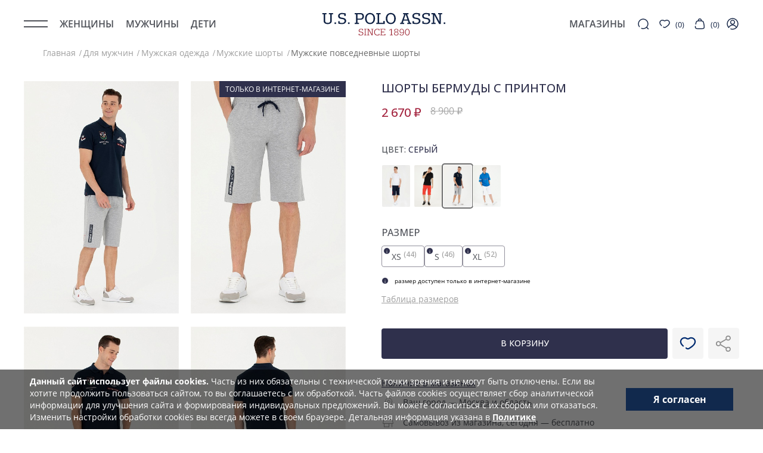

--- FILE ---
content_type: text/html; charset=UTF-8
request_url: https://arfashion.ru/muzhskie-povsednevnye-shorty-u-s-polo-assn/g081sz0os0nador_vr086/
body_size: 157165
content:
<!DOCTYPE html>
<html lang="ru" itemscope itemtype="http://schema.org/WebPage">

<head>
    <meta charset="UTF-8">
    <meta name="format-detection" content="telephone=no">
    <meta name="viewport" content="width=device-width, initial-scale=1, maximum-scale=1, user-scalable=no">

    <title>Шорты бермуды с принтом U.S. Polo Assn., цвет - серый, G081SZ0OS0NADOR.VR086</title>

    <script>
        var ajaxPath = '';
    </script>
	<link href="/favicon.svg" rel="icon" type="image/svg+xml" />
    <meta http-equiv="Content-Type" content="text/html; charset=UTF-8" />
<meta name="keywords" content="Шорты бермуды с принтом U.S. Polo Assn. G081SZ0OS0NADOR.VR086 цвет серый купить цена магазин доставка" />
<meta name="description" content="Шорты бермуды с принтом U.S. Polo Assn., цвет - серый, G081SZ0OS0NADOR.VR086. Цена – 2670.00 ₽. Категория – Повседневные. Доставка по всей России. Сеть магазинов AR Fashion работает в Москве, Санкт-Петербурге, Казани, Краснодаре, Сочи и других городах. Официальный интернет-магазин одежды, обуви и аксессуаров U.S. Polo Assn. ☎ 8 (800) 511-55-89 (звонок бесплатный).  " />
<link href="https://fonts.googleapis.com/css2?family=Roboto:wght@300;400;500;700&display=swap" type="text/css"  rel="stylesheet" />
<link href="https://fonts.googleapis.com/css2?family=Manrope:wght@300;400;500;600;700;800&display=swap" type="text/css"  rel="stylesheet" />
<link href="https://fonts.googleapis.com/css2?family=Heebo:wght@200;300;400;500;600;700;800&display=swap" type="text/css"  rel="stylesheet" />
<link href="https://fonts.googleapis.com/css2?family=Open+Sans:wght@300;400;500;600;700;800&display=swap" type="text/css"  rel="stylesheet" />
<link href="/bitrix/js/ui/design-tokens/dist/ui.design-tokens.min.css?175494487523463" type="text/css"  rel="stylesheet" />
<link href="/bitrix/js/ui/fonts/opensans/ui.font.opensans.min.css?17549448752320" type="text/css"  rel="stylesheet" />
<link href="/bitrix/js/main/popup/dist/main.popup.bundle.min.css?175496099628056" type="text/css"  rel="stylesheet" />
<link href="/bitrix/cache/css/s4/arfashion/page_e4fbb81f49a033793fcf3e7583c0aaec/page_e4fbb81f49a033793fcf3e7583c0aaec_v1.css?1768251776145449" type="text/css"  rel="stylesheet" />
<link href="/bitrix/cache/css/s4/arfashion/template_f853fd37f858c650e6aa13f8ff99ceca/template_f853fd37f858c650e6aa13f8ff99ceca_v1.css?1768251776803169" type="text/css"  data-template-style="true" rel="stylesheet" />
<script>if(!window.BX)window.BX={};if(!window.BX.message)window.BX.message=function(mess){if(typeof mess==='object'){for(let i in mess) {BX.message[i]=mess[i];} return true;}};</script>
<script>(window.BX||top.BX).message({"JS_CORE_LOADING":"Загрузка...","JS_CORE_NO_DATA":"- Нет данных -","JS_CORE_WINDOW_CLOSE":"Закрыть","JS_CORE_WINDOW_EXPAND":"Развернуть","JS_CORE_WINDOW_NARROW":"Свернуть в окно","JS_CORE_WINDOW_SAVE":"Сохранить","JS_CORE_WINDOW_CANCEL":"Отменить","JS_CORE_WINDOW_CONTINUE":"Продолжить","JS_CORE_H":"ч","JS_CORE_M":"м","JS_CORE_S":"с","JSADM_AI_HIDE_EXTRA":"Скрыть лишние","JSADM_AI_ALL_NOTIF":"Показать все","JSADM_AUTH_REQ":"Требуется авторизация!","JS_CORE_WINDOW_AUTH":"Войти","JS_CORE_IMAGE_FULL":"Полный размер"});</script>

<script src="/bitrix/js/main/core/core.min.js?1754961066229643"></script>

<script>BX.Runtime.registerExtension({"name":"main.core","namespace":"BX","loaded":true});</script>
<script>BX.setJSList(["\/bitrix\/js\/main\/core\/core_ajax.js","\/bitrix\/js\/main\/core\/core_promise.js","\/bitrix\/js\/main\/polyfill\/promise\/js\/promise.js","\/bitrix\/js\/main\/loadext\/loadext.js","\/bitrix\/js\/main\/loadext\/extension.js","\/bitrix\/js\/main\/polyfill\/promise\/js\/promise.js","\/bitrix\/js\/main\/polyfill\/find\/js\/find.js","\/bitrix\/js\/main\/polyfill\/includes\/js\/includes.js","\/bitrix\/js\/main\/polyfill\/matches\/js\/matches.js","\/bitrix\/js\/ui\/polyfill\/closest\/js\/closest.js","\/bitrix\/js\/main\/polyfill\/fill\/main.polyfill.fill.js","\/bitrix\/js\/main\/polyfill\/find\/js\/find.js","\/bitrix\/js\/main\/polyfill\/matches\/js\/matches.js","\/bitrix\/js\/main\/polyfill\/core\/dist\/polyfill.bundle.js","\/bitrix\/js\/main\/core\/core.js","\/bitrix\/js\/main\/polyfill\/intersectionobserver\/js\/intersectionobserver.js","\/bitrix\/js\/main\/lazyload\/dist\/lazyload.bundle.js","\/bitrix\/js\/main\/polyfill\/core\/dist\/polyfill.bundle.js","\/bitrix\/js\/main\/parambag\/dist\/parambag.bundle.js"]);
</script>
<script>BX.Runtime.registerExtension({"name":"pull.protobuf","namespace":"BX","loaded":true});</script>
<script>BX.Runtime.registerExtension({"name":"rest.client","namespace":"window","loaded":true});</script>
<script>(window.BX||top.BX).message({"pull_server_enabled":"Y","pull_config_timestamp":1754961016,"shared_worker_allowed":"Y","pull_guest_mode":"N","pull_guest_user_id":0,"pull_worker_mtime":1754960560});(window.BX||top.BX).message({"PULL_OLD_REVISION":"Для продолжения корректной работы с сайтом необходимо перезагрузить страницу."});</script>
<script>BX.Runtime.registerExtension({"name":"pull.client","namespace":"BX","loaded":true});</script>
<script>BX.Runtime.registerExtension({"name":"pull","namespace":"window","loaded":true});</script>
<script>BX.Runtime.registerExtension({"name":"intranet.design-tokens.bitrix24","namespace":"window","loaded":true});</script>
<script>BX.Runtime.registerExtension({"name":"ui.design-tokens","namespace":"window","loaded":true});</script>
<script>BX.Runtime.registerExtension({"name":"ui.fonts.opensans","namespace":"window","loaded":true});</script>
<script>BX.Runtime.registerExtension({"name":"main.popup","namespace":"BX.Main","loaded":true});</script>
<script>BX.Runtime.registerExtension({"name":"popup","namespace":"window","loaded":true});</script>
<script>(window.BX||top.BX).message({"phone_auth_resend":"Вы сможете отправить код повторно через #INTERVAL# сек.","phone_auth_resend_link":"Отправить код повторно"});</script>
<script>BX.Runtime.registerExtension({"name":"phone_auth","namespace":"window","loaded":true});</script>
<script>(window.BX||top.BX).message({"LANGUAGE_ID":"ru","FORMAT_DATE":"DD.MM.YYYY","FORMAT_DATETIME":"DD.MM.YYYY HH:MI:SS","COOKIE_PREFIX":"BITRIX_SM","SERVER_TZ_OFFSET":"10800","UTF_MODE":"Y","SITE_ID":"s4","SITE_DIR":"\/","USER_ID":"","SERVER_TIME":1768827882,"USER_TZ_OFFSET":0,"USER_TZ_AUTO":"Y","bitrix_sessid":"2c21b9f5d25ebc7c074d615d21018816"});</script>


<script src="/bitrix/js/pull/protobuf/protobuf.min.js?175494487176433"></script>
<script src="/bitrix/js/pull/protobuf/model.min.js?175494487114190"></script>
<script src="/bitrix/js/rest/client/rest.client.min.js?17549448759240"></script>
<script src="/bitrix/js/pull/client/pull.client.min.js?175496056049849"></script>
<script src="/bitrix/js/main/popup/dist/main.popup.bundle.min.js?175852594467261"></script>
<script src="/bitrix/js/main/core/core_phone_auth.min.js?17549448731651"></script>
<script>BX.setJSList(["\/local\/templates\/arfashion\/components\/bitrix\/catalog\/main\/script.js","\/local\/templates\/arfashion\/components\/bitrix\/catalog.element\/main_v0.2\/script.js","\/local\/templates\/arfashion\/js\/swiper-bundle.min.js","\/local\/templates\/arfashion\/components\/bitrix\/catalog.section\/af_block.el\/script.js","\/local\/templates\/arfashion\/components\/bitrix\/catalog.item\/block.type.0_v0.2_similar_el\/script.js","\/local\/templates\/arfashion\/libs\/jq\/jquery-3.5.1.slim.min.js","\/local\/templates\/arfashion\/libs\/jquery\/jquery-3.6.0.min.js","\/local\/templates\/arfashion\/libs\/jq_word-break-plugin\/jq_word-break-plugin.js","\/local\/templates\/arfashion\/libs\/jquery.ddslick.min\/jquery.ddslick.min.js","\/local\/templates\/arfashion\/libs\/jquery.select_custom\/jq.select.custom.js","\/local\/templates\/arfashion\/libs\/burger-menu-custom\/jquery.burger-menu-custom.js","\/local\/templates\/arfashion\/js\/burger-menu.js","\/local\/templates\/arfashion\/libs\/owl-carousel\/owl.carousel.min.js","\/local\/templates\/arfashion\/libs\/datepicker-custom\/dist\/datepicker.min.js","\/local\/templates\/arfashion\/libs\/jq.preloader\/jq.preloader.js","\/local\/templates\/arfashion\/libs\/datepicker-custom\/datepicker-custom-init.js","\/local\/templates\/arfashion\/libs\/slick\/js\/slick.min.js","\/local\/templates\/arfashion\/libs\/jquery.fancybox-1.3.4\/jquery-1.4.3.min.js","\/local\/templates\/arfashion\/libs\/jquery.mask\/jquery.mask.min.js","\/local\/templates\/arfashion\/libs\/imask.js","\/local\/templates\/arfashion\/libs\/select-custom\/jquery.custom-select.js","\/local\/templates\/arfashion\/libs\/personal-menu\/jq.personal_menu.js","\/local\/templates\/arfashion\/libs\/jquery-copy-url-plugin\/jquery-copy-url-plugin.js","\/local\/templates\/arfashion\/js\/main.js","\/local\/templates\/arfashion\/js\/color_number_type_string.js","\/local\/templates\/arfashion\/js\/page-list.js","\/local\/templates\/arfashion\/js\/script.js","\/local\/templates\/arfashion\/libs\/jquery.mCustomScrollbar\/jquery.mCustomScrollbar.js","\/local\/templates\/arfashion\/js\/basket.js","\/local\/templates\/arfashion\/js\/favorites.js","\/local\/templates\/arfashion\/js\/functions.js","\/local\/templates\/arfashion\/js\/buy_one_click.js","\/local\/templates\/arfashion\/js\/check_availability.js","\/local\/templates\/arfashion\/js\/fast_view.js","\/local\/templates\/arfashion\/js\/modal.js","\/local\/templates\/arfashion\/js\/script.clean.js","\/local\/templates\/arfashion\/js\/jquery.cookie.js","\/local\/templates\/arfashion\/libs\/js-flatpickr\/script.js","\/local\/templates\/arfashion\/libs\/js-flatpickr\/ru.js","\/local\/templates\/arfashion\/js\/sku.js","\/local\/templates\/arfashion\/js\/sku_custom_event.js","\/bitrix\/components\/arturgolubev\/search.title\/script.js","\/local\/templates\/arfashion\/components\/arturgolubev\/search.title\/header_search_v2.0\/script.js","\/local\/templates\/arfashion\/components\/bitrix\/system.pagenavigation\/v1_search\/script.js","\/local\/templates\/arfashion\/components\/bitrix\/catalog.item\/block.type.0_v0.2_search\/script.js","\/local\/templates\/arfashion\/libs\/swiper\/swiper-bundle.min.js","\/local\/templates\/arfashion\/components\/bitrix\/sale.basket.basket.line\/main_new_latest\/script.js","\/local\/templates\/arfashion\/components\/bitrix\/system.auth.authorize\/.default\/script.js"]);</script>
<script>BX.setCSSList(["\/local\/templates\/arfashion\/components\/bitrix\/catalog\/main\/style.css","\/local\/templates\/arfashion\/components\/bitrix\/catalog.element\/main_v0.2\/style.css","\/local\/templates\/arfashion\/css\/swiper.min.css","\/local\/templates\/arfashion\/components\/bitrix\/catalog.section\/af_block.el\/style.css","\/local\/templates\/arfashion\/components\/bitrix\/catalog.item\/block.type.0_v0.2_similar_el\/style.css","\/local\/templates\/arfashion\/fonts\/TriviaSlab\/stylesheet.css","\/local\/templates\/arfashion\/libs\/burger-menu-custom\/burger-menu-custom.css","\/local\/templates\/arfashion\/libs\/slick\/css\/slick.css","\/local\/templates\/arfashion\/libs\/jquery.fancybox-1.3.4\/jquery-1.4.3.min.css","\/local\/templates\/arfashion\/libs\/owl-carousel\/owl.carousel.min.css","\/local\/templates\/arfashion\/libs\/owl-carousel\/owl.theme.default.min.css","\/local\/templates\/arfashion\/libs\/owl-carousel\/owl.theme.green.min.css","\/local\/templates\/arfashion\/libs\/datepicker-custom\/dist\/datepicker.min.css","\/local\/templates\/arfashion\/libs\/datepicker-custom\/themes\/datepicker-custom-theme-1.css","\/local\/templates\/arfashion\/libs\/jq.preloader\/jq.preloader.css","\/local\/templates\/arfashion\/libs\/select-custom\/select-custom_1.css","\/local\/templates\/arfashion\/libs\/select-custom\/select-custom_2.css","\/local\/templates\/arfashion\/libs\/select-custom\/select-custom_3.css","\/local\/templates\/arfashion\/libs\/select-custom\/select-custom_4.css","\/local\/templates\/arfashion\/libs\/jquery-copy-url-plugin\/jquery-copy-url-plugin.css","\/local\/templates\/arfashion\/libs\/jquery.ddslick.min\/themes\/ddslick-theme-1.css","\/local\/templates\/arfashion\/libs\/jquery.select_custom\/themes\/select-custom-theme_1.css","\/local\/templates\/arfashion\/libs\/jquery.mCustomScrollbar\/jquery.mCustomScrollbar.css","\/local\/templates\/arfashion\/libs\/js-flatpickr\/style.css","\/local\/templates\/arfashion\/css\/style.css","\/local\/templates\/arfashion\/css\/style2.css","\/local\/templates\/arfashion\/css\/mob.css","\/local\/templates\/arfashion\/css\/safari\/style.css","\/local\/templates\/arfashion\/components\/bitrix\/menu\/header_main\/style.css","\/local\/templates\/arfashion\/components\/bitrix\/menu\/side\/style.css","\/local\/templates\/arfashion\/components\/arturgolubev\/search.title\/header_search_v2.0\/style.css","\/local\/templates\/arfashion\/components\/bitrix\/system.pagenavigation\/v1_search\/style.css","\/local\/templates\/arfashion\/components\/bitrix\/catalog.section\/block_search_header\/style.css","\/local\/templates\/arfashion\/components\/bitrix\/catalog.item\/block.type.0_v0.2_search\/style.css","\/local\/templates\/arfashion\/libs\/swiper\/swiper-bundle.min.css","\/local\/templates\/arfashion\/components\/bitrix\/sale.basket.basket.line\/main_new_latest\/style.css","\/local\/templates\/arfashion\/components\/bitrix\/breadcrumb\/pages_v.0.1\/style.css","\/local\/templates\/arfashion\/components\/bitrix\/menu\/header_mobile\/style.css","\/local\/templates\/arfashion\/components\/bitrix\/system.auth.authorize\/.default\/style.css","\/local\/templates\/arfashion\/components\/bitrix\/socserv.auth.form\/vk\/style.css","\/local\/templates\/arfashion\/template_styles.css"]);</script>
<script>
					(function () {
						"use strict";

						var counter = function ()
						{
							var cookie = (function (name) {
								var parts = ("; " + document.cookie).split("; " + name + "=");
								if (parts.length == 2) {
									try {return JSON.parse(decodeURIComponent(parts.pop().split(";").shift()));}
									catch (e) {}
								}
							})("BITRIX_CONVERSION_CONTEXT_s4");

							if (cookie && cookie.EXPIRE >= BX.message("SERVER_TIME"))
								return;

							var request = new XMLHttpRequest();
							request.open("POST", "/bitrix/tools/conversion/ajax_counter.php", true);
							request.setRequestHeader("Content-type", "application/x-www-form-urlencoded");
							request.send(
								"SITE_ID="+encodeURIComponent("s4")+
								"&sessid="+encodeURIComponent(BX.bitrix_sessid())+
								"&HTTP_REFERER="+encodeURIComponent(document.referrer)
							);
						};

						if (window.frameRequestStart === true)
							BX.addCustomEvent("onFrameDataReceived", counter);
						else
							BX.ready(counter);
					})();
				</script>
<meta property="og:title" content="Шорты бермуды с принтом" />
<meta property="og:description" content="%054 Хлопок %046 Полиэстер" />
<meta property="og:type" content="product" />
<meta property="og:url" content="https://arfashion.ru/muzhskie-povsednevnye-shorty-u-s-polo-assn/g081sz0os0nador_vr086/" />
<meta property="og:image" content="https://arfashion.ru/upload/iblock/750/nixpe6zcbkkulmkfj206oq4e30yfr20m.jpeg" />
<meta property="og:image:width" content="1200" />
<meta property="og:image:height" content="1800" />

        <!--script>
            mindbox = window.mindbox || function() { mindbox.queue.push(arguments); };
            mindbox.queue = mindbox.queue || [];
            mindbox('create', {
                endpointId: 'arfashionWebsitearfashion.arfashionWebsite'
            });
        </script!--><script>
    mindbox = window.mindbox || function() { mindbox.queue.push(arguments); };
    mindbox.queue = mindbox.queue || [];
    mindbox('create');
</script>
    
<script src="https://api.mindbox.ru/scripts/v1/tracker.js" async></script>



<script  src="/bitrix/cache/js/s4/arfashion/template_88ff2fde4987979de9fbd4c70b84592a/template_88ff2fde4987979de9fbd4c70b84592a_v1.js?17682517761248691"></script>
<script  src="/bitrix/cache/js/s4/arfashion/page_4597245e77da3dd878cff5bac55858a3/page_4597245e77da3dd878cff5bac55858a3_v1.js?1768251776166340"></script>

<!-- Top.Mail.Ru counter -->
<script type="text/javascript">
var _tmr = window._tmr || (window._tmr = []);
_tmr.push({id: "3589931", type: "pageView", start: (new Date()).getTime(), pid: "0"});
(function (d, w, id) {
  if (d.getElementById(id)) return;
  var ts = d.createElement("script"); ts.type = "text/javascript"; ts.async = true; ts.id = id;
  ts.src = "https://top-fwz1.mail.ru/js/code.js";
  var f = function () {var s = d.getElementsByTagName("script")[0]; s.parentNode.insertBefore(ts, s);};
  if (w.opera == "[object Opera]") { d.addEventListener("DOMContentLoaded", f, false); } else { f(); }
})(document, window, "tmr-code");
</script>
<noscript><div><img src="https://top-fwz1.mail.ru/counter?id=3589931;js=na" style="position:absolute;left:-9999px;" alt="Top.Mail.Ru" /></div></noscript>
<!-- /Top.Mail.Ru counter -->


<script type="text/javascript">!function(){var t=document.createElement("script");t.type="text/javascript",t.async=!0,t.src='https://vk.com/js/api/openapi.js?173',t.onload=function(){VK.Retargeting.Init("VK-RTRG-1923606-8bKs2"),VK.Retargeting.Hit()},document.head.appendChild(t)}();</script><noscript><img src="https://vk.com/rtrg?p=VK-RTRG-1923606-8bKs2" style="position:fixed; left:-999px;" alt=""/></noscript>

<!-- Roistat Counter Start -->
<script>
    (function(w, d, s, h, id) {
        w.roistatProjectId = id; w.roistatHost = h;
        var p = d.location.protocol == "https:" ? "https://" : "http://";
        var u = /^.*roistat_visit=[^;]+(.*)?$/.test(d.cookie) ? "/dist/module.js" : "/api/site/1.0/"+id+"/init?referrer="+encodeURIComponent(d.location.href);
        var js = d.createElement(s); js.charset="UTF-8"; js.async = 1; js.src = p+h+u; var js2 = d.getElementsByTagName(s)[0]; js2.parentNode.insertBefore(js, js2);
    })(window, document, 'script', 'cloud.roistat.com', 'fadf1e10fb07c32743f11623746a1c89');
</script>
<!-- Roistat Counter End -->
</head>

<body>
<!-- Yandex.Metrika counter -->
<script type="text/javascript" >
   (function(m,e,t,r,i,k,a){m[i]=m[i]||function(){(m[i].a=m[i].a||[]).push(arguments)};
   m[i].l=1*new Date();
   for (var j = 0; j < document.scripts.length; j++) {if (document.scripts[j].src === r) { return; }}
   k=e.createElement(t),a=e.getElementsByTagName(t)[0],k.async=1,k.src=r,a.parentNode.insertBefore(k,a)})
   (window, document, "script", "https://mc.yandex.ru/metrika/tag.js", "ym");

   ym(92785774, "init", {
        clickmap:true,
        trackLinks:true,
        accurateTrackBounce:true,
        webvisor:true,
        ecommerce:"dataLayer"
   });
</script>
<noscript><div><img src="https://mc.yandex.ru/watch/92785774" style="position:absolute; left:-9999px;" alt="" /></div></noscript>
<!-- /Yandex.Metrika counter -->
<script type="text/javascript">
window.dataLayer = window.dataLayer || [];
</script>
    

            <style>
            .search .img-search {
                /*background: #fff;*/
                background: #1A2A4A;
            }
        </style>
    
            <!-- Counters -->
    
            <style>
            @media (max-width: 768px) {
                .burger-menu .overlay {
                    top: 40px;/*54px;*/
                }
            }
        </style>
    
    
        <style>
        #sync2_1 .owl-dots,
        #sync1 .owl-dots{
            display: block;
        }
    </style>

    <div itemscope itemtype="http://schema.org/LocalBusiness">
<meta itemprop="name" content="AR Fashion - официальный представитель бренда U.S. Polo Assn. в России" />
<meta itemprop="description" content="Официальный сайт U.S. Polo Assn. в России. Бренд AR Fashion представлен в мужской, женской и детской коллекциях одежды, обуви и аксессуаров. Доставка по всей России." />
<meta itemprop="openingHours" content="Mo-Su 10:00-22:00"/>
<link itemprop="logo" href="https://arfashion.ru/local/templates/arfashion/img/svg/logo1o.svg" />
<meta itemprop="telephone" content="+7 (495) 644-29-80">
<meta itemprop="telephone" content="8 (800) 511-55-89">
<meta itemprop="email" content="estore@arfashion.ru">

<div itemprop="address" itemscope itemtype="http://schema.org/PostalAddress">
<meta itemprop="addressCountry" content="Россия">
<meta itemprop="addressRegion" content="Московская область">
<meta itemprop="addressLocality" content="Москва">
<meta itemprop="streetAddress" content="Варшавское шоссе, 140">
<meta itemprop="postalCode" content="117519">
</div></div>

<div itemscope itemtype="http://schema.org/LocalBusiness">
<meta itemprop="name" content="AR Fashion - официальный представитель бренда U.S. Polo Assn." />
<meta itemprop="description" content="Официальный сайт U.S. Polo Assn. в Казани. Бренд AR Fashion представлен в мужской, женской и детской коллекциях одежды, обуви и аксессуаров. Доставка по Казани и Республике Татарстан." />
<meta itemprop="openingHours" content="Mo-Su 10:00-22:00"/>
<link itemprop="logo" href="https://arfashion.ru/local/templates/arfashion/img/svg/logo1o.svg" />
<meta itemprop="telephone" content="+7 (843) 208-00-19">
<meta itemprop="telephone" content="8 (800) 511-55-89">
<meta itemprop="email" content="estore@arfashion.ru">

<div itemprop="address" itemscope itemtype="http://schema.org/PostalAddress">
<meta itemprop="addressCountry" content="Россия">
<meta itemprop="addressRegion" content="Республика Татарстан">
<meta itemprop="addressLocality" content="Казань">
<meta itemprop="streetAddress" content="улица Павлюхина, 91">
<meta itemprop="postalCode" content="420059">
</div></div>

<div itemscope itemtype="http://schema.org/LocalBusiness">
<meta itemprop="name" content="AR Fashion - официальный представитель бренда U.S. Polo Assn." />
<meta itemprop="description" content="Официальный сайт U.S. Polo Assn. в Краснодаре. Бренд AR Fashion представлен в мужской, женской и детской коллекциях одежды, обуви и аксессуаров. Доставка по Краснодару и Краснодарскому краю." />
<meta itemprop="openingHours" content="Mo-Su 10:00-22:00"/>
<link itemprop="logo" href="https://arfashion.ru/local/templates/arfashion/img/svg/logo1o.svg" />
<meta itemprop="telephone" content="+7 (861) 201-50-14">
<meta itemprop="telephone" content="8 (800) 511-55-89">
<meta itemprop="email" content="estore@arfashion.ru">

<div itemprop="address" itemscope itemtype="http://schema.org/PostalAddress">
<meta itemprop="addressCountry" content="Россия">
<meta itemprop="addressRegion" content="Краснодарский край">
<meta itemprop="addressLocality" content="Краснодар">
<meta itemprop="streetAddress" content="улица Володи Головатого, 313">
<meta itemprop="postalCode" content="350000">
</div></div>

  
        <header class="af-header af-header--not-main">         <div class="af-header__container">
            <div class="af-header__left">
                <div class="af-header__burger"></div>   
                <div class="af-header__main-menu">

                        <nav class="header__nav header__nav--upd" itemscope="" itemtype="http://schema.org/SiteNavigationElement">
                            
	<!--@@@
-->
	<style>
.img-menu img {
  min-width: 190px;
  width: 325px;
  height: 386px;
  height: 312px;
}
.mene-hover-dop-box{
max-width: 1400px;
}
.mene-hover-content .mene-hover-linc{
margin-bottom: 10px;
}
.img-menu img {
  width: 560px;
}
.aylet .mene-hover-content{
margin-right: 10px;
  margin-left: 10px;
  text-align: center;

}
.ay-img{
display: block;
margin-bottom: 5px;
}
.aylet .mene-hover-content a	{
	color: #1A2A4A;
font-family: "Open Sans";
font-size: 13px;
font-style: normal;
font-weight: 700;
line-height: 20px; /* 153.846% */
	}
.header__menu li a.menu-bold {

  margin-bottom: 20px;
}
.andtag .img-menu img {
  width: 515px;
}
	.mune-tags{
	min-width: 160px;
	}
@media (max-width: 1024px) {
	.ay-img{
	display:none;
	}
.header__menu li a.menu-bold {

  margin-bottom: 0px;
}
}
.mene-hover-content1 {
  width: 100%;

}

.header__menu li .menu-img-box1.img-menu a{
display: inline-block;
}
.img-menu img {
  width: 275px;
  height: auto;
}
.img-menu img.is_one_img{
width: 560px;
}
.menu-img-box1.img-menu .menu-img2{
width: 560px;
}
</style>
<!---->

<style>
.af-header__main-menu .af-custom-links li a[href="/muzhchiny-black-friday-50/"],
.af-header__main-menu .af-custom-links li a[href="/muzhchiny-outlet-black-friday/"],
.af-header__main-menu .af-custom-links li a[href="/zhenshchiny-black-friday-50/"],
.af-header__main-menu .af-custom-links li a[href="/zhenshchiny-outlet-black-friday/"],
.af-header__main-menu .af-custom-links li a[href="/deti-black-friday-50/"],
.af-header__main-menu .af-custom-links li a[href="/deti-outlet-black-friday/"]{
  font-weight: 800;
  color: #000;
}
</style>
<ul class="menu header__menu pt" itemprop="about" itemscope="" itemtype="http://schema.org/ItemList">
    <!--		-->
	<!--		-->
	        <li itemprop="itemListElement" itemscope="" itemtype="http://schema.org/ItemList">
            <div class="menu__item dddf">
                 <a href="/dlya-zhenshchin/"  rel="nofollow" title="Женщины" class="menu__item-t">Женщины</a>
				<meta itemprop="name" content="Женщины" />
				<link itemprop="url" href="/dlya-zhenshchin/" />

                                    <div class="has-inner-items-icon">
                        <svg width="8" height="14" viewBox="0 0 8 14" fill="none" xmlns="http://www.w3.org/2000/svg">
                            <path d="M0.641264 13.2753C0.419376 13.0535 0.399204 12.7062 0.580749 12.4616L0.641264 12.3915L6.03237 7.00007L0.641265 1.60868C0.419376 1.38679 0.399204 1.03957 0.58075 0.794896L0.641265 0.724797C0.863154 0.502909 1.21037 0.482737 1.45505 0.664282L1.52515 0.724797L7.35848 6.55813C7.58037 6.78002 7.60054 7.12724 7.419 7.37192L7.35848 7.44201L1.52515 13.2753C1.28107 13.5194 0.885342 13.5194 0.641264 13.2753Z" fill="#4E5158" />
                        </svg>
                    </div>
                            </div>
                            
				<div class="mene-hover-box fff">
					<div class="mene-hover-dop-box bx-count-col-2" data-i="1044">
						                    <ul class="mene-hover-content" id="hov-menu-1044">

						<!-- PRODUCTS TYPE LINK -->
						                                                
                            <!--12345
                                                        -->

						
							<li class="mene-hover-linc col-2 2222">

																<div class="mene-hover-dop-box bx-count-col-2">
																			<ul class="mene-hover-content1 menu-not-pad">

                                                                                        <ul class="af-custom-links">
                                                                                            </ul>
                                                                                        
											<!--0 0 -->												<li class="mene-hover-linc">
													<a class="parent3 menu-bold" title="Одежда" href="/zhenskaya-odezhda-u-s-polo-assn/">Одежда</a>
												</li>
																							<li class="mene-hover-linc">
													<a title="Верхняя одежда" href="/zhenskaya-verhnyaya-odezhda-u-s-polo-assn/">Верхняя одежда</a>
												</li>
																							<li class="mene-hover-linc">
													<a title="Трикотаж" href="/zhenskiy-trikotazh-u-s-polo-assn/">Трикотаж</a>
												</li>
																							<li class="mene-hover-linc">
													<a title="Брюки" href="/bryuki-zhenskie-u-s-polo-assn/">Брюки</a>
												</li>
																							<li class="mene-hover-linc">
													<a title="Джинсы" href="/dzhinsy-zhenskie-u-s-polo-assn/">Джинсы</a>
												</li>
																							<li class="mene-hover-linc">
													<a title="Купальники" href="/kupalniki-zhenskie-u-s-polo-assn/">Купальники</a>
												</li>
																							<li class="mene-hover-linc">
													<a title="Платья" href="/platya-zhenskie-u-s-polo-assn/">Платья</a>
												</li>
																							<li class="mene-hover-linc">
													<a title="Юбки" href="/yubki-zhenskie-u-s-polo-assn/">Юбки</a>
												</li>
																							<li class="mene-hover-linc">
													<a title="Пиджаки и жилеты" href="/zhenskie-pidzhaki-i-zhilety-u-s-polo-assn/">Пиджаки и жилеты</a>
												</li>
																							<li class="mene-hover-linc">
													<a title="Рубашки и блузки" href="/zhenskie-bluzki-i-rubashki-u-s-polo-assn/">Рубашки и блузки</a>
												</li>
																							<li class="mene-hover-linc">
													<a title="Футболки и майки" href="/zhenskie-futbolki-i-mayki-u-s-polo-assn/">Футболки и майки</a>
												</li>
																							<li class="mene-hover-linc">
													<a title="Поло" href="/zhenskie-polo-u-s-polo-assn/">Поло</a>
												</li>
																							<li class="mene-hover-linc">
													<a title="Комбинезоны" href="/kombinezony-zhenskie-u-s-polo-assn/">Комбинезоны</a>
												</li>
																							<li class="mene-hover-linc">
													<a title="Спорт" href="/zhenskaya-sportivnaya-odezhda-u-s-polo-assn/">Спорт</a>
												</li>
																							<li class="mene-hover-linc">
													<a title="Пижамы" href="/pizhamy-zhenskie-u-s-polo-assn/">Пижамы</a>
												</li>
																							<li class="mene-hover-linc">
													<a title="Нижнее белье" href="/zhenskoe-nizhnee-bele-us-polo-assn/">Нижнее белье</a>
												</li>
																							<li class="mene-hover-linc">
													<a title="Носки и подследники" href="/zhenskie-noski-u-s-polo-assn/">Носки и подследники</a>
												</li>
																							<li class="mene-hover-linc">
													<a title="Шорты" href="/shorty-zhenskie-u-s-polo-assn/">Шорты</a>
												</li>
											                                            										</ul>
																	</div>
							</li>
												
                            <!--12345
                                                        -->

						
							<li class="mene-hover-linc col-2 2222">

																<div class="mene-hover-dop-box bx-count-col-2">
																			<ul class="mene-hover-content1 menu-not-pad">

                                            
											<!--0 0 -->												<li class="mene-hover-linc">
													<a class="parent3 menu-bold" title="Обувь" href="/zhenskaya-obuv-u-s-polo-assn/">Обувь</a>
												</li>
																							<li class="mene-hover-linc">
													<a title="Ботинки" href="/zhenskie-botinki-u-s-polo-assn/">Ботинки</a>
												</li>
																							<li class="mene-hover-linc">
													<a title="Сапоги" href="/zhenskie-sapogi-u-s-polo-assn/">Сапоги</a>
												</li>
																							<li class="mene-hover-linc">
													<a title="Челси" href="/zhenskie-chelsi-u-s-polo-assn/">Челси</a>
												</li>
																							<li class="mene-hover-linc">
													<a title="Лоферы" href="/zhenskie-lofery-u-s-polo-assn/">Лоферы</a>
												</li>
																							<li class="mene-hover-linc">
													<a title="Кроссовки" href="/zhenskie-krossovki-u-s-polo-assn/">Кроссовки</a>
												</li>
																							<li class="mene-hover-linc">
													<a title="Кеды" href="/zhenskie-kedy-u-s-polo-assn/">Кеды</a>
												</li>
																							<li class="mene-hover-linc">
													<a title="Слипоны" href="/zhenskie-slipony-u-s-polo-assn/">Слипоны</a>
												</li>
																							<li class="mene-hover-linc">
													<a title="Тапочки" href="/zhenskie-tapochki-u-s-polo-assn/">Тапочки</a>
												</li>
																							<li class="mene-hover-linc">
													<a title="Босоножки" href="/zhenskie-bosonozhki-u-s-polo-assn/">Босоножки</a>
												</li>
											                                            										</ul>
																	</div>
							</li>
												
                            <!--12345
                                                        -->

						
							<li class="mene-hover-linc col-2 2222">

																<div class="mene-hover-dop-box bx-count-col-2">
																			<ul class="mene-hover-content1 menu-not-pad">

                                            
											<!--0 0 -->												<li class="mene-hover-linc">
													<a class="parent3 menu-bold" title="Аксессуары" href="/zhenskie-aksessuary-u-s-polo-assn/">Аксессуары</a>
												</li>
																							<li class="mene-hover-linc">
													<a title="Шапки" href="/zhenskie-shapki-u-s-polo-assn/">Шапки</a>
												</li>
																							<li class="mene-hover-linc">
													<a title="Шарфы" href="/zhenskie-sharfy-u-s-polo-assn/">Шарфы</a>
												</li>
																							<li class="mene-hover-linc">
													<a title="Ремни" href="/zhenskie-remni-u-s-polo-assn/">Ремни</a>
												</li>
																							<li class="mene-hover-linc">
													<a title="Сумки" href="/zhenskie-sumki-u-s-polo-assn/">Сумки</a>
												</li>
																							<li class="mene-hover-linc">
													<a title="Рюкзаки" href="/zhenskie-ryukzaki-u-s-polo-assn/">Рюкзаки</a>
												</li>
																							<li class="mene-hover-linc">
													<a title="Кошельки" href="/zhenskie-koshelki-u-s-polo-assn/">Кошельки</a>
												</li>
																							<li class="mene-hover-linc">
													<a title="Маски" href="/zhenskie-maski-u-s-polo-assn/">Маски</a>
												</li>
											                                            										</ul>
																	</div>
							</li>
												
					</ul>
				            


			<div class="menu-img-box1 img-menu ">
								<div class="menu-img2">
											<a href="/zhenshchiny-akciya-trikotazh-50/">
																		<img class="" src="/upload/iblock/93e/kqzlqw513dlfeg9etpwstn8ds4mx71xg.jpg" alt="">
																	</a>
																<a href="/zhenshchiny-akciya-verkhnyaya-odezhda-50/">
																		<img src="/upload/uf/9a3/hpuf6oii4sv39jj5e7lws04c4ce1qfhd.jpg" alt="">
																	</a>
									</div>
            </div>

			
			</div>
		</div>
	
</li>
<!--		-->
	        <li itemprop="itemListElement" itemscope="" itemtype="http://schema.org/ItemList">
            <div class="menu__item dddf">
                 <a href="/dlya-muzhchin/"  rel="nofollow" title="Мужчины" class="menu__item-t">Мужчины</a>
				<meta itemprop="name" content="Мужчины" />
				<link itemprop="url" href="/dlya-muzhchin/" />

                                    <div class="has-inner-items-icon">
                        <svg width="8" height="14" viewBox="0 0 8 14" fill="none" xmlns="http://www.w3.org/2000/svg">
                            <path d="M0.641264 13.2753C0.419376 13.0535 0.399204 12.7062 0.580749 12.4616L0.641264 12.3915L6.03237 7.00007L0.641265 1.60868C0.419376 1.38679 0.399204 1.03957 0.58075 0.794896L0.641265 0.724797C0.863154 0.502909 1.21037 0.482737 1.45505 0.664282L1.52515 0.724797L7.35848 6.55813C7.58037 6.78002 7.60054 7.12724 7.419 7.37192L7.35848 7.44201L1.52515 13.2753C1.28107 13.5194 0.885342 13.5194 0.641264 13.2753Z" fill="#4E5158" />
                        </svg>
                    </div>
                            </div>
                            
				<div class="mene-hover-box fff">
					<div class="mene-hover-dop-box bx-count-col-2" data-i="1043">
						                    <ul class="mene-hover-content" id="hov-menu-1043">

						<!-- PRODUCTS TYPE LINK -->
						                                                
                            <!--12345
                                                        -->

						
							<li class="mene-hover-linc col-2 2222">

																<div class="mene-hover-dop-box bx-count-col-2">
																			<ul class="mene-hover-content1 menu-not-pad">

                                                                                        <ul class="af-custom-links">
                                                                                            </ul>
                                                                                        
											<!--0 0 -->												<li class="mene-hover-linc">
													<a class="parent3 menu-bold" title="Одежда" href="/muzhskaya-odezhda-u-s-polo-assn/">Одежда</a>
												</li>
																							<li class="mene-hover-linc">
													<a title="Верхняя одежда" href="/muzhskaya-verhnyaya-odezhda-u-s-polo-assn/">Верхняя одежда</a>
												</li>
																							<li class="mene-hover-linc">
													<a title="Трикотаж" href="/muzhskoy-trikotazh-u-s-polo-assn/">Трикотаж</a>
												</li>
																							<li class="mene-hover-linc">
													<a title="Пиджаки" href="/muzhskie-pidzhaki-u-s-polo-assn/">Пиджаки</a>
												</li>
																							<li class="mene-hover-linc">
													<a title="Рубашки" href="/muzhskie-rubashki-u-s-polo-assn/">Рубашки</a>
												</li>
																							<li class="mene-hover-linc">
													<a title="Джинсы" href="/muzhskie-dzhinsy-u-s-polo-assn/">Джинсы</a>
												</li>
																							<li class="mene-hover-linc">
													<a title="Брюки" href="/muzhskie-bryuki-u-s-polo-assn/">Брюки</a>
												</li>
																							<li class="mene-hover-linc">
													<a title="Футболки и майки" href="/muzhskie-futbolki-i-mayki-u-s-polo-assn/">Футболки и майки</a>
												</li>
																							<li class="mene-hover-linc">
													<a title="Поло" href="/muzhskie-polo-u-s-polo-assn/">Поло</a>
												</li>
																							<li class="mene-hover-linc">
													<a title="Спорт" href="/muzhskaya-sportivnaya-odezhda-u-s-polo-assn/">Спорт</a>
												</li>
																							<li class="mene-hover-linc">
													<a title="Нижнее белье" href="/muzhskie-trusy-u-s-polo-assn/">Нижнее белье</a>
												</li>
																							<li class="mene-hover-linc">
													<a title="Носки и подследники" href="/muzhskie-noski-u-s-polo-assn/">Носки и подследники</a>
												</li>
																							<li class="mene-hover-linc">
													<a title="Шорты" href="/muzhskie-shorty-u-s-polo-assn/">Шорты</a>
												</li>
											                                            										</ul>
																	</div>
							</li>
												
                            <!--12345
                                                        -->

						
							<li class="mene-hover-linc col-2 2222">

																<div class="mene-hover-dop-box bx-count-col-2">
																			<ul class="mene-hover-content1 menu-not-pad">

                                            
											<!--0 0 -->												<li class="mene-hover-linc">
													<a class="parent3 menu-bold" title="Обувь" href="/muzhskaya-obuv-u-s-polo-assn/">Обувь</a>
												</li>
																							<li class="mene-hover-linc">
													<a title="Ботинки" href="/muzhskie-botinki-u-s-polo-assn/">Ботинки</a>
												</li>
																							<li class="mene-hover-linc">
													<a title="Кроссовки" href="/muzhskie-krossovki-u-s-polo-assn/">Кроссовки</a>
												</li>
																							<li class="mene-hover-linc">
													<a title="Кеды" href="/muzhskie-kedy-u-s-polo-assn/">Кеды</a>
												</li>
																							<li class="mene-hover-linc">
													<a title="Мокасины" href="/muzhskie-mokasiny-u-s-polo-assn/">Мокасины</a>
												</li>
																							<li class="mene-hover-linc">
													<a title="Сланцы" href="/muzhskie-slantsy-u-s-polo-assn/">Сланцы</a>
												</li>
											                                            										</ul>
																	</div>
							</li>
												
                            <!--12345
                                                        -->

						
							<li class="mene-hover-linc col-2 2222">

																<div class="mene-hover-dop-box bx-count-col-2">
																			<ul class="mene-hover-content1 menu-not-pad">

                                            
											<!--0 0 -->												<li class="mene-hover-linc">
													<a class="parent3 menu-bold" title="Аксессуары" href="/muzhskie-aksessuary-u-s-polo-assn/">Аксессуары</a>
												</li>
																							<li class="mene-hover-linc">
													<a title="Шапки" href="/muzhskie-shapki-u-s-polo-assn/">Шапки</a>
												</li>
																							<li class="mene-hover-linc">
													<a title="Шарфы" href="/muzhskie-sharfy-u-s-polo-assn/">Шарфы</a>
												</li>
																							<li class="mene-hover-linc">
													<a title="Перчатки" href="/muzhskie-perchatki-u-s-polo-assn/">Перчатки</a>
												</li>
																							<li class="mene-hover-linc">
													<a title="Ремни" href="/muzhskie-remni-u-s-polo-assn/">Ремни</a>
												</li>
																							<li class="mene-hover-linc">
													<a title="Сумки" href="/muzhskie-sumki-u-s-polo-assn/">Сумки</a>
												</li>
																							<li class="mene-hover-linc">
													<a title="Кошельки и портмоне" href="/portmone-muzhskie-u-s-polo-assn/">Кошельки и портмоне</a>
												</li>
																							<li class="mene-hover-linc">
													<a title="Бейсболки" href="/muzhskie-beysbolki-u-s-polo-assn/">Бейсболки</a>
												</li>
											                                            										</ul>
																	</div>
							</li>
												
					</ul>
				            


			<div class="menu-img-box1 img-menu ">
								<div class="menu-img2">
											<a href="/muzhchiny-akciya-verkhnyaya-odezhda-50/">
																		<img class="" src="/upload/iblock/1d7/yrhw8aun9zm7y3ooecxq3mfc6d1e1tkr.jpg" alt="">
																	</a>
																<a href="/muzhskie-rubashki-u-s-polo-assn/">
																		<img src="/upload/uf/007/ff0aj31ip6gh1xt11n4gliruuql049hu.jpg" alt="">
																	</a>
									</div>
            </div>

			
			</div>
		</div>
	
</li>
<!--		-->
	        <li itemprop="itemListElement" itemscope="" itemtype="http://schema.org/ItemList">
            <div class="menu__item dddf">
                 <a href="/detskaya-odezhda-u-s-polo-assn/"  rel="nofollow" title="Дети" class="menu__item-t">Дети</a>
				<meta itemprop="name" content="Дети" />
				<link itemprop="url" href="/detskaya-odezhda-u-s-polo-assn/" />

                                    <div class="has-inner-items-icon">
                        <svg width="8" height="14" viewBox="0 0 8 14" fill="none" xmlns="http://www.w3.org/2000/svg">
                            <path d="M0.641264 13.2753C0.419376 13.0535 0.399204 12.7062 0.580749 12.4616L0.641264 12.3915L6.03237 7.00007L0.641265 1.60868C0.419376 1.38679 0.399204 1.03957 0.58075 0.794896L0.641265 0.724797C0.863154 0.502909 1.21037 0.482737 1.45505 0.664282L1.52515 0.724797L7.35848 6.55813C7.58037 6.78002 7.60054 7.12724 7.419 7.37192L7.35848 7.44201L1.52515 13.2753C1.28107 13.5194 0.885342 13.5194 0.641264 13.2753Z" fill="#4E5158" />
                        </svg>
                    </div>
                            </div>
                            
				<div class="mene-hover-box fff">
					<div class="mene-hover-dop-box bx-count-col-2" data-i="1045">
						                    <ul class="mene-hover-content" id="hov-menu-1045">

						<!-- PRODUCTS TYPE LINK -->
						                                                
                            <!--12345
                                                        -->

						
							<li class="mene-hover-linc col-2 2222">

																<div class="mene-hover-dop-box bx-count-col-2">
																			<ul class="mene-hover-content1 menu-not-pad">

                                                                                        <ul class="af-custom-links">
                                                                                            </ul>
                                                                                        
											<!--0 0 -->												<li class="mene-hover-linc">
													<a class="parent3 menu-bold" title="Мальчики" href="/odezhda-dlya-malchikov-u-s-polo-assn/">Мальчики</a>
												</li>
																							<li class="mene-hover-linc">
													<a title="Верхняя одежда" href="/verkhnyaya-odezhda-dlya-malchikov-u-s-polo-assn/">Верхняя одежда</a>
												</li>
																							<li class="mene-hover-linc">
													<a title="Трикотаж" href="/trikotazh-dlya-malchikov-u-s-polo-assn/">Трикотаж</a>
												</li>
																							<li class="mene-hover-linc">
													<a title="Рубашки" href="/rubashki-dlya-malchikov-u-s-polo-assn/">Рубашки</a>
												</li>
																							<li class="mene-hover-linc">
													<a title="Поло с длинным рукавом" href="/polo-s-dlinnym-rukavom-dlya-malchikov-u-s-polo-assn/">Поло с длинным рукавом</a>
												</li>
																							<li class="mene-hover-linc">
													<a title="Ремни" href="/remni-dlya-malchikov-u-s-polo-assn/">Ремни</a>
												</li>
																							<li class="mene-hover-linc">
													<a title="Футболки" href="/futbolki-dlya-malchikov-u-s-polo-assn/">Футболки</a>
												</li>
																							<li class="mene-hover-linc">
													<a title="Джинсы" href="/dzhinsy-dlya-malchikov-u-s-polo-assn/">Джинсы</a>
												</li>
																							<li class="mene-hover-linc">
													<a title="Брюки" href="/bryuki-dlya-malchika-us-polo-assn/">Брюки</a>
												</li>
																							<li class="mene-hover-linc">
													<a title="Спорт" href="/sportivnaya-odezhda-dlya-malchikov-u-s-polo-assn/">Спорт</a>
												</li>
																							<li class="mene-hover-linc">
													<a title="Пижамы" href="/pizhamy-dlya-malchikov-u-s-polo-assn/">Пижамы</a>
												</li>
																							<li class="mene-hover-linc">
													<a title="Головные уборы" href="/golovnye-ubory-dla-malckikov-u-s-polo-assn/">Головные уборы</a>
												</li>
																							<li class="mene-hover-linc">
													<a title="Шарфы" href="/sharfy-perchatki-dlya-malchikov-u-s-polo-assn/">Шарфы</a>
												</li>
																							<li class="mene-hover-linc">
													<a title="Маски" href="/maski-dlya-malchikov-u-s-polo-assn/">Маски</a>
												</li>
																							<li class="mene-hover-linc">
													<a title="Обувь" href="/obuv-dlya-malchikov-u-s-polo-assn/">Обувь</a>
												</li>
																							<li class="mene-hover-linc">
													<a title="Шорты" href="/shorty-dlya-malchikov-u-s-polo-assn/">Шорты</a>
												</li>
											                                            										</ul>
																	</div>
							</li>
												
                            <!--12345
                                                        -->

						
							<li class="mene-hover-linc col-2 2222">

																<div class="mene-hover-dop-box bx-count-col-2">
																			<ul class="mene-hover-content1 menu-not-pad">

                                            
											<!--0 0 -->												<li class="mene-hover-linc">
													<a class="parent3 menu-bold" title="Девочки" href="/odezhda-dlya-devochek-u-s-polo-assn/">Девочки</a>
												</li>
																							<li class="mene-hover-linc">
													<a title="Верхняя одежда" href="/verkhnyaya-odezhda-dlya-devochek-u-s-polo-assn/">Верхняя одежда</a>
												</li>
																							<li class="mene-hover-linc">
													<a title="Трикотаж" href="/trikotazh-dlya-devochek-u-s-polo-assn/">Трикотаж</a>
												</li>
																							<li class="mene-hover-linc">
													<a title="Платья и юбки" href="/platya-yubki-dlya-devochek-u-s-polo-assn/">Платья и юбки</a>
												</li>
																							<li class="mene-hover-linc">
													<a title="Рубашки и блузки" href="/rubashki-bluzki-dlya-devochek-u-s-polo-assn/">Рубашки и блузки</a>
												</li>
																							<li class="mene-hover-linc">
													<a title="Поло с длинным рукавом" href="/polo-s-dlinnym-rukavom-dlya-devochek-u-s-polo-assn/">Поло с длинным рукавом</a>
												</li>
																							<li class="mene-hover-linc">
													<a title="Футболки" href="/futbolki-dlya-devochek-u-s-polo-assn/">Футболки</a>
												</li>
																							<li class="mene-hover-linc">
													<a title="Джинсы" href="/dzhinsy-dlya-devochek-u-s-polo-assn/">Джинсы</a>
												</li>
																							<li class="mene-hover-linc">
													<a title="Брюки" href="/bryuki-dlya-devochki-us-polo-assn/">Брюки</a>
												</li>
																							<li class="mene-hover-linc">
													<a title="Спорт" href="/sportivnaya-odezhda-dlya-devochek-u-s-polo-assn/">Спорт</a>
												</li>
																							<li class="mene-hover-linc">
													<a title="Пижамы" href="/pizhama-dlya-devochek-u-s-polo-assn/">Пижамы</a>
												</li>
																							<li class="mene-hover-linc">
													<a title="Головные уборы" href="/golovnye-ubory-dlya-devochek-u-s-polo-assn/">Головные уборы</a>
												</li>
																							<li class="mene-hover-linc">
													<a title="Обувь" href="/obuv-dlya-devochek-u-s-polo-assn/">Обувь</a>
												</li>
																							<li class="mene-hover-linc">
													<a title="Шорты" href="/shorty-dlya-devochek-u-s-polo-assn/">Шорты</a>
												</li>
											                                            										</ul>
																	</div>
							</li>
												
                            <!--12345
                                                        -->

						
							<li class="mene-hover-linc col-2 2222">

																<div class="mene-hover-dop-box bx-count-col-2">
																			<ul class="mene-hover-content1 menu-not-pad">

                                            
											<!--0 0 -->												<li class="mene-hover-linc">
													<a class="parent3 menu-bold" title="Малыши" href="/odezhda-dlya-malyshey-u-s-polo-assn/">Малыши</a>
												</li>
																							<li class="mene-hover-linc">
													<a title="Комбинезоны" href="/kombinezony-dlya-malyshey-u-s-polo-assn/">Комбинезоны</a>
												</li>
																							<li class="mene-hover-linc">
													<a title="Костюмы" href="/kostyumy-dlya-malyshey-u-s-polo-assn/">Костюмы</a>
												</li>
																							<li class="mene-hover-linc">
													<a title="Наборы" href="/nabory-dlya-novorozhdennyh-u-s-polo-assn/">Наборы</a>
												</li>
																							<li class="mene-hover-linc">
													<a title="Боди" href="/bodi-dlya-malyshey-u-s-polo-assn/">Боди</a>
												</li>
																							<li class="mene-hover-linc">
													<a title="Платья" href="/platya-dlya-malyshey-u-s-polo-assn/">Платья</a>
												</li>
																							<li class="mene-hover-linc">
													<a title="Пледы" href="/pledy-dlya-malyshey-u-s-polo-assn/">Пледы</a>
												</li>
											                                            										</ul>
																	</div>
							</li>
												
					</ul>
				            


			<div class="menu-img-box1 img-menu ">
								<div class="menu-img2">
											<a href="/rubashki-dlya-malchikov-u-s-polo-assn/">
																		<img class="" src="/upload/iblock/82a/9gwkqwvlz5zt2e393m6okmf8iu7f1yxf.jpg" alt="">
																	</a>
																<a href="/verkhnyaya-odezhda-dlya-devochek-u-s-polo-assn/">
																		<img src="/upload/uf/cc2/ydu86yh4u4kvr23ylje53n6jvo7s9yw6.jpg" alt="">
																	</a>
									</div>
            </div>

			
			</div>
		</div>
	
</li>
<!--		-->
	<!--		-->
	



<!-- script>
    $(document).load(function() {

        $('.box-form-65.box-form-kr .js-auth').click(function() {
            $.fancybox.open({
                src: '#mene-hover-box-tp',
                type: 'inline'
            });
            setTimeout(() => initAuthListeners(), 100);
        });

    })
</script-->
                        </nav>
                  
                                              
                </div>
                <div class="af-header__side-menu-block">
                    <div class="af-header__side-menu-block-wrapper">
                        
<ul class="af-side-menu">
						<li class="af-side-menu__li"><a href="/company/">О компании</a></li>
								<li class="af-side-menu__li"><a href="/magaziny/">Магазины</a></li>
								<li class="af-side-menu__li"><a href="/payment/">Оплата</a></li>
								<li class="af-side-menu__li"><a href="/delivery/">Доставка</a></li>
								<li class="af-side-menu__li"><a href="/refund/">Возврат</a></li>
								<li class="af-side-menu__li"><a href="/loyalty/">Программа лояльности</a></li>
								<li class="af-side-menu__li"><a href="/gift-cards/">Подарочные карты</a></li>
								<li class="af-side-menu__li"><a href="/gift-cards/">Публичная оферта</a></li>
								<li class="af-side-menu__li"><a href="/privacy-policy/">Политика по обработке персональных данных</a></li>
			</ul>



                        <div class="af-header__side-tel">
                            <div class="af-header__side-tel-title">
                                Телефон для связи
                            </div>
                            <div class="af-header__side-tel-time">
                                ПН-ПТ 10:00-18:00
                            </div>
                            <div class="af-header__side-tel-values">
                                <a class="af-header__side-tel-value" href="tel:88005115589" rel="nofollow" title="88005115589">8 (800) 511 55 89</a>
                            </div> 
                        </div>
                        <div class="af-header__write-us">
                            <div class="af-header__write-us-title">
                                Напишите нам
                            </div>
                            <div class="af-header__write-us-values">
                                <a class="af-header__write-us-value" href="mailto:estore@arfashion.ru" rel="nofollow" title="estore@arfashion.ru">estore@arfashion.ru</a>
                            </div>
                            <div class="af-header__write-us-socials">                  
                                <a href="https://t.me/uspoloassnrus" title="AR Fashion в Telegram" rel="nofollow" target="_blank">
                                    <svg width="25" height="24" viewBox="0 0 25 24" fill="none" xmlns="http://www.w3.org/2000/svg">
                                        <path d="M19.1797 6C19.6728 6 20.0447 6.43252 19.8458 7.237L17.4323 18.6122C17.2637 19.421 16.7749 19.6156 16.1002 19.2393L10.3434 14.9877C10.3211 14.9717 10.3029 14.9506 10.2903 14.9261C10.2778 14.9017 10.2712 14.8746 10.2712 14.8471C10.2712 14.8197 10.2778 14.7926 10.2903 14.7681C10.3029 14.7437 10.3211 14.7226 10.3434 14.7066L16.9912 8.70323C17.2939 8.43507 16.9263 8.30531 16.5284 8.54752L8.18513 13.8113C8.15982 13.8278 8.13109 13.8383 8.10112 13.842C8.07114 13.8458 8.04071 13.8426 8.01212 13.8329L4.46981 12.7127C3.68263 12.4834 3.68263 11.9428 4.64714 11.5578L18.8207 6.09083C18.9331 6.0369 19.0552 6.00602 19.1797 6Z" fill="#4E5158"></path>
                                    </svg>
                                </a>
                                <a href="https://vk.com/uspoloassnrus" title="AR Fashion в ВКонтакте" rel="nofollow" target="_blank">
                                    <svg width="27" height="25" viewBox="0 0 27 25" fill="none" xmlns="http://www.w3.org/2000/svg">
                                        <path d="M15.0384 16.9318V14.0047C17.0968 14.3045 17.7476 15.8518 19.0584 16.9318H22.3999C21.5645 15.1504 20.318 13.5726 18.7537 12.3164C19.9537 10.7382 21.2276 9.25262 21.8507 7H18.8137C17.623 8.72363 16.9953 10.7426 15.0384 12.0739V7H10.6307L11.683 8.24313V12.6734C9.97529 12.4839 8.82144 9.49949 7.57067 7H4.3999C5.55375 10.3767 7.98144 17.787 15.0384 16.9318Z" fill="#4E5158"></path>
                                    </svg>
                                </a>      
                            </div>
                        </div>
                        <div class="af-header__side-app">
                            <div class="af-header__side-app-img">
                                <img src="/app/qr-code-header.png" alt="Приложение «U.S. Polo Assn.»">
                            </div>
                            <div class="af-header__side-app-title">
                                Приложение «U.S. Polo Assn.»
                            </div>
                            <div class="af-header__side-app-text">
                                Следите за новинками и статусом заказа в приложении
                            </div>
                        </div>
                    </div>
                </div>
            </div>
            <div class="af-header__center">
                <a class="af-header__logo" href="/" title="Интернет-магазин одежды AR Fashion" rel="nofollow">
                    <span class="af-header__logo-img-white">
                        <svg id="logo_layer_1" data-name="logo_layer_1" xmlns="http://www.w3.org/2000/svg" version="1.1" viewBox="0 0 382 115">
                        <defs>
                            <style>
                            .st2 { fill: #ffffff; }
                            .st4 { fill: #ffffff; }
                            </style>
                        </defs>
                        <path class="st2" d="M37.62,30.02v3.15h-3.76v17.94c0,4.14,2.56,6.18,7.23,6.18s7.26-2.04,7.26-6.18v-17.94h-3.8v-3.15h11.63v3.15h-3.76v18.72c0,5.84-5.15,8.81-11.42,8.81s-11.23-2.98-11.23-8.81v-18.72h-3.77v-3.15h11.62Z"/>
                        <polygon class="st2" points="64.38 56.04 64.38 60.27 60.06 60.27 60.06 56.04 64.38 56.04"/>
                        <path class="st2" d="M91.22,30.92v6.83h-4.06v-4.11c-1.99-.47-3.68-.87-6.15-.87-5.05,0-6.61,2.47-6.61,5.06,0,3.58,2.67,4.46,6.83,5.01,6.48.74,11.28,2.72,11.28,8.79,0,5-3.89,9.06-11.55,9.06-3.58,0-7.21-.61-10.58-1.43v-6.95h4.1v4.23c1.98.53,4.1.96,6.57.96,5.06,0,7.14-2.64,7.14-5.53,0-3.93-3.11-4.84-7.74-5.49-6.4-.82-10.28-2.55-10.28-8.34,0-4.53,3.37-8.56,10.89-8.56,3.63,0,6.79.56,10.17,1.34h0Z"/>
                        <polygon class="st2" points="102.01 56.04 102.01 60.27 97.7 60.27 97.7 56.04 102.01 56.04"/>
                        <path class="st2" d="M133.13,30.02c6.05,0,8.9,4.06,8.9,8.99s-2.72,9.33-9.08,9.33h-8.99v8.77h4.15v3.16h-11.97v-3.16h3.76v-23.94h-3.76v-3.15h16.98ZM123.96,33.21h0v12.15h8.26c4.03,0,5.63-2.64,5.63-6.23,0-3.36-1.48-5.92-5.63-5.92h-8.26Z"/>
                        <path class="st2" d="M173.06,45.14c0,8.64-5.1,15.56-13.92,15.56s-13.96-6.91-13.96-15.56,5.19-15.56,13.96-15.56,13.92,6.92,13.92,15.56h0ZM149.59,45.14h0c0,7,3.14,12.01,9.55,12.01s9.55-5.01,9.55-12.01-3.15-12.02-9.55-12.02-9.55,5.01-9.55,12.02h0Z"/>
                        <polygon class="st2" points="188.35 30.02 188.35 33.17 184.34 33.17 184.34 57.11 196.13 57.11 196.13 52.14 200.2 52.14 200.2 60.27 176.51 60.27 176.51 57.11 180.27 57.11 180.27 33.17 176.51 33.17 176.51 30.02 188.35 30.02 188.35 30.02"/>
                        <path class="st2" d="M230.79,45.14c0,8.64-5.1,15.56-13.92,15.56s-13.96-6.91-13.96-15.56,5.19-15.56,13.96-15.56,13.92,6.92,13.92,15.56h0ZM207.33,45.14h0c0,7,3.15,12.01,9.54,12.01s9.55-5.01,9.55-12.01-3.15-12.02-9.55-12.02-9.54,5.01-9.54,12.02h0Z"/>
                        <path class="st2" d="M265.97,30.02v3.15h-3.59l8.56,23.94h3.03v3.16h-11.12v-3.16h3.63l-2.16-6.22h-11.93l-2.19,6.22h3.84v3.16h-11.11v-3.16h3.03l8.64-23.94h-3.59v-3.15h14.96ZM257.24,36.62h0l-3.9,11.2h9.99l-3.88-11.24c-.34-1.17-.74-2.56-1.08-3.88-.34,1.38-.73,2.76-1.12,3.93h0Z"/>
                        <path class="st2" d="M298.12,30.92v6.83h-4.05v-4.11c-1.99-.47-3.68-.87-6.14-.87-5.06,0-6.61,2.47-6.61,5.06,0,3.58,2.67,4.46,6.83,5.01,6.47.74,11.28,2.72,11.28,8.79,0,5-3.89,9.06-11.54,9.06-3.59,0-7.22-.61-10.59-1.43v-6.95h4.1v4.23c1.98.53,4.1.96,6.58.96,5.05,0,7.12-2.64,7.12-5.53,0-3.93-3.1-4.84-7.74-5.49-6.39-.82-10.28-2.55-10.28-8.34,0-4.53,3.37-8.56,10.89-8.56,3.62,0,6.78.56,10.15,1.34h0Z"/>
                        <path class="st2" d="M325.43,30.92v6.83h-4.06v-4.11c-1.99-.47-3.68-.87-6.15-.87-5.04,0-6.6,2.47-6.6,5.06,0,3.58,2.68,4.46,6.82,5.01,6.49.74,11.29,2.72,11.29,8.79,0,5-3.9,9.06-11.54,9.06-3.58,0-7.21-.61-10.59-1.43v-6.95h4.1v4.23c1.98.53,4.11.96,6.57.96,5.06,0,7.14-2.64,7.14-5.53,0-3.93-3.11-4.84-7.74-5.49-6.39-.82-10.28-2.55-10.28-8.34,0-4.53,3.37-8.56,10.89-8.56,3.63,0,6.79.56,10.17,1.34h0Z"/>
                        <path class="st2" d="M339.51,30.02l11.85,21.78c.43.82.86,1.99,1.21,2.86-.09-.95-.13-2.2-.13-3.16v-18.32h-3.46v-3.15h11.2v3.15h-3.76v27.1h-4.97l-12.45-23.21c-.4-.82-.82-1.94-1.17-2.72.08.86.13,1.98.13,2.85v19.92h3.77v3.16h-11.42v-3.16h3.77v-23.94h-3.77v-3.15h9.21Z"/>
                        <polygon class="st2" points="368.68 56.04 368.68 60.27 364.36 60.27 364.36 56.04 368.68 56.04 368.68 56.04"/>
                        <path class="st4" d="M139.65,74.76v3.69h-1.75v-2.51c-1.31-.35-2.45-.64-4.12-.64-3.31,0-4.41,1.67-4.41,3.41,0,2.46,1.86,3,4.43,3.36,3.61.46,6.54,1.5,6.54,5.12,0,2.86-2.17,5.28-6.59,5.28-2.11,0-4.15-.39-6.08-.88v-3.79h1.76v2.61c1.3.39,2.7.7,4.35.7,3.33,0,4.71-1.8,4.71-3.78,0-2.69-2.19-3.26-5.02-3.69-3.5-.49-5.91-1.37-5.91-4.82,0-2.55,1.9-4.89,6.25-4.89,2.14,0,3.92.37,5.84.82h0Z"/>
                        <polygon class="st4" points="149.09 74.2 149.09 75.56 146.73 75.56 146.73 90.85 149.09 90.85 149.09 92.22 142.63 92.22 142.63 90.85 144.97 90.85 144.97 75.56 142.63 75.56 142.63 74.2 149.09 74.2 149.09 74.2"/>
                        <path class="st4" d="M155.62,74.2l8.04,14c.25.49.5,1.12.74,1.62-.06-.57-.08-1.26-.08-1.83v-12.44h-2.22v-1.36h6.29v1.36h-2.37v16.66h-2.09l-8.33-14.7c-.27-.5-.56-1.08-.75-1.54.03.51.05,1.13.05,1.64v13.23h2.37v1.37h-6.38v-1.37h2.33v-15.29h-2.33v-1.36h4.73Z"/>
                        <path class="st4" d="M185.06,74.79v3.82h-1.72v-2.55c-1.34-.37-2.83-.6-4.32-.6-4.36,0-6.59,3.27-6.59,7.75s2.27,7.74,6.62,7.74c1.46,0,2.96-.24,4.3-.6v-2.55h1.72v3.82c-1.9.51-4.09.85-6.02.85-5.41,0-8.49-4.2-8.49-9.27s2.98-9.27,8.51-9.27c1.96,0,4.1.34,6,.85h0Z"/>
                        <polygon class="st4" points="201.58 74.2 201.58 78.09 199.86 78.09 199.86 75.56 191.44 75.56 191.44 82.19 198.95 82.19 198.95 83.55 191.44 83.55 191.44 90.85 199.9 90.85 199.9 88.28 201.66 88.28 201.66 92.22 187.35 92.22 187.35 90.85 189.68 90.85 189.68 75.56 187.35 75.56 187.35 74.2 201.58 74.2 201.58 74.2"/>
                        <polygon class="st4" points="214.18 92.22 214.18 90.85 217.78 90.85 217.78 75.77 213.2 78.96 212.53 77.76 217.78 74.2 219.56 74.2 219.56 90.85 222.62 90.85 222.62 92.22 214.18 92.22 214.18 92.22"/>
                        <path class="st4" d="M237.88,78.52c0,2.14-1.31,3.87-4.04,4.27,2.7.22,4.52,1.99,4.52,4.72,0,3-2.21,4.97-6.18,4.97s-6.2-1.97-6.2-4.97c0-2.72,1.85-4.46,4.53-4.68-2.63-.44-4.04-2.14-4.04-4.3,0-2.63,1.98-4.58,5.71-4.58s5.69,1.98,5.69,4.58h0ZM227.64,87.31h0c0,2.21,1.57,3.77,4.55,3.77s4.54-1.56,4.54-3.77c0-2.83-2.19-3.84-4.54-3.84s-4.55,1.01-4.55,3.84h0ZM228.13,78.69h0c0,2.33,1.75,3.5,4.06,3.5s4.05-1.17,4.05-3.5c0-1.97-1.4-3.43-4.05-3.43s-4.06,1.46-4.06,3.43h0Z"/>
                        <path class="st4" d="M253.83,82.84c0,5.72-2.26,9.64-6.67,9.64-1.7,0-3.55-.34-5.22-.95v-3.48h1.67v2.52c1.09.39,2.31.62,3.55.62,3.32,0,4.87-3.22,4.92-7.81-1.1,1.37-2.78,2.47-5.08,2.47-4.11,0-5.68-2.83-5.68-5.76,0-3.35,2.09-6.16,6.1-6.16s6.41,3.32,6.41,8.9h0ZM243.02,79.99h0c0,2.4,1.03,4.58,4.3,4.58,2.01,0,3.71-1.11,4.73-2.47-.1-4.07-1.65-6.76-4.71-6.76s-4.33,1.97-4.33,4.65h0Z"/>
                        <path class="st4" d="M269.29,83.21c0,5.81-2.44,9.27-6.32,9.27s-6.34-3.46-6.34-9.27,2.45-9.27,6.34-9.27,6.32,3.45,6.32,9.27h0ZM258.4,83.21h0c0,4.47,1.41,7.77,4.57,7.77s4.55-3.3,4.55-7.77-1.41-7.77-4.55-7.77-4.57,3.29-4.57,7.77h0Z"/>
                        </svg>
                    </span>
                                        <span class="af-header__logo-img-colored">
                        <svg id="logo_layer_2" data-name="logo_layer_2" xmlns="http://www.w3.org/2000/svg" version="1.1" viewBox="0 0 382 115">
                        <defs>
                            <style>
                            .st0 {
                                fill: #0f2143;
                            }

                            .st1 {
                                fill: #9a212f;
                            }
                            </style>
                        </defs>
                        <path class="st0" d="M37.62,30.02v3.15h-3.76v17.94c0,4.14,2.56,6.18,7.23,6.18s7.26-2.04,7.26-6.18v-17.94h-3.8v-3.15h11.63v3.15h-3.76v18.72c0,5.84-5.15,8.81-11.42,8.81s-11.23-2.98-11.23-8.81v-18.72h-3.77v-3.15h11.62Z"/>
                        <polygon class="st0" points="64.38 56.04 64.38 60.27 60.06 60.27 60.06 56.04 64.38 56.04 64.38 56.04"/>
                        <path class="st0" d="M91.22,30.92v6.83h-4.06v-4.11c-1.99-.47-3.68-.87-6.15-.87-5.05,0-6.61,2.47-6.61,5.06,0,3.58,2.67,4.46,6.83,5.01,6.48.74,11.28,2.72,11.28,8.79,0,5-3.89,9.06-11.55,9.06-3.58,0-7.21-.61-10.58-1.43v-6.95h4.1v4.23c1.98.53,4.1.96,6.57.96,5.06,0,7.14-2.64,7.14-5.53,0-3.93-3.11-4.84-7.74-5.49-6.4-.82-10.28-2.55-10.28-8.34,0-4.53,3.37-8.56,10.89-8.56,3.63,0,6.79.56,10.17,1.34h0Z"/>
                        <polygon class="st0" points="102.01 56.04 102.01 60.27 97.7 60.27 97.7 56.04 102.01 56.04 102.01 56.04"/>
                        <path class="st0" d="M133.13,30.02c6.05,0,8.9,4.06,8.9,8.99s-2.72,9.33-9.08,9.33h-8.99v8.77h4.15v3.16h-11.97v-3.16h3.76v-23.94h-3.76v-3.15h16.98ZM123.96,33.21h0v12.15h8.26c4.03,0,5.63-2.64,5.63-6.23,0-3.36-1.48-5.92-5.63-5.92h-8.26Z"/>
                        <path class="st0" d="M173.06,45.14c0,8.64-5.1,15.56-13.92,15.56s-13.96-6.91-13.96-15.56,5.19-15.56,13.96-15.56,13.92,6.92,13.92,15.56h0ZM149.59,45.14h0c0,7,3.14,12.01,9.55,12.01s9.55-5.01,9.55-12.01-3.15-12.02-9.55-12.02-9.55,5.01-9.55,12.02h0Z"/>
                        <polygon class="st0" points="188.35 30.02 188.35 33.17 184.34 33.17 184.34 57.11 196.13 57.11 196.13 52.14 200.2 52.14 200.2 60.27 176.51 60.27 176.51 57.11 180.27 57.11 180.27 33.17 176.51 33.17 176.51 30.02 188.35 30.02 188.35 30.02"/>
                        <path class="st0" d="M230.79,45.14c0,8.64-5.1,15.56-13.92,15.56s-13.96-6.91-13.96-15.56,5.19-15.56,13.96-15.56,13.92,6.92,13.92,15.56h0ZM207.33,45.14h0c0,7,3.15,12.01,9.54,12.01s9.55-5.01,9.55-12.01-3.15-12.02-9.55-12.02-9.54,5.01-9.54,12.02h0Z"/>
                        <path class="st0" d="M265.97,30.02v3.15h-3.59l8.56,23.94h3.03v3.16h-11.12v-3.16h3.63l-2.16-6.22h-11.93l-2.19,6.22h3.84v3.16h-11.11v-3.16h3.03l8.64-23.94h-3.59v-3.15h14.96ZM257.24,36.62h0l-3.9,11.2h9.99l-3.88-11.24c-.34-1.17-.74-2.56-1.08-3.88-.34,1.38-.73,2.76-1.12,3.93h0Z"/>
                        <path class="st0" d="M298.12,30.92v6.83h-4.05v-4.11c-1.99-.47-3.68-.87-6.14-.87-5.06,0-6.61,2.47-6.61,5.06,0,3.58,2.67,4.46,6.83,5.01,6.47.74,11.28,2.72,11.28,8.79,0,5-3.89,9.06-11.54,9.06-3.59,0-7.22-.61-10.59-1.43v-6.95h4.1v4.23c1.98.53,4.1.96,6.58.96,5.05,0,7.12-2.64,7.12-5.53,0-3.93-3.1-4.84-7.74-5.49-6.39-.82-10.28-2.55-10.28-8.34,0-4.53,3.37-8.56,10.89-8.56,3.62,0,6.78.56,10.15,1.34h0Z"/>
                        <path class="st0" d="M325.43,30.92v6.83h-4.06v-4.11c-1.99-.47-3.68-.87-6.15-.87-5.04,0-6.6,2.47-6.6,5.06,0,3.58,2.68,4.46,6.82,5.01,6.49.74,11.29,2.72,11.29,8.79,0,5-3.9,9.06-11.54,9.06-3.58,0-7.21-.61-10.59-1.43v-6.95h4.1v4.23c1.98.53,4.11.96,6.57.96,5.06,0,7.14-2.64,7.14-5.53,0-3.93-3.11-4.84-7.74-5.49-6.39-.82-10.28-2.55-10.28-8.34,0-4.53,3.37-8.56,10.89-8.56,3.63,0,6.79.56,10.17,1.34h0Z"/>
                        <path class="st0" d="M339.51,30.02l11.85,21.78c.43.82.86,1.99,1.21,2.86-.09-.95-.13-2.2-.13-3.16v-18.32h-3.46v-3.15h11.2v3.15h-3.76v27.1h-4.97l-12.45-23.21c-.4-.82-.82-1.94-1.17-2.72.08.86.13,1.98.13,2.85v19.92h3.77v3.16h-11.42v-3.16h3.77v-23.94h-3.77v-3.15h9.21Z"/>
                        <polygon class="st0" points="368.68 56.04 368.68 60.27 364.36 60.27 364.36 56.04 368.68 56.04 368.68 56.04"/>
                        <path class="st1" d="M139.65,74.76v3.69h-1.75v-2.51c-1.31-.35-2.45-.64-4.12-.64-3.31,0-4.41,1.67-4.41,3.41,0,2.46,1.86,3,4.43,3.36,3.61.46,6.54,1.5,6.54,5.12,0,2.86-2.17,5.28-6.59,5.28-2.11,0-4.15-.39-6.08-.88v-3.79h1.76v2.61c1.3.39,2.7.7,4.35.7,3.33,0,4.71-1.8,4.71-3.78,0-2.69-2.19-3.26-5.02-3.69-3.5-.49-5.91-1.37-5.91-4.82,0-2.55,1.9-4.89,6.25-4.89,2.14,0,3.92.37,5.84.82h0Z"/>
                        <polygon class="st1" points="149.09 74.2 149.09 75.56 146.73 75.56 146.73 90.85 149.09 90.85 149.09 92.22 142.63 92.22 142.63 90.85 144.97 90.85 144.97 75.56 142.63 75.56 142.63 74.2 149.09 74.2 149.09 74.2"/>
                        <path class="st1" d="M155.62,74.2l8.04,14c.25.49.5,1.12.74,1.62-.06-.57-.08-1.26-.08-1.83v-12.44h-2.22v-1.36h6.29v1.36h-2.37v16.66h-2.09l-8.33-14.7c-.27-.5-.56-1.08-.75-1.54.03.51.05,1.13.05,1.64v13.23h2.37v1.37h-6.38v-1.37h2.33v-15.29h-2.33v-1.36h4.73Z"/>
                        <path class="st1" d="M185.06,74.79v3.82h-1.72v-2.55c-1.34-.37-2.83-.6-4.32-.6-4.36,0-6.59,3.27-6.59,7.75s2.27,7.74,6.62,7.74c1.46,0,2.96-.24,4.3-.6v-2.55h1.72v3.82c-1.9.51-4.09.85-6.02.85-5.41,0-8.49-4.2-8.49-9.27s2.98-9.27,8.51-9.27c1.96,0,4.1.34,6,.85h0Z"/>
                        <polygon class="st1" points="201.58 74.2 201.58 78.09 199.86 78.09 199.86 75.56 191.44 75.56 191.44 82.19 198.95 82.19 198.95 83.55 191.44 83.55 191.44 90.85 199.9 90.85 199.9 88.28 201.66 88.28 201.66 92.22 187.35 92.22 187.35 90.85 189.68 90.85 189.68 75.56 187.35 75.56 187.35 74.2 201.58 74.2 201.58 74.2"/>
                        <polygon class="st1" points="214.18 92.22 214.18 90.85 217.78 90.85 217.78 75.77 213.2 78.96 212.53 77.76 217.78 74.2 219.56 74.2 219.56 90.85 222.62 90.85 222.62 92.22 214.18 92.22 214.18 92.22"/>
                        <path class="st1" d="M237.88,78.52c0,2.14-1.31,3.87-4.04,4.27,2.7.22,4.52,1.99,4.52,4.72,0,3-2.21,4.97-6.18,4.97s-6.2-1.97-6.2-4.97c0-2.72,1.85-4.46,4.53-4.68-2.63-.44-4.04-2.14-4.04-4.3,0-2.63,1.98-4.58,5.71-4.58s5.69,1.98,5.69,4.58h0ZM227.64,87.31h0c0,2.21,1.57,3.77,4.55,3.77s4.54-1.56,4.54-3.77c0-2.83-2.19-3.84-4.54-3.84s-4.55,1.01-4.55,3.84h0ZM228.13,78.69h0c0,2.33,1.75,3.5,4.06,3.5s4.05-1.17,4.05-3.5c0-1.97-1.4-3.43-4.05-3.43s-4.06,1.46-4.06,3.43h0Z"/>
                        <path class="st1" d="M253.83,82.84c0,5.72-2.26,9.64-6.67,9.64-1.7,0-3.55-.34-5.22-.95v-3.48h1.67v2.52c1.09.39,2.31.62,3.55.62,3.32,0,4.87-3.22,4.92-7.81-1.1,1.37-2.78,2.47-5.08,2.47-4.11,0-5.68-2.83-5.68-5.76,0-3.35,2.09-6.16,6.1-6.16s6.41,3.32,6.41,8.9h0ZM243.02,79.99h0c0,2.4,1.03,4.58,4.3,4.58,2.01,0,3.71-1.11,4.73-2.47-.1-4.07-1.65-6.76-4.71-6.76s-4.33,1.97-4.33,4.65h0Z"/>
                        <path class="st1" d="M269.29,83.21c0,5.81-2.44,9.27-6.32,9.27s-6.34-3.46-6.34-9.27,2.45-9.27,6.34-9.27,6.32,3.45,6.32,9.27h0ZM258.4,83.21h0c0,4.47,1.41,7.77,4.57,7.77s4.55-3.3,4.55-7.77-1.41-7.77-4.55-7.77-4.57,3.29-4.57,7.77h0Z"/>
                        </svg>
                    </span>
                </a>
            </div>
            <div class="af-header__right"> 
                <div class="af-header__right-wrapper">
                    <a href="/magaziny/" class="af-header__shops-link">
                        <span>Магазины</span>
                    </a>
                    <div class="af-header__search">
                        <div class="all_search__bk">
	<div class="search_block_white">
		<div class="block_form_search" id="smart-title-search">
			<form action="/search/" style="width: 97%">
				<div class="bx-input-group">
					<span class="close_search_header"><img src="/local/templates/arfashion/components/arturgolubev/search.title/header_search_v2.0/images/close.png"></span>
					<input id="smart-title-search-input" placeholder="Введите название или артикул" type="text" name="q" value="" autocomplete="off" class="search-offs"/>
					<span class="bx-input-group-btn">
						<span class="bx-searchtitle-preloader view" id="smart-title-search_preloader_item"></span>
						<button name="s" tupe="submit"  class="searc-tr">
							<img src="/local/templates/arfashion/components/arturgolubev/search.title/header_search_v2.0/images/search.png" alt="Поиск по сайту">						</button>
					</span>
				</div>
			</form>
		</div>
		<div class="bl-result-search">
			<div class="cl_popul">
				<div class="title_search_block">
					Популярные
				</div>
				<div class="cl_items">
					<a class="cl_item" href="/platya-zhenskie-u-s-polo-assn/">Женское платье</a>
					<a class="cl_item" href="/zhenskie-pidzhaki-i-zhilety-u-s-polo-assn/">Женский пиджак</a>
					<a class="cl_item" href="/muzhskaya-odezhda-u-s-polo-assn/">Мужская одежда</a>
					<a class="cl_item" href="/zhenskaya-obuv-u-s-polo-assn/">Женская обувь</a>
					<a class="cl_item" href="/muzhskie-futbolki-i-mayki-u-s-polo-assn/">Футболка мужская</a>
					<a class="cl_item" href="/rubashki-bluzki-dlya-devochek-u-s-polo-assn/">Рубашка для девочек</a>
					<a class="cl_item" href="/bryuki-dlya-malchika-us-polo-assn/">Брюки для мальчиков</a>
				</div>
			</div>
			<div class="result_class public_search">
								
				






<div class="wrap-pagin" itemscope itemtype="http://schema.org/ItemList">

	
<div itemprop="itemListElement" itemscope itemtype="http://schema.org/Product" class="bx-catalog-item new-block-type-0 tpl-block-type-0 catalog-item catalog-item__slider catalog-item--af-new" id="cibt0_bx_3966226736_433242_7e1b8e3524755c391129a9d7e6f2d206Item" data-item-id="433242">
	
	<div class="catalog-item__img-wrp modal-btn modal-btn_detail" data-catalog-detail-for="catalog-modal-detail">
			<meta itemprop="brand" content="U.S. Polo Assn." />
		<meta itemprop="name" content="Футболка-поло с воротником-стойка - " />
		<meta itemprop="description" content="Футболка-поло с воротником-стойка" />
		<link itemprop="url" href="https://arfashion.ru/muzhskie-futbolki-polo-u-s-polo-assn/g081gl0110sanchoiy024_vr033/" />
		
										<div id="Cib433242FavoritAdd" data-entity="favorit_add" data-id="433242" class="catalog-item__like-item"></div>
		<div class="catalog-item__af-add-to-cart-btn">
			<svg width="20" height="20" viewBox="0 0 20 20" fill="none" xmlns="http://www.w3.org/2000/svg">
				<path d="M3.1467 10.4396C3.63503 7.8388 3.87837 6.53797 4.80504 5.76963C5.7292 5.0013 7.05253 5.0013 9.69837 5.0013H10.3C12.9459 5.0013 14.2692 5.0013 15.195 5.76963C16.1209 6.53797 16.3642 7.8388 16.8525 10.4396C17.5375 14.0971 17.8809 15.9255 16.8809 17.1305C15.8809 18.3355 14.0217 18.3346 10.3009 18.3346H9.6992C5.97837 18.3346 4.11754 18.3346 3.11837 17.1305C2.53837 16.4305 2.41003 15.5221 2.53837 14.168M12.5 5.0013V4.16797C12.5 3.50493 12.2366 2.86904 11.7678 2.4002C11.299 1.93136 10.6631 1.66797 10 1.66797C9.33699 1.66797 8.70111 1.93136 8.23227 2.4002C7.76343 2.86904 7.50004 3.50493 7.50004 4.16797V5.0013" stroke="#1a2a4a" stroke-width="1.5" stroke-linecap="round"/>
			</svg>
		</div>
		
		<div class="catalog-item__footer-hover-item">
			<div class="catalog-item__footer-hover-item-info">
				<a data-change-href="" href="/muzhskie-futbolki-polo-u-s-polo-assn/g081gl0110sanchoiy024_vr033/" class="title">
				Футболка-поло с воротником-стойка				</a>
				                <div class="price-container--hover">
				<div class="old-price">9&nbsp;900 &#8381;</div>
				<div class="price">4&nbsp;950 &#8381;</div>
                </div>
				
				 

								<div class="bx-sku" id="cibt0_bx_3966226736_433242_7e1b8e3524755c391129a9d7e6f2d206Sku">

					
						<div class="bx-sku-item bx-sku-code-razmer" data-entity="sku-line-block">
							<div class="bx-sku-title bx-sku-title--custom">Размер</div>
							<div class="bx-sku-select">
								<div onclick="EventClickSkuView(this)" class="bx-sku-view bx-sku-view--custom">&nbsp;</div>
								<ul>
																			<li onclick="EventClickSkuSelect(this)" data-treevalue="281_79613" data-onevalue="79613">
																																	<span class="bx-sku-name">
													
																									S<span class='bx-sku-name__add-size'>(46)</span>													
												
												
												
												                                            </span>
										</li>
																	</ul>
							</div>
						</div>
									</div>
								<div data-entity="basket_buttons">
											<button style="display:none;" data-js-id="cibt0_bx_3966226736_433242_7e1b8e3524755c391129a9d7e6f2d206" data-entity="basket_add" data-id="433307" id="cibt0_bx_3966226736_433242_7e1b8e3524755c391129a9d7e6f2d206BasketAdd" class="btn">Добавить в корзину</button>
						<button style="display:none;" data-entity="subscribe_add" data-id="433307" id="cibt0_bx_3966226736_433242_7e1b8e3524755c391129a9d7e6f2d206SubscribeAdd" class="btn">Добавить в лист ожидания</button>
										<a rel="nofollow" href="/cart/" style="display:none;" data-entity="basket_add-link" class="btn btn_add-to-cart btn_transparent">Перейти в корзину</a>
				</div>
			</div>
		</div>

		<div class="catalog-item__labels">
						<div class="catalog-item__label catalog-item__label--custom orange-label">-50%</div>
								</div>


				<a class="catalog-item__af-img-link" data-change-href="" href="/muzhskie-futbolki-polo-u-s-polo-assn/g081gl0110sanchoiy024_vr033/" title="Футболка-поло с воротником-стойка - " rel="nofollow">
			<div class="swiper catalog-item__slider-box">
				<div class="swiper-wrapper">
					<div class="swiper-slide">
												<img class="CHANGES_SELECTOR" src="/upload/resize_cache/iblock/1ab/400_600_2/h8juzex6o348dengtm5l06ihk64na1n9.jpg" alt="" title="Футболка-поло с воротником-стойка - ">
					</div>
					
					<div class="swiper-slide">
						<img class="CHANGES_SELECTOR" src="/upload/resize_cache/iblock/167/400_600_2/8t5jvjsk9rxzx6pl608vqemj95tpsa7t.jpg" alt="" title="Футболка-поло с воротником-стойка - ">
					</div>
					
					<div class="swiper-slide">
						<img class="CHANGES_SELECTOR" src="/upload/resize_cache/iblock/387/400_600_2/qjdhek10q1258ul30w9afk4xrvp5fktn.jpg" alt="" title="Футболка-поло с воротником-стойка - ">
					</div>
					
					<div class="swiper-slide">
						<img class="CHANGES_SELECTOR" src="/upload/resize_cache/iblock/4ca/400_600_2/djrw9bcrwvovalwxdkjl9qg1ttnqce2i.jpg" alt="" title="Футболка-поло с воротником-стойка - ">
					</div>
					
					<div class="swiper-slide">
						<img class="CHANGES_SELECTOR" src="/upload/resize_cache/iblock/3b1/400_600_2/dwwhyyvwl4kudfjcizc820lzrj1jtv97.jpg" alt="" title="Футболка-поло с воротником-стойка - ">
					</div>
					
					<div class="swiper-slide">
						<img class="CHANGES_SELECTOR" src="/upload/resize_cache/iblock/35d/400_600_2/qyu8fi3iokkivj9oqcd33d4vr16r8g1d.jpg" alt="" title="Футболка-поло с воротником-стойка - ">
					</div>
					
					<div class="swiper-slide">
						<img class="CHANGES_SELECTOR" src="/upload/resize_cache/iblock/8fc/400_600_2/dl5vhoi7yssagpqjjats5wc9q3cinmpv.jpg" alt="" title="Футболка-поло с воротником-стойка - ">
					</div>
									</div>
				<div class="swiper-pagination"></div>
			</div>

					</a>
			</div>
	<div class="catalog-item__footer catalog-item__footer--min-height">
		
		<a href="/muzhskie-futbolki-polo-u-s-polo-assn/g081gl0110sanchoiy024_vr033/" title="Футболка-поло с воротником-стойка - "  class="catalog-item__title catalog-item__title--custom">
			Футболка-поло с воротником-стойка		</a>
				<div class="catalog-item__price-wrp">
			<div class="catalog-item__price-inner-wrp" itemprop="offers" itemscope itemtype="http://schema.org/Offer">

				<meta itemprop="priceCurrency" content="RUB">
				<link itemprop="availability" href="http://schema.org/InStock">

				                <div class="price-container">
				<div class="catalog-item__price_elder">9&nbsp;900 &#8381;</div>
				<div class="catalog-item__price catalog-item__price--new">4&nbsp;950 &#8381;</div>
                </div>
				<meta itemprop="price" content="4950">
											</div>
		</div>
		<div class="catalog-item__af-item-color-list">
				
		</div>

	</div>
			<script>new Sku({'ID':'cibt0_bx_3966226736_433242_7e1b8e3524755c391129a9d7e6f2d206','CUSTOM_EVENT':'OnChangeSkuList','OFFERS':[{'ID':'433307','NAME':'','TREE':{'PROP_281':'79613'},'DISPLAY_PROPERTIES':[{'CODE':'DETAILPRODUCTCODE','NAME':'DetailProductCode','VALUE':'50282858018'},{'CODE':'CML2_BAR_CODE','NAME':'ШтрихКод','VALUE':'8683857196489'},{'CODE':'CML2_ATTRIBUTES','NAME':'Характеристики','VALUE':['50282858018','S','VR033']}],'PRICE':{'VALUE':'4950','DISCOUNT_VALUE':'4950','CURRENCY':'RUB','PRINT_VALUE':'4&nbsp;950 &#8381;','PRINT_DISCOUNT_VALUE':'4&nbsp;950 &#8381;','DISCOUNT_DIFF':'0','DISCOUNT_DIFF_PERCENT':'0','PRINT_DISCOUNT_DIFF':'0 &#8381;'},'BASIS_PRICE':{'PRICE_ID':'3','ID':'821437','CAN_ACCESS':'Y','CAN_BUY':'Y','MIN_PRICE':'Y','CURRENCY':'RUB','VALUE_VAT':'4950','VALUE_NOVAT':'4057.3770491803','DISCOUNT_VALUE_VAT':'4950','DISCOUNT_VALUE_NOVAT':'4057.3770491803','ROUND_VALUE_VAT':'4950','ROUND_VALUE_NOVAT':'4057.3770491803','VALUE':'4950','UNROUND_DISCOUNT_VALUE':'4950','DISCOUNT_VALUE':'4950','DISCOUNT_DIFF':'0','DISCOUNT_DIFF_PERCENT':'0','VATRATE_VALUE':'892.62295081967','DISCOUNT_VATRATE_VALUE':'892.62295081967','ROUND_VATRATE_VALUE':'892.62295081967','PRINT_VALUE_NOVAT':'4&nbsp;057.38 &#8381;','PRINT_VALUE_VAT':'4&nbsp;950 &#8381;','PRINT_VATRATE_VALUE':'892.62 &#8381;','PRINT_DISCOUNT_VALUE_NOVAT':'4&nbsp;057.38 &#8381;','PRINT_DISCOUNT_VALUE_VAT':'4&nbsp;950 &#8381;','PRINT_DISCOUNT_VATRATE_VALUE':'892.62 &#8381;','PRINT_VALUE':'4&nbsp;950 &#8381;','PRINT_DISCOUNT_VALUE':'4&nbsp;950 &#8381;','PRINT_DISCOUNT_DIFF':'0 &#8381;'},'ITEM_PRICE_MODE':'S','ITEM_PRICES':[{'UNROUND_BASE_PRICE':'4950','UNROUND_PRICE':'4950','BASE_PRICE':'4950','PRICE':'4950','ID':'821437','PRICE_TYPE_ID':'3','CURRENCY':'RUB','DISCOUNT':'0','PERCENT':'0','QUANTITY_FROM':'','QUANTITY_TO':'','QUANTITY_HASH':'ZERO-INF','MEASURE_RATIO_ID':'','PRINT_BASE_PRICE':'4&nbsp;950 &#8381;','RATIO_BASE_PRICE':'4950','PRINT_RATIO_BASE_PRICE':'4&nbsp;950 &#8381;','PRINT_PRICE':'4&nbsp;950 &#8381;','RATIO_PRICE':'4950','PRINT_RATIO_PRICE':'4&nbsp;950 &#8381;','PRINT_DISCOUNT':'0 &#8381;','RATIO_DISCOUNT':'0','PRINT_RATIO_DISCOUNT':'0 &#8381;','MIN_QUANTITY':'1'}],'ITEM_PRICE_SELECTED':'0','ITEM_QUANTITY_RANGES':{'ZERO-INF':{'HASH':'ZERO-INF','QUANTITY_FROM':'','QUANTITY_TO':'','SORT_FROM':'0','SORT_TO':'INF'}},'ITEM_QUANTITY_RANGE_SELECTED':'ZERO-INF','ITEM_MEASURE_RATIOS':{'427638':{'ID':'427638','RATIO':'1','IS_DEFAULT':'Y','PRODUCT_ID':'433307'}},'ITEM_MEASURE_RATIO_SELECTED':'427638','SECOND_PICT':true,'OWNER_PICT':false,'PREVIEW_PICTURE':{'ID':'4621222','SRC':'/upload/iblock/1ab/h8juzex6o348dengtm5l06ihk64na1n9.jpg','WIDTH':'533','HEIGHT':'800'},'PREVIEW_PICTURE_SECOND':{'ID':'4621223','SRC':'/upload/iblock/c99/iehl3ucl5wx4bpi7m4sei2zngva87zoo.jpg','WIDTH':'1333','HEIGHT':'2000'},'CHECK_QUANTITY':true,'MAX_QUANTITY':'1','STEP_QUANTITY':'1','QUANTITY_FLOAT':true,'MEASURE':'шт','CAN_BUY':true,'CATALOG_SUBSCRIBE':'Y','MORE_PHOTO':[{'ID':'4621223','SRC':'/upload/iblock/c99/iehl3ucl5wx4bpi7m4sei2zngva87zoo.jpg','WIDTH':'1333','HEIGHT':'2000'}],'MORE_PHOTO_COUNT':'1','DETAIL_PAGE_URL':'/muzhskie-futbolki-polo-u-s-polo-assn/g081gl0110sanchoiy024_vr033/?offer=433307','COLOR_ID':'79467','TREE_NUM':{'281':'79613'},'MIN_PRICE':{'PRICE_ID':'3','ID':'821437','CAN_ACCESS':'Y','CAN_BUY':'Y','MIN_PRICE':'Y','CURRENCY':'RUB','VALUE_VAT':'4950','VALUE_NOVAT':'4057.3770491803','DISCOUNT_VALUE_VAT':'4950','DISCOUNT_VALUE_NOVAT':'4057.3770491803','ROUND_VALUE_VAT':'4950','ROUND_VALUE_NOVAT':'4057.3770491803','VALUE':'4950','UNROUND_DISCOUNT_VALUE':'4950','DISCOUNT_VALUE':'4950','DISCOUNT_DIFF':'4950','DISCOUNT_DIFF_PERCENT':'50','VATRATE_VALUE':'892.62295081967','DISCOUNT_VATRATE_VALUE':'892.62295081967','ROUND_VATRATE_VALUE':'892.62295081967','PRINT_VALUE_NOVAT':'4&nbsp;057.38 &#8381;','PRINT_VALUE_VAT':'4&nbsp;950 &#8381;','PRINT_VATRATE_VALUE':'892.62 &#8381;','PRINT_DISCOUNT_VALUE_NOVAT':'4&nbsp;057.38 &#8381;','PRINT_DISCOUNT_VALUE_VAT':'4&nbsp;950 &#8381;','PRINT_DISCOUNT_VATRATE_VALUE':'892.62 &#8381;','PRINT_VALUE':'9&nbsp;900 &#8381;','PRINT_DISCOUNT_VALUE':'4&nbsp;950 &#8381;','PRINT_DISCOUNT_DIFF':'0 &#8381;'}}],'OFFER_SELECTED':'0','TREE_PROPS':[{'ID':'281','SHOW_MODE':'TEXT','VALUES':{'79613':{'ID':'79613','NAME':'S','SORT':'18300','PICT':false}},'VALUES_COUNT':'16'}]});</script>
	</div>
	
<div itemprop="itemListElement" itemscope itemtype="http://schema.org/Product" class="bx-catalog-item new-block-type-0 tpl-block-type-0 catalog-item catalog-item__slider catalog-item--af-new" id="cibt0_bx_3966226736_431011_362ce596257894d11ab5c1d73d13c755Item" data-item-id="431011">
	
	<div class="catalog-item__img-wrp modal-btn modal-btn_detail" data-catalog-detail-for="catalog-modal-detail">
			<meta itemprop="brand" content="U.S. Polo Assn." />
		<meta itemprop="name" content="Футболка-поло базовая - " />
		<meta itemprop="description" content="Футболка-поло базовая" />
		<link itemprop="url" href="https://arfashion.ru/zhenskie-futbolki-polo-u-s-polo-assn/g082sz0110tp0124_clr_vr046/" />
		
										<div id="Cib431011FavoritAdd" data-entity="favorit_add" data-id="431011" class="catalog-item__like-item"></div>
		<div class="catalog-item__af-add-to-cart-btn">
			<svg width="20" height="20" viewBox="0 0 20 20" fill="none" xmlns="http://www.w3.org/2000/svg">
				<path d="M3.1467 10.4396C3.63503 7.8388 3.87837 6.53797 4.80504 5.76963C5.7292 5.0013 7.05253 5.0013 9.69837 5.0013H10.3C12.9459 5.0013 14.2692 5.0013 15.195 5.76963C16.1209 6.53797 16.3642 7.8388 16.8525 10.4396C17.5375 14.0971 17.8809 15.9255 16.8809 17.1305C15.8809 18.3355 14.0217 18.3346 10.3009 18.3346H9.6992C5.97837 18.3346 4.11754 18.3346 3.11837 17.1305C2.53837 16.4305 2.41003 15.5221 2.53837 14.168M12.5 5.0013V4.16797C12.5 3.50493 12.2366 2.86904 11.7678 2.4002C11.299 1.93136 10.6631 1.66797 10 1.66797C9.33699 1.66797 8.70111 1.93136 8.23227 2.4002C7.76343 2.86904 7.50004 3.50493 7.50004 4.16797V5.0013" stroke="#1a2a4a" stroke-width="1.5" stroke-linecap="round"/>
			</svg>
		</div>
		
		<div class="catalog-item__footer-hover-item">
			<div class="catalog-item__footer-hover-item-info">
				<a data-change-href="" href="/zhenskie-futbolki-polo-u-s-polo-assn/g082sz0110tp0124_clr_vr046/" class="title">
				Футболка-поло базовая				</a>
				                <div class="price-container--hover">
				<div class="old-price">9&nbsp;900 &#8381;</div>
				<div class="price">2&nbsp;970 &#8381;</div>
                </div>
				
				 

								<div class="bx-sku" id="cibt0_bx_3966226736_431011_362ce596257894d11ab5c1d73d13c755Sku">

					
						<div class="bx-sku-item bx-sku-code-razmer" data-entity="sku-line-block">
							<div class="bx-sku-title bx-sku-title--custom">Размер</div>
							<div class="bx-sku-select">
								<div onclick="EventClickSkuView(this)" class="bx-sku-view bx-sku-view--custom">&nbsp;</div>
								<ul>
																			<li onclick="EventClickSkuSelect(this)" data-treevalue="281_79488" data-onevalue="79488">
																																	<span class="bx-sku-name">
													
																									2XS<span class='bx-sku-name__add-size'>(40)</span>													
												
												
												
												                                            </span>
										</li>
																			<li onclick="EventClickSkuSelect(this)" data-treevalue="281_79563" data-onevalue="79563">
																																	<span class="bx-sku-name">
													
																									XS<span class='bx-sku-name__add-size'>(42)</span>													
												
												
												
												                                            </span>
										</li>
																			<li onclick="EventClickSkuSelect(this)" data-treevalue="281_79613" data-onevalue="79613">
																																	<span class="bx-sku-name">
													
																									S<span class='bx-sku-name__add-size'>(44)</span>													
												
												
												
												                                            </span>
										</li>
																			<li onclick="EventClickSkuSelect(this)" data-treevalue="281_79600" data-onevalue="79600">
																																	<span class="bx-sku-name">
													
																									M<span class='bx-sku-name__add-size'>(46)</span>													
												
												
												
												                                            </span>
										</li>
																			<li onclick="EventClickSkuSelect(this)" data-treevalue="281_79599" data-onevalue="79599">
																																	<span class="bx-sku-name">
													
																									L<span class='bx-sku-name__add-size'>(48)</span>													
												
												
												
												                                            </span>
										</li>
																			<li onclick="EventClickSkuSelect(this)" data-treevalue="281_79487" data-onevalue="79487">
																																	<span class="bx-sku-name">
													
																									2XL<span class='bx-sku-name__add-size'>(52)</span>													
												
												
												
												                                            </span>
										</li>
																	</ul>
							</div>
						</div>
									</div>
								<div data-entity="basket_buttons">
											<button style="display:none;" data-js-id="cibt0_bx_3966226736_431011_362ce596257894d11ab5c1d73d13c755" data-entity="basket_add" data-id="431115" id="cibt0_bx_3966226736_431011_362ce596257894d11ab5c1d73d13c755BasketAdd" class="btn">Добавить в корзину</button>
						<button style="display:none;" data-entity="subscribe_add" data-id="431115" id="cibt0_bx_3966226736_431011_362ce596257894d11ab5c1d73d13c755SubscribeAdd" class="btn">Добавить в лист ожидания</button>
										<a rel="nofollow" href="/cart/" style="display:none;" data-entity="basket_add-link" class="btn btn_add-to-cart btn_transparent">Перейти в корзину</a>
				</div>
			</div>
		</div>

		<div class="catalog-item__labels">
						<div class="catalog-item__label catalog-item__label--custom orange-label">-70%</div>
								</div>


				<a class="catalog-item__af-img-link" data-change-href="" href="/zhenskie-futbolki-polo-u-s-polo-assn/g082sz0110tp0124_clr_vr046/" title="Футболка-поло базовая - " rel="nofollow">
			<div class="swiper catalog-item__slider-box">
				<div class="swiper-wrapper">
					<div class="swiper-slide">
												<img class="CHANGES_SELECTOR" src="/upload/resize_cache/iblock/fe7/400_600_2/oshezzu8txlsa7xafzhayt3v0wum40ih.jpg" alt="" title="Футболка-поло базовая - ">
					</div>
					
					<div class="swiper-slide">
						<img class="CHANGES_SELECTOR" src="/upload/resize_cache/iblock/086/400_600_2/2el8arxb1b6ovxxxb4v9t94j00a0vv8l.jpg" alt="" title="Футболка-поло базовая - ">
					</div>
					
					<div class="swiper-slide">
						<img class="CHANGES_SELECTOR" src="/upload/resize_cache/iblock/bcb/400_600_2/78zhavylekxsm8i1vdvv2sjt80ua2foe.jpg" alt="" title="Футболка-поло базовая - ">
					</div>
					
					<div class="swiper-slide">
						<img class="CHANGES_SELECTOR" src="/upload/resize_cache/iblock/d2e/400_600_2/bkcjc1t3glqdbyerpomkdlt7p8w05b99.jpg" alt="" title="Футболка-поло базовая - ">
					</div>
					
					<div class="swiper-slide">
						<img class="CHANGES_SELECTOR" src="/upload/resize_cache/iblock/654/400_600_2/nidkgcory8965segp5sc2c0s3kjvc1nn.jpg" alt="" title="Футболка-поло базовая - ">
					</div>
					
					<div class="swiper-slide">
						<img class="CHANGES_SELECTOR" src="/upload/resize_cache/iblock/2f2/400_600_2/uxnceodt61xwg1j0oou7cq3mhxcnpx8o.jpg" alt="" title="Футболка-поло базовая - ">
					</div>
					
					<div class="swiper-slide">
						<img class="CHANGES_SELECTOR" src="/upload/resize_cache/iblock/7f7/400_600_2/ppcuyytuy02shm0y8ztr8nh22hikwcbt.jpg" alt="" title="Футболка-поло базовая - ">
					</div>
									</div>
				<div class="swiper-pagination"></div>
			</div>

					</a>
			</div>
	<div class="catalog-item__footer catalog-item__footer--min-height">
		
		<a href="/zhenskie-futbolki-polo-u-s-polo-assn/g082sz0110tp0124_clr_vr046/" title="Футболка-поло базовая - "  class="catalog-item__title catalog-item__title--custom">
			Футболка-поло базовая		</a>
				<div class="catalog-item__price-wrp">
			<div class="catalog-item__price-inner-wrp" itemprop="offers" itemscope itemtype="http://schema.org/Offer">

				<meta itemprop="priceCurrency" content="RUB">
				<link itemprop="availability" href="http://schema.org/InStock">

				                <div class="price-container">
				<div class="catalog-item__price_elder">9&nbsp;900 &#8381;</div>
				<div class="catalog-item__price catalog-item__price--new">2&nbsp;970 &#8381;</div>
                </div>
				<meta itemprop="price" content="2970">
											</div>
		</div>
		<div class="catalog-item__af-item-color-list">
				
		</div>

	</div>
			<script>new Sku({'ID':'cibt0_bx_3966226736_431011_362ce596257894d11ab5c1d73d13c755','CUSTOM_EVENT':'OnChangeSkuList','OFFERS':[{'ID':'431115','NAME':'','TREE':{'PROP_281':'79488'},'DISPLAY_PROPERTIES':[{'CODE':'DETAILPRODUCTCODE','NAME':'DetailProductCode','VALUE':'50280067018'},{'CODE':'CML2_BAR_CODE','NAME':'ШтрихКод','VALUE':'8683857361733'},{'CODE':'CML2_ATTRIBUTES','NAME':'Характеристики','VALUE':['50280067018','VR046','2XS']}],'PRICE':{'VALUE':'2970','DISCOUNT_VALUE':'2970','CURRENCY':'RUB','PRINT_VALUE':'2&nbsp;970 &#8381;','PRINT_DISCOUNT_VALUE':'2&nbsp;970 &#8381;','DISCOUNT_DIFF':'0','DISCOUNT_DIFF_PERCENT':'0','PRINT_DISCOUNT_DIFF':'0 &#8381;'},'BASIS_PRICE':{'PRICE_ID':'3','ID':'817132','CAN_ACCESS':'Y','CAN_BUY':'Y','MIN_PRICE':'Y','CURRENCY':'RUB','VALUE_VAT':'2970','VALUE_NOVAT':'2434.4262295082','DISCOUNT_VALUE_VAT':'2970','DISCOUNT_VALUE_NOVAT':'2434.4262295082','ROUND_VALUE_VAT':'2970','ROUND_VALUE_NOVAT':'2434.4262295082','VALUE':'2970','UNROUND_DISCOUNT_VALUE':'2970','DISCOUNT_VALUE':'2970','DISCOUNT_DIFF':'0','DISCOUNT_DIFF_PERCENT':'0','VATRATE_VALUE':'535.5737704918','DISCOUNT_VATRATE_VALUE':'535.5737704918','ROUND_VATRATE_VALUE':'535.5737704918','PRINT_VALUE_NOVAT':'2&nbsp;434.43 &#8381;','PRINT_VALUE_VAT':'2&nbsp;970 &#8381;','PRINT_VATRATE_VALUE':'535.57 &#8381;','PRINT_DISCOUNT_VALUE_NOVAT':'2&nbsp;434.43 &#8381;','PRINT_DISCOUNT_VALUE_VAT':'2&nbsp;970 &#8381;','PRINT_DISCOUNT_VATRATE_VALUE':'535.57 &#8381;','PRINT_VALUE':'2&nbsp;970 &#8381;','PRINT_DISCOUNT_VALUE':'2&nbsp;970 &#8381;','PRINT_DISCOUNT_DIFF':'0 &#8381;'},'ITEM_PRICE_MODE':'S','ITEM_PRICES':[{'UNROUND_BASE_PRICE':'2970','UNROUND_PRICE':'2970','BASE_PRICE':'2970','PRICE':'2970','ID':'817132','PRICE_TYPE_ID':'3','CURRENCY':'RUB','DISCOUNT':'0','PERCENT':'0','QUANTITY_FROM':'','QUANTITY_TO':'','QUANTITY_HASH':'ZERO-INF','MEASURE_RATIO_ID':'','PRINT_BASE_PRICE':'2&nbsp;970 &#8381;','RATIO_BASE_PRICE':'2970','PRINT_RATIO_BASE_PRICE':'2&nbsp;970 &#8381;','PRINT_PRICE':'2&nbsp;970 &#8381;','RATIO_PRICE':'2970','PRINT_RATIO_PRICE':'2&nbsp;970 &#8381;','PRINT_DISCOUNT':'0 &#8381;','RATIO_DISCOUNT':'0','PRINT_RATIO_DISCOUNT':'0 &#8381;','MIN_QUANTITY':'1'}],'ITEM_PRICE_SELECTED':'0','ITEM_QUANTITY_RANGES':{'ZERO-INF':{'HASH':'ZERO-INF','QUANTITY_FROM':'','QUANTITY_TO':'','SORT_FROM':'0','SORT_TO':'INF'}},'ITEM_QUANTITY_RANGE_SELECTED':'ZERO-INF','ITEM_MEASURE_RATIOS':{'425500':{'ID':'425500','RATIO':'1','IS_DEFAULT':'Y','PRODUCT_ID':'431115'}},'ITEM_MEASURE_RATIO_SELECTED':'425500','SECOND_PICT':true,'OWNER_PICT':false,'PREVIEW_PICTURE':{'ID':'5116067','SRC':'/upload/iblock/fe7/oshezzu8txlsa7xafzhayt3v0wum40ih.jpg','WIDTH':'533','HEIGHT':'800'},'PREVIEW_PICTURE_SECOND':{'ID':'5116068','SRC':'/upload/iblock/393/hqpx5lxuu322ln5rzd4v1y1s3h21lo3b.jpg','WIDTH':'1333','HEIGHT':'2000'},'CHECK_QUANTITY':true,'MAX_QUANTITY':'2','STEP_QUANTITY':'1','QUANTITY_FLOAT':true,'MEASURE':'шт','CAN_BUY':true,'CATALOG_SUBSCRIBE':'Y','MORE_PHOTO':[{'ID':'5116068','SRC':'/upload/iblock/393/hqpx5lxuu322ln5rzd4v1y1s3h21lo3b.jpg','WIDTH':'1333','HEIGHT':'2000'}],'MORE_PHOTO_COUNT':'1','DETAIL_PAGE_URL':'/zhenskie-futbolki-polo-u-s-polo-assn/g082sz0110tp0124_clr_vr046/?offer=431115','COLOR_ID':'79465','TREE_NUM':{'281':'79488'},'MIN_PRICE':{'PRICE_ID':'3','ID':'817132','CAN_ACCESS':'Y','CAN_BUY':'Y','MIN_PRICE':'Y','CURRENCY':'RUB','VALUE_VAT':'2970','VALUE_NOVAT':'2434.4262295082','DISCOUNT_VALUE_VAT':'2970','DISCOUNT_VALUE_NOVAT':'2434.4262295082','ROUND_VALUE_VAT':'2970','ROUND_VALUE_NOVAT':'2434.4262295082','VALUE':'2970','UNROUND_DISCOUNT_VALUE':'2970','DISCOUNT_VALUE':'2970','DISCOUNT_DIFF':'6930','DISCOUNT_DIFF_PERCENT':'70','VATRATE_VALUE':'535.5737704918','DISCOUNT_VATRATE_VALUE':'535.5737704918','ROUND_VATRATE_VALUE':'535.5737704918','PRINT_VALUE_NOVAT':'2&nbsp;434.43 &#8381;','PRINT_VALUE_VAT':'2&nbsp;970 &#8381;','PRINT_VATRATE_VALUE':'535.57 &#8381;','PRINT_DISCOUNT_VALUE_NOVAT':'2&nbsp;434.43 &#8381;','PRINT_DISCOUNT_VALUE_VAT':'2&nbsp;970 &#8381;','PRINT_DISCOUNT_VATRATE_VALUE':'535.57 &#8381;','PRINT_VALUE':'9&nbsp;900 &#8381;','PRINT_DISCOUNT_VALUE':'2&nbsp;970 &#8381;','PRINT_DISCOUNT_DIFF':'0 &#8381;'}},{'ID':'431084','NAME':'','TREE':{'PROP_281':'79563'},'DISPLAY_PROPERTIES':[{'CODE':'DETAILPRODUCTCODE','NAME':'DetailProductCode','VALUE':'50280067024'},{'CODE':'CML2_BAR_CODE','NAME':'ШтрихКод','VALUE':'8683857348116'},{'CODE':'CML2_ATTRIBUTES','NAME':'Характеристики','VALUE':['XS','50280067024','VR046']}],'PRICE':{'VALUE':'2970','DISCOUNT_VALUE':'2970','CURRENCY':'RUB','PRINT_VALUE':'2&nbsp;970 &#8381;','PRINT_DISCOUNT_VALUE':'2&nbsp;970 &#8381;','DISCOUNT_DIFF':'0','DISCOUNT_DIFF_PERCENT':'0','PRINT_DISCOUNT_DIFF':'0 &#8381;'},'BASIS_PRICE':{'PRICE_ID':'3','ID':'817141','CAN_ACCESS':'Y','CAN_BUY':'Y','MIN_PRICE':'Y','CURRENCY':'RUB','VALUE_VAT':'2970','VALUE_NOVAT':'2434.4262295082','DISCOUNT_VALUE_VAT':'2970','DISCOUNT_VALUE_NOVAT':'2434.4262295082','ROUND_VALUE_VAT':'2970','ROUND_VALUE_NOVAT':'2434.4262295082','VALUE':'2970','UNROUND_DISCOUNT_VALUE':'2970','DISCOUNT_VALUE':'2970','DISCOUNT_DIFF':'0','DISCOUNT_DIFF_PERCENT':'0','VATRATE_VALUE':'535.5737704918','DISCOUNT_VATRATE_VALUE':'535.5737704918','ROUND_VATRATE_VALUE':'535.5737704918','PRINT_VALUE_NOVAT':'2&nbsp;434.43 &#8381;','PRINT_VALUE_VAT':'2&nbsp;970 &#8381;','PRINT_VATRATE_VALUE':'535.57 &#8381;','PRINT_DISCOUNT_VALUE_NOVAT':'2&nbsp;434.43 &#8381;','PRINT_DISCOUNT_VALUE_VAT':'2&nbsp;970 &#8381;','PRINT_DISCOUNT_VATRATE_VALUE':'535.57 &#8381;','PRINT_VALUE':'2&nbsp;970 &#8381;','PRINT_DISCOUNT_VALUE':'2&nbsp;970 &#8381;','PRINT_DISCOUNT_DIFF':'0 &#8381;'},'ITEM_PRICE_MODE':'S','ITEM_PRICES':[{'UNROUND_BASE_PRICE':'2970','UNROUND_PRICE':'2970','BASE_PRICE':'2970','PRICE':'2970','ID':'817141','PRICE_TYPE_ID':'3','CURRENCY':'RUB','DISCOUNT':'0','PERCENT':'0','QUANTITY_FROM':'','QUANTITY_TO':'','QUANTITY_HASH':'ZERO-INF','MEASURE_RATIO_ID':'','PRINT_BASE_PRICE':'2&nbsp;970 &#8381;','RATIO_BASE_PRICE':'2970','PRINT_RATIO_BASE_PRICE':'2&nbsp;970 &#8381;','PRINT_PRICE':'2&nbsp;970 &#8381;','RATIO_PRICE':'2970','PRINT_RATIO_PRICE':'2&nbsp;970 &#8381;','PRINT_DISCOUNT':'0 &#8381;','RATIO_DISCOUNT':'0','PRINT_RATIO_DISCOUNT':'0 &#8381;','MIN_QUANTITY':'1'}],'ITEM_PRICE_SELECTED':'0','ITEM_QUANTITY_RANGES':{'ZERO-INF':{'HASH':'ZERO-INF','QUANTITY_FROM':'','QUANTITY_TO':'','SORT_FROM':'0','SORT_TO':'INF'}},'ITEM_QUANTITY_RANGE_SELECTED':'ZERO-INF','ITEM_MEASURE_RATIOS':{'425469':{'ID':'425469','RATIO':'1','IS_DEFAULT':'Y','PRODUCT_ID':'431084'}},'ITEM_MEASURE_RATIO_SELECTED':'425469','SECOND_PICT':true,'OWNER_PICT':false,'PREVIEW_PICTURE':{'ID':'5116107','SRC':'/upload/iblock/846/wivfniphi9k6qwjz0pbs40v0un5v8z1c.jpg','WIDTH':'533','HEIGHT':'800'},'PREVIEW_PICTURE_SECOND':{'ID':'5116108','SRC':'/upload/iblock/af2/7e7ufzow4cf9yx6pb1juffqpdxhzr69e.jpg','WIDTH':'1333','HEIGHT':'2000'},'CHECK_QUANTITY':true,'MAX_QUANTITY':'3','STEP_QUANTITY':'1','QUANTITY_FLOAT':true,'MEASURE':'шт','CAN_BUY':true,'CATALOG_SUBSCRIBE':'Y','MORE_PHOTO':[{'ID':'5116108','SRC':'/upload/iblock/af2/7e7ufzow4cf9yx6pb1juffqpdxhzr69e.jpg','WIDTH':'1333','HEIGHT':'2000'}],'MORE_PHOTO_COUNT':'1','DETAIL_PAGE_URL':'/zhenskie-futbolki-polo-u-s-polo-assn/g082sz0110tp0124_clr_vr046/?offer=431084','COLOR_ID':'79465','TREE_NUM':{'281':'79563'},'MIN_PRICE':{'PRICE_ID':'3','ID':'817141','CAN_ACCESS':'Y','CAN_BUY':'Y','MIN_PRICE':'Y','CURRENCY':'RUB','VALUE_VAT':'2970','VALUE_NOVAT':'2434.4262295082','DISCOUNT_VALUE_VAT':'2970','DISCOUNT_VALUE_NOVAT':'2434.4262295082','ROUND_VALUE_VAT':'2970','ROUND_VALUE_NOVAT':'2434.4262295082','VALUE':'2970','UNROUND_DISCOUNT_VALUE':'2970','DISCOUNT_VALUE':'2970','DISCOUNT_DIFF':'6930','DISCOUNT_DIFF_PERCENT':'70','VATRATE_VALUE':'535.5737704918','DISCOUNT_VATRATE_VALUE':'535.5737704918','ROUND_VATRATE_VALUE':'535.5737704918','PRINT_VALUE_NOVAT':'2&nbsp;434.43 &#8381;','PRINT_VALUE_VAT':'2&nbsp;970 &#8381;','PRINT_VATRATE_VALUE':'535.57 &#8381;','PRINT_DISCOUNT_VALUE_NOVAT':'2&nbsp;434.43 &#8381;','PRINT_DISCOUNT_VALUE_VAT':'2&nbsp;970 &#8381;','PRINT_DISCOUNT_VATRATE_VALUE':'535.57 &#8381;','PRINT_VALUE':'9&nbsp;900 &#8381;','PRINT_DISCOUNT_VALUE':'2&nbsp;970 &#8381;','PRINT_DISCOUNT_DIFF':'0 &#8381;'}},{'ID':'431080','NAME':'','TREE':{'PROP_281':'79613'},'DISPLAY_PROPERTIES':[{'CODE':'DETAILPRODUCTCODE','NAME':'DetailProductCode','VALUE':'50280067022'},{'CODE':'CML2_BAR_CODE','NAME':'ШтрихКод','VALUE':'8683857348093'},{'CODE':'CML2_ATTRIBUTES','NAME':'Характеристики','VALUE':['50280067022','S','VR046']}],'PRICE':{'VALUE':'2970','DISCOUNT_VALUE':'2970','CURRENCY':'RUB','PRINT_VALUE':'2&nbsp;970 &#8381;','PRINT_DISCOUNT_VALUE':'2&nbsp;970 &#8381;','DISCOUNT_DIFF':'0','DISCOUNT_DIFF_PERCENT':'0','PRINT_DISCOUNT_DIFF':'0 &#8381;'},'BASIS_PRICE':{'PRICE_ID':'3','ID':'817137','CAN_ACCESS':'Y','CAN_BUY':'Y','MIN_PRICE':'Y','CURRENCY':'RUB','VALUE_VAT':'2970','VALUE_NOVAT':'2434.4262295082','DISCOUNT_VALUE_VAT':'2970','DISCOUNT_VALUE_NOVAT':'2434.4262295082','ROUND_VALUE_VAT':'2970','ROUND_VALUE_NOVAT':'2434.4262295082','VALUE':'2970','UNROUND_DISCOUNT_VALUE':'2970','DISCOUNT_VALUE':'2970','DISCOUNT_DIFF':'0','DISCOUNT_DIFF_PERCENT':'0','VATRATE_VALUE':'535.5737704918','DISCOUNT_VATRATE_VALUE':'535.5737704918','ROUND_VATRATE_VALUE':'535.5737704918','PRINT_VALUE_NOVAT':'2&nbsp;434.43 &#8381;','PRINT_VALUE_VAT':'2&nbsp;970 &#8381;','PRINT_VATRATE_VALUE':'535.57 &#8381;','PRINT_DISCOUNT_VALUE_NOVAT':'2&nbsp;434.43 &#8381;','PRINT_DISCOUNT_VALUE_VAT':'2&nbsp;970 &#8381;','PRINT_DISCOUNT_VATRATE_VALUE':'535.57 &#8381;','PRINT_VALUE':'2&nbsp;970 &#8381;','PRINT_DISCOUNT_VALUE':'2&nbsp;970 &#8381;','PRINT_DISCOUNT_DIFF':'0 &#8381;'},'ITEM_PRICE_MODE':'S','ITEM_PRICES':[{'UNROUND_BASE_PRICE':'2970','UNROUND_PRICE':'2970','BASE_PRICE':'2970','PRICE':'2970','ID':'817137','PRICE_TYPE_ID':'3','CURRENCY':'RUB','DISCOUNT':'0','PERCENT':'0','QUANTITY_FROM':'','QUANTITY_TO':'','QUANTITY_HASH':'ZERO-INF','MEASURE_RATIO_ID':'','PRINT_BASE_PRICE':'2&nbsp;970 &#8381;','RATIO_BASE_PRICE':'2970','PRINT_RATIO_BASE_PRICE':'2&nbsp;970 &#8381;','PRINT_PRICE':'2&nbsp;970 &#8381;','RATIO_PRICE':'2970','PRINT_RATIO_PRICE':'2&nbsp;970 &#8381;','PRINT_DISCOUNT':'0 &#8381;','RATIO_DISCOUNT':'0','PRINT_RATIO_DISCOUNT':'0 &#8381;','MIN_QUANTITY':'1'}],'ITEM_PRICE_SELECTED':'0','ITEM_QUANTITY_RANGES':{'ZERO-INF':{'HASH':'ZERO-INF','QUANTITY_FROM':'','QUANTITY_TO':'','SORT_FROM':'0','SORT_TO':'INF'}},'ITEM_QUANTITY_RANGE_SELECTED':'ZERO-INF','ITEM_MEASURE_RATIOS':{'425465':{'ID':'425465','RATIO':'1','IS_DEFAULT':'Y','PRODUCT_ID':'431080'}},'ITEM_MEASURE_RATIO_SELECTED':'425465','SECOND_PICT':true,'OWNER_PICT':false,'PREVIEW_PICTURE':{'ID':'5116091','SRC':'/upload/iblock/868/z8z3u3sfch89nsow9zv0a9p3d2mszc1i.jpg','WIDTH':'533','HEIGHT':'800'},'PREVIEW_PICTURE_SECOND':{'ID':'5116092','SRC':'/upload/iblock/4c4/20dfn8r4ieoqw4qvjsnvq8juekotrc56.jpg','WIDTH':'1333','HEIGHT':'2000'},'CHECK_QUANTITY':true,'MAX_QUANTITY':'22','STEP_QUANTITY':'1','QUANTITY_FLOAT':true,'MEASURE':'шт','CAN_BUY':true,'CATALOG_SUBSCRIBE':'Y','MORE_PHOTO':[{'ID':'5116092','SRC':'/upload/iblock/4c4/20dfn8r4ieoqw4qvjsnvq8juekotrc56.jpg','WIDTH':'1333','HEIGHT':'2000'}],'MORE_PHOTO_COUNT':'1','DETAIL_PAGE_URL':'/zhenskie-futbolki-polo-u-s-polo-assn/g082sz0110tp0124_clr_vr046/?offer=431080','COLOR_ID':'79465','TREE_NUM':{'281':'79613'},'MIN_PRICE':{'PRICE_ID':'3','ID':'817137','CAN_ACCESS':'Y','CAN_BUY':'Y','MIN_PRICE':'Y','CURRENCY':'RUB','VALUE_VAT':'2970','VALUE_NOVAT':'2434.4262295082','DISCOUNT_VALUE_VAT':'2970','DISCOUNT_VALUE_NOVAT':'2434.4262295082','ROUND_VALUE_VAT':'2970','ROUND_VALUE_NOVAT':'2434.4262295082','VALUE':'2970','UNROUND_DISCOUNT_VALUE':'2970','DISCOUNT_VALUE':'2970','DISCOUNT_DIFF':'6930','DISCOUNT_DIFF_PERCENT':'70','VATRATE_VALUE':'535.5737704918','DISCOUNT_VATRATE_VALUE':'535.5737704918','ROUND_VATRATE_VALUE':'535.5737704918','PRINT_VALUE_NOVAT':'2&nbsp;434.43 &#8381;','PRINT_VALUE_VAT':'2&nbsp;970 &#8381;','PRINT_VATRATE_VALUE':'535.57 &#8381;','PRINT_DISCOUNT_VALUE_NOVAT':'2&nbsp;434.43 &#8381;','PRINT_DISCOUNT_VALUE_VAT':'2&nbsp;970 &#8381;','PRINT_DISCOUNT_VATRATE_VALUE':'535.57 &#8381;','PRINT_VALUE':'9&nbsp;900 &#8381;','PRINT_DISCOUNT_VALUE':'2&nbsp;970 &#8381;','PRINT_DISCOUNT_DIFF':'0 &#8381;'}},{'ID':'431116','NAME':'','TREE':{'PROP_281':'79600'},'DISPLAY_PROPERTIES':[{'CODE':'DETAILPRODUCTCODE','NAME':'DetailProductCode','VALUE':'50280067021'},{'CODE':'CML2_BAR_CODE','NAME':'ШтрихКод','VALUE':'8683857348123'},{'CODE':'CML2_ATTRIBUTES','NAME':'Характеристики','VALUE':['50280067021','M','VR046']}],'PRICE':{'VALUE':'2970','DISCOUNT_VALUE':'2970','CURRENCY':'RUB','PRINT_VALUE':'2&nbsp;970 &#8381;','PRINT_DISCOUNT_VALUE':'2&nbsp;970 &#8381;','DISCOUNT_DIFF':'0','DISCOUNT_DIFF_PERCENT':'0','PRINT_DISCOUNT_DIFF':'0 &#8381;'},'BASIS_PRICE':{'PRICE_ID':'3','ID':'817136','CAN_ACCESS':'Y','CAN_BUY':'Y','MIN_PRICE':'Y','CURRENCY':'RUB','VALUE_VAT':'2970','VALUE_NOVAT':'2434.4262295082','DISCOUNT_VALUE_VAT':'2970','DISCOUNT_VALUE_NOVAT':'2434.4262295082','ROUND_VALUE_VAT':'2970','ROUND_VALUE_NOVAT':'2434.4262295082','VALUE':'2970','UNROUND_DISCOUNT_VALUE':'2970','DISCOUNT_VALUE':'2970','DISCOUNT_DIFF':'0','DISCOUNT_DIFF_PERCENT':'0','VATRATE_VALUE':'535.5737704918','DISCOUNT_VATRATE_VALUE':'535.5737704918','ROUND_VATRATE_VALUE':'535.5737704918','PRINT_VALUE_NOVAT':'2&nbsp;434.43 &#8381;','PRINT_VALUE_VAT':'2&nbsp;970 &#8381;','PRINT_VATRATE_VALUE':'535.57 &#8381;','PRINT_DISCOUNT_VALUE_NOVAT':'2&nbsp;434.43 &#8381;','PRINT_DISCOUNT_VALUE_VAT':'2&nbsp;970 &#8381;','PRINT_DISCOUNT_VATRATE_VALUE':'535.57 &#8381;','PRINT_VALUE':'2&nbsp;970 &#8381;','PRINT_DISCOUNT_VALUE':'2&nbsp;970 &#8381;','PRINT_DISCOUNT_DIFF':'0 &#8381;'},'ITEM_PRICE_MODE':'S','ITEM_PRICES':[{'UNROUND_BASE_PRICE':'2970','UNROUND_PRICE':'2970','BASE_PRICE':'2970','PRICE':'2970','ID':'817136','PRICE_TYPE_ID':'3','CURRENCY':'RUB','DISCOUNT':'0','PERCENT':'0','QUANTITY_FROM':'','QUANTITY_TO':'','QUANTITY_HASH':'ZERO-INF','MEASURE_RATIO_ID':'','PRINT_BASE_PRICE':'2&nbsp;970 &#8381;','RATIO_BASE_PRICE':'2970','PRINT_RATIO_BASE_PRICE':'2&nbsp;970 &#8381;','PRINT_PRICE':'2&nbsp;970 &#8381;','RATIO_PRICE':'2970','PRINT_RATIO_PRICE':'2&nbsp;970 &#8381;','PRINT_DISCOUNT':'0 &#8381;','RATIO_DISCOUNT':'0','PRINT_RATIO_DISCOUNT':'0 &#8381;','MIN_QUANTITY':'1'}],'ITEM_PRICE_SELECTED':'0','ITEM_QUANTITY_RANGES':{'ZERO-INF':{'HASH':'ZERO-INF','QUANTITY_FROM':'','QUANTITY_TO':'','SORT_FROM':'0','SORT_TO':'INF'}},'ITEM_QUANTITY_RANGE_SELECTED':'ZERO-INF','ITEM_MEASURE_RATIOS':{'425501':{'ID':'425501','RATIO':'1','IS_DEFAULT':'Y','PRODUCT_ID':'431116'}},'ITEM_MEASURE_RATIO_SELECTED':'425501','SECOND_PICT':true,'OWNER_PICT':false,'PREVIEW_PICTURE':{'ID':'5116083','SRC':'/upload/iblock/75b/jkgjuo4jtqwqct9dj9s5wpfy82nbde07.jpg','WIDTH':'533','HEIGHT':'800'},'PREVIEW_PICTURE_SECOND':{'ID':'5116084','SRC':'/upload/iblock/2c9/snqax6ev14psxf2704phzlf0tjqrfpzd.jpg','WIDTH':'1333','HEIGHT':'2000'},'CHECK_QUANTITY':true,'MAX_QUANTITY':'61','STEP_QUANTITY':'1','QUANTITY_FLOAT':true,'MEASURE':'шт','CAN_BUY':true,'CATALOG_SUBSCRIBE':'Y','MORE_PHOTO':[{'ID':'5116084','SRC':'/upload/iblock/2c9/snqax6ev14psxf2704phzlf0tjqrfpzd.jpg','WIDTH':'1333','HEIGHT':'2000'}],'MORE_PHOTO_COUNT':'1','DETAIL_PAGE_URL':'/zhenskie-futbolki-polo-u-s-polo-assn/g082sz0110tp0124_clr_vr046/?offer=431116','COLOR_ID':'79465','TREE_NUM':{'281':'79600'},'MIN_PRICE':{'PRICE_ID':'3','ID':'817136','CAN_ACCESS':'Y','CAN_BUY':'Y','MIN_PRICE':'Y','CURRENCY':'RUB','VALUE_VAT':'2970','VALUE_NOVAT':'2434.4262295082','DISCOUNT_VALUE_VAT':'2970','DISCOUNT_VALUE_NOVAT':'2434.4262295082','ROUND_VALUE_VAT':'2970','ROUND_VALUE_NOVAT':'2434.4262295082','VALUE':'2970','UNROUND_DISCOUNT_VALUE':'2970','DISCOUNT_VALUE':'2970','DISCOUNT_DIFF':'6930','DISCOUNT_DIFF_PERCENT':'70','VATRATE_VALUE':'535.5737704918','DISCOUNT_VATRATE_VALUE':'535.5737704918','ROUND_VATRATE_VALUE':'535.5737704918','PRINT_VALUE_NOVAT':'2&nbsp;434.43 &#8381;','PRINT_VALUE_VAT':'2&nbsp;970 &#8381;','PRINT_VATRATE_VALUE':'535.57 &#8381;','PRINT_DISCOUNT_VALUE_NOVAT':'2&nbsp;434.43 &#8381;','PRINT_DISCOUNT_VALUE_VAT':'2&nbsp;970 &#8381;','PRINT_DISCOUNT_VATRATE_VALUE':'535.57 &#8381;','PRINT_VALUE':'9&nbsp;900 &#8381;','PRINT_DISCOUNT_VALUE':'2&nbsp;970 &#8381;','PRINT_DISCOUNT_DIFF':'0 &#8381;'}},{'ID':'431101','NAME':'','TREE':{'PROP_281':'79599'},'DISPLAY_PROPERTIES':[{'CODE':'DETAILPRODUCTCODE','NAME':'DetailProductCode','VALUE':'50280067020'},{'CODE':'CML2_BAR_CODE','NAME':'ШтрихКод','VALUE':'8683857348130'},{'CODE':'CML2_ATTRIBUTES','NAME':'Характеристики','VALUE':['VR046','L','50280067020']}],'PRICE':{'VALUE':'2970','DISCOUNT_VALUE':'2970','CURRENCY':'RUB','PRINT_VALUE':'2&nbsp;970 &#8381;','PRINT_DISCOUNT_VALUE':'2&nbsp;970 &#8381;','DISCOUNT_DIFF':'0','DISCOUNT_DIFF_PERCENT':'0','PRINT_DISCOUNT_DIFF':'0 &#8381;'},'BASIS_PRICE':{'PRICE_ID':'3','ID':'817133','CAN_ACCESS':'Y','CAN_BUY':'Y','MIN_PRICE':'Y','CURRENCY':'RUB','VALUE_VAT':'2970','VALUE_NOVAT':'2434.4262295082','DISCOUNT_VALUE_VAT':'2970','DISCOUNT_VALUE_NOVAT':'2434.4262295082','ROUND_VALUE_VAT':'2970','ROUND_VALUE_NOVAT':'2434.4262295082','VALUE':'2970','UNROUND_DISCOUNT_VALUE':'2970','DISCOUNT_VALUE':'2970','DISCOUNT_DIFF':'0','DISCOUNT_DIFF_PERCENT':'0','VATRATE_VALUE':'535.5737704918','DISCOUNT_VATRATE_VALUE':'535.5737704918','ROUND_VATRATE_VALUE':'535.5737704918','PRINT_VALUE_NOVAT':'2&nbsp;434.43 &#8381;','PRINT_VALUE_VAT':'2&nbsp;970 &#8381;','PRINT_VATRATE_VALUE':'535.57 &#8381;','PRINT_DISCOUNT_VALUE_NOVAT':'2&nbsp;434.43 &#8381;','PRINT_DISCOUNT_VALUE_VAT':'2&nbsp;970 &#8381;','PRINT_DISCOUNT_VATRATE_VALUE':'535.57 &#8381;','PRINT_VALUE':'2&nbsp;970 &#8381;','PRINT_DISCOUNT_VALUE':'2&nbsp;970 &#8381;','PRINT_DISCOUNT_DIFF':'0 &#8381;'},'ITEM_PRICE_MODE':'S','ITEM_PRICES':[{'UNROUND_BASE_PRICE':'2970','UNROUND_PRICE':'2970','BASE_PRICE':'2970','PRICE':'2970','ID':'817133','PRICE_TYPE_ID':'3','CURRENCY':'RUB','DISCOUNT':'0','PERCENT':'0','QUANTITY_FROM':'','QUANTITY_TO':'','QUANTITY_HASH':'ZERO-INF','MEASURE_RATIO_ID':'','PRINT_BASE_PRICE':'2&nbsp;970 &#8381;','RATIO_BASE_PRICE':'2970','PRINT_RATIO_BASE_PRICE':'2&nbsp;970 &#8381;','PRINT_PRICE':'2&nbsp;970 &#8381;','RATIO_PRICE':'2970','PRINT_RATIO_PRICE':'2&nbsp;970 &#8381;','PRINT_DISCOUNT':'0 &#8381;','RATIO_DISCOUNT':'0','PRINT_RATIO_DISCOUNT':'0 &#8381;','MIN_QUANTITY':'1'}],'ITEM_PRICE_SELECTED':'0','ITEM_QUANTITY_RANGES':{'ZERO-INF':{'HASH':'ZERO-INF','QUANTITY_FROM':'','QUANTITY_TO':'','SORT_FROM':'0','SORT_TO':'INF'}},'ITEM_QUANTITY_RANGE_SELECTED':'ZERO-INF','ITEM_MEASURE_RATIOS':{'425486':{'ID':'425486','RATIO':'1','IS_DEFAULT':'Y','PRODUCT_ID':'431101'}},'ITEM_MEASURE_RATIO_SELECTED':'425486','SECOND_PICT':true,'OWNER_PICT':false,'PREVIEW_PICTURE':{'ID':'5116075','SRC':'/upload/iblock/fe5/jypkewauobgz2ca9mh0kz1fn83am02w7.jpg','WIDTH':'533','HEIGHT':'800'},'PREVIEW_PICTURE_SECOND':{'ID':'5116076','SRC':'/upload/iblock/302/8lxqs0sddgigu6kh1tw66sl4nuyz3iyv.jpg','WIDTH':'1333','HEIGHT':'2000'},'CHECK_QUANTITY':true,'MAX_QUANTITY':'61','STEP_QUANTITY':'1','QUANTITY_FLOAT':true,'MEASURE':'шт','CAN_BUY':true,'CATALOG_SUBSCRIBE':'Y','MORE_PHOTO':[{'ID':'5116076','SRC':'/upload/iblock/302/8lxqs0sddgigu6kh1tw66sl4nuyz3iyv.jpg','WIDTH':'1333','HEIGHT':'2000'}],'MORE_PHOTO_COUNT':'1','DETAIL_PAGE_URL':'/zhenskie-futbolki-polo-u-s-polo-assn/g082sz0110tp0124_clr_vr046/?offer=431101','COLOR_ID':'79465','TREE_NUM':{'281':'79599'},'MIN_PRICE':{'PRICE_ID':'3','ID':'817133','CAN_ACCESS':'Y','CAN_BUY':'Y','MIN_PRICE':'Y','CURRENCY':'RUB','VALUE_VAT':'2970','VALUE_NOVAT':'2434.4262295082','DISCOUNT_VALUE_VAT':'2970','DISCOUNT_VALUE_NOVAT':'2434.4262295082','ROUND_VALUE_VAT':'2970','ROUND_VALUE_NOVAT':'2434.4262295082','VALUE':'2970','UNROUND_DISCOUNT_VALUE':'2970','DISCOUNT_VALUE':'2970','DISCOUNT_DIFF':'6930','DISCOUNT_DIFF_PERCENT':'70','VATRATE_VALUE':'535.5737704918','DISCOUNT_VATRATE_VALUE':'535.5737704918','ROUND_VATRATE_VALUE':'535.5737704918','PRINT_VALUE_NOVAT':'2&nbsp;434.43 &#8381;','PRINT_VALUE_VAT':'2&nbsp;970 &#8381;','PRINT_VATRATE_VALUE':'535.57 &#8381;','PRINT_DISCOUNT_VALUE_NOVAT':'2&nbsp;434.43 &#8381;','PRINT_DISCOUNT_VALUE_VAT':'2&nbsp;970 &#8381;','PRINT_DISCOUNT_VATRATE_VALUE':'535.57 &#8381;','PRINT_VALUE':'9&nbsp;900 &#8381;','PRINT_DISCOUNT_VALUE':'2&nbsp;970 &#8381;','PRINT_DISCOUNT_DIFF':'0 &#8381;'}},{'ID':'431055','NAME':'','TREE':{'PROP_281':'79487'},'DISPLAY_PROPERTIES':[{'CODE':'DETAILPRODUCTCODE','NAME':'DetailProductCode','VALUE':'50280067017'},{'CODE':'CML2_BAR_CODE','NAME':'ШтрихКод','VALUE':'8683857348147'},{'CODE':'CML2_ATTRIBUTES','NAME':'Характеристики','VALUE':['VR046','50280067017','2XL']}],'PRICE':{'VALUE':'2970','DISCOUNT_VALUE':'2970','CURRENCY':'RUB','PRINT_VALUE':'2&nbsp;970 &#8381;','PRINT_DISCOUNT_VALUE':'2&nbsp;970 &#8381;','DISCOUNT_DIFF':'0','DISCOUNT_DIFF_PERCENT':'0','PRINT_DISCOUNT_DIFF':'0 &#8381;'},'BASIS_PRICE':{'PRICE_ID':'3','ID':'817128','CAN_ACCESS':'Y','CAN_BUY':'Y','MIN_PRICE':'Y','CURRENCY':'RUB','VALUE_VAT':'2970','VALUE_NOVAT':'2434.4262295082','DISCOUNT_VALUE_VAT':'2970','DISCOUNT_VALUE_NOVAT':'2434.4262295082','ROUND_VALUE_VAT':'2970','ROUND_VALUE_NOVAT':'2434.4262295082','VALUE':'2970','UNROUND_DISCOUNT_VALUE':'2970','DISCOUNT_VALUE':'2970','DISCOUNT_DIFF':'0','DISCOUNT_DIFF_PERCENT':'0','VATRATE_VALUE':'535.5737704918','DISCOUNT_VATRATE_VALUE':'535.5737704918','ROUND_VATRATE_VALUE':'535.5737704918','PRINT_VALUE_NOVAT':'2&nbsp;434.43 &#8381;','PRINT_VALUE_VAT':'2&nbsp;970 &#8381;','PRINT_VATRATE_VALUE':'535.57 &#8381;','PRINT_DISCOUNT_VALUE_NOVAT':'2&nbsp;434.43 &#8381;','PRINT_DISCOUNT_VALUE_VAT':'2&nbsp;970 &#8381;','PRINT_DISCOUNT_VATRATE_VALUE':'535.57 &#8381;','PRINT_VALUE':'2&nbsp;970 &#8381;','PRINT_DISCOUNT_VALUE':'2&nbsp;970 &#8381;','PRINT_DISCOUNT_DIFF':'0 &#8381;'},'ITEM_PRICE_MODE':'S','ITEM_PRICES':[{'UNROUND_BASE_PRICE':'2970','UNROUND_PRICE':'2970','BASE_PRICE':'2970','PRICE':'2970','ID':'817128','PRICE_TYPE_ID':'3','CURRENCY':'RUB','DISCOUNT':'0','PERCENT':'0','QUANTITY_FROM':'','QUANTITY_TO':'','QUANTITY_HASH':'ZERO-INF','MEASURE_RATIO_ID':'','PRINT_BASE_PRICE':'2&nbsp;970 &#8381;','RATIO_BASE_PRICE':'2970','PRINT_RATIO_BASE_PRICE':'2&nbsp;970 &#8381;','PRINT_PRICE':'2&nbsp;970 &#8381;','RATIO_PRICE':'2970','PRINT_RATIO_PRICE':'2&nbsp;970 &#8381;','PRINT_DISCOUNT':'0 &#8381;','RATIO_DISCOUNT':'0','PRINT_RATIO_DISCOUNT':'0 &#8381;','MIN_QUANTITY':'1'}],'ITEM_PRICE_SELECTED':'0','ITEM_QUANTITY_RANGES':{'ZERO-INF':{'HASH':'ZERO-INF','QUANTITY_FROM':'','QUANTITY_TO':'','SORT_FROM':'0','SORT_TO':'INF'}},'ITEM_QUANTITY_RANGE_SELECTED':'ZERO-INF','ITEM_MEASURE_RATIOS':{'425440':{'ID':'425440','RATIO':'1','IS_DEFAULT':'Y','PRODUCT_ID':'431055'}},'ITEM_MEASURE_RATIO_SELECTED':'425440','SECOND_PICT':true,'OWNER_PICT':false,'PREVIEW_PICTURE':{'ID':'5116059','SRC':'/upload/iblock/ba3/62vdq3e16pyx1sq60tfsalg1u04y20z3.jpg','WIDTH':'533','HEIGHT':'800'},'PREVIEW_PICTURE_SECOND':{'ID':'5116060','SRC':'/upload/iblock/784/yy2o5vi6u7f6ew37yuwhrxv8tfibeqkj.jpg','WIDTH':'1333','HEIGHT':'2000'},'CHECK_QUANTITY':true,'MAX_QUANTITY':'2','STEP_QUANTITY':'1','QUANTITY_FLOAT':true,'MEASURE':'шт','CAN_BUY':true,'CATALOG_SUBSCRIBE':'Y','MORE_PHOTO':[{'ID':'5116060','SRC':'/upload/iblock/784/yy2o5vi6u7f6ew37yuwhrxv8tfibeqkj.jpg','WIDTH':'1333','HEIGHT':'2000'}],'MORE_PHOTO_COUNT':'1','DETAIL_PAGE_URL':'/zhenskie-futbolki-polo-u-s-polo-assn/g082sz0110tp0124_clr_vr046/?offer=431055','COLOR_ID':'79465','TREE_NUM':{'281':'79487'},'MIN_PRICE':{'PRICE_ID':'3','ID':'817128','CAN_ACCESS':'Y','CAN_BUY':'Y','MIN_PRICE':'Y','CURRENCY':'RUB','VALUE_VAT':'2970','VALUE_NOVAT':'2434.4262295082','DISCOUNT_VALUE_VAT':'2970','DISCOUNT_VALUE_NOVAT':'2434.4262295082','ROUND_VALUE_VAT':'2970','ROUND_VALUE_NOVAT':'2434.4262295082','VALUE':'2970','UNROUND_DISCOUNT_VALUE':'2970','DISCOUNT_VALUE':'2970','DISCOUNT_DIFF':'6930','DISCOUNT_DIFF_PERCENT':'70','VATRATE_VALUE':'535.5737704918','DISCOUNT_VATRATE_VALUE':'535.5737704918','ROUND_VATRATE_VALUE':'535.5737704918','PRINT_VALUE_NOVAT':'2&nbsp;434.43 &#8381;','PRINT_VALUE_VAT':'2&nbsp;970 &#8381;','PRINT_VATRATE_VALUE':'535.57 &#8381;','PRINT_DISCOUNT_VALUE_NOVAT':'2&nbsp;434.43 &#8381;','PRINT_DISCOUNT_VALUE_VAT':'2&nbsp;970 &#8381;','PRINT_DISCOUNT_VATRATE_VALUE':'535.57 &#8381;','PRINT_VALUE':'9&nbsp;900 &#8381;','PRINT_DISCOUNT_VALUE':'2&nbsp;970 &#8381;','PRINT_DISCOUNT_DIFF':'0 &#8381;'}}],'OFFER_SELECTED':'0','TREE_PROPS':[{'ID':'281','SHOW_MODE':'TEXT','VALUES':{'79488':{'ID':'79488','NAME':'2XS','SORT':'18000','PICT':false},'79563':{'ID':'79563','NAME':'XS','SORT':'18200','PICT':false},'79613':{'ID':'79613','NAME':'S','SORT':'18300','PICT':false},'79600':{'ID':'79600','NAME':'M','SORT':'18500','PICT':false},'79599':{'ID':'79599','NAME':'L','SORT':'18600','PICT':false},'79487':{'ID':'79487','NAME':'2XL','SORT':'18900','PICT':false}},'VALUES_COUNT':'16'}]});</script>
	</div>
	
<div itemprop="itemListElement" itemscope itemtype="http://schema.org/Product" class="bx-catalog-item new-block-type-0 tpl-block-type-0 catalog-item catalog-item__slider catalog-item--af-new" id="cibt0_bx_3966226736_419133_c80764dfaf26ca80162484593ec7c29bItem" data-item-id="419133">
	
	<div class="catalog-item__img-wrp modal-btn modal-btn_detail" data-catalog-detail-for="catalog-modal-detail">
			<meta itemprop="brand" content="U.S. Polo Assn." />
		<meta itemprop="name" content="Футболка-поло базовая - " />
		<meta itemprop="description" content="Футболка-поло базовая" />
		<link itemprop="url" href="https://arfashion.ru/muzhskie-futbolki-polo-u-s-polo-assn/g081gl0110gtp04iy024_vr013/" />
		
										<div id="Cib419133FavoritAdd" data-entity="favorit_add" data-id="419133" class="catalog-item__like-item"></div>
		<div class="catalog-item__af-add-to-cart-btn">
			<svg width="20" height="20" viewBox="0 0 20 20" fill="none" xmlns="http://www.w3.org/2000/svg">
				<path d="M3.1467 10.4396C3.63503 7.8388 3.87837 6.53797 4.80504 5.76963C5.7292 5.0013 7.05253 5.0013 9.69837 5.0013H10.3C12.9459 5.0013 14.2692 5.0013 15.195 5.76963C16.1209 6.53797 16.3642 7.8388 16.8525 10.4396C17.5375 14.0971 17.8809 15.9255 16.8809 17.1305C15.8809 18.3355 14.0217 18.3346 10.3009 18.3346H9.6992C5.97837 18.3346 4.11754 18.3346 3.11837 17.1305C2.53837 16.4305 2.41003 15.5221 2.53837 14.168M12.5 5.0013V4.16797C12.5 3.50493 12.2366 2.86904 11.7678 2.4002C11.299 1.93136 10.6631 1.66797 10 1.66797C9.33699 1.66797 8.70111 1.93136 8.23227 2.4002C7.76343 2.86904 7.50004 3.50493 7.50004 4.16797V5.0013" stroke="#1a2a4a" stroke-width="1.5" stroke-linecap="round"/>
			</svg>
		</div>
		
		<div class="catalog-item__footer-hover-item">
			<div class="catalog-item__footer-hover-item-info">
				<a data-change-href="" href="/muzhskie-futbolki-polo-u-s-polo-assn/g081gl0110gtp04iy024_vr013/" class="title">
				Футболка-поло базовая				</a>
				                <div class="price-container--hover">
				<div class="old-price">9&nbsp;900 &#8381;</div>
				<div class="price">2&nbsp;970 &#8381;</div>
                </div>
				
				 

								<div class="bx-sku" id="cibt0_bx_3966226736_419133_c80764dfaf26ca80162484593ec7c29bSku">

					
						<div class="bx-sku-item bx-sku-code-razmer" data-entity="sku-line-block">
							<div class="bx-sku-title bx-sku-title--custom">Размер</div>
							<div class="bx-sku-select">
								<div onclick="EventClickSkuView(this)" class="bx-sku-view bx-sku-view--custom">&nbsp;</div>
								<ul>
																			<li onclick="EventClickSkuSelect(this)" data-treevalue="281_79600" data-onevalue="79600">
																																	<span class="bx-sku-name">
													
																									M<span class='bx-sku-name__add-size'>(48)</span>													
												
												
												
												                                            </span>
										</li>
																			<li onclick="EventClickSkuSelect(this)" data-treevalue="281_79599" data-onevalue="79599">
																																	<span class="bx-sku-name">
													
																									L<span class='bx-sku-name__add-size'>(50)</span>													
												
												
												
												                                            </span>
										</li>
																			<li onclick="EventClickSkuSelect(this)" data-treevalue="281_79601" data-onevalue="79601">
																																	<span class="bx-sku-name">
													
																									XL<span class='bx-sku-name__add-size'>(52)</span>													
												
												
												
												                                            </span>
										</li>
																			<li onclick="EventClickSkuSelect(this)" data-treevalue="281_79487" data-onevalue="79487">
																																	<span class="bx-sku-name">
													
																									2XL<span class='bx-sku-name__add-size'>(54)</span>													
												
												
												
												                                            </span>
										</li>
																			<li onclick="EventClickSkuSelect(this)" data-treevalue="281_79611" data-onevalue="79611">
																																	<span class="bx-sku-name">
													
																									3XL<span class='bx-sku-name__add-size'>(56)</span>													
												
												
												
												                                            </span>
										</li>
																			<li onclick="EventClickSkuSelect(this)" data-treevalue="281_79573" data-onevalue="79573">
																																	<span class="bx-sku-name">
													
																									4XL<span class='bx-sku-name__add-size'>(58)</span>													
												
												
												
												                                            </span>
										</li>
																			<li onclick="EventClickSkuSelect(this)" data-treevalue="281_79493" data-onevalue="79493">
																																	<span class="bx-sku-name">
													
																									5XL<span class='bx-sku-name__add-size'>(60)</span>													
												
												
												
												                                            </span>
										</li>
																	</ul>
							</div>
						</div>
									</div>
								<div data-entity="basket_buttons">
											<button style="display:none;" data-js-id="cibt0_bx_3966226736_419133_c80764dfaf26ca80162484593ec7c29b" data-entity="basket_add" data-id="420330" id="cibt0_bx_3966226736_419133_c80764dfaf26ca80162484593ec7c29bBasketAdd" class="btn">Добавить в корзину</button>
						<button style="display:none;" data-entity="subscribe_add" data-id="420330" id="cibt0_bx_3966226736_419133_c80764dfaf26ca80162484593ec7c29bSubscribeAdd" class="btn">Добавить в лист ожидания</button>
										<a rel="nofollow" href="/cart/" style="display:none;" data-entity="basket_add-link" class="btn btn_add-to-cart btn_transparent">Перейти в корзину</a>
				</div>
			</div>
		</div>

		<div class="catalog-item__labels">
						<div class="catalog-item__label catalog-item__label--custom orange-label">-70%</div>
								</div>


				<a class="catalog-item__af-img-link" data-change-href="" href="/muzhskie-futbolki-polo-u-s-polo-assn/g081gl0110gtp04iy024_vr013/" title="Футболка-поло базовая - " rel="nofollow">
			<div class="swiper catalog-item__slider-box">
				<div class="swiper-wrapper">
					<div class="swiper-slide">
												<img class="CHANGES_SELECTOR" src="/upload/resize_cache/iblock/6ce/400_600_2/r4e9m0k8dibp35qi3pzbn676xx4ufva5.jpg" alt="" title="Футболка-поло базовая - ">
					</div>
					
					<div class="swiper-slide">
						<img class="CHANGES_SELECTOR" src="/upload/resize_cache/iblock/e31/400_600_2/yvhvjoycem22pz83hiej7t8rx48m2w05.jpg" alt="" title="Футболка-поло базовая - ">
					</div>
					
					<div class="swiper-slide">
						<img class="CHANGES_SELECTOR" src="/upload/resize_cache/iblock/8ad/400_600_2/xl28gixd219uxk4l0ffwgx55bc6s7t7z.jpg" alt="" title="Футболка-поло базовая - ">
					</div>
					
					<div class="swiper-slide">
						<img class="CHANGES_SELECTOR" src="/upload/resize_cache/iblock/1ef/400_600_2/6g5m227nbhh2s5cr6x8cnpt0xobasg0c.jpg" alt="" title="Футболка-поло базовая - ">
					</div>
					
					<div class="swiper-slide">
						<img class="CHANGES_SELECTOR" src="/upload/resize_cache/iblock/436/400_600_2/27pqvb0m8yvdw65kkwt23g7q8d02xmxh.jpg" alt="" title="Футболка-поло базовая - ">
					</div>
					
					<div class="swiper-slide">
						<img class="CHANGES_SELECTOR" src="/upload/resize_cache/iblock/324/400_600_2/irwgbam6umbryu7gguuk6azyr33krq8o.jpg" alt="" title="Футболка-поло базовая - ">
					</div>
					
					<div class="swiper-slide">
						<img class="CHANGES_SELECTOR" src="/upload/resize_cache/iblock/2f9/400_600_2/2vom0i0ujohalcianx5qd437errovkfr.jpg" alt="" title="Футболка-поло базовая - ">
					</div>
									</div>
				<div class="swiper-pagination"></div>
			</div>

					</a>
			</div>
	<div class="catalog-item__footer catalog-item__footer--min-height">
		
		<a href="/muzhskie-futbolki-polo-u-s-polo-assn/g081gl0110gtp04iy024_vr013/" title="Футболка-поло базовая - "  class="catalog-item__title catalog-item__title--custom">
			Футболка-поло базовая		</a>
				<div class="catalog-item__price-wrp">
			<div class="catalog-item__price-inner-wrp" itemprop="offers" itemscope itemtype="http://schema.org/Offer">

				<meta itemprop="priceCurrency" content="RUB">
				<link itemprop="availability" href="http://schema.org/InStock">

				                <div class="price-container">
				<div class="catalog-item__price_elder">9&nbsp;900 &#8381;</div>
				<div class="catalog-item__price catalog-item__price--new">2&nbsp;970 &#8381;</div>
                </div>
				<meta itemprop="price" content="2970">
											</div>
		</div>
		<div class="catalog-item__af-item-color-list">
				
		</div>

	</div>
			<script>new Sku({'ID':'cibt0_bx_3966226736_419133_c80764dfaf26ca80162484593ec7c29b','CUSTOM_EVENT':'OnChangeSkuList','OFFERS':[{'ID':'420330','NAME':'','TREE':{'PROP_281':'79600'},'DISPLAY_PROPERTIES':[{'CODE':'DETAILPRODUCTCODE','NAME':'DetailProductCode','VALUE':'50279573057'},{'CODE':'CML2_BAR_CODE','NAME':'ШтрихКод','VALUE':'8683857149768'},{'CODE':'CML2_ATTRIBUTES','NAME':'Характеристики','VALUE':['VR013','50279573057','M']}],'PRICE':{'VALUE':'2970','DISCOUNT_VALUE':'2970','CURRENCY':'RUB','PRINT_VALUE':'2&nbsp;970 &#8381;','PRINT_DISCOUNT_VALUE':'2&nbsp;970 &#8381;','DISCOUNT_DIFF':'0','DISCOUNT_DIFF_PERCENT':'0','PRINT_DISCOUNT_DIFF':'0 &#8381;'},'BASIS_PRICE':{'PRICE_ID':'3','ID':'795629','CAN_ACCESS':'Y','CAN_BUY':'Y','MIN_PRICE':'Y','CURRENCY':'RUB','VALUE_VAT':'2970','VALUE_NOVAT':'2434.4262295082','DISCOUNT_VALUE_VAT':'2970','DISCOUNT_VALUE_NOVAT':'2434.4262295082','ROUND_VALUE_VAT':'2970','ROUND_VALUE_NOVAT':'2434.4262295082','VALUE':'2970','UNROUND_DISCOUNT_VALUE':'2970','DISCOUNT_VALUE':'2970','DISCOUNT_DIFF':'0','DISCOUNT_DIFF_PERCENT':'0','VATRATE_VALUE':'535.5737704918','DISCOUNT_VATRATE_VALUE':'535.5737704918','ROUND_VATRATE_VALUE':'535.5737704918','PRINT_VALUE_NOVAT':'2&nbsp;434.43 &#8381;','PRINT_VALUE_VAT':'2&nbsp;970 &#8381;','PRINT_VATRATE_VALUE':'535.57 &#8381;','PRINT_DISCOUNT_VALUE_NOVAT':'2&nbsp;434.43 &#8381;','PRINT_DISCOUNT_VALUE_VAT':'2&nbsp;970 &#8381;','PRINT_DISCOUNT_VATRATE_VALUE':'535.57 &#8381;','PRINT_VALUE':'2&nbsp;970 &#8381;','PRINT_DISCOUNT_VALUE':'2&nbsp;970 &#8381;','PRINT_DISCOUNT_DIFF':'0 &#8381;'},'ITEM_PRICE_MODE':'S','ITEM_PRICES':[{'UNROUND_BASE_PRICE':'2970','UNROUND_PRICE':'2970','BASE_PRICE':'2970','PRICE':'2970','ID':'795629','PRICE_TYPE_ID':'3','CURRENCY':'RUB','DISCOUNT':'0','PERCENT':'0','QUANTITY_FROM':'','QUANTITY_TO':'','QUANTITY_HASH':'ZERO-INF','MEASURE_RATIO_ID':'','PRINT_BASE_PRICE':'2&nbsp;970 &#8381;','RATIO_BASE_PRICE':'2970','PRINT_RATIO_BASE_PRICE':'2&nbsp;970 &#8381;','PRINT_PRICE':'2&nbsp;970 &#8381;','RATIO_PRICE':'2970','PRINT_RATIO_PRICE':'2&nbsp;970 &#8381;','PRINT_DISCOUNT':'0 &#8381;','RATIO_DISCOUNT':'0','PRINT_RATIO_DISCOUNT':'0 &#8381;','MIN_QUANTITY':'1'}],'ITEM_PRICE_SELECTED':'0','ITEM_QUANTITY_RANGES':{'ZERO-INF':{'HASH':'ZERO-INF','QUANTITY_FROM':'','QUANTITY_TO':'','SORT_FROM':'0','SORT_TO':'INF'}},'ITEM_QUANTITY_RANGE_SELECTED':'ZERO-INF','ITEM_MEASURE_RATIOS':{'415487':{'ID':'415487','RATIO':'1','IS_DEFAULT':'Y','PRODUCT_ID':'420330'}},'ITEM_MEASURE_RATIO_SELECTED':'415487','SECOND_PICT':true,'OWNER_PICT':false,'PREVIEW_PICTURE':{'ID':'4618013','SRC':'/upload/iblock/6ce/r4e9m0k8dibp35qi3pzbn676xx4ufva5.jpg','WIDTH':'533','HEIGHT':'800'},'PREVIEW_PICTURE_SECOND':{'ID':'4618014','SRC':'/upload/iblock/415/1vfudziu4zfzehft9jmt90ldordp67ew.jpg','WIDTH':'1333','HEIGHT':'2000'},'CHECK_QUANTITY':true,'MAX_QUANTITY':'22','STEP_QUANTITY':'1','QUANTITY_FLOAT':true,'MEASURE':'шт','CAN_BUY':true,'CATALOG_SUBSCRIBE':'Y','MORE_PHOTO':[{'ID':'4618014','SRC':'/upload/iblock/415/1vfudziu4zfzehft9jmt90ldordp67ew.jpg','WIDTH':'1333','HEIGHT':'2000'}],'MORE_PHOTO_COUNT':'1','DETAIL_PAGE_URL':'/muzhskie-futbolki-polo-u-s-polo-assn/g081gl0110gtp04iy024_vr013/?offer=420330','COLOR_ID':'79461','TREE_NUM':{'281':'79600'},'MIN_PRICE':{'PRICE_ID':'3','ID':'795629','CAN_ACCESS':'Y','CAN_BUY':'Y','MIN_PRICE':'Y','CURRENCY':'RUB','VALUE_VAT':'2970','VALUE_NOVAT':'2434.4262295082','DISCOUNT_VALUE_VAT':'2970','DISCOUNT_VALUE_NOVAT':'2434.4262295082','ROUND_VALUE_VAT':'2970','ROUND_VALUE_NOVAT':'2434.4262295082','VALUE':'2970','UNROUND_DISCOUNT_VALUE':'2970','DISCOUNT_VALUE':'2970','DISCOUNT_DIFF':'6930','DISCOUNT_DIFF_PERCENT':'70','VATRATE_VALUE':'535.5737704918','DISCOUNT_VATRATE_VALUE':'535.5737704918','ROUND_VATRATE_VALUE':'535.5737704918','PRINT_VALUE_NOVAT':'2&nbsp;434.43 &#8381;','PRINT_VALUE_VAT':'2&nbsp;970 &#8381;','PRINT_VATRATE_VALUE':'535.57 &#8381;','PRINT_DISCOUNT_VALUE_NOVAT':'2&nbsp;434.43 &#8381;','PRINT_DISCOUNT_VALUE_VAT':'2&nbsp;970 &#8381;','PRINT_DISCOUNT_VATRATE_VALUE':'535.57 &#8381;','PRINT_VALUE':'9&nbsp;900 &#8381;','PRINT_DISCOUNT_VALUE':'2&nbsp;970 &#8381;','PRINT_DISCOUNT_DIFF':'0 &#8381;'}},{'ID':'420329','NAME':'','TREE':{'PROP_281':'79599'},'DISPLAY_PROPERTIES':[{'CODE':'DETAILPRODUCTCODE','NAME':'DetailProductCode','VALUE':'50279573056'},{'CODE':'CML2_BAR_CODE','NAME':'ШтрихКод','VALUE':'8683857149775'},{'CODE':'CML2_ATTRIBUTES','NAME':'Характеристики','VALUE':['L','VR013','50279573056']}],'PRICE':{'VALUE':'2970','DISCOUNT_VALUE':'2970','CURRENCY':'RUB','PRINT_VALUE':'2&nbsp;970 &#8381;','PRINT_DISCOUNT_VALUE':'2&nbsp;970 &#8381;','DISCOUNT_DIFF':'0','DISCOUNT_DIFF_PERCENT':'0','PRINT_DISCOUNT_DIFF':'0 &#8381;'},'BASIS_PRICE':{'PRICE_ID':'3','ID':'795626','CAN_ACCESS':'Y','CAN_BUY':'Y','MIN_PRICE':'Y','CURRENCY':'RUB','VALUE_VAT':'2970','VALUE_NOVAT':'2434.4262295082','DISCOUNT_VALUE_VAT':'2970','DISCOUNT_VALUE_NOVAT':'2434.4262295082','ROUND_VALUE_VAT':'2970','ROUND_VALUE_NOVAT':'2434.4262295082','VALUE':'2970','UNROUND_DISCOUNT_VALUE':'2970','DISCOUNT_VALUE':'2970','DISCOUNT_DIFF':'0','DISCOUNT_DIFF_PERCENT':'0','VATRATE_VALUE':'535.5737704918','DISCOUNT_VATRATE_VALUE':'535.5737704918','ROUND_VATRATE_VALUE':'535.5737704918','PRINT_VALUE_NOVAT':'2&nbsp;434.43 &#8381;','PRINT_VALUE_VAT':'2&nbsp;970 &#8381;','PRINT_VATRATE_VALUE':'535.57 &#8381;','PRINT_DISCOUNT_VALUE_NOVAT':'2&nbsp;434.43 &#8381;','PRINT_DISCOUNT_VALUE_VAT':'2&nbsp;970 &#8381;','PRINT_DISCOUNT_VATRATE_VALUE':'535.57 &#8381;','PRINT_VALUE':'2&nbsp;970 &#8381;','PRINT_DISCOUNT_VALUE':'2&nbsp;970 &#8381;','PRINT_DISCOUNT_DIFF':'0 &#8381;'},'ITEM_PRICE_MODE':'S','ITEM_PRICES':[{'UNROUND_BASE_PRICE':'2970','UNROUND_PRICE':'2970','BASE_PRICE':'2970','PRICE':'2970','ID':'795626','PRICE_TYPE_ID':'3','CURRENCY':'RUB','DISCOUNT':'0','PERCENT':'0','QUANTITY_FROM':'','QUANTITY_TO':'','QUANTITY_HASH':'ZERO-INF','MEASURE_RATIO_ID':'','PRINT_BASE_PRICE':'2&nbsp;970 &#8381;','RATIO_BASE_PRICE':'2970','PRINT_RATIO_BASE_PRICE':'2&nbsp;970 &#8381;','PRINT_PRICE':'2&nbsp;970 &#8381;','RATIO_PRICE':'2970','PRINT_RATIO_PRICE':'2&nbsp;970 &#8381;','PRINT_DISCOUNT':'0 &#8381;','RATIO_DISCOUNT':'0','PRINT_RATIO_DISCOUNT':'0 &#8381;','MIN_QUANTITY':'1'}],'ITEM_PRICE_SELECTED':'0','ITEM_QUANTITY_RANGES':{'ZERO-INF':{'HASH':'ZERO-INF','QUANTITY_FROM':'','QUANTITY_TO':'','SORT_FROM':'0','SORT_TO':'INF'}},'ITEM_QUANTITY_RANGE_SELECTED':'ZERO-INF','ITEM_MEASURE_RATIOS':{'415486':{'ID':'415486','RATIO':'1','IS_DEFAULT':'Y','PRODUCT_ID':'420329'}},'ITEM_MEASURE_RATIO_SELECTED':'415486','SECOND_PICT':true,'OWNER_PICT':false,'PREVIEW_PICTURE':{'ID':'4618005','SRC':'/upload/iblock/3e2/hq29w4rem8xii5w1q2axl3fg1lk71kyf.jpg','WIDTH':'533','HEIGHT':'800'},'PREVIEW_PICTURE_SECOND':{'ID':'4618006','SRC':'/upload/iblock/8ec/fin9ibfnrp1nkc4njry3vxp7jk0dx2st.jpg','WIDTH':'1333','HEIGHT':'2000'},'CHECK_QUANTITY':true,'MAX_QUANTITY':'5','STEP_QUANTITY':'1','QUANTITY_FLOAT':true,'MEASURE':'шт','CAN_BUY':true,'CATALOG_SUBSCRIBE':'Y','MORE_PHOTO':[{'ID':'4618006','SRC':'/upload/iblock/8ec/fin9ibfnrp1nkc4njry3vxp7jk0dx2st.jpg','WIDTH':'1333','HEIGHT':'2000'}],'MORE_PHOTO_COUNT':'1','DETAIL_PAGE_URL':'/muzhskie-futbolki-polo-u-s-polo-assn/g081gl0110gtp04iy024_vr013/?offer=420329','COLOR_ID':'79461','TREE_NUM':{'281':'79599'},'MIN_PRICE':{'PRICE_ID':'3','ID':'795626','CAN_ACCESS':'Y','CAN_BUY':'Y','MIN_PRICE':'Y','CURRENCY':'RUB','VALUE_VAT':'2970','VALUE_NOVAT':'2434.4262295082','DISCOUNT_VALUE_VAT':'2970','DISCOUNT_VALUE_NOVAT':'2434.4262295082','ROUND_VALUE_VAT':'2970','ROUND_VALUE_NOVAT':'2434.4262295082','VALUE':'2970','UNROUND_DISCOUNT_VALUE':'2970','DISCOUNT_VALUE':'2970','DISCOUNT_DIFF':'6930','DISCOUNT_DIFF_PERCENT':'70','VATRATE_VALUE':'535.5737704918','DISCOUNT_VATRATE_VALUE':'535.5737704918','ROUND_VATRATE_VALUE':'535.5737704918','PRINT_VALUE_NOVAT':'2&nbsp;434.43 &#8381;','PRINT_VALUE_VAT':'2&nbsp;970 &#8381;','PRINT_VATRATE_VALUE':'535.57 &#8381;','PRINT_DISCOUNT_VALUE_NOVAT':'2&nbsp;434.43 &#8381;','PRINT_DISCOUNT_VALUE_VAT':'2&nbsp;970 &#8381;','PRINT_DISCOUNT_VATRATE_VALUE':'535.57 &#8381;','PRINT_VALUE':'9&nbsp;900 &#8381;','PRINT_DISCOUNT_VALUE':'2&nbsp;970 &#8381;','PRINT_DISCOUNT_DIFF':'0 &#8381;'}},{'ID':'420112','NAME':'','TREE':{'PROP_281':'79601'},'DISPLAY_PROPERTIES':[{'CODE':'DETAILPRODUCTCODE','NAME':'DetailProductCode','VALUE':'50279573059'},{'CODE':'CML2_BAR_CODE','NAME':'ШтрихКод','VALUE':'8683857149782'},{'CODE':'CML2_ATTRIBUTES','NAME':'Характеристики','VALUE':['50279573059','VR013','XL']}],'PRICE':{'VALUE':'2970','DISCOUNT_VALUE':'2970','CURRENCY':'RUB','PRINT_VALUE':'2&nbsp;970 &#8381;','PRINT_DISCOUNT_VALUE':'2&nbsp;970 &#8381;','DISCOUNT_DIFF':'0','DISCOUNT_DIFF_PERCENT':'0','PRINT_DISCOUNT_DIFF':'0 &#8381;'},'BASIS_PRICE':{'PRICE_ID':'3','ID':'795633','CAN_ACCESS':'Y','CAN_BUY':'Y','MIN_PRICE':'Y','CURRENCY':'RUB','VALUE_VAT':'2970','VALUE_NOVAT':'2434.4262295082','DISCOUNT_VALUE_VAT':'2970','DISCOUNT_VALUE_NOVAT':'2434.4262295082','ROUND_VALUE_VAT':'2970','ROUND_VALUE_NOVAT':'2434.4262295082','VALUE':'2970','UNROUND_DISCOUNT_VALUE':'2970','DISCOUNT_VALUE':'2970','DISCOUNT_DIFF':'0','DISCOUNT_DIFF_PERCENT':'0','VATRATE_VALUE':'535.5737704918','DISCOUNT_VATRATE_VALUE':'535.5737704918','ROUND_VATRATE_VALUE':'535.5737704918','PRINT_VALUE_NOVAT':'2&nbsp;434.43 &#8381;','PRINT_VALUE_VAT':'2&nbsp;970 &#8381;','PRINT_VATRATE_VALUE':'535.57 &#8381;','PRINT_DISCOUNT_VALUE_NOVAT':'2&nbsp;434.43 &#8381;','PRINT_DISCOUNT_VALUE_VAT':'2&nbsp;970 &#8381;','PRINT_DISCOUNT_VATRATE_VALUE':'535.57 &#8381;','PRINT_VALUE':'2&nbsp;970 &#8381;','PRINT_DISCOUNT_VALUE':'2&nbsp;970 &#8381;','PRINT_DISCOUNT_DIFF':'0 &#8381;'},'ITEM_PRICE_MODE':'S','ITEM_PRICES':[{'UNROUND_BASE_PRICE':'2970','UNROUND_PRICE':'2970','BASE_PRICE':'2970','PRICE':'2970','ID':'795633','PRICE_TYPE_ID':'3','CURRENCY':'RUB','DISCOUNT':'0','PERCENT':'0','QUANTITY_FROM':'','QUANTITY_TO':'','QUANTITY_HASH':'ZERO-INF','MEASURE_RATIO_ID':'','PRINT_BASE_PRICE':'2&nbsp;970 &#8381;','RATIO_BASE_PRICE':'2970','PRINT_RATIO_BASE_PRICE':'2&nbsp;970 &#8381;','PRINT_PRICE':'2&nbsp;970 &#8381;','RATIO_PRICE':'2970','PRINT_RATIO_PRICE':'2&nbsp;970 &#8381;','PRINT_DISCOUNT':'0 &#8381;','RATIO_DISCOUNT':'0','PRINT_RATIO_DISCOUNT':'0 &#8381;','MIN_QUANTITY':'1'}],'ITEM_PRICE_SELECTED':'0','ITEM_QUANTITY_RANGES':{'ZERO-INF':{'HASH':'ZERO-INF','QUANTITY_FROM':'','QUANTITY_TO':'','SORT_FROM':'0','SORT_TO':'INF'}},'ITEM_QUANTITY_RANGE_SELECTED':'ZERO-INF','ITEM_MEASURE_RATIOS':{'415269':{'ID':'415269','RATIO':'1','IS_DEFAULT':'Y','PRODUCT_ID':'420112'}},'ITEM_MEASURE_RATIO_SELECTED':'415269','SECOND_PICT':true,'OWNER_PICT':false,'PREVIEW_PICTURE':{'ID':'4618029','SRC':'/upload/iblock/1e4/6xe8ipddm054zsi6l68z7ptbt1bt9hnk.jpg','WIDTH':'533','HEIGHT':'800'},'PREVIEW_PICTURE_SECOND':{'ID':'4618030','SRC':'/upload/iblock/8b4/rfm01c3ojme0sl3xjnl0xfk6dui32ukp.jpg','WIDTH':'1333','HEIGHT':'2000'},'CHECK_QUANTITY':true,'MAX_QUANTITY':'6','STEP_QUANTITY':'1','QUANTITY_FLOAT':true,'MEASURE':'шт','CAN_BUY':true,'CATALOG_SUBSCRIBE':'Y','MORE_PHOTO':[{'ID':'4618030','SRC':'/upload/iblock/8b4/rfm01c3ojme0sl3xjnl0xfk6dui32ukp.jpg','WIDTH':'1333','HEIGHT':'2000'}],'MORE_PHOTO_COUNT':'1','DETAIL_PAGE_URL':'/muzhskie-futbolki-polo-u-s-polo-assn/g081gl0110gtp04iy024_vr013/?offer=420112','COLOR_ID':'79461','TREE_NUM':{'281':'79601'},'MIN_PRICE':{'PRICE_ID':'3','ID':'795633','CAN_ACCESS':'Y','CAN_BUY':'Y','MIN_PRICE':'Y','CURRENCY':'RUB','VALUE_VAT':'2970','VALUE_NOVAT':'2434.4262295082','DISCOUNT_VALUE_VAT':'2970','DISCOUNT_VALUE_NOVAT':'2434.4262295082','ROUND_VALUE_VAT':'2970','ROUND_VALUE_NOVAT':'2434.4262295082','VALUE':'2970','UNROUND_DISCOUNT_VALUE':'2970','DISCOUNT_VALUE':'2970','DISCOUNT_DIFF':'6930','DISCOUNT_DIFF_PERCENT':'70','VATRATE_VALUE':'535.5737704918','DISCOUNT_VATRATE_VALUE':'535.5737704918','ROUND_VATRATE_VALUE':'535.5737704918','PRINT_VALUE_NOVAT':'2&nbsp;434.43 &#8381;','PRINT_VALUE_VAT':'2&nbsp;970 &#8381;','PRINT_VATRATE_VALUE':'535.57 &#8381;','PRINT_DISCOUNT_VALUE_NOVAT':'2&nbsp;434.43 &#8381;','PRINT_DISCOUNT_VALUE_VAT':'2&nbsp;970 &#8381;','PRINT_DISCOUNT_VATRATE_VALUE':'535.57 &#8381;','PRINT_VALUE':'9&nbsp;900 &#8381;','PRINT_DISCOUNT_VALUE':'2&nbsp;970 &#8381;','PRINT_DISCOUNT_DIFF':'0 &#8381;'}},{'ID':'420325','NAME':'','TREE':{'PROP_281':'79487'},'DISPLAY_PROPERTIES':[{'CODE':'DETAILPRODUCTCODE','NAME':'DetailProductCode','VALUE':'50279573051'},{'CODE':'CML2_BAR_CODE','NAME':'ШтрихКод','VALUE':'8683857149751'},{'CODE':'CML2_ATTRIBUTES','NAME':'Характеристики','VALUE':['2XL','50279573051','VR013']}],'PRICE':{'VALUE':'2970','DISCOUNT_VALUE':'2970','CURRENCY':'RUB','PRINT_VALUE':'2&nbsp;970 &#8381;','PRINT_DISCOUNT_VALUE':'2&nbsp;970 &#8381;','DISCOUNT_DIFF':'0','DISCOUNT_DIFF_PERCENT':'0','PRINT_DISCOUNT_DIFF':'0 &#8381;'},'BASIS_PRICE':{'PRICE_ID':'3','ID':'795617','CAN_ACCESS':'Y','CAN_BUY':'Y','MIN_PRICE':'Y','CURRENCY':'RUB','VALUE_VAT':'2970','VALUE_NOVAT':'2434.4262295082','DISCOUNT_VALUE_VAT':'2970','DISCOUNT_VALUE_NOVAT':'2434.4262295082','ROUND_VALUE_VAT':'2970','ROUND_VALUE_NOVAT':'2434.4262295082','VALUE':'2970','UNROUND_DISCOUNT_VALUE':'2970','DISCOUNT_VALUE':'2970','DISCOUNT_DIFF':'0','DISCOUNT_DIFF_PERCENT':'0','VATRATE_VALUE':'535.5737704918','DISCOUNT_VATRATE_VALUE':'535.5737704918','ROUND_VATRATE_VALUE':'535.5737704918','PRINT_VALUE_NOVAT':'2&nbsp;434.43 &#8381;','PRINT_VALUE_VAT':'2&nbsp;970 &#8381;','PRINT_VATRATE_VALUE':'535.57 &#8381;','PRINT_DISCOUNT_VALUE_NOVAT':'2&nbsp;434.43 &#8381;','PRINT_DISCOUNT_VALUE_VAT':'2&nbsp;970 &#8381;','PRINT_DISCOUNT_VATRATE_VALUE':'535.57 &#8381;','PRINT_VALUE':'2&nbsp;970 &#8381;','PRINT_DISCOUNT_VALUE':'2&nbsp;970 &#8381;','PRINT_DISCOUNT_DIFF':'0 &#8381;'},'ITEM_PRICE_MODE':'S','ITEM_PRICES':[{'UNROUND_BASE_PRICE':'2970','UNROUND_PRICE':'2970','BASE_PRICE':'2970','PRICE':'2970','ID':'795617','PRICE_TYPE_ID':'3','CURRENCY':'RUB','DISCOUNT':'0','PERCENT':'0','QUANTITY_FROM':'','QUANTITY_TO':'','QUANTITY_HASH':'ZERO-INF','MEASURE_RATIO_ID':'','PRINT_BASE_PRICE':'2&nbsp;970 &#8381;','RATIO_BASE_PRICE':'2970','PRINT_RATIO_BASE_PRICE':'2&nbsp;970 &#8381;','PRINT_PRICE':'2&nbsp;970 &#8381;','RATIO_PRICE':'2970','PRINT_RATIO_PRICE':'2&nbsp;970 &#8381;','PRINT_DISCOUNT':'0 &#8381;','RATIO_DISCOUNT':'0','PRINT_RATIO_DISCOUNT':'0 &#8381;','MIN_QUANTITY':'1'}],'ITEM_PRICE_SELECTED':'0','ITEM_QUANTITY_RANGES':{'ZERO-INF':{'HASH':'ZERO-INF','QUANTITY_FROM':'','QUANTITY_TO':'','SORT_FROM':'0','SORT_TO':'INF'}},'ITEM_QUANTITY_RANGE_SELECTED':'ZERO-INF','ITEM_MEASURE_RATIOS':{'415482':{'ID':'415482','RATIO':'1','IS_DEFAULT':'Y','PRODUCT_ID':'420325'}},'ITEM_MEASURE_RATIO_SELECTED':'415482','SECOND_PICT':true,'OWNER_PICT':false,'PREVIEW_PICTURE':{'ID':'4617973','SRC':'/upload/iblock/619/g148glqsasugrzz7t22gn7hqwxj1dxh8.jpg','WIDTH':'533','HEIGHT':'800'},'PREVIEW_PICTURE_SECOND':{'ID':'4617974','SRC':'/upload/iblock/460/3ophkckn7njt0zlet5e0g4x9912qikzv.jpg','WIDTH':'1333','HEIGHT':'2000'},'CHECK_QUANTITY':true,'MAX_QUANTITY':'119','STEP_QUANTITY':'1','QUANTITY_FLOAT':true,'MEASURE':'шт','CAN_BUY':true,'CATALOG_SUBSCRIBE':'Y','MORE_PHOTO':[{'ID':'4617974','SRC':'/upload/iblock/460/3ophkckn7njt0zlet5e0g4x9912qikzv.jpg','WIDTH':'1333','HEIGHT':'2000'}],'MORE_PHOTO_COUNT':'1','DETAIL_PAGE_URL':'/muzhskie-futbolki-polo-u-s-polo-assn/g081gl0110gtp04iy024_vr013/?offer=420325','COLOR_ID':'79461','TREE_NUM':{'281':'79487'},'MIN_PRICE':{'PRICE_ID':'3','ID':'795617','CAN_ACCESS':'Y','CAN_BUY':'Y','MIN_PRICE':'Y','CURRENCY':'RUB','VALUE_VAT':'2970','VALUE_NOVAT':'2434.4262295082','DISCOUNT_VALUE_VAT':'2970','DISCOUNT_VALUE_NOVAT':'2434.4262295082','ROUND_VALUE_VAT':'2970','ROUND_VALUE_NOVAT':'2434.4262295082','VALUE':'2970','UNROUND_DISCOUNT_VALUE':'2970','DISCOUNT_VALUE':'2970','DISCOUNT_DIFF':'6930','DISCOUNT_DIFF_PERCENT':'70','VATRATE_VALUE':'535.5737704918','DISCOUNT_VATRATE_VALUE':'535.5737704918','ROUND_VATRATE_VALUE':'535.5737704918','PRINT_VALUE_NOVAT':'2&nbsp;434.43 &#8381;','PRINT_VALUE_VAT':'2&nbsp;970 &#8381;','PRINT_VATRATE_VALUE':'535.57 &#8381;','PRINT_DISCOUNT_VALUE_NOVAT':'2&nbsp;434.43 &#8381;','PRINT_DISCOUNT_VALUE_VAT':'2&nbsp;970 &#8381;','PRINT_DISCOUNT_VATRATE_VALUE':'535.57 &#8381;','PRINT_VALUE':'9&nbsp;900 &#8381;','PRINT_DISCOUNT_VALUE':'2&nbsp;970 &#8381;','PRINT_DISCOUNT_DIFF':'0 &#8381;'}},{'ID':'420326','NAME':'','TREE':{'PROP_281':'79611'},'DISPLAY_PROPERTIES':[{'CODE':'DETAILPRODUCTCODE','NAME':'DetailProductCode','VALUE':'50279573053'},{'CODE':'CML2_BAR_CODE','NAME':'ШтрихКод','VALUE':'8683857149805'},{'CODE':'CML2_ATTRIBUTES','NAME':'Характеристики','VALUE':['3XL','50279573053','VR013']}],'PRICE':{'VALUE':'2970','DISCOUNT_VALUE':'2970','CURRENCY':'RUB','PRINT_VALUE':'2&nbsp;970 &#8381;','PRINT_DISCOUNT_VALUE':'2&nbsp;970 &#8381;','DISCOUNT_DIFF':'0','DISCOUNT_DIFF_PERCENT':'0','PRINT_DISCOUNT_DIFF':'0 &#8381;'},'BASIS_PRICE':{'PRICE_ID':'3','ID':'795621','CAN_ACCESS':'Y','CAN_BUY':'Y','MIN_PRICE':'Y','CURRENCY':'RUB','VALUE_VAT':'2970','VALUE_NOVAT':'2434.4262295082','DISCOUNT_VALUE_VAT':'2970','DISCOUNT_VALUE_NOVAT':'2434.4262295082','ROUND_VALUE_VAT':'2970','ROUND_VALUE_NOVAT':'2434.4262295082','VALUE':'2970','UNROUND_DISCOUNT_VALUE':'2970','DISCOUNT_VALUE':'2970','DISCOUNT_DIFF':'0','DISCOUNT_DIFF_PERCENT':'0','VATRATE_VALUE':'535.5737704918','DISCOUNT_VATRATE_VALUE':'535.5737704918','ROUND_VATRATE_VALUE':'535.5737704918','PRINT_VALUE_NOVAT':'2&nbsp;434.43 &#8381;','PRINT_VALUE_VAT':'2&nbsp;970 &#8381;','PRINT_VATRATE_VALUE':'535.57 &#8381;','PRINT_DISCOUNT_VALUE_NOVAT':'2&nbsp;434.43 &#8381;','PRINT_DISCOUNT_VALUE_VAT':'2&nbsp;970 &#8381;','PRINT_DISCOUNT_VATRATE_VALUE':'535.57 &#8381;','PRINT_VALUE':'2&nbsp;970 &#8381;','PRINT_DISCOUNT_VALUE':'2&nbsp;970 &#8381;','PRINT_DISCOUNT_DIFF':'0 &#8381;'},'ITEM_PRICE_MODE':'S','ITEM_PRICES':[{'UNROUND_BASE_PRICE':'2970','UNROUND_PRICE':'2970','BASE_PRICE':'2970','PRICE':'2970','ID':'795621','PRICE_TYPE_ID':'3','CURRENCY':'RUB','DISCOUNT':'0','PERCENT':'0','QUANTITY_FROM':'','QUANTITY_TO':'','QUANTITY_HASH':'ZERO-INF','MEASURE_RATIO_ID':'','PRINT_BASE_PRICE':'2&nbsp;970 &#8381;','RATIO_BASE_PRICE':'2970','PRINT_RATIO_BASE_PRICE':'2&nbsp;970 &#8381;','PRINT_PRICE':'2&nbsp;970 &#8381;','RATIO_PRICE':'2970','PRINT_RATIO_PRICE':'2&nbsp;970 &#8381;','PRINT_DISCOUNT':'0 &#8381;','RATIO_DISCOUNT':'0','PRINT_RATIO_DISCOUNT':'0 &#8381;','MIN_QUANTITY':'1'}],'ITEM_PRICE_SELECTED':'0','ITEM_QUANTITY_RANGES':{'ZERO-INF':{'HASH':'ZERO-INF','QUANTITY_FROM':'','QUANTITY_TO':'','SORT_FROM':'0','SORT_TO':'INF'}},'ITEM_QUANTITY_RANGE_SELECTED':'ZERO-INF','ITEM_MEASURE_RATIOS':{'415483':{'ID':'415483','RATIO':'1','IS_DEFAULT':'Y','PRODUCT_ID':'420326'}},'ITEM_MEASURE_RATIO_SELECTED':'415483','SECOND_PICT':true,'OWNER_PICT':false,'PREVIEW_PICTURE':{'ID':'4617981','SRC':'/upload/iblock/482/xlk26a82yx04ey0vr7360hjrjxq39sds.jpg','WIDTH':'533','HEIGHT':'800'},'PREVIEW_PICTURE_SECOND':{'ID':'4617982','SRC':'/upload/iblock/62b/7i7h52vvwu47dehb2wlwktvk5tl24sti.jpg','WIDTH':'1333','HEIGHT':'2000'},'CHECK_QUANTITY':true,'MAX_QUANTITY':'29','STEP_QUANTITY':'1','QUANTITY_FLOAT':true,'MEASURE':'шт','CAN_BUY':true,'CATALOG_SUBSCRIBE':'Y','MORE_PHOTO':[{'ID':'4617982','SRC':'/upload/iblock/62b/7i7h52vvwu47dehb2wlwktvk5tl24sti.jpg','WIDTH':'1333','HEIGHT':'2000'}],'MORE_PHOTO_COUNT':'1','DETAIL_PAGE_URL':'/muzhskie-futbolki-polo-u-s-polo-assn/g081gl0110gtp04iy024_vr013/?offer=420326','COLOR_ID':'79461','TREE_NUM':{'281':'79611'},'MIN_PRICE':{'PRICE_ID':'3','ID':'795621','CAN_ACCESS':'Y','CAN_BUY':'Y','MIN_PRICE':'Y','CURRENCY':'RUB','VALUE_VAT':'2970','VALUE_NOVAT':'2434.4262295082','DISCOUNT_VALUE_VAT':'2970','DISCOUNT_VALUE_NOVAT':'2434.4262295082','ROUND_VALUE_VAT':'2970','ROUND_VALUE_NOVAT':'2434.4262295082','VALUE':'2970','UNROUND_DISCOUNT_VALUE':'2970','DISCOUNT_VALUE':'2970','DISCOUNT_DIFF':'6930','DISCOUNT_DIFF_PERCENT':'70','VATRATE_VALUE':'535.5737704918','DISCOUNT_VATRATE_VALUE':'535.5737704918','ROUND_VATRATE_VALUE':'535.5737704918','PRINT_VALUE_NOVAT':'2&nbsp;434.43 &#8381;','PRINT_VALUE_VAT':'2&nbsp;970 &#8381;','PRINT_VATRATE_VALUE':'535.57 &#8381;','PRINT_DISCOUNT_VALUE_NOVAT':'2&nbsp;434.43 &#8381;','PRINT_DISCOUNT_VALUE_VAT':'2&nbsp;970 &#8381;','PRINT_DISCOUNT_VATRATE_VALUE':'535.57 &#8381;','PRINT_VALUE':'9&nbsp;900 &#8381;','PRINT_DISCOUNT_VALUE':'2&nbsp;970 &#8381;','PRINT_DISCOUNT_DIFF':'0 &#8381;'}},{'ID':'420327','NAME':'','TREE':{'PROP_281':'79573'},'DISPLAY_PROPERTIES':[{'CODE':'DETAILPRODUCTCODE','NAME':'DetailProductCode','VALUE':'50279573054'},{'CODE':'CML2_BAR_CODE','NAME':'ШтрихКод','VALUE':'8683857149812'},{'CODE':'CML2_ATTRIBUTES','NAME':'Характеристики','VALUE':['VR013','50279573054','4XL']}],'PRICE':{'VALUE':'2970','DISCOUNT_VALUE':'2970','CURRENCY':'RUB','PRINT_VALUE':'2&nbsp;970 &#8381;','PRINT_DISCOUNT_VALUE':'2&nbsp;970 &#8381;','DISCOUNT_DIFF':'0','DISCOUNT_DIFF_PERCENT':'0','PRINT_DISCOUNT_DIFF':'0 &#8381;'},'BASIS_PRICE':{'PRICE_ID':'3','ID':'795622','CAN_ACCESS':'Y','CAN_BUY':'Y','MIN_PRICE':'Y','CURRENCY':'RUB','VALUE_VAT':'2970','VALUE_NOVAT':'2434.4262295082','DISCOUNT_VALUE_VAT':'2970','DISCOUNT_VALUE_NOVAT':'2434.4262295082','ROUND_VALUE_VAT':'2970','ROUND_VALUE_NOVAT':'2434.4262295082','VALUE':'2970','UNROUND_DISCOUNT_VALUE':'2970','DISCOUNT_VALUE':'2970','DISCOUNT_DIFF':'0','DISCOUNT_DIFF_PERCENT':'0','VATRATE_VALUE':'535.5737704918','DISCOUNT_VATRATE_VALUE':'535.5737704918','ROUND_VATRATE_VALUE':'535.5737704918','PRINT_VALUE_NOVAT':'2&nbsp;434.43 &#8381;','PRINT_VALUE_VAT':'2&nbsp;970 &#8381;','PRINT_VATRATE_VALUE':'535.57 &#8381;','PRINT_DISCOUNT_VALUE_NOVAT':'2&nbsp;434.43 &#8381;','PRINT_DISCOUNT_VALUE_VAT':'2&nbsp;970 &#8381;','PRINT_DISCOUNT_VATRATE_VALUE':'535.57 &#8381;','PRINT_VALUE':'2&nbsp;970 &#8381;','PRINT_DISCOUNT_VALUE':'2&nbsp;970 &#8381;','PRINT_DISCOUNT_DIFF':'0 &#8381;'},'ITEM_PRICE_MODE':'S','ITEM_PRICES':[{'UNROUND_BASE_PRICE':'2970','UNROUND_PRICE':'2970','BASE_PRICE':'2970','PRICE':'2970','ID':'795622','PRICE_TYPE_ID':'3','CURRENCY':'RUB','DISCOUNT':'0','PERCENT':'0','QUANTITY_FROM':'','QUANTITY_TO':'','QUANTITY_HASH':'ZERO-INF','MEASURE_RATIO_ID':'','PRINT_BASE_PRICE':'2&nbsp;970 &#8381;','RATIO_BASE_PRICE':'2970','PRINT_RATIO_BASE_PRICE':'2&nbsp;970 &#8381;','PRINT_PRICE':'2&nbsp;970 &#8381;','RATIO_PRICE':'2970','PRINT_RATIO_PRICE':'2&nbsp;970 &#8381;','PRINT_DISCOUNT':'0 &#8381;','RATIO_DISCOUNT':'0','PRINT_RATIO_DISCOUNT':'0 &#8381;','MIN_QUANTITY':'1'}],'ITEM_PRICE_SELECTED':'0','ITEM_QUANTITY_RANGES':{'ZERO-INF':{'HASH':'ZERO-INF','QUANTITY_FROM':'','QUANTITY_TO':'','SORT_FROM':'0','SORT_TO':'INF'}},'ITEM_QUANTITY_RANGE_SELECTED':'ZERO-INF','ITEM_MEASURE_RATIOS':{'415484':{'ID':'415484','RATIO':'1','IS_DEFAULT':'Y','PRODUCT_ID':'420327'}},'ITEM_MEASURE_RATIO_SELECTED':'415484','SECOND_PICT':true,'OWNER_PICT':false,'PREVIEW_PICTURE':{'ID':'4617989','SRC':'/upload/iblock/d45/jpu4lettn6bgacveqnj3kdyouukj2hkx.jpg','WIDTH':'533','HEIGHT':'800'},'PREVIEW_PICTURE_SECOND':{'ID':'4617990','SRC':'/upload/iblock/13d/tx322cj439h2ms9hsdk0yx5687avf9f7.jpg','WIDTH':'1333','HEIGHT':'2000'},'CHECK_QUANTITY':true,'MAX_QUANTITY':'3','STEP_QUANTITY':'1','QUANTITY_FLOAT':true,'MEASURE':'шт','CAN_BUY':true,'CATALOG_SUBSCRIBE':'Y','MORE_PHOTO':[{'ID':'4617990','SRC':'/upload/iblock/13d/tx322cj439h2ms9hsdk0yx5687avf9f7.jpg','WIDTH':'1333','HEIGHT':'2000'}],'MORE_PHOTO_COUNT':'1','DETAIL_PAGE_URL':'/muzhskie-futbolki-polo-u-s-polo-assn/g081gl0110gtp04iy024_vr013/?offer=420327','COLOR_ID':'79461','TREE_NUM':{'281':'79573'},'MIN_PRICE':{'PRICE_ID':'3','ID':'795622','CAN_ACCESS':'Y','CAN_BUY':'Y','MIN_PRICE':'Y','CURRENCY':'RUB','VALUE_VAT':'2970','VALUE_NOVAT':'2434.4262295082','DISCOUNT_VALUE_VAT':'2970','DISCOUNT_VALUE_NOVAT':'2434.4262295082','ROUND_VALUE_VAT':'2970','ROUND_VALUE_NOVAT':'2434.4262295082','VALUE':'2970','UNROUND_DISCOUNT_VALUE':'2970','DISCOUNT_VALUE':'2970','DISCOUNT_DIFF':'6930','DISCOUNT_DIFF_PERCENT':'70','VATRATE_VALUE':'535.5737704918','DISCOUNT_VATRATE_VALUE':'535.5737704918','ROUND_VATRATE_VALUE':'535.5737704918','PRINT_VALUE_NOVAT':'2&nbsp;434.43 &#8381;','PRINT_VALUE_VAT':'2&nbsp;970 &#8381;','PRINT_VATRATE_VALUE':'535.57 &#8381;','PRINT_DISCOUNT_VALUE_NOVAT':'2&nbsp;434.43 &#8381;','PRINT_DISCOUNT_VALUE_VAT':'2&nbsp;970 &#8381;','PRINT_DISCOUNT_VATRATE_VALUE':'535.57 &#8381;','PRINT_VALUE':'9&nbsp;900 &#8381;','PRINT_DISCOUNT_VALUE':'2&nbsp;970 &#8381;','PRINT_DISCOUNT_DIFF':'0 &#8381;'}},{'ID':'420328','NAME':'','TREE':{'PROP_281':'79493'},'DISPLAY_PROPERTIES':[{'CODE':'DETAILPRODUCTCODE','NAME':'DetailProductCode','VALUE':'50279573055'},{'CODE':'CML2_BAR_CODE','NAME':'ШтрихКод','VALUE':'8683857149829'},{'CODE':'CML2_ATTRIBUTES','NAME':'Характеристики','VALUE':['50279573055','5XL','VR013']}],'PRICE':{'VALUE':'2970','DISCOUNT_VALUE':'2970','CURRENCY':'RUB','PRINT_VALUE':'2&nbsp;970 &#8381;','PRINT_DISCOUNT_VALUE':'2&nbsp;970 &#8381;','DISCOUNT_DIFF':'0','DISCOUNT_DIFF_PERCENT':'0','PRINT_DISCOUNT_DIFF':'0 &#8381;'},'BASIS_PRICE':{'PRICE_ID':'3','ID':'795625','CAN_ACCESS':'Y','CAN_BUY':'Y','MIN_PRICE':'Y','CURRENCY':'RUB','VALUE_VAT':'2970','VALUE_NOVAT':'2434.4262295082','DISCOUNT_VALUE_VAT':'2970','DISCOUNT_VALUE_NOVAT':'2434.4262295082','ROUND_VALUE_VAT':'2970','ROUND_VALUE_NOVAT':'2434.4262295082','VALUE':'2970','UNROUND_DISCOUNT_VALUE':'2970','DISCOUNT_VALUE':'2970','DISCOUNT_DIFF':'0','DISCOUNT_DIFF_PERCENT':'0','VATRATE_VALUE':'535.5737704918','DISCOUNT_VATRATE_VALUE':'535.5737704918','ROUND_VATRATE_VALUE':'535.5737704918','PRINT_VALUE_NOVAT':'2&nbsp;434.43 &#8381;','PRINT_VALUE_VAT':'2&nbsp;970 &#8381;','PRINT_VATRATE_VALUE':'535.57 &#8381;','PRINT_DISCOUNT_VALUE_NOVAT':'2&nbsp;434.43 &#8381;','PRINT_DISCOUNT_VALUE_VAT':'2&nbsp;970 &#8381;','PRINT_DISCOUNT_VATRATE_VALUE':'535.57 &#8381;','PRINT_VALUE':'2&nbsp;970 &#8381;','PRINT_DISCOUNT_VALUE':'2&nbsp;970 &#8381;','PRINT_DISCOUNT_DIFF':'0 &#8381;'},'ITEM_PRICE_MODE':'S','ITEM_PRICES':[{'UNROUND_BASE_PRICE':'2970','UNROUND_PRICE':'2970','BASE_PRICE':'2970','PRICE':'2970','ID':'795625','PRICE_TYPE_ID':'3','CURRENCY':'RUB','DISCOUNT':'0','PERCENT':'0','QUANTITY_FROM':'','QUANTITY_TO':'','QUANTITY_HASH':'ZERO-INF','MEASURE_RATIO_ID':'','PRINT_BASE_PRICE':'2&nbsp;970 &#8381;','RATIO_BASE_PRICE':'2970','PRINT_RATIO_BASE_PRICE':'2&nbsp;970 &#8381;','PRINT_PRICE':'2&nbsp;970 &#8381;','RATIO_PRICE':'2970','PRINT_RATIO_PRICE':'2&nbsp;970 &#8381;','PRINT_DISCOUNT':'0 &#8381;','RATIO_DISCOUNT':'0','PRINT_RATIO_DISCOUNT':'0 &#8381;','MIN_QUANTITY':'1'}],'ITEM_PRICE_SELECTED':'0','ITEM_QUANTITY_RANGES':{'ZERO-INF':{'HASH':'ZERO-INF','QUANTITY_FROM':'','QUANTITY_TO':'','SORT_FROM':'0','SORT_TO':'INF'}},'ITEM_QUANTITY_RANGE_SELECTED':'ZERO-INF','ITEM_MEASURE_RATIOS':{'415485':{'ID':'415485','RATIO':'1','IS_DEFAULT':'Y','PRODUCT_ID':'420328'}},'ITEM_MEASURE_RATIO_SELECTED':'415485','SECOND_PICT':true,'OWNER_PICT':false,'PREVIEW_PICTURE':{'ID':'4617997','SRC':'/upload/iblock/40c/i01dqkepxk75ao33l2livs0khi0hol52.jpg','WIDTH':'533','HEIGHT':'800'},'PREVIEW_PICTURE_SECOND':{'ID':'4617998','SRC':'/upload/iblock/593/y01r1661vubphpbb82w155b6tkli2b0b.jpg','WIDTH':'1333','HEIGHT':'2000'},'CHECK_QUANTITY':true,'MAX_QUANTITY':'1','STEP_QUANTITY':'1','QUANTITY_FLOAT':true,'MEASURE':'шт','CAN_BUY':true,'CATALOG_SUBSCRIBE':'Y','MORE_PHOTO':[{'ID':'4617998','SRC':'/upload/iblock/593/y01r1661vubphpbb82w155b6tkli2b0b.jpg','WIDTH':'1333','HEIGHT':'2000'}],'MORE_PHOTO_COUNT':'1','DETAIL_PAGE_URL':'/muzhskie-futbolki-polo-u-s-polo-assn/g081gl0110gtp04iy024_vr013/?offer=420328','COLOR_ID':'79461','TREE_NUM':{'281':'79493'},'MIN_PRICE':{'PRICE_ID':'3','ID':'795625','CAN_ACCESS':'Y','CAN_BUY':'Y','MIN_PRICE':'Y','CURRENCY':'RUB','VALUE_VAT':'2970','VALUE_NOVAT':'2434.4262295082','DISCOUNT_VALUE_VAT':'2970','DISCOUNT_VALUE_NOVAT':'2434.4262295082','ROUND_VALUE_VAT':'2970','ROUND_VALUE_NOVAT':'2434.4262295082','VALUE':'2970','UNROUND_DISCOUNT_VALUE':'2970','DISCOUNT_VALUE':'2970','DISCOUNT_DIFF':'6930','DISCOUNT_DIFF_PERCENT':'70','VATRATE_VALUE':'535.5737704918','DISCOUNT_VATRATE_VALUE':'535.5737704918','ROUND_VATRATE_VALUE':'535.5737704918','PRINT_VALUE_NOVAT':'2&nbsp;434.43 &#8381;','PRINT_VALUE_VAT':'2&nbsp;970 &#8381;','PRINT_VATRATE_VALUE':'535.57 &#8381;','PRINT_DISCOUNT_VALUE_NOVAT':'2&nbsp;434.43 &#8381;','PRINT_DISCOUNT_VALUE_VAT':'2&nbsp;970 &#8381;','PRINT_DISCOUNT_VATRATE_VALUE':'535.57 &#8381;','PRINT_VALUE':'9&nbsp;900 &#8381;','PRINT_DISCOUNT_VALUE':'2&nbsp;970 &#8381;','PRINT_DISCOUNT_DIFF':'0 &#8381;'}}],'OFFER_SELECTED':'0','TREE_PROPS':[{'ID':'281','SHOW_MODE':'TEXT','VALUES':{'79600':{'ID':'79600','NAME':'M','SORT':'18500','PICT':false},'79599':{'ID':'79599','NAME':'L','SORT':'18600','PICT':false},'79601':{'ID':'79601','NAME':'XL','SORT':'18700','PICT':false},'79487':{'ID':'79487','NAME':'2XL','SORT':'18900','PICT':false},'79611':{'ID':'79611','NAME':'3XL','SORT':'19000','PICT':false},'79573':{'ID':'79573','NAME':'4XL','SORT':'19100','PICT':false},'79493':{'ID':'79493','NAME':'5XL','SORT':'19200','PICT':false}},'VALUES_COUNT':'16'}]});</script>
	</div>
	
<div itemprop="itemListElement" itemscope itemtype="http://schema.org/Product" class="bx-catalog-item new-block-type-0 tpl-block-type-0 catalog-item catalog-item__slider catalog-item--af-new" id="cibt0_bx_3966226736_274615_d0fb066f64e2309c4b241a491f76c62eItem" data-item-id="274615">
	
	<div class="catalog-item__img-wrp modal-btn modal-btn_detail" data-catalog-detail-for="catalog-modal-detail">
			<meta itemprop="brand" content="U.S. Polo Assn." />
		<meta itemprop="name" content="Жилет стеганый без капюшона - " />
		<meta itemprop="description" content="Жилет стеганый без капюшона" />
		<link itemprop="url" href="https://arfashion.ru/muzhskie-zhilety-u-s-polo-assn/g081sz0100frency23y_r_vr049/" />
		
										<div id="Cib274615FavoritAdd" data-entity="favorit_add" data-id="274615" class="catalog-item__like-item"></div>
		<div class="catalog-item__af-add-to-cart-btn">
			<svg width="20" height="20" viewBox="0 0 20 20" fill="none" xmlns="http://www.w3.org/2000/svg">
				<path d="M3.1467 10.4396C3.63503 7.8388 3.87837 6.53797 4.80504 5.76963C5.7292 5.0013 7.05253 5.0013 9.69837 5.0013H10.3C12.9459 5.0013 14.2692 5.0013 15.195 5.76963C16.1209 6.53797 16.3642 7.8388 16.8525 10.4396C17.5375 14.0971 17.8809 15.9255 16.8809 17.1305C15.8809 18.3355 14.0217 18.3346 10.3009 18.3346H9.6992C5.97837 18.3346 4.11754 18.3346 3.11837 17.1305C2.53837 16.4305 2.41003 15.5221 2.53837 14.168M12.5 5.0013V4.16797C12.5 3.50493 12.2366 2.86904 11.7678 2.4002C11.299 1.93136 10.6631 1.66797 10 1.66797C9.33699 1.66797 8.70111 1.93136 8.23227 2.4002C7.76343 2.86904 7.50004 3.50493 7.50004 4.16797V5.0013" stroke="#1a2a4a" stroke-width="1.5" stroke-linecap="round"/>
			</svg>
		</div>
		
		<div class="catalog-item__footer-hover-item">
			<div class="catalog-item__footer-hover-item-info">
				<a data-change-href="" href="/muzhskie-zhilety-u-s-polo-assn/g081sz0100frency23y_r_vr049/" class="title">
				Жилет стеганый без капюшона				</a>
				                <div class="price-container--hover">
				<div class="old-price">19&nbsp;900 &#8381;</div>
				<div class="price">2&nbsp;985 &#8381;</div>
                </div>
				
				 

								<div class="bx-sku" id="cibt0_bx_3966226736_274615_d0fb066f64e2309c4b241a491f76c62eSku">

					
						<div class="bx-sku-item bx-sku-code-razmer" data-entity="sku-line-block">
							<div class="bx-sku-title bx-sku-title--custom">Размер</div>
							<div class="bx-sku-select">
								<div onclick="EventClickSkuView(this)" class="bx-sku-view bx-sku-view--custom">&nbsp;</div>
								<ul>
																			<li onclick="EventClickSkuSelect(this)" data-treevalue="281_79585" data-onevalue="79585">
																																	<span class="bx-sku-name">
													
																									46<span class='bx-sku-name__add-size'>(46)</span>													
												
												
												
												                                            </span>
										</li>
																			<li onclick="EventClickSkuSelect(this)" data-treevalue="281_79586" data-onevalue="79586">
																																	<span class="bx-sku-name">
													
																									48<span class='bx-sku-name__add-size'>(48)</span>													
												
												
												
												                                            </span>
										</li>
																			<li onclick="EventClickSkuSelect(this)" data-treevalue="281_79581" data-onevalue="79581">
																																	<span class="bx-sku-name">
													
																									50<span class='bx-sku-name__add-size'>(50)</span>													
												
												
												
												                                            </span>
										</li>
																			<li onclick="EventClickSkuSelect(this)" data-treevalue="281_79582" data-onevalue="79582">
																																	<span class="bx-sku-name">
													
																									52<span class='bx-sku-name__add-size'>(52)</span>													
												
												
												
												                                            </span>
										</li>
																			<li onclick="EventClickSkuSelect(this)" data-treevalue="281_79583" data-onevalue="79583">
																																	<span class="bx-sku-name">
													
																									54<span class='bx-sku-name__add-size'>(54)</span>													
												
												
												
												                                            </span>
										</li>
																	</ul>
							</div>
						</div>
									</div>
								<div data-entity="basket_buttons">
											<button style="display:none;" data-js-id="cibt0_bx_3966226736_274615_d0fb066f64e2309c4b241a491f76c62e" data-entity="basket_add" data-id="275920" id="cibt0_bx_3966226736_274615_d0fb066f64e2309c4b241a491f76c62eBasketAdd" class="btn">Добавить в корзину</button>
						<button style="display:none;" data-entity="subscribe_add" data-id="275920" id="cibt0_bx_3966226736_274615_d0fb066f64e2309c4b241a491f76c62eSubscribeAdd" class="btn">Добавить в лист ожидания</button>
										<a rel="nofollow" href="/cart/" style="display:none;" data-entity="basket_add-link" class="btn btn_add-to-cart btn_transparent">Перейти в корзину</a>
				</div>
			</div>
		</div>

		<div class="catalog-item__labels">
						<div class="catalog-item__label catalog-item__label--custom orange-label">-85%</div>
								</div>


				<a class="catalog-item__af-img-link" data-change-href="" href="/muzhskie-zhilety-u-s-polo-assn/g081sz0100frency23y_r_vr049/" title="Жилет стеганый без капюшона - " rel="nofollow">
			<div class="swiper catalog-item__slider-box">
				<div class="swiper-wrapper">
					<div class="swiper-slide">
												<img class="CHANGES_SELECTOR" src="/upload/resize_cache/iblock/0ac/400_600_2/w6oqw3hsnml2go4tdfe2sn59c81w7vh3.jpg" alt="" title="Жилет стеганый без капюшона - ">
					</div>
					
					<div class="swiper-slide">
						<img class="CHANGES_SELECTOR" src="/upload/resize_cache/iblock/9fc/400_600_2/gwak4fu2qgei3qqjtgtow2oybxvzfhoj.jpg" alt="" title="Жилет стеганый без капюшона - ">
					</div>
					
					<div class="swiper-slide">
						<img class="CHANGES_SELECTOR" src="/upload/resize_cache/iblock/2ec/400_600_2/371d2s9z50jjti58g8tl4unef2b30ez7.jpg" alt="" title="Жилет стеганый без капюшона - ">
					</div>
					
					<div class="swiper-slide">
						<img class="CHANGES_SELECTOR" src="/upload/resize_cache/iblock/80d/400_600_2/jo9nrwiiuv62isrn5hsl6za5qrf6gi40.jpg" alt="" title="Жилет стеганый без капюшона - ">
					</div>
					
					<div class="swiper-slide">
						<img class="CHANGES_SELECTOR" src="/upload/resize_cache/iblock/deb/400_600_2/txeow6reo5xrpi6nvcmorieuzwjigdnv.jpg" alt="" title="Жилет стеганый без капюшона - ">
					</div>
					
					<div class="swiper-slide">
						<img class="CHANGES_SELECTOR" src="/upload/resize_cache/iblock/560/400_600_2/5thnzeg31cwldgtacudcjsydz7lvpuy0.jpg" alt="" title="Жилет стеганый без капюшона - ">
					</div>
					
					<div class="swiper-slide">
						<img class="CHANGES_SELECTOR" src="/upload/resize_cache/iblock/566/400_600_2/tabt6n8gwgygrkmdqc7h1aqnc7199zx8.jpg" alt="" title="Жилет стеганый без капюшона - ">
					</div>
					
					<div class="swiper-slide">
						<img class="CHANGES_SELECTOR" src="/upload/resize_cache/iblock/5c4/400_600_2/2ojm0f8i3k5fsw97p4u243ds5u4mdsgj.jpg" alt="" title="Жилет стеганый без капюшона - ">
					</div>
									</div>
				<div class="swiper-pagination"></div>
			</div>

					</a>
			</div>
	<div class="catalog-item__footer catalog-item__footer--min-height">
		
		<a href="/muzhskie-zhilety-u-s-polo-assn/g081sz0100frency23y_r_vr049/" title="Жилет стеганый без капюшона - "  class="catalog-item__title catalog-item__title--custom">
			Жилет стеганый без капюшона		</a>
				<div class="catalog-item__price-wrp">
			<div class="catalog-item__price-inner-wrp" itemprop="offers" itemscope itemtype="http://schema.org/Offer">

				<meta itemprop="priceCurrency" content="RUB">
				<link itemprop="availability" href="http://schema.org/InStock">

				                <div class="price-container">
				<div class="catalog-item__price_elder">19&nbsp;900 &#8381;</div>
				<div class="catalog-item__price catalog-item__price--new">2&nbsp;985 &#8381;</div>
                </div>
				<meta itemprop="price" content="2985">
											</div>
		</div>
		<div class="catalog-item__af-item-color-list">
				
		</div>

	</div>
			<script>new Sku({'ID':'cibt0_bx_3966226736_274615_d0fb066f64e2309c4b241a491f76c62e','CUSTOM_EVENT':'OnChangeSkuList','OFFERS':[{'ID':'275920','NAME':'','TREE':{'PROP_281':'79585'},'DISPLAY_PROPERTIES':[{'CODE':'DETAILPRODUCTCODE','NAME':'DetailProductCode','VALUE':'50264808002'},{'CODE':'CML2_BAR_CODE','NAME':'ШтрихКод','VALUE':'8682734278782'},{'CODE':'CML2_ATTRIBUTES','NAME':'Характеристики','VALUE':['46','50264808002','VR049']}],'PRICE':{'VALUE':'2985','DISCOUNT_VALUE':'2985','CURRENCY':'RUB','PRINT_VALUE':'2&nbsp;985 &#8381;','PRINT_DISCOUNT_VALUE':'2&nbsp;985 &#8381;','DISCOUNT_DIFF':'0','DISCOUNT_DIFF_PERCENT':'0','PRINT_DISCOUNT_DIFF':'0 &#8381;'},'BASIS_PRICE':{'PRICE_ID':'3','ID':'675452','CAN_ACCESS':'Y','CAN_BUY':'Y','MIN_PRICE':'Y','CURRENCY':'RUB','VALUE_VAT':'2985','VALUE_NOVAT':'2446.7213114754','DISCOUNT_VALUE_VAT':'2985','DISCOUNT_VALUE_NOVAT':'2446.7213114754','ROUND_VALUE_VAT':'2985','ROUND_VALUE_NOVAT':'2446.7213114754','VALUE':'2985','UNROUND_DISCOUNT_VALUE':'2985','DISCOUNT_VALUE':'2985','DISCOUNT_DIFF':'0','DISCOUNT_DIFF_PERCENT':'0','VATRATE_VALUE':'538.27868852459','DISCOUNT_VATRATE_VALUE':'538.27868852459','ROUND_VATRATE_VALUE':'538.27868852459','PRINT_VALUE_NOVAT':'2&nbsp;446.72 &#8381;','PRINT_VALUE_VAT':'2&nbsp;985 &#8381;','PRINT_VATRATE_VALUE':'538.28 &#8381;','PRINT_DISCOUNT_VALUE_NOVAT':'2&nbsp;446.72 &#8381;','PRINT_DISCOUNT_VALUE_VAT':'2&nbsp;985 &#8381;','PRINT_DISCOUNT_VATRATE_VALUE':'538.28 &#8381;','PRINT_VALUE':'2&nbsp;985 &#8381;','PRINT_DISCOUNT_VALUE':'2&nbsp;985 &#8381;','PRINT_DISCOUNT_DIFF':'0 &#8381;'},'ITEM_PRICE_MODE':'S','ITEM_PRICES':[{'UNROUND_BASE_PRICE':'2985','UNROUND_PRICE':'2985','BASE_PRICE':'2985','PRICE':'2985','ID':'675452','PRICE_TYPE_ID':'3','CURRENCY':'RUB','DISCOUNT':'0','PERCENT':'0','QUANTITY_FROM':'','QUANTITY_TO':'','QUANTITY_HASH':'ZERO-INF','MEASURE_RATIO_ID':'','PRINT_BASE_PRICE':'2&nbsp;985 &#8381;','RATIO_BASE_PRICE':'2985','PRINT_RATIO_BASE_PRICE':'2&nbsp;985 &#8381;','PRINT_PRICE':'2&nbsp;985 &#8381;','RATIO_PRICE':'2985','PRINT_RATIO_PRICE':'2&nbsp;985 &#8381;','PRINT_DISCOUNT':'0 &#8381;','RATIO_DISCOUNT':'0','PRINT_RATIO_DISCOUNT':'0 &#8381;','MIN_QUANTITY':'1'}],'ITEM_PRICE_SELECTED':'0','ITEM_QUANTITY_RANGES':{'ZERO-INF':{'HASH':'ZERO-INF','QUANTITY_FROM':'','QUANTITY_TO':'','SORT_FROM':'0','SORT_TO':'INF'}},'ITEM_QUANTITY_RANGE_SELECTED':'ZERO-INF','ITEM_MEASURE_RATIOS':{'275175':{'ID':'275175','RATIO':'1','IS_DEFAULT':'Y','PRODUCT_ID':'275920'}},'ITEM_MEASURE_RATIO_SELECTED':'275175','SECOND_PICT':true,'OWNER_PICT':false,'PREVIEW_PICTURE':{'ID':'4446429','SRC':'/upload/iblock/0ac/w6oqw3hsnml2go4tdfe2sn59c81w7vh3.jpg','WIDTH':'533','HEIGHT':'800'},'PREVIEW_PICTURE_SECOND':{'ID':'4446430','SRC':'/upload/iblock/98a/v81vm53a1rxdpvkofs6k8kzijncdi5t1.jpg','WIDTH':'1333','HEIGHT':'2000'},'CHECK_QUANTITY':true,'MAX_QUANTITY':'3','STEP_QUANTITY':'1','QUANTITY_FLOAT':true,'MEASURE':'шт','CAN_BUY':true,'CATALOG_SUBSCRIBE':'Y','MORE_PHOTO':[{'ID':'4446430','SRC':'/upload/iblock/98a/v81vm53a1rxdpvkofs6k8kzijncdi5t1.jpg','WIDTH':'1333','HEIGHT':'2000'}],'MORE_PHOTO_COUNT':'1','DETAIL_PAGE_URL':'/muzhskie-zhilety-u-s-polo-assn/g081sz0100frency23y_r_vr049/?offer=275920','COLOR_ID':'78959','TREE_NUM':{'281':'79585'},'MIN_PRICE':{'PRICE_ID':'3','ID':'675452','CAN_ACCESS':'Y','CAN_BUY':'Y','MIN_PRICE':'Y','CURRENCY':'RUB','VALUE_VAT':'2985','VALUE_NOVAT':'2446.7213114754','DISCOUNT_VALUE_VAT':'2985','DISCOUNT_VALUE_NOVAT':'2446.7213114754','ROUND_VALUE_VAT':'2985','ROUND_VALUE_NOVAT':'2446.7213114754','VALUE':'2985','UNROUND_DISCOUNT_VALUE':'2985','DISCOUNT_VALUE':'2985','DISCOUNT_DIFF':'16915','DISCOUNT_DIFF_PERCENT':'85','VATRATE_VALUE':'538.27868852459','DISCOUNT_VATRATE_VALUE':'538.27868852459','ROUND_VATRATE_VALUE':'538.27868852459','PRINT_VALUE_NOVAT':'2&nbsp;446.72 &#8381;','PRINT_VALUE_VAT':'2&nbsp;985 &#8381;','PRINT_VATRATE_VALUE':'538.28 &#8381;','PRINT_DISCOUNT_VALUE_NOVAT':'2&nbsp;446.72 &#8381;','PRINT_DISCOUNT_VALUE_VAT':'2&nbsp;985 &#8381;','PRINT_DISCOUNT_VATRATE_VALUE':'538.28 &#8381;','PRINT_VALUE':'19&nbsp;900 &#8381;','PRINT_DISCOUNT_VALUE':'2&nbsp;985 &#8381;','PRINT_DISCOUNT_DIFF':'0 &#8381;'}},{'ID':'275921','NAME':'','TREE':{'PROP_281':'79586'},'DISPLAY_PROPERTIES':[{'CODE':'DETAILPRODUCTCODE','NAME':'DetailProductCode','VALUE':'50264808003'},{'CODE':'CML2_BAR_CODE','NAME':'ШтрихКод','VALUE':'8682734278751'},{'CODE':'CML2_ATTRIBUTES','NAME':'Характеристики','VALUE':['50264808003','48','VR049']}],'PRICE':{'VALUE':'2985','DISCOUNT_VALUE':'2985','CURRENCY':'RUB','PRINT_VALUE':'2&nbsp;985 &#8381;','PRINT_DISCOUNT_VALUE':'2&nbsp;985 &#8381;','DISCOUNT_DIFF':'0','DISCOUNT_DIFF_PERCENT':'0','PRINT_DISCOUNT_DIFF':'0 &#8381;'},'BASIS_PRICE':{'PRICE_ID':'3','ID':'675453','CAN_ACCESS':'Y','CAN_BUY':'Y','MIN_PRICE':'Y','CURRENCY':'RUB','VALUE_VAT':'2985','VALUE_NOVAT':'2446.7213114754','DISCOUNT_VALUE_VAT':'2985','DISCOUNT_VALUE_NOVAT':'2446.7213114754','ROUND_VALUE_VAT':'2985','ROUND_VALUE_NOVAT':'2446.7213114754','VALUE':'2985','UNROUND_DISCOUNT_VALUE':'2985','DISCOUNT_VALUE':'2985','DISCOUNT_DIFF':'0','DISCOUNT_DIFF_PERCENT':'0','VATRATE_VALUE':'538.27868852459','DISCOUNT_VATRATE_VALUE':'538.27868852459','ROUND_VATRATE_VALUE':'538.27868852459','PRINT_VALUE_NOVAT':'2&nbsp;446.72 &#8381;','PRINT_VALUE_VAT':'2&nbsp;985 &#8381;','PRINT_VATRATE_VALUE':'538.28 &#8381;','PRINT_DISCOUNT_VALUE_NOVAT':'2&nbsp;446.72 &#8381;','PRINT_DISCOUNT_VALUE_VAT':'2&nbsp;985 &#8381;','PRINT_DISCOUNT_VATRATE_VALUE':'538.28 &#8381;','PRINT_VALUE':'2&nbsp;985 &#8381;','PRINT_DISCOUNT_VALUE':'2&nbsp;985 &#8381;','PRINT_DISCOUNT_DIFF':'0 &#8381;'},'ITEM_PRICE_MODE':'S','ITEM_PRICES':[{'UNROUND_BASE_PRICE':'2985','UNROUND_PRICE':'2985','BASE_PRICE':'2985','PRICE':'2985','ID':'675453','PRICE_TYPE_ID':'3','CURRENCY':'RUB','DISCOUNT':'0','PERCENT':'0','QUANTITY_FROM':'','QUANTITY_TO':'','QUANTITY_HASH':'ZERO-INF','MEASURE_RATIO_ID':'','PRINT_BASE_PRICE':'2&nbsp;985 &#8381;','RATIO_BASE_PRICE':'2985','PRINT_RATIO_BASE_PRICE':'2&nbsp;985 &#8381;','PRINT_PRICE':'2&nbsp;985 &#8381;','RATIO_PRICE':'2985','PRINT_RATIO_PRICE':'2&nbsp;985 &#8381;','PRINT_DISCOUNT':'0 &#8381;','RATIO_DISCOUNT':'0','PRINT_RATIO_DISCOUNT':'0 &#8381;','MIN_QUANTITY':'1'}],'ITEM_PRICE_SELECTED':'0','ITEM_QUANTITY_RANGES':{'ZERO-INF':{'HASH':'ZERO-INF','QUANTITY_FROM':'','QUANTITY_TO':'','SORT_FROM':'0','SORT_TO':'INF'}},'ITEM_QUANTITY_RANGE_SELECTED':'ZERO-INF','ITEM_MEASURE_RATIOS':{'275176':{'ID':'275176','RATIO':'1','IS_DEFAULT':'Y','PRODUCT_ID':'275921'}},'ITEM_MEASURE_RATIO_SELECTED':'275176','SECOND_PICT':true,'OWNER_PICT':false,'PREVIEW_PICTURE':{'ID':'4446438','SRC':'/upload/iblock/b5d/ng2i3jrf39iookijlflld7we58oahppd.jpg','WIDTH':'533','HEIGHT':'800'},'PREVIEW_PICTURE_SECOND':{'ID':'4446439','SRC':'/upload/iblock/f23/n8zhso7r7mqvaxpsh3om348xx0bhpps7.jpg','WIDTH':'1333','HEIGHT':'2000'},'CHECK_QUANTITY':true,'MAX_QUANTITY':'3','STEP_QUANTITY':'1','QUANTITY_FLOAT':true,'MEASURE':'шт','CAN_BUY':true,'CATALOG_SUBSCRIBE':'Y','MORE_PHOTO':[{'ID':'4446439','SRC':'/upload/iblock/f23/n8zhso7r7mqvaxpsh3om348xx0bhpps7.jpg','WIDTH':'1333','HEIGHT':'2000'}],'MORE_PHOTO_COUNT':'1','DETAIL_PAGE_URL':'/muzhskie-zhilety-u-s-polo-assn/g081sz0100frency23y_r_vr049/?offer=275921','COLOR_ID':'78959','TREE_NUM':{'281':'79586'},'MIN_PRICE':{'PRICE_ID':'3','ID':'675453','CAN_ACCESS':'Y','CAN_BUY':'Y','MIN_PRICE':'Y','CURRENCY':'RUB','VALUE_VAT':'2985','VALUE_NOVAT':'2446.7213114754','DISCOUNT_VALUE_VAT':'2985','DISCOUNT_VALUE_NOVAT':'2446.7213114754','ROUND_VALUE_VAT':'2985','ROUND_VALUE_NOVAT':'2446.7213114754','VALUE':'2985','UNROUND_DISCOUNT_VALUE':'2985','DISCOUNT_VALUE':'2985','DISCOUNT_DIFF':'16915','DISCOUNT_DIFF_PERCENT':'85','VATRATE_VALUE':'538.27868852459','DISCOUNT_VATRATE_VALUE':'538.27868852459','ROUND_VATRATE_VALUE':'538.27868852459','PRINT_VALUE_NOVAT':'2&nbsp;446.72 &#8381;','PRINT_VALUE_VAT':'2&nbsp;985 &#8381;','PRINT_VATRATE_VALUE':'538.28 &#8381;','PRINT_DISCOUNT_VALUE_NOVAT':'2&nbsp;446.72 &#8381;','PRINT_DISCOUNT_VALUE_VAT':'2&nbsp;985 &#8381;','PRINT_DISCOUNT_VATRATE_VALUE':'538.28 &#8381;','PRINT_VALUE':'19&nbsp;900 &#8381;','PRINT_DISCOUNT_VALUE':'2&nbsp;985 &#8381;','PRINT_DISCOUNT_DIFF':'0 &#8381;'}},{'ID':'275922','NAME':'','TREE':{'PROP_281':'79581'},'DISPLAY_PROPERTIES':[{'CODE':'DETAILPRODUCTCODE','NAME':'DetailProductCode','VALUE':'50264808004'},{'CODE':'CML2_BAR_CODE','NAME':'ШтрихКод','VALUE':'8682734278874'},{'CODE':'CML2_ATTRIBUTES','NAME':'Характеристики','VALUE':['50','50264808004','VR049']}],'PRICE':{'VALUE':'2985','DISCOUNT_VALUE':'2985','CURRENCY':'RUB','PRINT_VALUE':'2&nbsp;985 &#8381;','PRINT_DISCOUNT_VALUE':'2&nbsp;985 &#8381;','DISCOUNT_DIFF':'0','DISCOUNT_DIFF_PERCENT':'0','PRINT_DISCOUNT_DIFF':'0 &#8381;'},'BASIS_PRICE':{'PRICE_ID':'3','ID':'675454','CAN_ACCESS':'Y','CAN_BUY':'Y','MIN_PRICE':'Y','CURRENCY':'RUB','VALUE_VAT':'2985','VALUE_NOVAT':'2446.7213114754','DISCOUNT_VALUE_VAT':'2985','DISCOUNT_VALUE_NOVAT':'2446.7213114754','ROUND_VALUE_VAT':'2985','ROUND_VALUE_NOVAT':'2446.7213114754','VALUE':'2985','UNROUND_DISCOUNT_VALUE':'2985','DISCOUNT_VALUE':'2985','DISCOUNT_DIFF':'0','DISCOUNT_DIFF_PERCENT':'0','VATRATE_VALUE':'538.27868852459','DISCOUNT_VATRATE_VALUE':'538.27868852459','ROUND_VATRATE_VALUE':'538.27868852459','PRINT_VALUE_NOVAT':'2&nbsp;446.72 &#8381;','PRINT_VALUE_VAT':'2&nbsp;985 &#8381;','PRINT_VATRATE_VALUE':'538.28 &#8381;','PRINT_DISCOUNT_VALUE_NOVAT':'2&nbsp;446.72 &#8381;','PRINT_DISCOUNT_VALUE_VAT':'2&nbsp;985 &#8381;','PRINT_DISCOUNT_VATRATE_VALUE':'538.28 &#8381;','PRINT_VALUE':'2&nbsp;985 &#8381;','PRINT_DISCOUNT_VALUE':'2&nbsp;985 &#8381;','PRINT_DISCOUNT_DIFF':'0 &#8381;'},'ITEM_PRICE_MODE':'S','ITEM_PRICES':[{'UNROUND_BASE_PRICE':'2985','UNROUND_PRICE':'2985','BASE_PRICE':'2985','PRICE':'2985','ID':'675454','PRICE_TYPE_ID':'3','CURRENCY':'RUB','DISCOUNT':'0','PERCENT':'0','QUANTITY_FROM':'','QUANTITY_TO':'','QUANTITY_HASH':'ZERO-INF','MEASURE_RATIO_ID':'','PRINT_BASE_PRICE':'2&nbsp;985 &#8381;','RATIO_BASE_PRICE':'2985','PRINT_RATIO_BASE_PRICE':'2&nbsp;985 &#8381;','PRINT_PRICE':'2&nbsp;985 &#8381;','RATIO_PRICE':'2985','PRINT_RATIO_PRICE':'2&nbsp;985 &#8381;','PRINT_DISCOUNT':'0 &#8381;','RATIO_DISCOUNT':'0','PRINT_RATIO_DISCOUNT':'0 &#8381;','MIN_QUANTITY':'1'}],'ITEM_PRICE_SELECTED':'0','ITEM_QUANTITY_RANGES':{'ZERO-INF':{'HASH':'ZERO-INF','QUANTITY_FROM':'','QUANTITY_TO':'','SORT_FROM':'0','SORT_TO':'INF'}},'ITEM_QUANTITY_RANGE_SELECTED':'ZERO-INF','ITEM_MEASURE_RATIOS':{'275177':{'ID':'275177','RATIO':'1','IS_DEFAULT':'Y','PRODUCT_ID':'275922'}},'ITEM_MEASURE_RATIO_SELECTED':'275177','SECOND_PICT':true,'OWNER_PICT':false,'PREVIEW_PICTURE':{'ID':'4446447','SRC':'/upload/iblock/9bb/07v4yop9hr05tnr8vjz7iiwsd87ybq4f.jpg','WIDTH':'533','HEIGHT':'800'},'PREVIEW_PICTURE_SECOND':{'ID':'4446448','SRC':'/upload/iblock/1d8/kkruagxojnzeadfha7m7wu4jmy9xdw40.jpg','WIDTH':'1333','HEIGHT':'2000'},'CHECK_QUANTITY':true,'MAX_QUANTITY':'61','STEP_QUANTITY':'1','QUANTITY_FLOAT':true,'MEASURE':'шт','CAN_BUY':true,'CATALOG_SUBSCRIBE':'Y','MORE_PHOTO':[{'ID':'4446448','SRC':'/upload/iblock/1d8/kkruagxojnzeadfha7m7wu4jmy9xdw40.jpg','WIDTH':'1333','HEIGHT':'2000'}],'MORE_PHOTO_COUNT':'1','DETAIL_PAGE_URL':'/muzhskie-zhilety-u-s-polo-assn/g081sz0100frency23y_r_vr049/?offer=275922','COLOR_ID':'78959','TREE_NUM':{'281':'79581'},'MIN_PRICE':{'PRICE_ID':'3','ID':'675454','CAN_ACCESS':'Y','CAN_BUY':'Y','MIN_PRICE':'Y','CURRENCY':'RUB','VALUE_VAT':'2985','VALUE_NOVAT':'2446.7213114754','DISCOUNT_VALUE_VAT':'2985','DISCOUNT_VALUE_NOVAT':'2446.7213114754','ROUND_VALUE_VAT':'2985','ROUND_VALUE_NOVAT':'2446.7213114754','VALUE':'2985','UNROUND_DISCOUNT_VALUE':'2985','DISCOUNT_VALUE':'2985','DISCOUNT_DIFF':'16915','DISCOUNT_DIFF_PERCENT':'85','VATRATE_VALUE':'538.27868852459','DISCOUNT_VATRATE_VALUE':'538.27868852459','ROUND_VATRATE_VALUE':'538.27868852459','PRINT_VALUE_NOVAT':'2&nbsp;446.72 &#8381;','PRINT_VALUE_VAT':'2&nbsp;985 &#8381;','PRINT_VATRATE_VALUE':'538.28 &#8381;','PRINT_DISCOUNT_VALUE_NOVAT':'2&nbsp;446.72 &#8381;','PRINT_DISCOUNT_VALUE_VAT':'2&nbsp;985 &#8381;','PRINT_DISCOUNT_VATRATE_VALUE':'538.28 &#8381;','PRINT_VALUE':'19&nbsp;900 &#8381;','PRINT_DISCOUNT_VALUE':'2&nbsp;985 &#8381;','PRINT_DISCOUNT_DIFF':'0 &#8381;'}},{'ID':'275923','NAME':'','TREE':{'PROP_281':'79582'},'DISPLAY_PROPERTIES':[{'CODE':'DETAILPRODUCTCODE','NAME':'DetailProductCode','VALUE':'50264808005'},{'CODE':'CML2_BAR_CODE','NAME':'ШтрихКод','VALUE':'8682734278799'},{'CODE':'CML2_ATTRIBUTES','NAME':'Характеристики','VALUE':['50264808005','VR049','52']}],'PRICE':{'VALUE':'2985','DISCOUNT_VALUE':'2985','CURRENCY':'RUB','PRINT_VALUE':'2&nbsp;985 &#8381;','PRINT_DISCOUNT_VALUE':'2&nbsp;985 &#8381;','DISCOUNT_DIFF':'0','DISCOUNT_DIFF_PERCENT':'0','PRINT_DISCOUNT_DIFF':'0 &#8381;'},'BASIS_PRICE':{'PRICE_ID':'3','ID':'675455','CAN_ACCESS':'Y','CAN_BUY':'Y','MIN_PRICE':'Y','CURRENCY':'RUB','VALUE_VAT':'2985','VALUE_NOVAT':'2446.7213114754','DISCOUNT_VALUE_VAT':'2985','DISCOUNT_VALUE_NOVAT':'2446.7213114754','ROUND_VALUE_VAT':'2985','ROUND_VALUE_NOVAT':'2446.7213114754','VALUE':'2985','UNROUND_DISCOUNT_VALUE':'2985','DISCOUNT_VALUE':'2985','DISCOUNT_DIFF':'0','DISCOUNT_DIFF_PERCENT':'0','VATRATE_VALUE':'538.27868852459','DISCOUNT_VATRATE_VALUE':'538.27868852459','ROUND_VATRATE_VALUE':'538.27868852459','PRINT_VALUE_NOVAT':'2&nbsp;446.72 &#8381;','PRINT_VALUE_VAT':'2&nbsp;985 &#8381;','PRINT_VATRATE_VALUE':'538.28 &#8381;','PRINT_DISCOUNT_VALUE_NOVAT':'2&nbsp;446.72 &#8381;','PRINT_DISCOUNT_VALUE_VAT':'2&nbsp;985 &#8381;','PRINT_DISCOUNT_VATRATE_VALUE':'538.28 &#8381;','PRINT_VALUE':'2&nbsp;985 &#8381;','PRINT_DISCOUNT_VALUE':'2&nbsp;985 &#8381;','PRINT_DISCOUNT_DIFF':'0 &#8381;'},'ITEM_PRICE_MODE':'S','ITEM_PRICES':[{'UNROUND_BASE_PRICE':'2985','UNROUND_PRICE':'2985','BASE_PRICE':'2985','PRICE':'2985','ID':'675455','PRICE_TYPE_ID':'3','CURRENCY':'RUB','DISCOUNT':'0','PERCENT':'0','QUANTITY_FROM':'','QUANTITY_TO':'','QUANTITY_HASH':'ZERO-INF','MEASURE_RATIO_ID':'','PRINT_BASE_PRICE':'2&nbsp;985 &#8381;','RATIO_BASE_PRICE':'2985','PRINT_RATIO_BASE_PRICE':'2&nbsp;985 &#8381;','PRINT_PRICE':'2&nbsp;985 &#8381;','RATIO_PRICE':'2985','PRINT_RATIO_PRICE':'2&nbsp;985 &#8381;','PRINT_DISCOUNT':'0 &#8381;','RATIO_DISCOUNT':'0','PRINT_RATIO_DISCOUNT':'0 &#8381;','MIN_QUANTITY':'1'}],'ITEM_PRICE_SELECTED':'0','ITEM_QUANTITY_RANGES':{'ZERO-INF':{'HASH':'ZERO-INF','QUANTITY_FROM':'','QUANTITY_TO':'','SORT_FROM':'0','SORT_TO':'INF'}},'ITEM_QUANTITY_RANGE_SELECTED':'ZERO-INF','ITEM_MEASURE_RATIOS':{'275178':{'ID':'275178','RATIO':'1','IS_DEFAULT':'Y','PRODUCT_ID':'275923'}},'ITEM_MEASURE_RATIO_SELECTED':'275178','SECOND_PICT':true,'OWNER_PICT':false,'PREVIEW_PICTURE':{'ID':'4446456','SRC':'/upload/iblock/3f2/y24zhmv3wocir0fh7cqpk5q9loxk23lk.jpg','WIDTH':'533','HEIGHT':'800'},'PREVIEW_PICTURE_SECOND':{'ID':'4446457','SRC':'/upload/iblock/2b9/gbr7sn8o2748nolkojs77gf161hqjgaw.jpg','WIDTH':'1333','HEIGHT':'2000'},'CHECK_QUANTITY':true,'MAX_QUANTITY':'52','STEP_QUANTITY':'1','QUANTITY_FLOAT':true,'MEASURE':'шт','CAN_BUY':true,'CATALOG_SUBSCRIBE':'Y','MORE_PHOTO':[{'ID':'4446457','SRC':'/upload/iblock/2b9/gbr7sn8o2748nolkojs77gf161hqjgaw.jpg','WIDTH':'1333','HEIGHT':'2000'}],'MORE_PHOTO_COUNT':'1','DETAIL_PAGE_URL':'/muzhskie-zhilety-u-s-polo-assn/g081sz0100frency23y_r_vr049/?offer=275923','COLOR_ID':'78959','TREE_NUM':{'281':'79582'},'MIN_PRICE':{'PRICE_ID':'3','ID':'675455','CAN_ACCESS':'Y','CAN_BUY':'Y','MIN_PRICE':'Y','CURRENCY':'RUB','VALUE_VAT':'2985','VALUE_NOVAT':'2446.7213114754','DISCOUNT_VALUE_VAT':'2985','DISCOUNT_VALUE_NOVAT':'2446.7213114754','ROUND_VALUE_VAT':'2985','ROUND_VALUE_NOVAT':'2446.7213114754','VALUE':'2985','UNROUND_DISCOUNT_VALUE':'2985','DISCOUNT_VALUE':'2985','DISCOUNT_DIFF':'16915','DISCOUNT_DIFF_PERCENT':'85','VATRATE_VALUE':'538.27868852459','DISCOUNT_VATRATE_VALUE':'538.27868852459','ROUND_VATRATE_VALUE':'538.27868852459','PRINT_VALUE_NOVAT':'2&nbsp;446.72 &#8381;','PRINT_VALUE_VAT':'2&nbsp;985 &#8381;','PRINT_VATRATE_VALUE':'538.28 &#8381;','PRINT_DISCOUNT_VALUE_NOVAT':'2&nbsp;446.72 &#8381;','PRINT_DISCOUNT_VALUE_VAT':'2&nbsp;985 &#8381;','PRINT_DISCOUNT_VATRATE_VALUE':'538.28 &#8381;','PRINT_VALUE':'19&nbsp;900 &#8381;','PRINT_DISCOUNT_VALUE':'2&nbsp;985 &#8381;','PRINT_DISCOUNT_DIFF':'0 &#8381;'}},{'ID':'275924','NAME':'','TREE':{'PROP_281':'79583'},'DISPLAY_PROPERTIES':[{'CODE':'DETAILPRODUCTCODE','NAME':'DetailProductCode','VALUE':'50264808006'},{'CODE':'CML2_BAR_CODE','NAME':'ШтрихКод','VALUE':'8682734278744'},{'CODE':'CML2_ATTRIBUTES','NAME':'Характеристики','VALUE':['VR049','50264808006','54']}],'PRICE':{'VALUE':'2985','DISCOUNT_VALUE':'2985','CURRENCY':'RUB','PRINT_VALUE':'2&nbsp;985 &#8381;','PRINT_DISCOUNT_VALUE':'2&nbsp;985 &#8381;','DISCOUNT_DIFF':'0','DISCOUNT_DIFF_PERCENT':'0','PRINT_DISCOUNT_DIFF':'0 &#8381;'},'BASIS_PRICE':{'PRICE_ID':'3','ID':'675456','CAN_ACCESS':'Y','CAN_BUY':'Y','MIN_PRICE':'Y','CURRENCY':'RUB','VALUE_VAT':'2985','VALUE_NOVAT':'2446.7213114754','DISCOUNT_VALUE_VAT':'2985','DISCOUNT_VALUE_NOVAT':'2446.7213114754','ROUND_VALUE_VAT':'2985','ROUND_VALUE_NOVAT':'2446.7213114754','VALUE':'2985','UNROUND_DISCOUNT_VALUE':'2985','DISCOUNT_VALUE':'2985','DISCOUNT_DIFF':'0','DISCOUNT_DIFF_PERCENT':'0','VATRATE_VALUE':'538.27868852459','DISCOUNT_VATRATE_VALUE':'538.27868852459','ROUND_VATRATE_VALUE':'538.27868852459','PRINT_VALUE_NOVAT':'2&nbsp;446.72 &#8381;','PRINT_VALUE_VAT':'2&nbsp;985 &#8381;','PRINT_VATRATE_VALUE':'538.28 &#8381;','PRINT_DISCOUNT_VALUE_NOVAT':'2&nbsp;446.72 &#8381;','PRINT_DISCOUNT_VALUE_VAT':'2&nbsp;985 &#8381;','PRINT_DISCOUNT_VATRATE_VALUE':'538.28 &#8381;','PRINT_VALUE':'2&nbsp;985 &#8381;','PRINT_DISCOUNT_VALUE':'2&nbsp;985 &#8381;','PRINT_DISCOUNT_DIFF':'0 &#8381;'},'ITEM_PRICE_MODE':'S','ITEM_PRICES':[{'UNROUND_BASE_PRICE':'2985','UNROUND_PRICE':'2985','BASE_PRICE':'2985','PRICE':'2985','ID':'675456','PRICE_TYPE_ID':'3','CURRENCY':'RUB','DISCOUNT':'0','PERCENT':'0','QUANTITY_FROM':'','QUANTITY_TO':'','QUANTITY_HASH':'ZERO-INF','MEASURE_RATIO_ID':'','PRINT_BASE_PRICE':'2&nbsp;985 &#8381;','RATIO_BASE_PRICE':'2985','PRINT_RATIO_BASE_PRICE':'2&nbsp;985 &#8381;','PRINT_PRICE':'2&nbsp;985 &#8381;','RATIO_PRICE':'2985','PRINT_RATIO_PRICE':'2&nbsp;985 &#8381;','PRINT_DISCOUNT':'0 &#8381;','RATIO_DISCOUNT':'0','PRINT_RATIO_DISCOUNT':'0 &#8381;','MIN_QUANTITY':'1'}],'ITEM_PRICE_SELECTED':'0','ITEM_QUANTITY_RANGES':{'ZERO-INF':{'HASH':'ZERO-INF','QUANTITY_FROM':'','QUANTITY_TO':'','SORT_FROM':'0','SORT_TO':'INF'}},'ITEM_QUANTITY_RANGE_SELECTED':'ZERO-INF','ITEM_MEASURE_RATIOS':{'275179':{'ID':'275179','RATIO':'1','IS_DEFAULT':'Y','PRODUCT_ID':'275924'}},'ITEM_MEASURE_RATIO_SELECTED':'275179','SECOND_PICT':true,'OWNER_PICT':false,'PREVIEW_PICTURE':{'ID':'4446465','SRC':'/upload/iblock/d4d/jhgwquvt8363ouv5haumgdsmxxl0vcwh.jpg','WIDTH':'533','HEIGHT':'800'},'PREVIEW_PICTURE_SECOND':{'ID':'4446466','SRC':'/upload/iblock/69c/qqdhiwztiq8ly9z91e5alkd9z3l7qdcs.jpg','WIDTH':'1333','HEIGHT':'2000'},'CHECK_QUANTITY':true,'MAX_QUANTITY':'8','STEP_QUANTITY':'1','QUANTITY_FLOAT':true,'MEASURE':'шт','CAN_BUY':true,'CATALOG_SUBSCRIBE':'Y','MORE_PHOTO':[{'ID':'4446466','SRC':'/upload/iblock/69c/qqdhiwztiq8ly9z91e5alkd9z3l7qdcs.jpg','WIDTH':'1333','HEIGHT':'2000'}],'MORE_PHOTO_COUNT':'1','DETAIL_PAGE_URL':'/muzhskie-zhilety-u-s-polo-assn/g081sz0100frency23y_r_vr049/?offer=275924','COLOR_ID':'78959','TREE_NUM':{'281':'79583'},'MIN_PRICE':{'PRICE_ID':'3','ID':'675456','CAN_ACCESS':'Y','CAN_BUY':'Y','MIN_PRICE':'Y','CURRENCY':'RUB','VALUE_VAT':'2985','VALUE_NOVAT':'2446.7213114754','DISCOUNT_VALUE_VAT':'2985','DISCOUNT_VALUE_NOVAT':'2446.7213114754','ROUND_VALUE_VAT':'2985','ROUND_VALUE_NOVAT':'2446.7213114754','VALUE':'2985','UNROUND_DISCOUNT_VALUE':'2985','DISCOUNT_VALUE':'2985','DISCOUNT_DIFF':'16915','DISCOUNT_DIFF_PERCENT':'85','VATRATE_VALUE':'538.27868852459','DISCOUNT_VATRATE_VALUE':'538.27868852459','ROUND_VATRATE_VALUE':'538.27868852459','PRINT_VALUE_NOVAT':'2&nbsp;446.72 &#8381;','PRINT_VALUE_VAT':'2&nbsp;985 &#8381;','PRINT_VATRATE_VALUE':'538.28 &#8381;','PRINT_DISCOUNT_VALUE_NOVAT':'2&nbsp;446.72 &#8381;','PRINT_DISCOUNT_VALUE_VAT':'2&nbsp;985 &#8381;','PRINT_DISCOUNT_VATRATE_VALUE':'538.28 &#8381;','PRINT_VALUE':'19&nbsp;900 &#8381;','PRINT_DISCOUNT_VALUE':'2&nbsp;985 &#8381;','PRINT_DISCOUNT_DIFF':'0 &#8381;'}}],'OFFER_SELECTED':'0','TREE_PROPS':[{'ID':'281','SHOW_MODE':'TEXT','VALUES':{'79585':{'ID':'79585','NAME':'46','SORT':'4300','PICT':false},'79586':{'ID':'79586','NAME':'48','SORT':'4500','PICT':false},'79581':{'ID':'79581','NAME':'50','SORT':'4700','PICT':false},'79582':{'ID':'79582','NAME':'52','SORT':'4800','PICT':false},'79583':{'ID':'79583','NAME':'54','SORT':'4900','PICT':false}},'VALUES_COUNT':'16'}]});</script>
	</div>

</div>
			</div>
		</div>
		<div class="find-all-btn search_catalog_alls">
			<a href="/dlya-zhenshchin/">Перейти в каталог</a>
		</div>
	</div>

	<div class="blackout_search"></div>
</div>
<div class="search">
	<!-- <img src="" alt=""> -->
	<div class="img-search" style="-webkit-mask: url(/local/templates/arfashion/img/search.svg) center center no-repeat;background:rgba(26, 42, 74, 1) !important;" alt="Поиск по сайту"></div>
</div>
<div  class="search-offs--hover bx-searchtitle theme-blue">
	

	</div>



<script>
BX.ready(function() {
    window.oTitleSearchAG = new JCTitleSearchAG({
        'AJAX_PAGE': '/muzhskie-povsednevnye-shorty-u-s-polo-assn/g081sz0os0nador_vr086/',
        'CONTAINER_ID': 'smart-title-search',
        'INPUT_ID': 'smart-title-search-input',
        'PRELODER_ID': 'smart-title-search_preloader_item',
        'MIN_QUERY_LEN': 2
    });

    });
</script>
                    </div>
                    <div class="af-header__favorite">
                        <div class="coolicon akar-icons" data-entity="favorit_total">
                            <img class="af-header__favorite-icon" src="/local/templates/arfashion/img/coolicon_new_white.svg" alt="">                             <img class="af-header__favorite-icon-alt" src="/local/templates/arfashion/img/coolicon_new.svg" alt="">
                                                        <div class="header__top-menu-link-counter">
                                (<span>0</span>)
                            </div>
                        </div>
                    </div>
                    <div class="af-header__cart">
                        <div class="bx-sale-basket-basket-line tpl-main btn-floatcart">
	<button class="akar-icons bx-btn">
	    <img class="af-header__bag-icon" src="/local/templates/arfashion/img/icons/shopping-bag-white.svg" alt="Корзина"> 		<img class="af-header__bag-icon-alt" src="/local/templates/arfashion/img/icons/shopping-bag.svg" alt="Корзина">
	    
		<div class="header__top-menu-link-counter">
			(<span>0</span>)
		</div>

		
	</button>
	<!--div class="box-form-65 box-form-kr bx-content"></div-->
</div>                    </div>
                    <div class="af-header__user-profile header__top-menu-link">
                        <a href="javascript:void(0);" rel="nofollow" class="Vector js-auth-modal-btn">
                            <img class="af-header__user-profile-ico" src="/local/templates/arfashion/img/personal_white.svg" alt="Кабинет">
                            <img class="af-header__user-profile-ico-alt" src="/local/templates/arfashion/img/Vector.svg" alt="Кабинет">
                        </a>
                                            </div>
                </div>
            </div>
        </div>
    </header> 

		 
                     
  


   

	<div class="wrap-floatcart" ></div>
	<div id="floatcart" class="box-form-65 box-form-kr bx-content"></div>
    <main>
        

                    <div class="container af-breadcrumb-wrapper">
                <div class="breadcrumbs">
            <div class="container breadcrumbs__container">
                <div class="breadcrumbs__box" itemscope="" itemtype="https://schema.org/BreadcrumbList">
                <a href="#" class="breadcrumbs__back-link"></a><span class="breadcrumbs__link" itemscope="" itemprop="itemListElement" itemtype="http://schema.org/ListItem"><a title="Главная" itemprop="item" rel="nofollow" href=/ data-position=1>Главная</a>
		<meta itemprop="name" content="Главная"><meta itemprop="position" content="1">
		</span><i class=" fa "></i><span class="breadcrumbs__link" itemscope="" itemprop="itemListElement" itemtype="http://schema.org/ListItem"><a title="Для мужчин" itemprop="item"  href=/dlya-muzhchin/ data-position=2>Для мужчин</a>
		<meta itemprop="name" content="Для мужчин"><meta itemprop="position" content="2">
		</span><i class=" fa "></i><span class="breadcrumbs__link" itemscope="" itemprop="itemListElement" itemtype="http://schema.org/ListItem"><a title="Мужская одежда" itemprop="item"  href=/muzhskaya-odezhda-u-s-polo-assn/ data-position=3>Мужская одежда</a>
		<meta itemprop="name" content="Мужская одежда"><meta itemprop="position" content="3">
		</span><i class=" fa "></i><span class="breadcrumbs__link" itemscope="" itemprop="itemListElement" itemtype="http://schema.org/ListItem"><a title="Мужские шорты" itemprop="item"  href=/muzhskie-shorty-u-s-polo-assn/ data-position=4>Мужские шорты</a>
		<meta itemprop="name" content="Мужские шорты"><meta itemprop="position" content="4">
		</span><i class=" fa "></i><span class="breadcrumbs__link" itemscope="" itemprop="itemListElement" itemtype="http://schema.org/ListItem"><a title="Мужские повседневные шорты" itemprop="item"  href=/muzhskie-povsednevnye-shorty-u-s-polo-assn/ data-position=5>Мужские повседневные шорты</a>
		<meta itemprop="name" content="Мужские повседневные шорты"><meta itemprop="position" content="5">
		</span>   </div>
</div>
</div>            </div>
            
         <!-- -->

<!-- TEMPLATE -->
<!-- <div id="Item" class="bx-catalog-element tpl-main bx-offer- catalog-detail-page"> -->
<div id="Cem387045Item"
class="bx-catalog-element tpl-main bx-offer-true catalog-detail-page">

<div class="container container--af-new">
<div class="catalog-detail-page__body catalog-detail-page__body--new">

<!-- MAIN PART -->
<div class="catalog-detail-page__main-part">

<!-- LABELS -->
<div class="catalog-detail-page__labels_mobile"></div>


<div class="availability-in-stores__wrapper">
    <div class="availability-in-stores__background"></div>
    <div id="availability-in-stores__container" class="availability-in-stores__container">
        <div class="availability-in-stores__title">
            Наличие в магазинах
        </div>
        <div id="availabilityContainer" class="availability-in-stores__in-stock--container">
            <div class="availability-in-stores__in-stock">
                <div class="availability-in-stores__title--in-stock">
                Проверьте наличие товара в магазинах U.S. Polo Assn. (AR Fashion)
                </div>
                <div class="availability-in-stores__subtitle--in-stock">
                    Вы можете оформить самовывоз данного товара из магазинов
                    U.S. Polo Assn. (AR Fashion), где он есть в наличии.
                </div>
                <div class="availability-in-stores__subtitle--in-stock">
                    Добавьте товар в корзину и выберите интересующий вас магазин на этапе оформления заказа.
                </div>
            </div>
            <div class="bx-sku-item bx-sku-code-city bx-sku-code-city-availability" data-entity="sku-line-block">
                <div id="bx-sku-select-city" class="bx-sku-select">
                    <div class="bx-sku-view bx-sku-title-availability">Выберите город</div>
                    <ul>
                        <li data-treevalue="s_1" data-onevalue="1">
                            <span class="bx-sku-name">Москва</span>
                        </li>
                        <li data-treevalue="s_2" data-onevalue="2">
                            <span class="bx-sku-name">Санкт-Петербург</span>
                        </li>
                        <li data-treevalue="s_3" data-onevalue="3">
                            <span class="bx-sku-name">Казань</span>
                        </li>
                        <li data-treevalue="s_4" data-onevalue="4">
                            <span class="bx-sku-name">Краснодар</span>
                        </li>
                        <li data-treevalue="s_5" data-onevalue="5">
                            <span class="bx-sku-name">Нижний Новгород</span>
                        </li>
                        <li data-treevalue="s_6" data-onevalue="6">
                            <span class="bx-sku-name">Сочи</span>
                        </li>
                    </ul>
                </div>
            </div>

            <div id="availability-in-stores__all-yes"></div>
            <div id="availability-in-stores__all-no"></div>
        </div>
        <div class="availability-in-stores--close">
            <svg width="14" height="14" viewBox="0 0 14 14" fill="#000"
                    xmlns="http://www.w3.org/2000/svg">
                <path d="M8.01187 7L13.1388 0.888672C13.2248 0.787109 13.1525 0.632812 13.0197 0.632812H11.4611C11.3693 0.632812 11.2814 0.673828 11.2209 0.744141L6.99234 5.78516L2.76383 0.744141C2.70523 0.673828 2.61734 0.632812 2.52359 0.632812H0.965C0.832188 0.632812 0.759922 0.787109 0.84586 0.888672L5.97281 7L0.84586 13.1113C0.826609 13.134 0.814259 13.1617 0.810275 13.1911C0.806291 13.2205 0.810841 13.2505 0.823386 13.2775C0.83593 13.3044 0.855941 13.3272 0.881043 13.3431C0.906145 13.359 0.935284 13.3674 0.965 13.3672H2.52359C2.61539 13.3672 2.70328 13.3262 2.76383 13.2559L6.99234 8.21484L11.2209 13.2559C11.2795 13.3262 11.3673 13.3672 11.4611 13.3672H13.0197C13.1525 13.3672 13.2248 13.2129 13.1388 13.1113L8.01187 7Z"></path>
            </svg>
        </div>
    </div>
</div>


<div class="catalog-detail-page__img-list-wrapper">

       
                <div class="catalog-detail-page__store-only">Только в интернет-магазине</div>
        
  

    <div class="catalog-detail-page__img-list swiper" id="sync1">
        <div class="swiper-wrapper">
                </div>
    </div>
</div>



<!-- CONTENT -->
<div class="catalog-detail-page__content-wrapper">

<div class="catalog-detail-page__content" itemscope="" itemtype="https://schema.org/Product">

<link itemprop="url" href="https://arfashion.ru/muzhskie-povsednevnye-shorty-u-s-polo-assn/g081sz0os0nador_vr086/"/>
<meta itemprop="category" content="Мужские повседневные шорты"/>
<meta itemprop="name"
content="Шорты бермуды с принтом G081SZ0OS0NADOR.VR086 серый">
<meta itemprop="description"
content="Шорты бермуды с принтом G081SZ0OS0NADOR.VR086 серый %054 Хлопок %046 Полиэстер"/>

<div class="share-links">
<div id="share-btn" class="share-link share-1">
    <a href="javascript:void(0);" rel="nofollow">
        <!-- <img src="./img/components/share/share-1.svg" alt=""> -->
    </a>
</div>
<div id="share-links-list-wrapper" class="share__links-list-wrapper">
    <div class="share-link share-2">
        <a rel="nofollow"
        href="https://vk.com/share.php?url=https://arfashion.ru/muzhskie-povsednevnye-shorty-u-s-polo-assn/g081sz0os0nador_vr086/&title=G081SZ0OS0NADOR.VR086&utm_source=share2">
            <!-- <img src="./img/components/share/share-2.svg" alt=""> -->
        </a>
    </div>
    <div class="share-link share-3">
        <a rel="nofollow"
        href="https://api.whatsapp.com/send?text=G081SZ0OS0NADOR.VR086 | https://arfashion.ru/muzhskie-povsednevnye-shorty-u-s-polo-assn/g081sz0os0nador_vr086/&utm_source=share2">
            <!-- <img src="./img/components/share/share-3.svg" alt=""> -->
        </a>
    </div>
    <div class="share-link share-4">
        <a rel="nofollow"
        href="https://t.me/share/url?url=https://arfashion.ru/muzhskie-povsednevnye-shorty-u-s-polo-assn/g081sz0os0nador_vr086/&text=G081SZ0OS0NADOR.VR086&utm_source=share2">
            <!-- <img src="./img/components/share/share-4.svg" alt=""> -->
        </a>
    </div>
   </div>

</div>

<!-- SHARE MENU -->

<style>
.share-button {
    -webkit-mask: url(/local/templates/arfashion/img/components/share-menu/share-menu-ico.svg) center center no-repeat;
}

.share-item_1 {
    -webkit-mask: url(/local/templates/arfashion/img/components/share-menu/socials_icon_1.svg) center center no-repeat;
}

.share-item_2 {
    display: block;
    width: 43px;
    height: 40px;
    -webkit-mask: url(/local/templates/arfashion/img/components/share-menu/socials_icon_2.svg) center right no-repeat;
}

.share-item_3 {
    -webkit-mask: url(/local/templates/arfashion/img/components/share-menu/socials_icon_3.svg) center center no-repeat;
}

.share-item_4 {
    -webkit-mask: url(/local/templates/arfashion/img/components/share-menu/vk.svg) center center no-repeat !important;
}
</style>

<!-- COPY URL TO CLIPBOARD BY CLICK EVENT INIT -->
<script>
$(document).ready(function () {
    $('.copyToClipBoardBtn').copyUrlOnClick(false, true, 'Ссылка скопирована!');
});
</script>

<!-- CONTENT -->
<div class="catalog-detail-page__title-wrp">

<h1 class="catalog-detail-page__title">
    Шорты бермуды с принтом</h1>



</div>
<div class="catalog-detail-page__articul">
<div class="title">Артикул</div>
<div class="info">G081SZ0OS0NADOR.VR086</div>
</div>

<div class="catalog-detail-page__prices" itemprop="offers" itemscope
 itemtype="http://schema.org/Offer">
<meta itemprop="priceCurrency" content="RUB">
<link itemprop="availability" href="http://schema.org/InStock">

<meta itemprop="price" content="2670"><div class="price-container">
    <div id="Cem387045Price" class="price
     discounted-price">

        2&nbsp;670 &#8381;
        <span>
            (-70%)        </span>
    </div>
    <div style=""
         id="Cem387045OldPrice" class="old-price">
        8&nbsp;900 &#8381;    </div>
</div>
</div>
<div class="bx-sku-item bx-sku-code-tsvet" data-entity="sku-line-block">
<div class="bx-sku-select1">
    <div class="offers-color-name">
        <span>Цвет:</span> серый    </div>
    <div class="offers-images">

                               <a style="box-shadow: 0px 0px 0px 2px #191970;"
               class="offers-images__link "
               href="/muzhskie-povsednevnye-shorty-u-s-polo-assn/g081sz0os0nador_vr033/">
                <img alt="темно-синий" title="темно-синий" class="offers-images__image" src="/upload/iblock/491/emfx5f221l7g4i1mplckpsw0005ptoir.jpg">
            </a>
                               <a style="box-shadow: 0px 0px 0px 2px #FF0000;"
               class="offers-images__link "
               href="/muzhskie-povsednevnye-shorty-u-s-polo-assn/g081sz0os0nador_vr030/">
                <img alt="красный" title="красный" class="offers-images__image" src="/upload/iblock/4df/cxms1w824rvh2gnqv377x4yz1bkrvhel.jpg">
            </a>
                               <a style="box-shadow: 0px 0px 0px 2px #6e6e6e;"
               class="offers-images__link offers-images--active"
               href="/muzhskie-povsednevnye-shorty-u-s-polo-assn/g081sz0os0nador_vr086/">
                <img alt="серый" title="серый" class="offers-images__image" src="/upload/iblock/2c4/dno7vv6bsj158ahqcfedjcuvbtmx3pq5.jpg">
            </a>
                               <a style="box-shadow: 0px 0px 0px 2px #ffffff;"
               class="offers-images__link "
               href="/muzhskie-povsednevnye-shorty-u-s-polo-assn/g081sz0os0nador_vr013/">
                <img alt="белый" title="белый" class="offers-images__image" src="/upload/iblock/2b2/yj69dcxj0mmlnd0o4ecbzci4rz2a9amf.jpg">
            </a>
            </div>
</div>
</div>







<div class="bx-sku" id="Cem387045Sku">
    
        
        <div class="choice-size__title">
            Размер            <span class="choice-size__text">Не выбран</span>
        </div>
        <ul class="choice-size">
                                        <li class="choice-size__item "
                    data-treevalue="281_79563"
                    data-onevalue="79563">
                                        
                    
                    <span class="bx-sku-name ">
                        
                        <div class="bx-sku-name__top">XS</div>
                                                     <div class="bx-sku-name__bottom">(44)</div>
                                            </span>

                    <span class="choice-size__quantity">
                                            </span>

                      
                                                    <span class="choice-size__size-warning-sign">i</span>
                         
                                
                   
                </li>
                            <li class="choice-size__item "
                    data-treevalue="281_79613"
                    data-onevalue="79613">
                                        
                    
                    <span class="bx-sku-name ">
                        
                        <div class="bx-sku-name__top">S</div>
                                                     <div class="bx-sku-name__bottom">(46)</div>
                                            </span>

                    <span class="choice-size__quantity">
                                            </span>

                      
                                                    <span class="choice-size__size-warning-sign">i</span>
                         
                                
                   
                </li>
                            <li class="choice-size__item "
                    data-treevalue="281_79601"
                    data-onevalue="79601">
                                        
                    
                    <span class="bx-sku-name ">
                        
                        <div class="bx-sku-name__top">XL</div>
                                                     <div class="bx-sku-name__bottom">(52)</div>
                                            </span>

                    <span class="choice-size__quantity">
                                            </span>

                      
                                                    <span class="choice-size__size-warning-sign">i</span>
                         
                                
                   
                </li>
                    </ul>
       
                    <div class="choice-size__size-warning-block">
                <span class="choice-size__size-warning-sign">i</span> размер доступен только в интернет-магазине
            </div>
                       

                <div class="bx-sku-item bx-sku-item--none bx-sku-code-razmer"
             data-entity="sku-line-block">
            <div class="bx-sku-title">Размер</div>
            <div class="bx-sku-select">
                <div class="bx-sku-view">&nbsp;</div>
                <ul>
                                            <li data-treevalue="281_79563"
                            data-onevalue="79563">
                                                        <span class="bx-sku-name">XS</span>
                        </li>
                                            <li data-treevalue="281_79613"
                            data-onevalue="79613">
                                                        <span class="bx-sku-name">S</span>
                        </li>
                                            <li data-treevalue="281_79601"
                            data-onevalue="79601">
                                                        <span class="bx-sku-name">XL</span>
                        </li>
                                            <li data-treevalue="281_0"
                            data-onevalue="0">
                                                        <span class="bx-sku-name">-</span>
                        </li>
                                    </ul>
            </div>
        </div>
            
                    <div style="display: none;">
        
        <div class="choice-size__title">
            ЦветРФХар            <span class="choice-size__text">Не выбран</span>
        </div>
        <ul class="choice-size">
                                        <li class="choice-size__item "
                    data-treevalue="363_245819"
                    data-onevalue="245819">
                                        
                    
                    <span class="bx-sku-name ">
                        
                        <div class="bx-sku-name__top">серый</div>
                                            </span>

                    <span class="choice-size__quantity">
                                            </span>

                      
                         
                                
                   
                </li>
                    </ul>
       
                       

                <div class="bx-sku-item bx-sku-item--none bx-sku-code-tsvetrfkhar"
             data-entity="sku-line-block">
            <div class="bx-sku-title">ЦветРФХар</div>
            <div class="bx-sku-select">
                <div class="bx-sku-view">&nbsp;</div>
                <ul>
                                            <li data-treevalue="363_245819"
                            data-onevalue="245819">
                                                        <span class="bx-sku-name">серый</span>
                        </li>
                                            <li data-treevalue="363_0"
                            data-onevalue="0">
                                                        <span class="bx-sku-name">-</span>
                        </li>
                                    </ul>
            </div>
        </div>
                    </div>
            </div>

    


    <a rel="nofollow" class="modal-btn modal-btn_sizes"
       data-value="Мужчины"
       data-cat="1315" data-entity="table_size_new"
       href="javascript:void(0);">
        <!-- ELDER FILL COLOR -> fill="#4285F4" -->
<!--        <svg width="22" height="17" viewBox="0 0 22 17" fill="none"-->
<!--             xmlns="http://www.w3.org/2000/svg">-->
<!--            <path d="M20.6003 15.1992L12.0003 8.74918V7.83918C13.6503 7.34918 14.8003 5.66918 14.4303 3.78918C14.1703 2.47918 13.1303 1.38918 11.8203 1.08918C9.54026 0.569181 7.50026 2.29918 7.50026 4.49918H9.50026C9.50026 3.66918 10.1703 2.99918 11.0003 2.99918C11.8303 2.99918 12.5003 3.66918 12.5003 4.49918C12.5003 5.33918 11.8103 6.01918 10.9703 5.99918C10.4303 5.98918 10.0003 6.44918 10.0003 6.98918V8.74918L1.40026 15.1992C0.630259 15.7792 1.04026 16.9992 2.00026 16.9992H11.0003H20.0003C20.9603 16.9992 21.3703 15.7792 20.6003 15.1992ZM5.00026 14.9992L11.0003 10.4992L17.0003 14.9992H5.00026Z"-->
<!--                  fill="#d69ca7"/>-->
<!--        </svg>-->
        <span class="size-guide">Таблица размеров</span>
    </a>

<div class="catalog-detail-page__buttons-section">

    <!-- OFFERS X2 CASES -->
    
        <div class="btn__add-to-cart-element-wrp">
            <div id="Cem387045BasketBtn" class="btn-section bx-btn-basket">
                                <button data-js-id="Cem387045" id="Cem387045BasketAdd"
                        data-entity="basket_add" data-id="387627"
                        class="btn btn_add-to-cart">В корзину
                </button>
                <a rel="nofollow" href="/cart/" style="display: none" data-entity="basket_add-link"
                class="btn btn_add-to-cart btn_transparent">Перейти в корзину</a>
            </div>
            <button style="display: none;" id="Cem387045SubscribeAdd" data-entity="subscribe_add"
                    data-id="387627" class="btn btn_add-to-cart">Добавить в лист
                ожидания
            </button>
            <div id="Cem387045FavoritAdd" data-entity="favorit_add"
                data-id="387045" class="btn__add-to-cart-element">
                <div class="catalog-item__like-item"></div>
            </div>
            <div class="share-menu">
                <div class="share-button"></div>
                <div class="share-content">
                    <span class="share-item share-item_1 copyToClipBoardBtn"></span>
                    <a rel="nofollow"
                    href="https://api.whatsapp.com/send?text=G081SZ0OS0NADOR.VR086+%7C+https%3A%2F%2Farfashion.ru%2Fmuzhskie-povsednevnye-shorty-u-s-polo-assn%2Fg081sz0os0nador_vr086%2F&utm_source=share2"
                    target="_blank" class="share-item share-item_2"></a>
                    <a rel="nofollow"
                    href="https://t.me/share/url?url=https://arfashion.ru/muzhskie-povsednevnye-shorty-u-s-polo-assn/g081sz0os0nador_vr086/&text=G081SZ0OS0NADOR.VR086&utm_source=share2"
                    target="_blank" class="share-item share-item_3"></a>
                                        <a rel="nofollow"
                    href="https://vk.com/share.php?url=https://arfashion.ru/muzhskie-povsednevnye-shorty-u-s-polo-assn/g081sz0os0nador_vr086/&text=G081SZ0OS0NADOR.VR086&utm_source=share2"
                    target="_blank" class="share-item share-item_4"></a>
                </div>
            </div>

        </div>

    
</div>
<div class="availability-in-stores--open">
    Наличие в магазинах
</div>
<div class="catalog-detail-page__delivery-info">
    <div class="catalog-detail-page__delivery-info-item">
        <div class="catalog-detail-page__delivery-info-item-ico">
            <svg width="24" height="24" viewBox="0 0 24 24" fill="none" xmlns="http://www.w3.org/2000/svg">
                <path d="M17.6004 10.6C17.6004 14.0951 13.7231 17.7351 12.4211 18.8593C12.2998 18.9505 12.1521 18.9998 12.0004 18.9998C11.8486 18.9998 11.701 18.9505 11.5797 18.8593C10.2777 17.7351 6.40039 14.0951 6.40039 10.6C6.40039 9.11478 6.99039 7.6904 8.04059 6.6402C9.09079 5.59 10.5152 5 12.0004 5C13.4856 5 14.91 5.59 15.9602 6.6402C17.0104 7.6904 17.6004 9.11478 17.6004 10.6Z" stroke="#9E9E9E" stroke-linecap="round" stroke-linejoin="round"/>
                <path d="M12.0004 12.7C13.1602 12.7 14.1004 11.7598 14.1004 10.6C14.1004 9.4402 13.1602 8.5 12.0004 8.5C10.8406 8.5 9.90039 9.4402 9.90039 10.6C9.90039 11.7598 10.8406 12.7 12.0004 12.7Z" stroke="#9E9E9E" stroke-linecap="round" stroke-linejoin="round"/>
            </svg>
        </div>
        Ваш город —
        <div class="catalog-detail-page__delivery-info-city">
            <span>Москва и область</span>
            <div class="catalog-detail-page__delivery-info-city-list">
                <div class="catalog-detail-page__delivery-info-city-list-item">
                    Санкт-Петербург
                </div>
                <div class="catalog-detail-page__delivery-info-city-list-item">
                    Казань
                </div>
                <div class="catalog-detail-page__delivery-info-city-list-item">
                    Краснодар
                </div>
                <div class="catalog-detail-page__delivery-info-city-list-item">
                    Нижний Новгород
                </div>
                <div class="catalog-detail-page__delivery-info-city-list-item">
                   Сочи
                </div>
            </div>
        </div>
    </div>
    <div class="catalog-detail-page__delivery-info-item">
       <div class="catalog-detail-page__delivery-info-item-ico">
            <svg width="24" height="24" viewBox="0 0 24 24" fill="none" xmlns="http://www.w3.org/2000/svg">
                <rect x="4" y="4.5" width="14" height="1" fill="#9E9E9E"/>
                <path d="M2.5 13.5L4 6.5H18L19.5 13.5H2.5Z" stroke="#9E9E9E"/>
                <rect x="4" y="13.5" width="1" height="6" fill="#9E9E9E"/>
                <rect x="12" y="13.5" width="1" height="6" fill="#9E9E9E"/>
                <rect x="4" y="18.5" width="9" height="1" fill="#9E9E9E"/>
                <rect x="17" y="13.5" width="1" height="6" fill="#9E9E9E"/>
            </svg>
        </div>
        Самовывоз из магазина, сегодня — бесплатно
    </div>
    
</div>

<div class="catalog-detail-page__product-identity">
   <div class="catalog-detail-page__product-identity-name">
        Шорты бермуды с принтом   </div>
   <div class="catalog-detail-page__product-identity-art-number">
        Артикул <span class="catalog-detail-page__product-identity-art-number-value">G081SZ0OS0NADOR.VR086</span>
        <span class="catalog-detail-page__product-identity-art-number-ico">
            <svg width="20" height="20" viewBox="0 0 20 20" fill="none" xmlns="http://www.w3.org/2000/svg">
                <rect x="8" y="6" width="10" height="13" rx="1" stroke="#a6a6a6" stroke-width="1.5"/>
                <path d="M12 3.5V2C12 1.44772 11.5523 1 11 1H3C2.44772 1 2 1.44772 2 2V13C2 13.5523 2.44772 14 3 14H5.5" stroke="#a6a6a6" stroke-width="1.5"/>
            </svg>
        </span>
        <span class="catalog-detail-page__product-identity-art-number-copy">
            Артикул скопирован
        </span>
   </div>
</div>

<div class="catalog-detail-page__af-description">
            <div class="catalog-detail-page__af-description-item">
            <div class="catalog-detail-page__af-description-item-name">Описание</div>
            <div class="catalog-detail-page__af-description-item-content">
                Шорты бермуды с принтом            </div>
        </div>
                <div class="catalog-detail-page__af-description-item">
            <div class="catalog-detail-page__af-description-item-name">Состав</div>
            <div class="catalog-detail-page__af-description-item-content">
                %054 Хлопок %046 Полиэстер            </div>
        </div>
        <div class="catalog-detail-page__af-description-item">
        <div class="catalog-detail-page__af-description-item-name">Доставка и возврат</div>
        <div class="catalog-detail-page__af-description-item-content">
            ДОСТАВКА И ВОЗВРАТ        </div>
    </div>

</div>

    </div>
</div>
</div>
</div>
</div>



<script>
new Sku({'ID':'Cem387045','CUSTOM_EVENT':'OnChangeSkuDetail','OFFERS':[{'ID':'387627','CODE':'g081sz0os0nador_bryuki_sport_muzh_vr086_xs','NAME':'G081SZ0OS0NADOR Брюки спорт. муж. (VR086, XS)','TREE':{'PROP_281':'79563','PROP_363':'245819'},'DISPLAY_PROPERTIES':[{'CODE':'DETAILPRODUCTCODE','NAME':'DetailProductCode','VALUE':'50263433090'},{'CODE':'CML2_BAR_CODE','NAME':'ШтрихКод','VALUE':'8682734826167'},{'CODE':'CML2_ATTRIBUTES','NAME':'Характеристики','VALUE':['VR086','XS','50263433090']}],'PREVIEW_TEXT':'','PREVIEW_TEXT_TYPE':'','DETAIL_TEXT':'','DETAIL_TEXT_TYPE':'','ITEM_PRICE_MODE':'S','ITEM_PRICES':[{'UNROUND_BASE_PRICE':'2670','UNROUND_PRICE':'2670','BASE_PRICE':'2670','PRICE':'2670','ID':'730058','PRICE_TYPE_ID':'3','CURRENCY':'RUB','DISCOUNT':'0','PERCENT':'0','QUANTITY_FROM':'','QUANTITY_TO':'','QUANTITY_HASH':'ZERO-INF','MEASURE_RATIO_ID':'','PRINT_BASE_PRICE':'2&nbsp;670 &#8381;','RATIO_BASE_PRICE':'2670','PRINT_RATIO_BASE_PRICE':'2&nbsp;670 &#8381;','PRINT_PRICE':'2&nbsp;670 &#8381;','RATIO_PRICE':'2670','PRINT_RATIO_PRICE':'2&nbsp;670 &#8381;','PRINT_DISCOUNT':'0 &#8381;','RATIO_DISCOUNT':'0','PRINT_RATIO_DISCOUNT':'0 &#8381;','MIN_QUANTITY':'1'}],'ITEM_PRICE_SELECTED':'0','ITEM_QUANTITY_RANGES':{'ZERO-INF':{'HASH':'ZERO-INF','QUANTITY_FROM':'','QUANTITY_TO':'','SORT_FROM':'0','SORT_TO':'INF'}},'ITEM_QUANTITY_RANGE_SELECTED':'ZERO-INF','ITEM_MEASURE_RATIOS':{'384030':{'ID':'384030','RATIO':'1','IS_DEFAULT':'Y','PRODUCT_ID':'387627'}},'ITEM_MEASURE_RATIO_SELECTED':'384030','PREVIEW_PICTURE':{'ID':'4590712','SRC':'/upload/iblock/5b4/1gex1fo7efirhonjfz9hosdvk60we4t3.jpg','WIDTH':'1333','HEIGHT':'2000'},'DETAIL_PICTURE':{'ID':'4590712','SRC':'/upload/iblock/5b4/1gex1fo7efirhonjfz9hosdvk60we4t3.jpg','WIDTH':'1333','HEIGHT':'2000'},'CHECK_QUANTITY':true,'MAX_QUANTITY':'16','STEP_QUANTITY':'1','QUANTITY_FLOAT':true,'MEASURE':'шт','OFFER_GROUP':false,'CAN_BUY':true,'CATALOG_SUBSCRIBE':'Y','SLIDER':[{'ID':'4590712','SRC':'/upload/iblock/5b4/1gex1fo7efirhonjfz9hosdvk60we4t3.jpg','WIDTH':'1333','HEIGHT':'2000'}],'SLIDER_COUNT':'1','PHOTOS':[{'MIN':'/upload/resize_cache/iblock/5b4/470_650_1/1gex1fo7efirhonjfz9hosdvk60we4t3.jpg','MAX':'/upload/iblock/5b4/1gex1fo7efirhonjfz9hosdvk60we4t3.jpg','NAMES':'Шорты бермуды с принтом'},{'NAMES':'Шорты бермуды с принтом','MIN':'/upload/resize_cache/iblock/dd7/470_650_1/hssjhbm4jzioq4yt0u6b9vrgvbzgmn3k.jpg','MAX':'/upload/iblock/dd7/hssjhbm4jzioq4yt0u6b9vrgvbzgmn3k.jpg'},{'NAMES':'Шорты бермуды с принтом','MIN':'/upload/resize_cache/iblock/b37/470_650_1/1lwzanu77qvw00s2ni1xwmuiu2b7uz2d.jpg','MAX':'/upload/iblock/b37/1lwzanu77qvw00s2ni1xwmuiu2b7uz2d.jpg'},{'NAMES':'Шорты бермуды с принтом','MIN':'/upload/resize_cache/iblock/7bf/470_650_1/jdj2w19ytahg521ut06rgoz13ingrcrv.jpg','MAX':'/upload/iblock/7bf/jdj2w19ytahg521ut06rgoz13ingrcrv.jpg'},{'NAMES':'Шорты бермуды с принтом','MIN':'/upload/resize_cache/iblock/85f/470_650_1/kzlejaidgn6xd6cl5a5ocp8j1bz2fay1.jpg','MAX':'/upload/iblock/85f/kzlejaidgn6xd6cl5a5ocp8j1bz2fay1.jpg'},{'NAMES':'Шорты бермуды с принтом','MIN':'/upload/resize_cache/iblock/1fc/470_650_1/8bdsq9jdiset9yxtl1wkdlsawgjowjgn.jpg','MAX':'/upload/iblock/1fc/8bdsq9jdiset9yxtl1wkdlsawgjowjgn.jpg'},{'NAMES':'Шорты бермуды с принтом','MIN':'/upload/resize_cache/iblock/108/470_650_1/aj0pim3ikz3uztfr9uol1r2ecjxjuzld.jpg','MAX':'/upload/iblock/108/aj0pim3ikz3uztfr9uol1r2ecjxjuzld.jpg'}],'COLOR_ID':'78521','TREE_NUM':{'281':'79563','363':'245819'},'MIN_PRICE':{'PRICE_ID':'3','ID':'730058','CAN_ACCESS':'Y','CAN_BUY':'Y','MIN_PRICE':'Y','CURRENCY':'RUB','VALUE_VAT':'2670','VALUE_NOVAT':'2188.5245901639','DISCOUNT_VALUE_VAT':'2670','DISCOUNT_VALUE_NOVAT':'2188.5245901639','ROUND_VALUE_VAT':'2670','ROUND_VALUE_NOVAT':'2188.5245901639','VALUE':'2670','UNROUND_DISCOUNT_VALUE':'2670','DISCOUNT_VALUE':'2670','DISCOUNT_DIFF':'6230','DISCOUNT_DIFF_PERCENT':'70','VATRATE_VALUE':'481.47540983607','DISCOUNT_VATRATE_VALUE':'481.47540983607','ROUND_VATRATE_VALUE':'481.47540983607','PRINT_VALUE_NOVAT':'2&nbsp;188.52 &#8381;','PRINT_VALUE_VAT':'2&nbsp;670 &#8381;','PRINT_VATRATE_VALUE':'481.48 &#8381;','PRINT_DISCOUNT_VALUE_NOVAT':'2&nbsp;188.52 &#8381;','PRINT_DISCOUNT_VALUE_VAT':'2&nbsp;670 &#8381;','PRINT_DISCOUNT_VATRATE_VALUE':'481.48 &#8381;','PRINT_VALUE':'8&nbsp;900 &#8381;','PRINT_DISCOUNT_VALUE':'2&nbsp;670 &#8381;','PRINT_DISCOUNT_DIFF':'0 &#8381;'}},{'ID':'387625','CODE':'g081sz0os0nador_bryuki_sport_muzh_vr086_s','NAME':'G081SZ0OS0NADOR Брюки спорт. муж. (VR086, S)','TREE':{'PROP_281':'79613','PROP_363':'245819'},'DISPLAY_PROPERTIES':[{'CODE':'DETAILPRODUCTCODE','NAME':'DetailProductCode','VALUE':'50263433088'},{'CODE':'CML2_BAR_CODE','NAME':'ШтрихКод','VALUE':'8682734826204'},{'CODE':'CML2_ATTRIBUTES','NAME':'Характеристики','VALUE':['VR086','S','50263433088']}],'PREVIEW_TEXT':'','PREVIEW_TEXT_TYPE':'','DETAIL_TEXT':'','DETAIL_TEXT_TYPE':'','ITEM_PRICE_MODE':'S','ITEM_PRICES':[{'UNROUND_BASE_PRICE':'2670','UNROUND_PRICE':'2670','BASE_PRICE':'2670','PRICE':'2670','ID':'730054','PRICE_TYPE_ID':'3','CURRENCY':'RUB','DISCOUNT':'0','PERCENT':'0','QUANTITY_FROM':'','QUANTITY_TO':'','QUANTITY_HASH':'ZERO-INF','MEASURE_RATIO_ID':'','PRINT_BASE_PRICE':'2&nbsp;670 &#8381;','RATIO_BASE_PRICE':'2670','PRINT_RATIO_BASE_PRICE':'2&nbsp;670 &#8381;','PRINT_PRICE':'2&nbsp;670 &#8381;','RATIO_PRICE':'2670','PRINT_RATIO_PRICE':'2&nbsp;670 &#8381;','PRINT_DISCOUNT':'0 &#8381;','RATIO_DISCOUNT':'0','PRINT_RATIO_DISCOUNT':'0 &#8381;','MIN_QUANTITY':'1'}],'ITEM_PRICE_SELECTED':'0','ITEM_QUANTITY_RANGES':{'ZERO-INF':{'HASH':'ZERO-INF','QUANTITY_FROM':'','QUANTITY_TO':'','SORT_FROM':'0','SORT_TO':'INF'}},'ITEM_QUANTITY_RANGE_SELECTED':'ZERO-INF','ITEM_MEASURE_RATIOS':{'384028':{'ID':'384028','RATIO':'1','IS_DEFAULT':'Y','PRODUCT_ID':'387625'}},'ITEM_MEASURE_RATIO_SELECTED':'384028','PREVIEW_PICTURE':{'ID':'4590696','SRC':'/upload/iblock/17c/r6wz7kigxqvtfoo79kq8l10mt155g8le.jpg','WIDTH':'1333','HEIGHT':'2000'},'DETAIL_PICTURE':{'ID':'4590696','SRC':'/upload/iblock/17c/r6wz7kigxqvtfoo79kq8l10mt155g8le.jpg','WIDTH':'1333','HEIGHT':'2000'},'CHECK_QUANTITY':true,'MAX_QUANTITY':'10','STEP_QUANTITY':'1','QUANTITY_FLOAT':true,'MEASURE':'шт','OFFER_GROUP':false,'CAN_BUY':true,'CATALOG_SUBSCRIBE':'Y','SLIDER':[{'ID':'4590696','SRC':'/upload/iblock/17c/r6wz7kigxqvtfoo79kq8l10mt155g8le.jpg','WIDTH':'1333','HEIGHT':'2000'}],'SLIDER_COUNT':'1','PHOTOS':[{'MIN':'/upload/resize_cache/iblock/17c/470_650_1/r6wz7kigxqvtfoo79kq8l10mt155g8le.jpg','MAX':'/upload/iblock/17c/r6wz7kigxqvtfoo79kq8l10mt155g8le.jpg','NAMES':'Шорты бермуды с принтом'},{'NAMES':'Шорты бермуды с принтом','MIN':'/upload/resize_cache/iblock/57a/470_650_1/07xmge1wliq4oqn058d2n0tttw3phrno.jpg','MAX':'/upload/iblock/57a/07xmge1wliq4oqn058d2n0tttw3phrno.jpg'},{'NAMES':'Шорты бермуды с принтом','MIN':'/upload/resize_cache/iblock/ba3/470_650_1/ed0lidbp2dt54t7ppu14spknlr1e0a48.jpg','MAX':'/upload/iblock/ba3/ed0lidbp2dt54t7ppu14spknlr1e0a48.jpg'},{'NAMES':'Шорты бермуды с принтом','MIN':'/upload/resize_cache/iblock/1d3/470_650_1/hsjl419m4ca5i3ok74hsv6puvx9v0q8s.jpg','MAX':'/upload/iblock/1d3/hsjl419m4ca5i3ok74hsv6puvx9v0q8s.jpg'},{'NAMES':'Шорты бермуды с принтом','MIN':'/upload/resize_cache/iblock/329/470_650_1/jzd62adhj2hrv4349nlbuhpae5bif1mp.jpg','MAX':'/upload/iblock/329/jzd62adhj2hrv4349nlbuhpae5bif1mp.jpg'},{'NAMES':'Шорты бермуды с принтом','MIN':'/upload/resize_cache/iblock/f26/470_650_1/22y283gzz85bmiane5n9f58etjkvm259.jpg','MAX':'/upload/iblock/f26/22y283gzz85bmiane5n9f58etjkvm259.jpg'},{'NAMES':'Шорты бермуды с принтом','MIN':'/upload/resize_cache/iblock/c70/470_650_1/wh15uj7ykdqzkba4lboauvh6ajh1pigu.jpg','MAX':'/upload/iblock/c70/wh15uj7ykdqzkba4lboauvh6ajh1pigu.jpg'}],'COLOR_ID':'78521','TREE_NUM':{'281':'79613','363':'245819'},'MIN_PRICE':{'PRICE_ID':'3','ID':'730054','CAN_ACCESS':'Y','CAN_BUY':'Y','MIN_PRICE':'Y','CURRENCY':'RUB','VALUE_VAT':'2670','VALUE_NOVAT':'2188.5245901639','DISCOUNT_VALUE_VAT':'2670','DISCOUNT_VALUE_NOVAT':'2188.5245901639','ROUND_VALUE_VAT':'2670','ROUND_VALUE_NOVAT':'2188.5245901639','VALUE':'2670','UNROUND_DISCOUNT_VALUE':'2670','DISCOUNT_VALUE':'2670','DISCOUNT_DIFF':'6230','DISCOUNT_DIFF_PERCENT':'70','VATRATE_VALUE':'481.47540983607','DISCOUNT_VATRATE_VALUE':'481.47540983607','ROUND_VATRATE_VALUE':'481.47540983607','PRINT_VALUE_NOVAT':'2&nbsp;188.52 &#8381;','PRINT_VALUE_VAT':'2&nbsp;670 &#8381;','PRINT_VATRATE_VALUE':'481.48 &#8381;','PRINT_DISCOUNT_VALUE_NOVAT':'2&nbsp;188.52 &#8381;','PRINT_DISCOUNT_VALUE_VAT':'2&nbsp;670 &#8381;','PRINT_DISCOUNT_VATRATE_VALUE':'481.48 &#8381;','PRINT_VALUE':'8&nbsp;900 &#8381;','PRINT_DISCOUNT_VALUE':'2&nbsp;670 &#8381;','PRINT_DISCOUNT_DIFF':'0 &#8381;'}},{'ID':'387626','CODE':'g081sz0os0nador_bryuki_sport_muzh_vr086_xl','NAME':'G081SZ0OS0NADOR Брюки спорт. муж. (VR086, XL)','TREE':{'PROP_281':'79601','PROP_363':'245819'},'DISPLAY_PROPERTIES':[{'CODE':'DETAILPRODUCTCODE','NAME':'DetailProductCode','VALUE':'50263433089'},{'CODE':'CML2_BAR_CODE','NAME':'ШтрихКод','VALUE':'8682734826136'},{'CODE':'CML2_ATTRIBUTES','NAME':'Характеристики','VALUE':['VR086','XL','50263433089']}],'PREVIEW_TEXT':'','PREVIEW_TEXT_TYPE':'','DETAIL_TEXT':'','DETAIL_TEXT_TYPE':'','ITEM_PRICE_MODE':'S','ITEM_PRICES':[{'UNROUND_BASE_PRICE':'2670','UNROUND_PRICE':'2670','BASE_PRICE':'2670','PRICE':'2670','ID':'730055','PRICE_TYPE_ID':'3','CURRENCY':'RUB','DISCOUNT':'0','PERCENT':'0','QUANTITY_FROM':'','QUANTITY_TO':'','QUANTITY_HASH':'ZERO-INF','MEASURE_RATIO_ID':'','PRINT_BASE_PRICE':'2&nbsp;670 &#8381;','RATIO_BASE_PRICE':'2670','PRINT_RATIO_BASE_PRICE':'2&nbsp;670 &#8381;','PRINT_PRICE':'2&nbsp;670 &#8381;','RATIO_PRICE':'2670','PRINT_RATIO_PRICE':'2&nbsp;670 &#8381;','PRINT_DISCOUNT':'0 &#8381;','RATIO_DISCOUNT':'0','PRINT_RATIO_DISCOUNT':'0 &#8381;','MIN_QUANTITY':'1'}],'ITEM_PRICE_SELECTED':'0','ITEM_QUANTITY_RANGES':{'ZERO-INF':{'HASH':'ZERO-INF','QUANTITY_FROM':'','QUANTITY_TO':'','SORT_FROM':'0','SORT_TO':'INF'}},'ITEM_QUANTITY_RANGE_SELECTED':'ZERO-INF','ITEM_MEASURE_RATIOS':{'384029':{'ID':'384029','RATIO':'1','IS_DEFAULT':'Y','PRODUCT_ID':'387626'}},'ITEM_MEASURE_RATIO_SELECTED':'384029','PREVIEW_PICTURE':{'ID':'4590704','SRC':'/upload/iblock/43b/yimoz37mr6h26ihu2wbli9m0favv8pan.jpg','WIDTH':'1333','HEIGHT':'2000'},'DETAIL_PICTURE':{'ID':'4590704','SRC':'/upload/iblock/43b/yimoz37mr6h26ihu2wbli9m0favv8pan.jpg','WIDTH':'1333','HEIGHT':'2000'},'CHECK_QUANTITY':true,'MAX_QUANTITY':'2','STEP_QUANTITY':'1','QUANTITY_FLOAT':true,'MEASURE':'шт','OFFER_GROUP':false,'CAN_BUY':true,'CATALOG_SUBSCRIBE':'Y','SLIDER':[{'ID':'4590704','SRC':'/upload/iblock/43b/yimoz37mr6h26ihu2wbli9m0favv8pan.jpg','WIDTH':'1333','HEIGHT':'2000'}],'SLIDER_COUNT':'1','PHOTOS':[{'MIN':'/upload/resize_cache/iblock/43b/470_650_1/yimoz37mr6h26ihu2wbli9m0favv8pan.jpg','MAX':'/upload/iblock/43b/yimoz37mr6h26ihu2wbli9m0favv8pan.jpg','NAMES':'Шорты бермуды с принтом'},{'NAMES':'Шорты бермуды с принтом','MIN':'/upload/resize_cache/iblock/8a2/470_650_1/th6kmyuutocs5iasck767t8ptcgv33qv.jpg','MAX':'/upload/iblock/8a2/th6kmyuutocs5iasck767t8ptcgv33qv.jpg'},{'NAMES':'Шорты бермуды с принтом','MIN':'/upload/resize_cache/iblock/e00/470_650_1/qi4gnizjv54in80yiplgdlllko1d6oqm.jpg','MAX':'/upload/iblock/e00/qi4gnizjv54in80yiplgdlllko1d6oqm.jpg'},{'NAMES':'Шорты бермуды с принтом','MIN':'/upload/resize_cache/iblock/9c1/470_650_1/u1c60qcai61dc01we8y3i36soosl0upy.jpg','MAX':'/upload/iblock/9c1/u1c60qcai61dc01we8y3i36soosl0upy.jpg'},{'NAMES':'Шорты бермуды с принтом','MIN':'/upload/resize_cache/iblock/28e/470_650_1/a73xbe2sjmyo3ffspb1dy91flmou1vu7.jpg','MAX':'/upload/iblock/28e/a73xbe2sjmyo3ffspb1dy91flmou1vu7.jpg'},{'NAMES':'Шорты бермуды с принтом','MIN':'/upload/resize_cache/iblock/4c1/470_650_1/wn80atl459wp2aobofy0gn425mlwrhs7.jpg','MAX':'/upload/iblock/4c1/wn80atl459wp2aobofy0gn425mlwrhs7.jpg'},{'NAMES':'Шорты бермуды с принтом','MIN':'/upload/resize_cache/iblock/687/470_650_1/65rjy8m831hmxbift0cdyj7gjb2ehgmu.jpg','MAX':'/upload/iblock/687/65rjy8m831hmxbift0cdyj7gjb2ehgmu.jpg'}],'COLOR_ID':'78521','TREE_NUM':{'281':'79601','363':'245819'},'MIN_PRICE':{'PRICE_ID':'3','ID':'730055','CAN_ACCESS':'Y','CAN_BUY':'Y','MIN_PRICE':'Y','CURRENCY':'RUB','VALUE_VAT':'2670','VALUE_NOVAT':'2188.5245901639','DISCOUNT_VALUE_VAT':'2670','DISCOUNT_VALUE_NOVAT':'2188.5245901639','ROUND_VALUE_VAT':'2670','ROUND_VALUE_NOVAT':'2188.5245901639','VALUE':'2670','UNROUND_DISCOUNT_VALUE':'2670','DISCOUNT_VALUE':'2670','DISCOUNT_DIFF':'6230','DISCOUNT_DIFF_PERCENT':'70','VATRATE_VALUE':'481.47540983607','DISCOUNT_VATRATE_VALUE':'481.47540983607','ROUND_VATRATE_VALUE':'481.47540983607','PRINT_VALUE_NOVAT':'2&nbsp;188.52 &#8381;','PRINT_VALUE_VAT':'2&nbsp;670 &#8381;','PRINT_VATRATE_VALUE':'481.48 &#8381;','PRINT_DISCOUNT_VALUE_NOVAT':'2&nbsp;188.52 &#8381;','PRINT_DISCOUNT_VALUE_VAT':'2&nbsp;670 &#8381;','PRINT_DISCOUNT_VATRATE_VALUE':'481.48 &#8381;','PRINT_VALUE':'8&nbsp;900 &#8381;','PRINT_DISCOUNT_VALUE':'2&nbsp;670 &#8381;','PRINT_DISCOUNT_DIFF':'0 &#8381;'}}],'OFFER_SELECTED':'0','TREE_PROPS':[{'ID':'281','SHOW_MODE':'TEXT','VALUES':{'79563':{'ID':'79563','NAME':'XS','SORT':'18200','PICT':false},'79613':{'ID':'79613','NAME':'S','SORT':'18300','PICT':false},'79601':{'ID':'79601','NAME':'XL','SORT':'18700','PICT':false},'0':{'ID':'0','SORT':'9223372036854775807','NA':true,'NAME':'-','PICT':false}},'VALUES_COUNT':'4'},{'ID':'363','SHOW_MODE':'TEXT','VALUES':{'245819':{'ID':'245819','NAME':'серый','SORT':'2700','PICT':false},'0':{'ID':'0','SORT':'9223372036854775807','NA':true,'NAME':'-','PICT':false}},'VALUES_COUNT':'2'}]});
</script>

<script>
    $(document).ready(function () {
        // наличие в магазинах (начало)
        const availabInStoresWrap = $('.availability-in-stores__background');
        function openAndCloseAvailability() {
            if(availabInStoresWrap.css('display') === 'block'){
                availabInStoresWrap.css('display','none');
                $('#availability-in-stores__container').css('right','-100%');
            } else {
                availabInStoresWrap.css('display','block');
                $('#availability-in-stores__container').css('right','0px');
            }
            const body = $("body");
            if (body.hasClass("openf")){
                body.removeClass("openf");
            } else {
                body.addClass("openf");
            }
        }

        $('.availability-in-stores__background,.availability-in-stores--close , .availability-in-stores--open').on('click', function (event) {
            openAndCloseAvailability();
            event.preventDefault();
        });

        $('#bx-sku-select-city ul li').click(function(){
            let selectedCity = $(this).find('.bx-sku-name').text();
            $('.bx-sku-title-availability').text(selectedCity).css('color', 'rgb(0, 0, 0)');
            $(this).parents('ul').fadeOut('200');
            $.ajax({
                url: '/ajax/availability-in-stores.php',
                type: 'POST',
                dataType: 'json',
                data: {
                    id: 387045,
                    city: selectedCity
                },
                success: function (response) {
                    if (response.status === 'ok') {
                        let allStoresYesHTML = '';
                        let allStoresNoHTML = '';
                        $.each(response.no, function (index, storeData) {
                            let storeNoInfo = storeData.store;
                            let storeNoHTML =
                                `<div class="availability-in-stores__all-no__item">
                                    <div class="availability-in-stores__all-no__title">${storeNoInfo.UF_NAME}</div>
                                    <div class="availability-in-stores__all-no__address">${storeNoInfo.UF_ADDRESS}</div>
                                    <div class="availability-in-stores__all-no__phone" >${storeNoInfo.UF_PHONE}</div>
                                    <div class="availability-in-stores__all-no__availab">
                                        <img src="/img/no-avai.png" alt="">
                                        Нет в наличии
                                        </div>
                                </div>`;
                                let noProducts = storeData.prod;
                                if(Object.values(noProducts).length === 0 ) {
                                     $('.availability-in-stores__title--in-stock').text('Данного товара нет в наличии');
                                 }
                            allStoresNoHTML += storeNoHTML;
                        });
                        $.each(response.in, function (index, storeData) {
                            let storeYesInfo = storeData.store;
                            let storeYesHTML =
                                `<div class="availability-in-stores__all-yes__item">
                                    <div class="availability-in-stores__all-yes__title">${storeYesInfo.UF_NAME}</div>
                                    <div class="availability-in-stores__all-yes__address">${storeYesInfo.UF_ADDRESS}</div>
                                    <div class="availability-in-stores__all-yes__phone">${storeYesInfo.UF_PHONE}</div>
                                </div>`;
                            allStoresYesHTML += storeYesHTML;
                            let products = storeData.prod;

                            // console.log(Object.values(products).length);
                            if(Object.values(products).length > 0 ) {
                                $('.availability-in-stores__title--in-stock').text('Данный товар есть в наличии');
                            };


                            if (products) {
                                allStoresYesHTML += '<ul class="availability-in-stores__all-yes__list">';
                                Object.keys(products).forEach(function (key) {
                                    let product = products[key];
                                    allStoresYesHTML +=
                                        `<li class="availability-in-stores__all-yes__list-item">
                                             ${product.RAZMER !== null ? `<div class="availability-in-stores__all-yes__list-razmer">${product.RAZMER}</div>` : ''}
                                            ${product.RAZMER !== null ? `<div class="availability-in-stores__all-yes__list-text">В наличии</div>` : ''}
                                        </li>`;
                                });
                                allStoresYesHTML += '</ul>';
                            }
                        });
                        $('#availability-in-stores__all-yes').html(allStoresYesHTML);
                        $('#availability-in-stores__all-no').html(allStoresNoHTML);
                    }
                },
                error: function (xhr, status, error) {
                    console.error('Ошибка: ' + status + ', ' + error);
                }
            });
        });

        $('.bx-sku-view.bx-sku-title-availability').click(function(){
            $(this).next('ul').fadeToggle('200');
        })
        // наличие в магазинах (конец)

    });
</script>


<script>
    $(document).ready(function () {
        // Просмотр карточки товара (Пиксель)
        let detailJsElPriceId=$('.catalog-detail-page__content button.btn_add-to-cart').attr('data-js-id')+'Price';
        let detailJsElBasketAddId=$('.catalog-detail-page__content button.btn_add-to-cart').attr('data-js-id')+'BasketAdd';
		let detailElPrice=$('#'+ detailJsElPriceId).text().replace(/[^0-9]/g,"");
        let detailElId=$('#'+ detailJsElBasketAddId).attr('data-id');
        _tmr.push({ type: 'reachGoal', id: 3589931, value: detailElPrice , goal: 'view_product_card', params: { product_id: detailElId}});
        console.log("Цена товара(детально): " + detailElPrice + " ID товара(детально):" + detailElId);

    });


</script>

<!-- FILE SYNC IMPLIMENTATION EXAMPLE -->
<!-- <script>
printFunction();
</script> -->


<div class='container-detail-slider container_mobile-disable'>
	<div class='catalog-slider__wrapper more-goods'>
		<div class="catalog-slider__title catalog-slider__title--new container_mobile-enable">Похожие товары</div>
		<div class="af-catalog-similar-goods" itemscope itemtype="http://schema.org/ItemList">
			<!-- <div class="catalog-slider-item"> -->
            <!-- <script>
                console.log({"SHOW_WRAPPER":"N","IBLOCK_TYPE":"1c_catalog","IBLOCK_ID":"40","SECTION_ID":0,"SECTION_CODE":"muzhskie-povsednevnye-shorty-u-s-polo-assn","ELEMENT_SORT_FIELD":"shows","ELEMENT_SORT_ORDER":"desc","ELEMENT_SORT_FIELD2":"sort","ELEMENT_SORT_ORDER2":"asc","PROPERTY_CODE":["BREND","SOSTAV","VIDTOVARATNVED","BLOG_POST_ID","CML2_ARTICLE","CML2_BASE_UNIT","BLOG_COMMENTS_CNT","vote_count","CML2_MANUFACTURER","rating","CML2_TRAITS","CML2_TAXES","vote_sum","SHARE_TYPE","CML2_ATTRIBUTES","CML2_BAR_CODE","RAZMER","ROST",""],"PROPERTY_CODE_MOBILE":[],"INCLUDE_SUBSECTIONS":"Y","BASKET_URL":"\/personal\/basket.php","ACTION_VARIABLE":"action","PRODUCT_ID_VARIABLE":"id","SECTION_ID_VARIABLE":"SECTION_ID","PRODUCT_QUANTITY_VARIABLE":"quantity","PRODUCT_PROPS_VARIABLE":"prop","CACHE_TYPE":"A","CACHE_TIME":"3600","CACHE_FILTER":"Y","CACHE_GROUPS":"Y","DISPLAY_COMPARE":"N","PRICE_CODE":["1 \u0420\u043e\u0437\u043d\u0438\u0447\u043d\u0430\u044f \u0410\u0439\u0434\u044b\u043d\u043b\u044b","\u0418\u043d\u0442\u0435\u0440\u043d\u0435\u0442 \u043c\u0430\u0433\u0430\u0437\u0438\u043d"],"USE_PRICE_COUNT":"N","SHOW_PRICE_COUNT":"1","PAGE_ELEMENT_COUNT":4,"FILTER_IDS":[387045],"SET_TITLE":"N","SET_BROWSER_TITLE":"N","SET_META_KEYWORDS":"N","SET_META_DESCRIPTION":"N","SET_LAST_MODIFIED":"N","ADD_SECTIONS_CHAIN":"N","PRICE_VAT_INCLUDE":"Y","USE_PRODUCT_QUANTITY":"N","ADD_PROPERTIES_TO_BASKET":"Y","PARTIAL_PRODUCT_PROPERTIES":"N","PRODUCT_PROPERTIES":[],"OFFERS_CART_PROPERTIES":[],"OFFERS_FIELD_CODE":["ID","CODE","XML_ID","NAME","TAGS","SORT","PREVIEW_TEXT","PREVIEW_PICTURE","DETAIL_TEXT","DETAIL_PICTURE","DATE_ACTIVE_FROM","ACTIVE_FROM","DATE_ACTIVE_TO","ACTIVE_TO","SHOW_COUNTER","SHOW_COUNTER_START","IBLOCK_TYPE_ID","IBLOCK_ID","IBLOCK_CODE","IBLOCK_NAME","IBLOCK_EXTERNAL_ID","DATE_CREATE","CREATED_BY","CREATED_USER_NAME","TIMESTAMP_X","MODIFIED_BY","USER_NAME","DETAIL_PAGE_URL",""],"OFFERS_PROPERTY_CODE":["DETAILPRODUCTCODE","RAZMER","ROST","CML2_ARTICLE","CML2_BASE_UNIT","MORE_PHOTO","CML2_MANUFACTURER","CML2_TRAITS","CML2_TAXES","FILES","CML2_ATTRIBUTES","CML2_BAR_CODE",""],"OFFERS_SORT_FIELD":"sort","OFFERS_SORT_ORDER":"asc","OFFERS_SORT_FIELD2":"id","OFFERS_SORT_ORDER2":"desc","OFFERS_LIMIT":"0","SECTION_URL":"\/#SECTION_CODE#\/","DETAIL_URL":"\/#SECTION_CODE#\/#ELEMENT_CODE#\/","USE_MAIN_ELEMENT_SECTION":"N","CONVERT_CURRENCY":"N","CURRENCY_ID":"","HIDE_NOT_AVAILABLE":"Y","HIDE_NOT_AVAILABLE_OFFERS":"Y","LABEL_PROP":[],"LABEL_PROP_MOBILE":"","LABEL_PROP_POSITION":"","ADD_PICT_PROP":"-","PRODUCT_DISPLAY_MODE":"Y","PRODUCT_BLOCKS_ORDER":"price,props,sku,quantityLimit,quantity,buttons","PRODUCT_ROW_VARIANTS":"[{'VARIANT':'3','BIG_DATA':false}]","ENLARGE_PRODUCT":"STRICT","ENLARGE_PROP":"","SHOW_SLIDER":"Y","SLIDER_INTERVAL":"3000","SLIDER_PROGRESS":"N","DISPLAY_TOP_PAGER":"N","DISPLAY_BOTTOM_PAGER":"N","HIDE_SECTION_DESCRIPTION":"Y","RCM_TYPE":"personal","RCM_PROD_ID":387045,"SHOW_FROM_SECTION":"Y","OFFER_ADD_PICT_PROP":"-","OFFER_TREE_PROPS":["RAZMER","TSVETRFKHAR"],"PRODUCT_SUBSCRIPTION":"Y","SHOW_DISCOUNT_PERCENT":"Y","DISCOUNT_PERCENT_POSITION":"bottom-right","SHOW_OLD_PRICE":"N","SHOW_MAX_QUANTITY":"N","MESS_SHOW_MAX_QUANTITY":"","RELATIVE_QUANTITY_FACTOR":"","MESS_RELATIVE_QUANTITY_MANY":"","MESS_RELATIVE_QUANTITY_FEW":"","MESS_BTN_BUY":"\u041a\u0443\u043f\u0438\u0442\u044c","MESS_BTN_ADD_TO_BASKET":"\u0412 \u043a\u043e\u0440\u0437\u0438\u043d\u0443","MESS_BTN_SUBSCRIBE":"\u041f\u043e\u0434\u043f\u0438\u0441\u0430\u0442\u044c\u0441\u044f","MESS_BTN_DETAIL":"\u041f\u043e\u0434\u0440\u043e\u0431\u043d\u0435\u0435","MESS_NOT_AVAILABLE":"\u041d\u0435\u0442 \u0432 \u043d\u0430\u043b\u0438\u0447\u0438\u0438","MESS_BTN_COMPARE":"\u0421\u0440\u0430\u0432\u043d\u0435\u043d\u0438\u0435","USE_ENHANCED_ECOMMERCE":"N","DATA_LAYER_NAME":"","BRAND_PROPERTY":"","TEMPLATE_THEME":"blue","ADD_TO_BASKET_ACTION":["BUY"],"SHOW_CLOSE_POPUP":"N","COMPARE_PATH":"\/compare.php?action=#ACTION_CODE#","COMPARE_NAME":"","USE_COMPARE_LIST":"Y","BACKGROUND_IMAGE":"","DISABLE_INIT_JS_IN_COMPONENT":"N"});
            </script> -->
			








<div class="catalog-items-list-similar" style="max-width: 100%;">
	<div class="catalog-slider-similar-control">
		<div class="catalog-slider-similar-control__prev">
			<svg width="32" height="32" viewBox="0 0 32 32" fill="none" xmlns="http://www.w3.org/2000/svg">
				<path d="M10.5 6.5L19.5 15.5L10.5 24.5" stroke="#2F304C" stroke-width="1.6" stroke-linecap="round" stroke-linejoin="round"></path>
			</svg>
		</div>
		<div class="catalog-slider-similar-control__pagination"></div>
		<div class="catalog-slider-similar-control__next">
			<svg width="32" height="32" viewBox="0 0 32 32" fill="none" xmlns="http://www.w3.org/2000/svg">
				<path d="M10.5 6.5L19.5 15.5L10.5 24.5" stroke="#2F304C" stroke-width="1.6" stroke-linecap="round" stroke-linejoin="round"></path>
			</svg>
		</div>
	</div>

	<div class="swiper catalog-slider-similar">
		<div class="swiper-wrapper">

			<div class="swiper-slide">	
<div itemprop="itemListElement" itemscope itemtype="http://schema.org/Product" class="bx-catalog-item new-block-type-0 tpl-block-type-0 catalog-item catalog-item__slider catalog-item--af-new" id="cibt0_bx_1970176138_485657_4ab978e8bec606ce72388dc8980b7e26Item" data-item-id="485657">
	
	<div class="catalog-item__img-wrp modal-btn modal-btn_detail" data-catalog-detail-for="catalog-modal-detail">
			<meta itemprop="brand" content="U.S. Polo Assn." />
		<meta itemprop="name" content="Шорты джинсовые - G081SZ0DB0SOTIRA Бермуда муж. (DN0022, 32)" />
		<meta itemprop="description" content="Шорты джинсовые" />
		<link itemprop="url" href="https://arfashion.ru/muzhskie-povsednevnye-shorty-u-s-polo-assn/g081sz0db0sotira_dn0022/" />
		
										<div id="Cib485657FavoritAdd" data-entity="favorit_add" data-id="485657" class="catalog-item__like-item"></div>
		<div class="catalog-item__af-add-to-cart-btn">
			<svg width="20" height="20" viewBox="0 0 20 20" fill="none" xmlns="http://www.w3.org/2000/svg">
				<path d="M3.1467 10.4396C3.63503 7.8388 3.87837 6.53797 4.80504 5.76963C5.7292 5.0013 7.05253 5.0013 9.69837 5.0013H10.3C12.9459 5.0013 14.2692 5.0013 15.195 5.76963C16.1209 6.53797 16.3642 7.8388 16.8525 10.4396C17.5375 14.0971 17.8809 15.9255 16.8809 17.1305C15.8809 18.3355 14.0217 18.3346 10.3009 18.3346H9.6992C5.97837 18.3346 4.11754 18.3346 3.11837 17.1305C2.53837 16.4305 2.41003 15.5221 2.53837 14.168M12.5 5.0013V4.16797C12.5 3.50493 12.2366 2.86904 11.7678 2.4002C11.299 1.93136 10.6631 1.66797 10 1.66797C9.33699 1.66797 8.70111 1.93136 8.23227 2.4002C7.76343 2.86904 7.50004 3.50493 7.50004 4.16797V5.0013" stroke="#1a2a4a" stroke-width="1.5" stroke-linecap="round"/>
			</svg>
		</div>
		
		<div class="catalog-item__footer-hover-item">
			<div class="catalog-item__footer-hover-item-info">
				<a data-change-href="" href="/muzhskie-povsednevnye-shorty-u-s-polo-assn/g081sz0db0sotira_dn0022/" class="title">
				Шорты джинсовые				</a>
								<div class="price">15&nbsp;800 &#8381;</div>
				
				 

								<div class="bx-sku" id="cibt0_bx_1970176138_485657_4ab978e8bec606ce72388dc8980b7e26Sku">

					
						<div class="bx-sku-item bx-sku-code-razmer" data-entity="sku-line-block">
							<div class="bx-sku-title bx-sku-title--custom">Размер</div>
							<div class="bx-sku-select">
								<div onclick="EventClickSkuView(this)" class="bx-sku-view bx-sku-view--custom">&nbsp;</div>
								<ul>
																			<li onclick="EventClickSkuSelect(this)" data-treevalue="281_79607" data-onevalue="79607">
																																	<span class="bx-sku-name">
													
																									32													
												
												
												
												                                            </span>
										</li>
																	</ul>
							</div>
						</div>
									</div>
								<div data-entity="basket_buttons">
											<button style="display:none;" data-js-id="cibt0_bx_1970176138_485657_4ab978e8bec606ce72388dc8980b7e26" data-entity="basket_add" data-id="485682" id="cibt0_bx_1970176138_485657_4ab978e8bec606ce72388dc8980b7e26BasketAdd" class="btn">Добавить в корзину</button>
						<button style="display:none;" data-entity="subscribe_add" data-id="485682" id="cibt0_bx_1970176138_485657_4ab978e8bec606ce72388dc8980b7e26SubscribeAdd" class="btn">Добавить в лист ожидания</button>
										<a rel="nofollow" href="/cart/" style="display:none;" data-entity="basket_add-link" class="btn btn_add-to-cart btn_transparent">Перейти в корзину</a>
				</div>
			</div>
		</div>

		<div class="catalog-item__labels">
								</div>


				<a class="catalog-item__af-img-link" data-change-href="" href="/muzhskie-povsednevnye-shorty-u-s-polo-assn/g081sz0db0sotira_dn0022/" title="Шорты джинсовые - G081SZ0DB0SOTIRA Бермуда муж. (DN0022, 32)" rel="nofollow">
			<div class="swiper catalog-item__slider-box">
				<div class="swiper-wrapper">
					<div class="swiper-slide">
												<img class="CHANGES_SELECTOR" src="/upload/resize_cache/iblock/6b6/400_600_2/uj5lmxviyj9z1v68a59lg6x93zx0t86k.jpg" alt="" title="Шорты джинсовые - G081SZ0DB0SOTIRA Бермуда муж. (DN0022, 32)">
					</div>
					
					<div class="swiper-slide">
						<img class="CHANGES_SELECTOR" src="/upload/resize_cache/iblock/dd0/400_600_2/es975r4cahukxdjbo9gh3uvncl5zrm89.jpg" alt="" title="Шорты джинсовые - G081SZ0DB0SOTIRA Бермуда муж. (DN0022, 32)">
					</div>
					
					<div class="swiper-slide">
						<img class="CHANGES_SELECTOR" src="/upload/resize_cache/iblock/b44/400_600_2/1abcl9nt9y7qux0zednobz0ld6mr5ynq.jpg" alt="" title="Шорты джинсовые - G081SZ0DB0SOTIRA Бермуда муж. (DN0022, 32)">
					</div>
					
					<div class="swiper-slide">
						<img class="CHANGES_SELECTOR" src="/upload/resize_cache/iblock/dc1/400_600_2/fchxb9n3640ufqb0fjl5xdscxlrk2845.jpg" alt="" title="Шорты джинсовые - G081SZ0DB0SOTIRA Бермуда муж. (DN0022, 32)">
					</div>
					
					<div class="swiper-slide">
						<img class="CHANGES_SELECTOR" src="/upload/resize_cache/iblock/28b/400_600_2/wkb654z0hdw4pc9eofvrbpdc76ogl3gd.jpg" alt="" title="Шорты джинсовые - G081SZ0DB0SOTIRA Бермуда муж. (DN0022, 32)">
					</div>
					
					<div class="swiper-slide">
						<img class="CHANGES_SELECTOR" src="/upload/resize_cache/iblock/b84/400_600_2/3ivfttltos6imb1phwwfr4s19c2xkmpu.jpg" alt="" title="Шорты джинсовые - G081SZ0DB0SOTIRA Бермуда муж. (DN0022, 32)">
					</div>
									</div>
				<div class="swiper-pagination"></div>
			</div>

					</a>
			</div>
	<div class="catalog-item__footer catalog-item__footer--min-height">
		
		<a href="/muzhskie-povsednevnye-shorty-u-s-polo-assn/g081sz0db0sotira_dn0022/" title="Шорты джинсовые - G081SZ0DB0SOTIRA Бермуда муж. (DN0022, 32)"  class="catalog-item__title catalog-item__title--custom">
			Шорты джинсовые		</a>
				<div class="catalog-item__price-wrp">
			<div class="catalog-item__price-inner-wrp" itemprop="offers" itemscope itemtype="http://schema.org/Offer">

				<meta itemprop="priceCurrency" content="RUB">
				<link itemprop="availability" href="http://schema.org/InStock">

								<meta itemprop="price" content="15800">
				<div class="catalog-item__price">15&nbsp;800 &#8381;</div>
							</div>
		</div>
		<div class="catalog-item__af-item-color-list">
							<div class="catalog-item__af-item-color" style="background:#3B83BD;" title="темно-голубой"></div>
				
		</div>

	</div>
			<script>new Sku({'ID':'cibt0_bx_1970176138_485657_4ab978e8bec606ce72388dc8980b7e26','CUSTOM_EVENT':'OnChangeSkuList','OFFERS':[{'ID':'485682','NAME':'G081SZ0DB0SOTIRA Бермуда муж. (DN0022, 32)','TREE':{'PROP_281':'79607'},'DISPLAY_PROPERTIES':[{'CODE':'DETAILPRODUCTCODE','NAME':'DetailProductCode','VALUE':'50304368005'},{'CODE':'CML2_BAR_CODE','NAME':'ШтрихКод','VALUE':'8683858736134'},{'CODE':'CML2_ATTRIBUTES','NAME':'Характеристики','VALUE':['DN0022','50304368005','32']}],'PRICE':'0','BASIS_PRICE':'0','ITEM_PRICE_MODE':'S','ITEM_PRICES':[{'UNROUND_BASE_PRICE':'15800','UNROUND_PRICE':'15800','BASE_PRICE':'15800','PRICE':'15800','ID':'931274','PRICE_TYPE_ID':'2','CURRENCY':'RUB','DISCOUNT':'0','PERCENT':'0','QUANTITY_FROM':'','QUANTITY_TO':'','QUANTITY_HASH':'ZERO-INF','MEASURE_RATIO_ID':'','PRINT_BASE_PRICE':'15&nbsp;800 &#8381;','RATIO_BASE_PRICE':'15800','PRINT_RATIO_BASE_PRICE':'15&nbsp;800 &#8381;','PRINT_PRICE':'15&nbsp;800 &#8381;','RATIO_PRICE':'15800','PRINT_RATIO_PRICE':'15&nbsp;800 &#8381;','PRINT_DISCOUNT':'0 &#8381;','RATIO_DISCOUNT':'0','PRINT_RATIO_DISCOUNT':'0 &#8381;','MIN_QUANTITY':'1'}],'ITEM_PRICE_SELECTED':'0','ITEM_QUANTITY_RANGES':{'ZERO-INF':{'HASH':'ZERO-INF','QUANTITY_FROM':'','QUANTITY_TO':'','SORT_FROM':'0','SORT_TO':'INF'}},'ITEM_QUANTITY_RANGE_SELECTED':'ZERO-INF','ITEM_MEASURE_RATIOS':{'475800':{'ID':'475800','RATIO':'1','IS_DEFAULT':'Y','PRODUCT_ID':'485682'}},'ITEM_MEASURE_RATIO_SELECTED':'475800','SECOND_PICT':true,'OWNER_PICT':false,'PREVIEW_PICTURE':{'ID':'5248249','SRC':'/upload/iblock/6b6/uj5lmxviyj9z1v68a59lg6x93zx0t86k.jpg','WIDTH':'533','HEIGHT':'800'},'PREVIEW_PICTURE_SECOND':{'ID':'5248250','SRC':'/upload/iblock/00f/yioykw00l08cgi8i5jr3vnov6l6o481w.jpg','WIDTH':'1333','HEIGHT':'2000'},'CHECK_QUANTITY':true,'MAX_QUANTITY':'1','STEP_QUANTITY':'1','QUANTITY_FLOAT':true,'MEASURE':'шт','CAN_BUY':true,'CATALOG_SUBSCRIBE':'Y','MORE_PHOTO':[{'ID':'5248250','SRC':'/upload/iblock/00f/yioykw00l08cgi8i5jr3vnov6l6o481w.jpg','WIDTH':'1333','HEIGHT':'2000'}],'MORE_PHOTO_COUNT':'1','DETAIL_PAGE_URL':'/muzhskie-povsednevnye-shorty-u-s-polo-assn/g081sz0db0sotira_dn0022/?offer=485682','COLOR_ID':'78611','TREE_NUM':{'281':'79607'},'MIN_PRICE':{'VALUE':'15800','PRINT_VALUE':'15&nbsp;800 &#8381;'}}],'OFFER_SELECTED':'0','TREE_PROPS':[{'ID':'281','SHOW_MODE':'TEXT','VALUES':{'79607':{'ID':'79607','NAME':'32','SORT':'1850','PICT':false}},'VALUES_COUNT':'13'}]});</script>
	</div>
</div><div class="swiper-slide">	
<div itemprop="itemListElement" itemscope itemtype="http://schema.org/Product" class="bx-catalog-item new-block-type-0 tpl-block-type-0 catalog-item catalog-item__slider catalog-item--af-new" id="cibt0_bx_1970176138_476075_f5e07bd0ab70548a3db9e6f096af74cdItem" data-item-id="476075">
	
	<div class="catalog-item__img-wrp modal-btn modal-btn_detail" data-catalog-detail-for="catalog-modal-detail">
			<meta itemprop="brand" content="U.S. Polo Assn." />
		<meta itemprop="name" content="Шорты джинсовые - G081SZ0DB0LETS-O-İ Бермуда муж. (DN0022, 31)" />
		<meta itemprop="description" content="Шорты джинсовые" />
		<link itemprop="url" href="https://arfashion.ru/muzhskie-povsednevnye-shorty-u-s-polo-assn/g081sz0db0lets_o_dn0022/" />
		
										<div id="Cib476075FavoritAdd" data-entity="favorit_add" data-id="476075" class="catalog-item__like-item"></div>
		<div class="catalog-item__af-add-to-cart-btn">
			<svg width="20" height="20" viewBox="0 0 20 20" fill="none" xmlns="http://www.w3.org/2000/svg">
				<path d="M3.1467 10.4396C3.63503 7.8388 3.87837 6.53797 4.80504 5.76963C5.7292 5.0013 7.05253 5.0013 9.69837 5.0013H10.3C12.9459 5.0013 14.2692 5.0013 15.195 5.76963C16.1209 6.53797 16.3642 7.8388 16.8525 10.4396C17.5375 14.0971 17.8809 15.9255 16.8809 17.1305C15.8809 18.3355 14.0217 18.3346 10.3009 18.3346H9.6992C5.97837 18.3346 4.11754 18.3346 3.11837 17.1305C2.53837 16.4305 2.41003 15.5221 2.53837 14.168M12.5 5.0013V4.16797C12.5 3.50493 12.2366 2.86904 11.7678 2.4002C11.299 1.93136 10.6631 1.66797 10 1.66797C9.33699 1.66797 8.70111 1.93136 8.23227 2.4002C7.76343 2.86904 7.50004 3.50493 7.50004 4.16797V5.0013" stroke="#1a2a4a" stroke-width="1.5" stroke-linecap="round"/>
			</svg>
		</div>
		
		<div class="catalog-item__footer-hover-item">
			<div class="catalog-item__footer-hover-item-info">
				<a data-change-href="" href="/muzhskie-povsednevnye-shorty-u-s-polo-assn/g081sz0db0lets_o_dn0022/" class="title">
				Шорты джинсовые				</a>
				                <div class="price-container--hover">
				<div class="old-price">10&nbsp;400 &#8381;</div>
				<div class="price">4&nbsp;160 &#8381;</div>
                </div>
				
				 

								<div class="bx-sku" id="cibt0_bx_1970176138_476075_f5e07bd0ab70548a3db9e6f096af74cdSku">

					
						<div class="bx-sku-item bx-sku-code-razmer" data-entity="sku-line-block">
							<div class="bx-sku-title bx-sku-title--custom">Размер</div>
							<div class="bx-sku-select">
								<div onclick="EventClickSkuView(this)" class="bx-sku-view bx-sku-view--custom">&nbsp;</div>
								<ul>
																			<li onclick="EventClickSkuSelect(this)" data-treevalue="281_79606" data-onevalue="79606">
																																	<span class="bx-sku-name">
													
																									31													
												
												
												
												                                            </span>
										</li>
																	</ul>
							</div>
						</div>
									</div>
								<div data-entity="basket_buttons">
											<button style="display:none;" data-js-id="cibt0_bx_1970176138_476075_f5e07bd0ab70548a3db9e6f096af74cd" data-entity="basket_add" data-id="476081" id="cibt0_bx_1970176138_476075_f5e07bd0ab70548a3db9e6f096af74cdBasketAdd" class="btn">Добавить в корзину</button>
						<button style="display:none;" data-entity="subscribe_add" data-id="476081" id="cibt0_bx_1970176138_476075_f5e07bd0ab70548a3db9e6f096af74cdSubscribeAdd" class="btn">Добавить в лист ожидания</button>
										<a rel="nofollow" href="/cart/" style="display:none;" data-entity="basket_add-link" class="btn btn_add-to-cart btn_transparent">Перейти в корзину</a>
				</div>
			</div>
		</div>

		<div class="catalog-item__labels">
						<div class="catalog-item__label catalog-item__label--custom orange-label">-60%</div>
								</div>


				<a class="catalog-item__af-img-link" data-change-href="" href="/muzhskie-povsednevnye-shorty-u-s-polo-assn/g081sz0db0lets_o_dn0022/" title="Шорты джинсовые - G081SZ0DB0LETS-O-İ Бермуда муж. (DN0022, 31)" rel="nofollow">
			<div class="swiper catalog-item__slider-box">
				<div class="swiper-wrapper">
					<div class="swiper-slide">
												<img class="CHANGES_SELECTOR" src="/upload/resize_cache/iblock/e51/400_600_2/4fvyvwr6yysun8ar6tb5bkbjv87vh0hb.jpg" alt="" title="Шорты джинсовые - G081SZ0DB0LETS-O-İ Бермуда муж. (DN0022, 31)">
					</div>
					
					<div class="swiper-slide">
						<img class="CHANGES_SELECTOR" src="/upload/resize_cache/iblock/3b3/400_600_2/kqy2xb15xb6w49bxkq7qax4srdxxauw6.jpg" alt="" title="Шорты джинсовые - G081SZ0DB0LETS-O-İ Бермуда муж. (DN0022, 31)">
					</div>
					
					<div class="swiper-slide">
						<img class="CHANGES_SELECTOR" src="/upload/resize_cache/iblock/9ee/400_600_2/dpha9syk3eswpvgc3i9pnx04bg11q30g.jpg" alt="" title="Шорты джинсовые - G081SZ0DB0LETS-O-İ Бермуда муж. (DN0022, 31)">
					</div>
					
					<div class="swiper-slide">
						<img class="CHANGES_SELECTOR" src="/upload/resize_cache/iblock/cc0/400_600_2/fot4aevzzhe22gt05rcb8eblpvieadu4.jpg" alt="" title="Шорты джинсовые - G081SZ0DB0LETS-O-İ Бермуда муж. (DN0022, 31)">
					</div>
					
					<div class="swiper-slide">
						<img class="CHANGES_SELECTOR" src="/upload/resize_cache/iblock/ea4/400_600_2/o447loj515ydocewgx503aaxsxftu3tj.jpg" alt="" title="Шорты джинсовые - G081SZ0DB0LETS-O-İ Бермуда муж. (DN0022, 31)">
					</div>
					
					<div class="swiper-slide">
						<img class="CHANGES_SELECTOR" src="/upload/resize_cache/iblock/137/400_600_2/xt7d3lzpge126rapqb5jeev8pa9pqb2y.jpg" alt="" title="Шорты джинсовые - G081SZ0DB0LETS-O-İ Бермуда муж. (DN0022, 31)">
					</div>
					
					<div class="swiper-slide">
						<img class="CHANGES_SELECTOR" src="/upload/resize_cache/iblock/09a/400_600_2/wpfwu2zt6akvg6rpp4q0286u8wsri9wn.jpg" alt="" title="Шорты джинсовые - G081SZ0DB0LETS-O-İ Бермуда муж. (DN0022, 31)">
					</div>
									</div>
				<div class="swiper-pagination"></div>
			</div>

					</a>
			</div>
	<div class="catalog-item__footer catalog-item__footer--min-height">
		
		<a href="/muzhskie-povsednevnye-shorty-u-s-polo-assn/g081sz0db0lets_o_dn0022/" title="Шорты джинсовые - G081SZ0DB0LETS-O-İ Бермуда муж. (DN0022, 31)"  class="catalog-item__title catalog-item__title--custom">
			Шорты джинсовые		</a>
				<div class="catalog-item__price-wrp">
			<div class="catalog-item__price-inner-wrp" itemprop="offers" itemscope itemtype="http://schema.org/Offer">

				<meta itemprop="priceCurrency" content="RUB">
				<link itemprop="availability" href="http://schema.org/InStock">

									                <div class="price-container">
				<div class="catalog-item__price_elder">10&nbsp;400 &#8381;</div>
				<div class="catalog-item__price catalog-item__price--new">4&nbsp;160 &#8381;</div>
                </div>
				<meta itemprop="price" content="4160">
											</div>
		</div>
		<div class="catalog-item__af-item-color-list">
							<div class="catalog-item__af-item-color" style="background:#89cff0;" title="голубой"></div>
				
		</div>

	</div>
			<script>new Sku({'ID':'cibt0_bx_1970176138_476075_f5e07bd0ab70548a3db9e6f096af74cd','CUSTOM_EVENT':'OnChangeSkuList','OFFERS':[{'ID':'476081','NAME':'G081SZ0DB0LETS-O-İ Бермуда муж. (DN0022, 31)','TREE':{'PROP_281':'79606'},'DISPLAY_PROPERTIES':[{'CODE':'DETAILPRODUCTCODE','NAME':'DetailProductCode','VALUE':'50264302016'},{'CODE':'CML2_BAR_CODE','NAME':'ШтрихКод','VALUE':'8682734787734'},{'CODE':'CML2_ATTRIBUTES','NAME':'Характеристики','VALUE':['DN0022','31','50264302016']}],'PRICE':'0','BASIS_PRICE':'0','ITEM_PRICE_MODE':'S','ITEM_PRICES':[{'UNROUND_BASE_PRICE':'4160','UNROUND_PRICE':'4160','BASE_PRICE':'4160','PRICE':'4160','ID':'913439','PRICE_TYPE_ID':'3','CURRENCY':'RUB','DISCOUNT':'0','PERCENT':'0','QUANTITY_FROM':'','QUANTITY_TO':'','QUANTITY_HASH':'ZERO-INF','MEASURE_RATIO_ID':'','PRINT_BASE_PRICE':'4&nbsp;160 &#8381;','RATIO_BASE_PRICE':'4160','PRINT_RATIO_BASE_PRICE':'4&nbsp;160 &#8381;','PRINT_PRICE':'4&nbsp;160 &#8381;','RATIO_PRICE':'4160','PRINT_RATIO_PRICE':'4&nbsp;160 &#8381;','PRINT_DISCOUNT':'0 &#8381;','RATIO_DISCOUNT':'0','PRINT_RATIO_DISCOUNT':'0 &#8381;','MIN_QUANTITY':'1'}],'ITEM_PRICE_SELECTED':'0','ITEM_QUANTITY_RANGES':{'ZERO-INF':{'HASH':'ZERO-INF','QUANTITY_FROM':'','QUANTITY_TO':'','SORT_FROM':'0','SORT_TO':'INF'}},'ITEM_QUANTITY_RANGE_SELECTED':'ZERO-INF','ITEM_MEASURE_RATIOS':{'466258':{'ID':'466258','RATIO':'1','IS_DEFAULT':'Y','PRODUCT_ID':'476081'}},'ITEM_MEASURE_RATIO_SELECTED':'466258','SECOND_PICT':true,'OWNER_PICT':false,'PREVIEW_PICTURE':{'ID':'5187035','SRC':'/upload/iblock/e51/4fvyvwr6yysun8ar6tb5bkbjv87vh0hb.jpg','WIDTH':'533','HEIGHT':'800'},'PREVIEW_PICTURE_SECOND':{'ID':'5187036','SRC':'/upload/iblock/be5/00lsd3nl57rutlh2dodblwygqsd74lsu.jpg','WIDTH':'1333','HEIGHT':'2000'},'CHECK_QUANTITY':true,'MAX_QUANTITY':'1','STEP_QUANTITY':'1','QUANTITY_FLOAT':true,'MEASURE':'шт','CAN_BUY':true,'CATALOG_SUBSCRIBE':'Y','MORE_PHOTO':[{'ID':'5187036','SRC':'/upload/iblock/be5/00lsd3nl57rutlh2dodblwygqsd74lsu.jpg','WIDTH':'1333','HEIGHT':'2000'}],'MORE_PHOTO_COUNT':'1','DETAIL_PAGE_URL':'/muzhskie-povsednevnye-shorty-u-s-polo-assn/g081sz0db0lets_o_dn0022/?offer=476081','COLOR_ID':'78611','TREE_NUM':{'281':'79606'},'MIN_PRICE':{'VALUE':'4160','DISCOUNT_DIFF':'6240','PRINT_DISCOUNT_VALUE':'4&nbsp;160 &#8381;','PRINT_VALUE':'10&nbsp;400 &#8381;','DISCOUNT_DIFF_PERCENT':'60'}}],'OFFER_SELECTED':'0','TREE_PROPS':[{'ID':'281','SHOW_MODE':'TEXT','VALUES':{'79606':{'ID':'79606','NAME':'31','SORT':'1800','PICT':false}},'VALUES_COUNT':'13'}]});</script>
	</div>
</div><div class="swiper-slide">	
<div itemprop="itemListElement" itemscope itemtype="http://schema.org/Product" class="bx-catalog-item new-block-type-0 tpl-block-type-0 catalog-item catalog-item__slider catalog-item--af-new" id="cibt0_bx_1970176138_427813_0564dce275e0399e557aae3bf75c32cdItem" data-item-id="427813">
	
	<div class="catalog-item__img-wrp modal-btn modal-btn_detail" data-catalog-detail-for="catalog-modal-detail">
			<meta itemprop="brand" content="U.S. Polo Assn." />
		<meta itemprop="name" content="Шорты спортивные - G081SZ0OS0CEDRA_R Брюки спорт. муж. (VR033, XS)" />
		<meta itemprop="description" content="Шорты спортивные" />
		<link itemprop="url" href="https://arfashion.ru/muzhskie-povsednevnye-shorty-u-s-polo-assn/g081sz0os0cedra_r_vr033/" />
		
										<div id="Cib427813FavoritAdd" data-entity="favorit_add" data-id="427813" class="catalog-item__like-item"></div>
		<div class="catalog-item__af-add-to-cart-btn">
			<svg width="20" height="20" viewBox="0 0 20 20" fill="none" xmlns="http://www.w3.org/2000/svg">
				<path d="M3.1467 10.4396C3.63503 7.8388 3.87837 6.53797 4.80504 5.76963C5.7292 5.0013 7.05253 5.0013 9.69837 5.0013H10.3C12.9459 5.0013 14.2692 5.0013 15.195 5.76963C16.1209 6.53797 16.3642 7.8388 16.8525 10.4396C17.5375 14.0971 17.8809 15.9255 16.8809 17.1305C15.8809 18.3355 14.0217 18.3346 10.3009 18.3346H9.6992C5.97837 18.3346 4.11754 18.3346 3.11837 17.1305C2.53837 16.4305 2.41003 15.5221 2.53837 14.168M12.5 5.0013V4.16797C12.5 3.50493 12.2366 2.86904 11.7678 2.4002C11.299 1.93136 10.6631 1.66797 10 1.66797C9.33699 1.66797 8.70111 1.93136 8.23227 2.4002C7.76343 2.86904 7.50004 3.50493 7.50004 4.16797V5.0013" stroke="#1a2a4a" stroke-width="1.5" stroke-linecap="round"/>
			</svg>
		</div>
		
		<div class="catalog-item__footer-hover-item">
			<div class="catalog-item__footer-hover-item-info">
				<a data-change-href="" href="/muzhskie-povsednevnye-shorty-u-s-polo-assn/g081sz0os0cedra_r_vr033/" class="title">
				Шорты спортивные				</a>
				                <div class="price-container--hover">
				<div class="old-price">9&nbsp;900 &#8381;</div>
				<div class="price">2&nbsp;970 &#8381;</div>
                </div>
				
				 

								<div class="bx-sku" id="cibt0_bx_1970176138_427813_0564dce275e0399e557aae3bf75c32cdSku">

					
						<div class="bx-sku-item bx-sku-code-razmer" data-entity="sku-line-block">
							<div class="bx-sku-title bx-sku-title--custom">Размер</div>
							<div class="bx-sku-select">
								<div onclick="EventClickSkuView(this)" class="bx-sku-view bx-sku-view--custom">&nbsp;</div>
								<ul>
																			<li onclick="EventClickSkuSelect(this)" data-treevalue="281_79563" data-onevalue="79563">
																																	<span class="bx-sku-name">
													
																									XS<span class='bx-sku-name__add-size'>(44)</span>													
												
												
												
												                                            </span>
										</li>
																			<li onclick="EventClickSkuSelect(this)" data-treevalue="281_79613" data-onevalue="79613">
																																	<span class="bx-sku-name">
													
																									S<span class='bx-sku-name__add-size'>(46)</span>													
												
												
												
												                                            </span>
										</li>
																	</ul>
							</div>
						</div>
									</div>
								<div data-entity="basket_buttons">
											<button style="display:none;" data-js-id="cibt0_bx_1970176138_427813_0564dce275e0399e557aae3bf75c32cd" data-entity="basket_add" data-id="427921" id="cibt0_bx_1970176138_427813_0564dce275e0399e557aae3bf75c32cdBasketAdd" class="btn">Добавить в корзину</button>
						<button style="display:none;" data-entity="subscribe_add" data-id="427921" id="cibt0_bx_1970176138_427813_0564dce275e0399e557aae3bf75c32cdSubscribeAdd" class="btn">Добавить в лист ожидания</button>
										<a rel="nofollow" href="/cart/" style="display:none;" data-entity="basket_add-link" class="btn btn_add-to-cart btn_transparent">Перейти в корзину</a>
				</div>
			</div>
		</div>

		<div class="catalog-item__labels">
						<div class="catalog-item__label catalog-item__label--custom orange-label">-70%</div>
								</div>


				<a class="catalog-item__af-img-link" data-change-href="" href="/muzhskie-povsednevnye-shorty-u-s-polo-assn/g081sz0os0cedra_r_vr033/" title="Шорты спортивные - G081SZ0OS0CEDRA_R Брюки спорт. муж. (VR033, XS)" rel="nofollow">
			<div class="swiper catalog-item__slider-box">
				<div class="swiper-wrapper">
					<div class="swiper-slide">
												<img class="CHANGES_SELECTOR" src="/upload/resize_cache/iblock/77b/400_600_2/v42x3dqzz004l3p936rge7ccngrsl1pt.jpg" alt="" title="Шорты спортивные - G081SZ0OS0CEDRA_R Брюки спорт. муж. (VR033, XS)">
					</div>
					
					<div class="swiper-slide">
						<img class="CHANGES_SELECTOR" src="/upload/resize_cache/iblock/4db/400_600_2/hao9tbduf1kyue70k3tka56nozyzx9ti.jpg" alt="" title="Шорты спортивные - G081SZ0OS0CEDRA_R Брюки спорт. муж. (VR033, XS)">
					</div>
					
					<div class="swiper-slide">
						<img class="CHANGES_SELECTOR" src="/upload/resize_cache/iblock/4ee/400_600_2/mlol4sruqpiedctdmnkc1i872tllvb9g.jpg" alt="" title="Шорты спортивные - G081SZ0OS0CEDRA_R Брюки спорт. муж. (VR033, XS)">
					</div>
					
					<div class="swiper-slide">
						<img class="CHANGES_SELECTOR" src="/upload/resize_cache/iblock/9b7/400_600_2/s1ebjmp1vbt0du0w6qyamt8x5sgb93tq.jpg" alt="" title="Шорты спортивные - G081SZ0OS0CEDRA_R Брюки спорт. муж. (VR033, XS)">
					</div>
					
					<div class="swiper-slide">
						<img class="CHANGES_SELECTOR" src="/upload/resize_cache/iblock/1ee/400_600_2/8abi5v7tw04c8zf3fafqmfwbava08lnq.jpg" alt="" title="Шорты спортивные - G081SZ0OS0CEDRA_R Брюки спорт. муж. (VR033, XS)">
					</div>
									</div>
				<div class="swiper-pagination"></div>
			</div>

					</a>
			</div>
	<div class="catalog-item__footer catalog-item__footer--min-height">
		
		<a href="/muzhskie-povsednevnye-shorty-u-s-polo-assn/g081sz0os0cedra_r_vr033/" title="Шорты спортивные - G081SZ0OS0CEDRA_R Брюки спорт. муж. (VR033, XS)"  class="catalog-item__title catalog-item__title--custom">
			Шорты спортивные		</a>
				<div class="catalog-item__price-wrp">
			<div class="catalog-item__price-inner-wrp" itemprop="offers" itemscope itemtype="http://schema.org/Offer">

				<meta itemprop="priceCurrency" content="RUB">
				<link itemprop="availability" href="http://schema.org/InStock">

									                <div class="price-container">
				<div class="catalog-item__price_elder">9&nbsp;900 &#8381;</div>
				<div class="catalog-item__price catalog-item__price--new">2&nbsp;970 &#8381;</div>
                </div>
				<meta itemprop="price" content="2970">
											</div>
		</div>
		<div class="catalog-item__af-item-color-list">
							<div class="catalog-item__af-item-color" style="background:#ED760E;" title="оранжевый"></div>
							<div class="catalog-item__af-item-color" style="background:#191970;" title="темно-синий"></div>
							<div class="catalog-item__af-item-color" style="background:#9acd32;" title="Желто-зеленый"></div>
				
		</div>

	</div>
			<script>new Sku({'ID':'cibt0_bx_1970176138_427813_0564dce275e0399e557aae3bf75c32cd','CUSTOM_EVENT':'OnChangeSkuList','OFFERS':[{'ID':'427921','NAME':'G081SZ0OS0CEDRA_R Брюки спорт. муж. (VR033, XS)','TREE':{'PROP_281':'79563'},'DISPLAY_PROPERTIES':[{'CODE':'DETAILPRODUCTCODE','NAME':'DetailProductCode','VALUE':'50264914042'},{'CODE':'CML2_BAR_CODE','NAME':'ШтрихКод','VALUE':'8682734719797'},{'CODE':'CML2_ATTRIBUTES','NAME':'Характеристики','VALUE':['50264914042','VR033','XS']}],'PRICE':'0','BASIS_PRICE':'0','ITEM_PRICE_MODE':'S','ITEM_PRICES':[{'UNROUND_BASE_PRICE':'2970','UNROUND_PRICE':'2970','BASE_PRICE':'2970','PRICE':'2970','ID':'814936','PRICE_TYPE_ID':'3','CURRENCY':'RUB','DISCOUNT':'0','PERCENT':'0','QUANTITY_FROM':'','QUANTITY_TO':'','QUANTITY_HASH':'ZERO-INF','MEASURE_RATIO_ID':'','PRINT_BASE_PRICE':'2&nbsp;970 &#8381;','RATIO_BASE_PRICE':'2970','PRINT_RATIO_BASE_PRICE':'2&nbsp;970 &#8381;','PRINT_PRICE':'2&nbsp;970 &#8381;','RATIO_PRICE':'2970','PRINT_RATIO_PRICE':'2&nbsp;970 &#8381;','PRINT_DISCOUNT':'0 &#8381;','RATIO_DISCOUNT':'0','PRINT_RATIO_DISCOUNT':'0 &#8381;','MIN_QUANTITY':'1'}],'ITEM_PRICE_SELECTED':'0','ITEM_QUANTITY_RANGES':{'ZERO-INF':{'HASH':'ZERO-INF','QUANTITY_FROM':'','QUANTITY_TO':'','SORT_FROM':'0','SORT_TO':'INF'}},'ITEM_QUANTITY_RANGE_SELECTED':'ZERO-INF','ITEM_MEASURE_RATIOS':{'422795':{'ID':'422795','RATIO':'1','IS_DEFAULT':'Y','PRODUCT_ID':'427921'}},'ITEM_MEASURE_RATIO_SELECTED':'422795','SECOND_PICT':true,'OWNER_PICT':false,'PREVIEW_PICTURE':{'ID':'4993327','SRC':'/upload/iblock/77b/v42x3dqzz004l3p936rge7ccngrsl1pt.jpg','WIDTH':'533','HEIGHT':'800'},'PREVIEW_PICTURE_SECOND':{'ID':'4993328','SRC':'/upload/iblock/101/h0fr57nghqkz3rwk9bx52sz5cupwysa1.jpg','WIDTH':'1333','HEIGHT':'2000'},'CHECK_QUANTITY':true,'MAX_QUANTITY':'18','STEP_QUANTITY':'1','QUANTITY_FLOAT':true,'MEASURE':'шт','CAN_BUY':true,'CATALOG_SUBSCRIBE':'Y','MORE_PHOTO':[{'ID':'4993328','SRC':'/upload/iblock/101/h0fr57nghqkz3rwk9bx52sz5cupwysa1.jpg','WIDTH':'1333','HEIGHT':'2000'}],'MORE_PHOTO_COUNT':'1','DETAIL_PAGE_URL':'/muzhskie-povsednevnye-shorty-u-s-polo-assn/g081sz0os0cedra_r_vr033/?offer=427921','COLOR_ID':'79467','TREE_NUM':{'281':'79563'},'MIN_PRICE':{'VALUE':'2970','DISCOUNT_DIFF':'6930','PRINT_DISCOUNT_VALUE':'2&nbsp;970 &#8381;','PRINT_VALUE':'9&nbsp;900 &#8381;','DISCOUNT_DIFF_PERCENT':'70'}},{'ID':'427922','NAME':'G081SZ0OS0CEDRA_R Брюки спорт. муж. (VR033, S)','TREE':{'PROP_281':'79613'},'DISPLAY_PROPERTIES':[{'CODE':'DETAILPRODUCTCODE','NAME':'DetailProductCode','VALUE':'50264914043'},{'CODE':'CML2_BAR_CODE','NAME':'ШтрихКод','VALUE':'8682734719803'},{'CODE':'CML2_ATTRIBUTES','NAME':'Характеристики','VALUE':['VR033','S','50264914043']}],'PRICE':'0','BASIS_PRICE':'0','ITEM_PRICE_MODE':'S','ITEM_PRICES':[{'UNROUND_BASE_PRICE':'2970','UNROUND_PRICE':'2970','BASE_PRICE':'2970','PRICE':'2970','ID':'814937','PRICE_TYPE_ID':'3','CURRENCY':'RUB','DISCOUNT':'0','PERCENT':'0','QUANTITY_FROM':'','QUANTITY_TO':'','QUANTITY_HASH':'ZERO-INF','MEASURE_RATIO_ID':'','PRINT_BASE_PRICE':'2&nbsp;970 &#8381;','RATIO_BASE_PRICE':'2970','PRINT_RATIO_BASE_PRICE':'2&nbsp;970 &#8381;','PRINT_PRICE':'2&nbsp;970 &#8381;','RATIO_PRICE':'2970','PRINT_RATIO_PRICE':'2&nbsp;970 &#8381;','PRINT_DISCOUNT':'0 &#8381;','RATIO_DISCOUNT':'0','PRINT_RATIO_DISCOUNT':'0 &#8381;','MIN_QUANTITY':'1'}],'ITEM_PRICE_SELECTED':'0','ITEM_QUANTITY_RANGES':{'ZERO-INF':{'HASH':'ZERO-INF','QUANTITY_FROM':'','QUANTITY_TO':'','SORT_FROM':'0','SORT_TO':'INF'}},'ITEM_QUANTITY_RANGE_SELECTED':'ZERO-INF','ITEM_MEASURE_RATIOS':{'422796':{'ID':'422796','RATIO':'1','IS_DEFAULT':'Y','PRODUCT_ID':'427922'}},'ITEM_MEASURE_RATIO_SELECTED':'422796','SECOND_PICT':true,'OWNER_PICT':false,'PREVIEW_PICTURE':{'ID':'4993333','SRC':'/upload/iblock/839/5zl9e4p9mqf8xmh1hbrpvgdrh61ao8ti.jpg','WIDTH':'533','HEIGHT':'800'},'PREVIEW_PICTURE_SECOND':{'ID':'4993334','SRC':'/upload/iblock/233/yfib7euhj1non0zrwwjkemu1q3680r5h.jpg','WIDTH':'1333','HEIGHT':'2000'},'CHECK_QUANTITY':true,'MAX_QUANTITY':'7','STEP_QUANTITY':'1','QUANTITY_FLOAT':true,'MEASURE':'шт','CAN_BUY':true,'CATALOG_SUBSCRIBE':'Y','MORE_PHOTO':[{'ID':'4993334','SRC':'/upload/iblock/233/yfib7euhj1non0zrwwjkemu1q3680r5h.jpg','WIDTH':'1333','HEIGHT':'2000'}],'MORE_PHOTO_COUNT':'1','DETAIL_PAGE_URL':'/muzhskie-povsednevnye-shorty-u-s-polo-assn/g081sz0os0cedra_r_vr033/?offer=427922','COLOR_ID':'79467','TREE_NUM':{'281':'79613'},'MIN_PRICE':{'VALUE':'2970','DISCOUNT_DIFF':'6930','PRINT_DISCOUNT_VALUE':'2&nbsp;970 &#8381;','PRINT_VALUE':'9&nbsp;900 &#8381;','DISCOUNT_DIFF_PERCENT':'70'}}],'OFFER_SELECTED':'0','TREE_PROPS':[{'ID':'281','SHOW_MODE':'TEXT','VALUES':{'79563':{'ID':'79563','NAME':'XS','SORT':'18200','PICT':false},'79613':{'ID':'79613','NAME':'S','SORT':'18300','PICT':false}},'VALUES_COUNT':'13'}]});</script>
	</div>
</div><div class="swiper-slide">	
<div itemprop="itemListElement" itemscope itemtype="http://schema.org/Product" class="bx-catalog-item new-block-type-0 tpl-block-type-0 catalog-item catalog-item__slider catalog-item--af-new" id="cibt0_bx_1970176138_471536_e25276d42f9f12765bf154b9be365c24Item" data-item-id="471536">
	
	<div class="catalog-item__img-wrp modal-btn modal-btn_detail" data-catalog-detail-for="catalog-modal-detail">
			<meta itemprop="brand" content="U.S. Polo Assn." />
		<meta itemprop="name" content="Шорты чинос - G081GL0310MARCO25Y Бермуды муж. (VR033, 28)" />
		<meta itemprop="description" content="Шорты чинос" />
		<link itemprop="url" href="https://arfashion.ru/muzhskie-povsednevnye-shorty-u-s-polo-assn/g081gl0310marco25y_vr033/" />
		
										<div id="Cib471536FavoritAdd" data-entity="favorit_add" data-id="471536" class="catalog-item__like-item"></div>
		<div class="catalog-item__af-add-to-cart-btn">
			<svg width="20" height="20" viewBox="0 0 20 20" fill="none" xmlns="http://www.w3.org/2000/svg">
				<path d="M3.1467 10.4396C3.63503 7.8388 3.87837 6.53797 4.80504 5.76963C5.7292 5.0013 7.05253 5.0013 9.69837 5.0013H10.3C12.9459 5.0013 14.2692 5.0013 15.195 5.76963C16.1209 6.53797 16.3642 7.8388 16.8525 10.4396C17.5375 14.0971 17.8809 15.9255 16.8809 17.1305C15.8809 18.3355 14.0217 18.3346 10.3009 18.3346H9.6992C5.97837 18.3346 4.11754 18.3346 3.11837 17.1305C2.53837 16.4305 2.41003 15.5221 2.53837 14.168M12.5 5.0013V4.16797C12.5 3.50493 12.2366 2.86904 11.7678 2.4002C11.299 1.93136 10.6631 1.66797 10 1.66797C9.33699 1.66797 8.70111 1.93136 8.23227 2.4002C7.76343 2.86904 7.50004 3.50493 7.50004 4.16797V5.0013" stroke="#1a2a4a" stroke-width="1.5" stroke-linecap="round"/>
			</svg>
		</div>
		
		<div class="catalog-item__footer-hover-item">
			<div class="catalog-item__footer-hover-item-info">
				<a data-change-href="" href="/muzhskie-povsednevnye-shorty-u-s-polo-assn/g081gl0310marco25y_vr033/" class="title">
				Шорты чинос				</a>
				                <div class="price-container--hover">
				<div class="old-price">10&nbsp;900 &#8381;</div>
				<div class="price">3&nbsp;270 &#8381;</div>
                </div>
				
				 

								<div class="bx-sku" id="cibt0_bx_1970176138_471536_e25276d42f9f12765bf154b9be365c24Sku">

					
						<div class="bx-sku-item bx-sku-code-razmer" data-entity="sku-line-block">
							<div class="bx-sku-title bx-sku-title--custom">Размер</div>
							<div class="bx-sku-select">
								<div onclick="EventClickSkuView(this)" class="bx-sku-view bx-sku-view--custom">&nbsp;</div>
								<ul>
																			<li onclick="EventClickSkuSelect(this)" data-treevalue="281_79614" data-onevalue="79614">
																																	<span class="bx-sku-name">
													
																									28<span class='bx-sku-name__add-size'>(44)</span>													
												
												
												
												                                            </span>
										</li>
																			<li onclick="EventClickSkuSelect(this)" data-treevalue="281_79615" data-onevalue="79615">
																																	<span class="bx-sku-name">
													
																									29<span class='bx-sku-name__add-size'>(44-46)</span>													
												
												
												
												                                            </span>
										</li>
																			<li onclick="EventClickSkuSelect(this)" data-treevalue="281_79605" data-onevalue="79605">
																																	<span class="bx-sku-name">
													
																									30<span class='bx-sku-name__add-size'>(46)</span>													
												
												
												
												                                            </span>
										</li>
																			<li onclick="EventClickSkuSelect(this)" data-treevalue="281_79606" data-onevalue="79606">
																																	<span class="bx-sku-name">
													
																									31<span class='bx-sku-name__add-size'>(46-48)</span>													
												
												
												
												                                            </span>
										</li>
																			<li onclick="EventClickSkuSelect(this)" data-treevalue="281_79607" data-onevalue="79607">
																																	<span class="bx-sku-name">
													
																									32<span class='bx-sku-name__add-size'>(48)</span>													
												
												
												
												                                            </span>
										</li>
																			<li onclick="EventClickSkuSelect(this)" data-treevalue="281_79608" data-onevalue="79608">
																																	<span class="bx-sku-name">
													
																									33<span class='bx-sku-name__add-size'>(48-50)</span>													
												
												
												
												                                            </span>
										</li>
																			<li onclick="EventClickSkuSelect(this)" data-treevalue="281_79609" data-onevalue="79609">
																																	<span class="bx-sku-name">
													
																									34<span class='bx-sku-name__add-size'>(50)</span>													
												
												
												
												                                            </span>
										</li>
																			<li onclick="EventClickSkuSelect(this)" data-treevalue="281_79610" data-onevalue="79610">
																																	<span class="bx-sku-name">
													
																									36<span class='bx-sku-name__add-size'>(52)</span>													
												
												
												
												                                            </span>
										</li>
																			<li onclick="EventClickSkuSelect(this)" data-treevalue="281_79598" data-onevalue="79598">
																																	<span class="bx-sku-name">
													
																									38<span class='bx-sku-name__add-size'>(54)</span>													
												
												
												
												                                            </span>
										</li>
																	</ul>
							</div>
						</div>
									</div>
								<div data-entity="basket_buttons">
											<button style="display:none;" data-js-id="cibt0_bx_1970176138_471536_e25276d42f9f12765bf154b9be365c24" data-entity="basket_add" data-id="471575" id="cibt0_bx_1970176138_471536_e25276d42f9f12765bf154b9be365c24BasketAdd" class="btn">Добавить в корзину</button>
						<button style="display:none;" data-entity="subscribe_add" data-id="471575" id="cibt0_bx_1970176138_471536_e25276d42f9f12765bf154b9be365c24SubscribeAdd" class="btn">Добавить в лист ожидания</button>
										<a rel="nofollow" href="/cart/" style="display:none;" data-entity="basket_add-link" class="btn btn_add-to-cart btn_transparent">Перейти в корзину</a>
				</div>
			</div>
		</div>

		<div class="catalog-item__labels">
						<div class="catalog-item__label catalog-item__label--custom orange-label">-70%</div>
								</div>


				<a class="catalog-item__af-img-link" data-change-href="" href="/muzhskie-povsednevnye-shorty-u-s-polo-assn/g081gl0310marco25y_vr033/" title="Шорты чинос - G081GL0310MARCO25Y Бермуды муж. (VR033, 28)" rel="nofollow">
			<div class="swiper catalog-item__slider-box">
				<div class="swiper-wrapper">
					<div class="swiper-slide">
												<img class="CHANGES_SELECTOR" src="/upload/resize_cache/iblock/f22/400_600_2/ct63n3ml2j0blv4b2ybjdgj4jzyr944j.jpg" alt="" title="Шорты чинос - G081GL0310MARCO25Y Бермуды муж. (VR033, 28)">
					</div>
					
					<div class="swiper-slide">
						<img class="CHANGES_SELECTOR" src="/upload/resize_cache/iblock/290/400_600_2/reptlsx6vkvdpx74g7cpadp18pvq9bsh.jpg" alt="" title="Шорты чинос - G081GL0310MARCO25Y Бермуды муж. (VR033, 28)">
					</div>
					
					<div class="swiper-slide">
						<img class="CHANGES_SELECTOR" src="/upload/resize_cache/iblock/fad/400_600_2/jq1uj1ev6e0h4px1jze9pxlvqc3izl5i.jpg" alt="" title="Шорты чинос - G081GL0310MARCO25Y Бермуды муж. (VR033, 28)">
					</div>
					
					<div class="swiper-slide">
						<img class="CHANGES_SELECTOR" src="/upload/resize_cache/iblock/163/400_600_2/fdxehbrl6bem04ozh6z0zsbpdm40ks47.jpg" alt="" title="Шорты чинос - G081GL0310MARCO25Y Бермуды муж. (VR033, 28)">
					</div>
					
					<div class="swiper-slide">
						<img class="CHANGES_SELECTOR" src="/upload/resize_cache/iblock/35c/400_600_2/tmoka25k7t2t155ikvbxxxwm4nnww2l7.jpg" alt="" title="Шорты чинос - G081GL0310MARCO25Y Бермуды муж. (VR033, 28)">
					</div>
					
					<div class="swiper-slide">
						<img class="CHANGES_SELECTOR" src="/upload/resize_cache/iblock/e06/400_600_2/02f1o8kvadikrut7kwevek0byinh84tj.jpg" alt="" title="Шорты чинос - G081GL0310MARCO25Y Бермуды муж. (VR033, 28)">
					</div>
									</div>
				<div class="swiper-pagination"></div>
			</div>

					</a>
			</div>
	<div class="catalog-item__footer catalog-item__footer--min-height">
		
		<a href="/muzhskie-povsednevnye-shorty-u-s-polo-assn/g081gl0310marco25y_vr033/" title="Шорты чинос - G081GL0310MARCO25Y Бермуды муж. (VR033, 28)"  class="catalog-item__title catalog-item__title--custom">
			Шорты чинос		</a>
				<div class="catalog-item__price-wrp">
			<div class="catalog-item__price-inner-wrp" itemprop="offers" itemscope itemtype="http://schema.org/Offer">

				<meta itemprop="priceCurrency" content="RUB">
				<link itemprop="availability" href="http://schema.org/InStock">

									                <div class="price-container">
				<div class="catalog-item__price_elder">10&nbsp;900 &#8381;</div>
				<div class="catalog-item__price catalog-item__price--new">3&nbsp;270 &#8381;</div>
                </div>
				<meta itemprop="price" content="3270">
											</div>
		</div>
		<div class="catalog-item__af-item-color-list">
							<div class="catalog-item__af-item-color" style="background:#191970;" title="темно-синий"></div>
							<div class="catalog-item__af-item-color" style="background:#BC987E;" title="серо-бежевый"></div>
							<div class="catalog-item__af-item-color" style="background:#ffffff;" title="белый"></div>
							<div class="catalog-item__af-item-color" style="background:#35170C;" title="темно-коричневый"></div>
				
		</div>

	</div>
			<script>new Sku({'ID':'cibt0_bx_1970176138_471536_e25276d42f9f12765bf154b9be365c24','CUSTOM_EVENT':'OnChangeSkuList','OFFERS':[{'ID':'471575','NAME':'G081GL0310MARCO25Y Бермуды муж. (VR033, 28)','TREE':{'PROP_281':'79614'},'DISPLAY_PROPERTIES':[{'CODE':'DETAILPRODUCTCODE','NAME':'DetailProductCode','VALUE':'50299192012'},{'CODE':'CML2_BAR_CODE','NAME':'ШтрихКод','VALUE':'8683859001187'},{'CODE':'CML2_ATTRIBUTES','NAME':'Характеристики','VALUE':['50299192012','28','VR033']}],'PRICE':'0','BASIS_PRICE':'0','ITEM_PRICE_MODE':'S','ITEM_PRICES':[{'UNROUND_BASE_PRICE':'3270','UNROUND_PRICE':'3270','BASE_PRICE':'3270','PRICE':'3270','ID':'898113','PRICE_TYPE_ID':'3','CURRENCY':'RUB','DISCOUNT':'0','PERCENT':'0','QUANTITY_FROM':'','QUANTITY_TO':'','QUANTITY_HASH':'ZERO-INF','MEASURE_RATIO_ID':'','PRINT_BASE_PRICE':'3&nbsp;270 &#8381;','RATIO_BASE_PRICE':'3270','PRINT_RATIO_BASE_PRICE':'3&nbsp;270 &#8381;','PRINT_PRICE':'3&nbsp;270 &#8381;','RATIO_PRICE':'3270','PRINT_RATIO_PRICE':'3&nbsp;270 &#8381;','PRINT_DISCOUNT':'0 &#8381;','RATIO_DISCOUNT':'0','PRINT_RATIO_DISCOUNT':'0 &#8381;','MIN_QUANTITY':'1'}],'ITEM_PRICE_SELECTED':'0','ITEM_QUANTITY_RANGES':{'ZERO-INF':{'HASH':'ZERO-INF','QUANTITY_FROM':'','QUANTITY_TO':'','SORT_FROM':'0','SORT_TO':'INF'}},'ITEM_QUANTITY_RANGE_SELECTED':'ZERO-INF','ITEM_MEASURE_RATIOS':{'462500':{'ID':'462500','RATIO':'1','IS_DEFAULT':'Y','PRODUCT_ID':'471575'}},'ITEM_MEASURE_RATIO_SELECTED':'462500','SECOND_PICT':true,'OWNER_PICT':false,'PREVIEW_PICTURE':{'ID':'5098877','SRC':'/upload/iblock/f22/ct63n3ml2j0blv4b2ybjdgj4jzyr944j.jpg','WIDTH':'533','HEIGHT':'800'},'PREVIEW_PICTURE_SECOND':{'ID':'5098878','SRC':'/upload/iblock/fb1/8gghnftut1m8qcnwptmb00ac58frmnss.jpg','WIDTH':'1333','HEIGHT':'2000'},'CHECK_QUANTITY':true,'MAX_QUANTITY':'10','STEP_QUANTITY':'1','QUANTITY_FLOAT':true,'MEASURE':'шт','CAN_BUY':true,'CATALOG_SUBSCRIBE':'Y','MORE_PHOTO':[{'ID':'5098878','SRC':'/upload/iblock/fb1/8gghnftut1m8qcnwptmb00ac58frmnss.jpg','WIDTH':'1333','HEIGHT':'2000'}],'MORE_PHOTO_COUNT':'1','DETAIL_PAGE_URL':'/muzhskie-povsednevnye-shorty-u-s-polo-assn/g081gl0310marco25y_vr033/?offer=471575','COLOR_ID':'79467','TREE_NUM':{'281':'79614'},'MIN_PRICE':{'VALUE':'3270','DISCOUNT_DIFF':'7630','PRINT_DISCOUNT_VALUE':'3&nbsp;270 &#8381;','PRINT_VALUE':'10&nbsp;900 &#8381;','DISCOUNT_DIFF_PERCENT':'70'}},{'ID':'471576','NAME':'G081GL0310MARCO25Y Бермуды муж. (VR033, 29)','TREE':{'PROP_281':'79615'},'DISPLAY_PROPERTIES':[{'CODE':'DETAILPRODUCTCODE','NAME':'DetailProductCode','VALUE':'50299192013'},{'CODE':'CML2_BAR_CODE','NAME':'ШтрихКод','VALUE':'8683859003884'},{'CODE':'CML2_ATTRIBUTES','NAME':'Характеристики','VALUE':['29','VR033','50299192013']}],'PRICE':'0','BASIS_PRICE':'0','ITEM_PRICE_MODE':'S','ITEM_PRICES':[{'UNROUND_BASE_PRICE':'3270','UNROUND_PRICE':'3270','BASE_PRICE':'3270','PRICE':'3270','ID':'898117','PRICE_TYPE_ID':'3','CURRENCY':'RUB','DISCOUNT':'0','PERCENT':'0','QUANTITY_FROM':'','QUANTITY_TO':'','QUANTITY_HASH':'ZERO-INF','MEASURE_RATIO_ID':'','PRINT_BASE_PRICE':'3&nbsp;270 &#8381;','RATIO_BASE_PRICE':'3270','PRINT_RATIO_BASE_PRICE':'3&nbsp;270 &#8381;','PRINT_PRICE':'3&nbsp;270 &#8381;','RATIO_PRICE':'3270','PRINT_RATIO_PRICE':'3&nbsp;270 &#8381;','PRINT_DISCOUNT':'0 &#8381;','RATIO_DISCOUNT':'0','PRINT_RATIO_DISCOUNT':'0 &#8381;','MIN_QUANTITY':'1'}],'ITEM_PRICE_SELECTED':'0','ITEM_QUANTITY_RANGES':{'ZERO-INF':{'HASH':'ZERO-INF','QUANTITY_FROM':'','QUANTITY_TO':'','SORT_FROM':'0','SORT_TO':'INF'}},'ITEM_QUANTITY_RANGE_SELECTED':'ZERO-INF','ITEM_MEASURE_RATIOS':{'462501':{'ID':'462501','RATIO':'1','IS_DEFAULT':'Y','PRODUCT_ID':'471576'}},'ITEM_MEASURE_RATIO_SELECTED':'462501','SECOND_PICT':true,'OWNER_PICT':false,'PREVIEW_PICTURE':{'ID':'5098884','SRC':'/upload/iblock/8a7/2l19wvo0i7s6rpqown8eflk8b85xm20t.jpg','WIDTH':'533','HEIGHT':'800'},'PREVIEW_PICTURE_SECOND':{'ID':'5098885','SRC':'/upload/iblock/5ec/b6m5vr1oe4yhsdjpxu45rsczgtokj8m3.jpg','WIDTH':'1333','HEIGHT':'2000'},'CHECK_QUANTITY':true,'MAX_QUANTITY':'20','STEP_QUANTITY':'1','QUANTITY_FLOAT':true,'MEASURE':'шт','CAN_BUY':true,'CATALOG_SUBSCRIBE':'Y','MORE_PHOTO':[{'ID':'5098885','SRC':'/upload/iblock/5ec/b6m5vr1oe4yhsdjpxu45rsczgtokj8m3.jpg','WIDTH':'1333','HEIGHT':'2000'}],'MORE_PHOTO_COUNT':'1','DETAIL_PAGE_URL':'/muzhskie-povsednevnye-shorty-u-s-polo-assn/g081gl0310marco25y_vr033/?offer=471576','COLOR_ID':'79467','TREE_NUM':{'281':'79615'},'MIN_PRICE':{'VALUE':'3270','DISCOUNT_DIFF':'7630','PRINT_DISCOUNT_VALUE':'3&nbsp;270 &#8381;','PRINT_VALUE':'10&nbsp;900 &#8381;','DISCOUNT_DIFF_PERCENT':'70'}},{'ID':'471577','NAME':'G081GL0310MARCO25Y Бермуды муж. (VR033, 30)','TREE':{'PROP_281':'79605'},'DISPLAY_PROPERTIES':[{'CODE':'DETAILPRODUCTCODE','NAME':'DetailProductCode','VALUE':'50299192014'},{'CODE':'CML2_BAR_CODE','NAME':'ШтрихКод','VALUE':'8683859003938'},{'CODE':'CML2_ATTRIBUTES','NAME':'Характеристики','VALUE':['30','50299192014','VR033']}],'PRICE':'0','BASIS_PRICE':'0','ITEM_PRICE_MODE':'S','ITEM_PRICES':[{'UNROUND_BASE_PRICE':'3270','UNROUND_PRICE':'3270','BASE_PRICE':'3270','PRICE':'3270','ID':'898118','PRICE_TYPE_ID':'3','CURRENCY':'RUB','DISCOUNT':'0','PERCENT':'0','QUANTITY_FROM':'','QUANTITY_TO':'','QUANTITY_HASH':'ZERO-INF','MEASURE_RATIO_ID':'','PRINT_BASE_PRICE':'3&nbsp;270 &#8381;','RATIO_BASE_PRICE':'3270','PRINT_RATIO_BASE_PRICE':'3&nbsp;270 &#8381;','PRINT_PRICE':'3&nbsp;270 &#8381;','RATIO_PRICE':'3270','PRINT_RATIO_PRICE':'3&nbsp;270 &#8381;','PRINT_DISCOUNT':'0 &#8381;','RATIO_DISCOUNT':'0','PRINT_RATIO_DISCOUNT':'0 &#8381;','MIN_QUANTITY':'1'}],'ITEM_PRICE_SELECTED':'0','ITEM_QUANTITY_RANGES':{'ZERO-INF':{'HASH':'ZERO-INF','QUANTITY_FROM':'','QUANTITY_TO':'','SORT_FROM':'0','SORT_TO':'INF'}},'ITEM_QUANTITY_RANGE_SELECTED':'ZERO-INF','ITEM_MEASURE_RATIOS':{'462502':{'ID':'462502','RATIO':'1','IS_DEFAULT':'Y','PRODUCT_ID':'471577'}},'ITEM_MEASURE_RATIO_SELECTED':'462502','SECOND_PICT':true,'OWNER_PICT':false,'PREVIEW_PICTURE':{'ID':'5098891','SRC':'/upload/iblock/140/doy03ar1919tyi4x1kw1r4t1jh778vav.jpg','WIDTH':'533','HEIGHT':'800'},'PREVIEW_PICTURE_SECOND':{'ID':'5098892','SRC':'/upload/iblock/261/gl7gf8az36886qacfoxhf7k8h76tyew8.jpg','WIDTH':'1333','HEIGHT':'2000'},'CHECK_QUANTITY':true,'MAX_QUANTITY':'26','STEP_QUANTITY':'1','QUANTITY_FLOAT':true,'MEASURE':'шт','CAN_BUY':true,'CATALOG_SUBSCRIBE':'Y','MORE_PHOTO':[{'ID':'5098892','SRC':'/upload/iblock/261/gl7gf8az36886qacfoxhf7k8h76tyew8.jpg','WIDTH':'1333','HEIGHT':'2000'}],'MORE_PHOTO_COUNT':'1','DETAIL_PAGE_URL':'/muzhskie-povsednevnye-shorty-u-s-polo-assn/g081gl0310marco25y_vr033/?offer=471577','COLOR_ID':'79467','TREE_NUM':{'281':'79605'},'MIN_PRICE':{'VALUE':'3270','DISCOUNT_DIFF':'7630','PRINT_DISCOUNT_VALUE':'3&nbsp;270 &#8381;','PRINT_VALUE':'10&nbsp;900 &#8381;','DISCOUNT_DIFF_PERCENT':'70'}},{'ID':'471578','NAME':'G081GL0310MARCO25Y Бермуды муж. (VR033, 31)','TREE':{'PROP_281':'79606'},'DISPLAY_PROPERTIES':[{'CODE':'DETAILPRODUCTCODE','NAME':'DetailProductCode','VALUE':'50299192015'},{'CODE':'CML2_BAR_CODE','NAME':'ШтрихКод','VALUE':'8683859003365'},{'CODE':'CML2_ATTRIBUTES','NAME':'Характеристики','VALUE':['31','VR033','50299192015']}],'PRICE':'0','BASIS_PRICE':'0','ITEM_PRICE_MODE':'S','ITEM_PRICES':[{'UNROUND_BASE_PRICE':'3270','UNROUND_PRICE':'3270','BASE_PRICE':'3270','PRICE':'3270','ID':'898121','PRICE_TYPE_ID':'3','CURRENCY':'RUB','DISCOUNT':'0','PERCENT':'0','QUANTITY_FROM':'','QUANTITY_TO':'','QUANTITY_HASH':'ZERO-INF','MEASURE_RATIO_ID':'','PRINT_BASE_PRICE':'3&nbsp;270 &#8381;','RATIO_BASE_PRICE':'3270','PRINT_RATIO_BASE_PRICE':'3&nbsp;270 &#8381;','PRINT_PRICE':'3&nbsp;270 &#8381;','RATIO_PRICE':'3270','PRINT_RATIO_PRICE':'3&nbsp;270 &#8381;','PRINT_DISCOUNT':'0 &#8381;','RATIO_DISCOUNT':'0','PRINT_RATIO_DISCOUNT':'0 &#8381;','MIN_QUANTITY':'1'}],'ITEM_PRICE_SELECTED':'0','ITEM_QUANTITY_RANGES':{'ZERO-INF':{'HASH':'ZERO-INF','QUANTITY_FROM':'','QUANTITY_TO':'','SORT_FROM':'0','SORT_TO':'INF'}},'ITEM_QUANTITY_RANGE_SELECTED':'ZERO-INF','ITEM_MEASURE_RATIOS':{'462503':{'ID':'462503','RATIO':'1','IS_DEFAULT':'Y','PRODUCT_ID':'471578'}},'ITEM_MEASURE_RATIO_SELECTED':'462503','SECOND_PICT':true,'OWNER_PICT':false,'PREVIEW_PICTURE':{'ID':'5098898','SRC':'/upload/iblock/267/puu3i31kvenb2m09iggvssub4x1gn9gm.jpg','WIDTH':'533','HEIGHT':'800'},'PREVIEW_PICTURE_SECOND':{'ID':'5098899','SRC':'/upload/iblock/374/mhn2ize9x0wd42yetogs3gqdwodf57lp.jpg','WIDTH':'1333','HEIGHT':'2000'},'CHECK_QUANTITY':true,'MAX_QUANTITY':'13','STEP_QUANTITY':'1','QUANTITY_FLOAT':true,'MEASURE':'шт','CAN_BUY':true,'CATALOG_SUBSCRIBE':'Y','MORE_PHOTO':[{'ID':'5098899','SRC':'/upload/iblock/374/mhn2ize9x0wd42yetogs3gqdwodf57lp.jpg','WIDTH':'1333','HEIGHT':'2000'}],'MORE_PHOTO_COUNT':'1','DETAIL_PAGE_URL':'/muzhskie-povsednevnye-shorty-u-s-polo-assn/g081gl0310marco25y_vr033/?offer=471578','COLOR_ID':'79467','TREE_NUM':{'281':'79606'},'MIN_PRICE':{'VALUE':'3270','DISCOUNT_DIFF':'7630','PRINT_DISCOUNT_VALUE':'3&nbsp;270 &#8381;','PRINT_VALUE':'10&nbsp;900 &#8381;','DISCOUNT_DIFF_PERCENT':'70'}},{'ID':'471579','NAME':'G081GL0310MARCO25Y Бермуды муж. (VR033, 32)','TREE':{'PROP_281':'79607'},'DISPLAY_PROPERTIES':[{'CODE':'DETAILPRODUCTCODE','NAME':'DetailProductCode','VALUE':'50299192016'},{'CODE':'CML2_BAR_CODE','NAME':'ШтрихКод','VALUE':'8683859003822'},{'CODE':'CML2_ATTRIBUTES','NAME':'Характеристики','VALUE':['32','VR033','50299192016']}],'PRICE':'0','BASIS_PRICE':'0','ITEM_PRICE_MODE':'S','ITEM_PRICES':[{'UNROUND_BASE_PRICE':'3270','UNROUND_PRICE':'3270','BASE_PRICE':'3270','PRICE':'3270','ID':'898122','PRICE_TYPE_ID':'3','CURRENCY':'RUB','DISCOUNT':'0','PERCENT':'0','QUANTITY_FROM':'','QUANTITY_TO':'','QUANTITY_HASH':'ZERO-INF','MEASURE_RATIO_ID':'','PRINT_BASE_PRICE':'3&nbsp;270 &#8381;','RATIO_BASE_PRICE':'3270','PRINT_RATIO_BASE_PRICE':'3&nbsp;270 &#8381;','PRINT_PRICE':'3&nbsp;270 &#8381;','RATIO_PRICE':'3270','PRINT_RATIO_PRICE':'3&nbsp;270 &#8381;','PRINT_DISCOUNT':'0 &#8381;','RATIO_DISCOUNT':'0','PRINT_RATIO_DISCOUNT':'0 &#8381;','MIN_QUANTITY':'1'}],'ITEM_PRICE_SELECTED':'0','ITEM_QUANTITY_RANGES':{'ZERO-INF':{'HASH':'ZERO-INF','QUANTITY_FROM':'','QUANTITY_TO':'','SORT_FROM':'0','SORT_TO':'INF'}},'ITEM_QUANTITY_RANGE_SELECTED':'ZERO-INF','ITEM_MEASURE_RATIOS':{'462504':{'ID':'462504','RATIO':'1','IS_DEFAULT':'Y','PRODUCT_ID':'471579'}},'ITEM_MEASURE_RATIO_SELECTED':'462504','SECOND_PICT':true,'OWNER_PICT':false,'PREVIEW_PICTURE':{'ID':'5098905','SRC':'/upload/iblock/098/hfg430naia5pkr6o818vobic08k9zjsi.jpg','WIDTH':'533','HEIGHT':'800'},'PREVIEW_PICTURE_SECOND':{'ID':'5098906','SRC':'/upload/iblock/b2f/utpe8sy7woi7s5s8wdlg06huf930y7m2.jpg','WIDTH':'1333','HEIGHT':'2000'},'CHECK_QUANTITY':true,'MAX_QUANTITY':'5','STEP_QUANTITY':'1','QUANTITY_FLOAT':true,'MEASURE':'шт','CAN_BUY':true,'CATALOG_SUBSCRIBE':'Y','MORE_PHOTO':[{'ID':'5098906','SRC':'/upload/iblock/b2f/utpe8sy7woi7s5s8wdlg06huf930y7m2.jpg','WIDTH':'1333','HEIGHT':'2000'}],'MORE_PHOTO_COUNT':'1','DETAIL_PAGE_URL':'/muzhskie-povsednevnye-shorty-u-s-polo-assn/g081gl0310marco25y_vr033/?offer=471579','COLOR_ID':'79467','TREE_NUM':{'281':'79607'},'MIN_PRICE':{'VALUE':'3270','DISCOUNT_DIFF':'7630','PRINT_DISCOUNT_VALUE':'3&nbsp;270 &#8381;','PRINT_VALUE':'10&nbsp;900 &#8381;','DISCOUNT_DIFF_PERCENT':'70'}},{'ID':'471580','NAME':'G081GL0310MARCO25Y Бермуды муж. (VR033, 33)','TREE':{'PROP_281':'79608'},'DISPLAY_PROPERTIES':[{'CODE':'DETAILPRODUCTCODE','NAME':'DetailProductCode','VALUE':'50299192017'},{'CODE':'CML2_BAR_CODE','NAME':'ШтрихКод','VALUE':'8683859003877'},{'CODE':'CML2_ATTRIBUTES','NAME':'Характеристики','VALUE':['33','50299192017','VR033']}],'PRICE':'0','BASIS_PRICE':'0','ITEM_PRICE_MODE':'S','ITEM_PRICES':[{'UNROUND_BASE_PRICE':'3270','UNROUND_PRICE':'3270','BASE_PRICE':'3270','PRICE':'3270','ID':'898125','PRICE_TYPE_ID':'3','CURRENCY':'RUB','DISCOUNT':'0','PERCENT':'0','QUANTITY_FROM':'','QUANTITY_TO':'','QUANTITY_HASH':'ZERO-INF','MEASURE_RATIO_ID':'','PRINT_BASE_PRICE':'3&nbsp;270 &#8381;','RATIO_BASE_PRICE':'3270','PRINT_RATIO_BASE_PRICE':'3&nbsp;270 &#8381;','PRINT_PRICE':'3&nbsp;270 &#8381;','RATIO_PRICE':'3270','PRINT_RATIO_PRICE':'3&nbsp;270 &#8381;','PRINT_DISCOUNT':'0 &#8381;','RATIO_DISCOUNT':'0','PRINT_RATIO_DISCOUNT':'0 &#8381;','MIN_QUANTITY':'1'}],'ITEM_PRICE_SELECTED':'0','ITEM_QUANTITY_RANGES':{'ZERO-INF':{'HASH':'ZERO-INF','QUANTITY_FROM':'','QUANTITY_TO':'','SORT_FROM':'0','SORT_TO':'INF'}},'ITEM_QUANTITY_RANGE_SELECTED':'ZERO-INF','ITEM_MEASURE_RATIOS':{'462505':{'ID':'462505','RATIO':'1','IS_DEFAULT':'Y','PRODUCT_ID':'471580'}},'ITEM_MEASURE_RATIO_SELECTED':'462505','SECOND_PICT':true,'OWNER_PICT':false,'PREVIEW_PICTURE':{'ID':'5098912','SRC':'/upload/iblock/d83/dzo109w1miphxj549qptn8n3l5h5ukm1.jpg','WIDTH':'533','HEIGHT':'800'},'PREVIEW_PICTURE_SECOND':{'ID':'5098913','SRC':'/upload/iblock/7ac/bydarzeq6c9ritj390dydgd1s45gmz9k.jpg','WIDTH':'1333','HEIGHT':'2000'},'CHECK_QUANTITY':true,'MAX_QUANTITY':'7','STEP_QUANTITY':'1','QUANTITY_FLOAT':true,'MEASURE':'шт','CAN_BUY':true,'CATALOG_SUBSCRIBE':'Y','MORE_PHOTO':[{'ID':'5098913','SRC':'/upload/iblock/7ac/bydarzeq6c9ritj390dydgd1s45gmz9k.jpg','WIDTH':'1333','HEIGHT':'2000'}],'MORE_PHOTO_COUNT':'1','DETAIL_PAGE_URL':'/muzhskie-povsednevnye-shorty-u-s-polo-assn/g081gl0310marco25y_vr033/?offer=471580','COLOR_ID':'79467','TREE_NUM':{'281':'79608'},'MIN_PRICE':{'VALUE':'3270','DISCOUNT_DIFF':'7630','PRINT_DISCOUNT_VALUE':'3&nbsp;270 &#8381;','PRINT_VALUE':'10&nbsp;900 &#8381;','DISCOUNT_DIFF_PERCENT':'70'}},{'ID':'471581','NAME':'G081GL0310MARCO25Y Бермуды муж. (VR033, 34)','TREE':{'PROP_281':'79609'},'DISPLAY_PROPERTIES':[{'CODE':'DETAILPRODUCTCODE','NAME':'DetailProductCode','VALUE':'50299192018'},{'CODE':'CML2_BAR_CODE','NAME':'ШтрихКод','VALUE':'8683859003341'},{'CODE':'CML2_ATTRIBUTES','NAME':'Характеристики','VALUE':['VR033','50299192018','34']}],'PRICE':'0','BASIS_PRICE':'0','ITEM_PRICE_MODE':'S','ITEM_PRICES':[{'UNROUND_BASE_PRICE':'3270','UNROUND_PRICE':'3270','BASE_PRICE':'3270','PRICE':'3270','ID':'898126','PRICE_TYPE_ID':'3','CURRENCY':'RUB','DISCOUNT':'0','PERCENT':'0','QUANTITY_FROM':'','QUANTITY_TO':'','QUANTITY_HASH':'ZERO-INF','MEASURE_RATIO_ID':'','PRINT_BASE_PRICE':'3&nbsp;270 &#8381;','RATIO_BASE_PRICE':'3270','PRINT_RATIO_BASE_PRICE':'3&nbsp;270 &#8381;','PRINT_PRICE':'3&nbsp;270 &#8381;','RATIO_PRICE':'3270','PRINT_RATIO_PRICE':'3&nbsp;270 &#8381;','PRINT_DISCOUNT':'0 &#8381;','RATIO_DISCOUNT':'0','PRINT_RATIO_DISCOUNT':'0 &#8381;','MIN_QUANTITY':'1'}],'ITEM_PRICE_SELECTED':'0','ITEM_QUANTITY_RANGES':{'ZERO-INF':{'HASH':'ZERO-INF','QUANTITY_FROM':'','QUANTITY_TO':'','SORT_FROM':'0','SORT_TO':'INF'}},'ITEM_QUANTITY_RANGE_SELECTED':'ZERO-INF','ITEM_MEASURE_RATIOS':{'462506':{'ID':'462506','RATIO':'1','IS_DEFAULT':'Y','PRODUCT_ID':'471581'}},'ITEM_MEASURE_RATIO_SELECTED':'462506','SECOND_PICT':true,'OWNER_PICT':false,'PREVIEW_PICTURE':{'ID':'5098919','SRC':'/upload/iblock/f21/jk58e6v5x720di1vkcke3q3psgtbdl14.jpg','WIDTH':'533','HEIGHT':'800'},'PREVIEW_PICTURE_SECOND':{'ID':'5098920','SRC':'/upload/iblock/240/4vlx3shsix13beuvr6wrvv8q0dbr3ju2.jpg','WIDTH':'1333','HEIGHT':'2000'},'CHECK_QUANTITY':true,'MAX_QUANTITY':'8','STEP_QUANTITY':'1','QUANTITY_FLOAT':true,'MEASURE':'шт','CAN_BUY':true,'CATALOG_SUBSCRIBE':'Y','MORE_PHOTO':[{'ID':'5098920','SRC':'/upload/iblock/240/4vlx3shsix13beuvr6wrvv8q0dbr3ju2.jpg','WIDTH':'1333','HEIGHT':'2000'}],'MORE_PHOTO_COUNT':'1','DETAIL_PAGE_URL':'/muzhskie-povsednevnye-shorty-u-s-polo-assn/g081gl0310marco25y_vr033/?offer=471581','COLOR_ID':'79467','TREE_NUM':{'281':'79609'},'MIN_PRICE':{'VALUE':'3270','DISCOUNT_DIFF':'7630','PRINT_DISCOUNT_VALUE':'3&nbsp;270 &#8381;','PRINT_VALUE':'10&nbsp;900 &#8381;','DISCOUNT_DIFF_PERCENT':'70'}},{'ID':'471582','NAME':'G081GL0310MARCO25Y Бермуды муж. (VR033, 36)','TREE':{'PROP_281':'79610'},'DISPLAY_PROPERTIES':[{'CODE':'DETAILPRODUCTCODE','NAME':'DetailProductCode','VALUE':'50299192019'},{'CODE':'CML2_BAR_CODE','NAME':'ШтрихКод','VALUE':'8683859003761'},{'CODE':'CML2_ATTRIBUTES','NAME':'Характеристики','VALUE':['36','50299192019','VR033']}],'PRICE':'0','BASIS_PRICE':'0','ITEM_PRICE_MODE':'S','ITEM_PRICES':[{'UNROUND_BASE_PRICE':'3270','UNROUND_PRICE':'3270','BASE_PRICE':'3270','PRICE':'3270','ID':'898129','PRICE_TYPE_ID':'3','CURRENCY':'RUB','DISCOUNT':'0','PERCENT':'0','QUANTITY_FROM':'','QUANTITY_TO':'','QUANTITY_HASH':'ZERO-INF','MEASURE_RATIO_ID':'','PRINT_BASE_PRICE':'3&nbsp;270 &#8381;','RATIO_BASE_PRICE':'3270','PRINT_RATIO_BASE_PRICE':'3&nbsp;270 &#8381;','PRINT_PRICE':'3&nbsp;270 &#8381;','RATIO_PRICE':'3270','PRINT_RATIO_PRICE':'3&nbsp;270 &#8381;','PRINT_DISCOUNT':'0 &#8381;','RATIO_DISCOUNT':'0','PRINT_RATIO_DISCOUNT':'0 &#8381;','MIN_QUANTITY':'1'}],'ITEM_PRICE_SELECTED':'0','ITEM_QUANTITY_RANGES':{'ZERO-INF':{'HASH':'ZERO-INF','QUANTITY_FROM':'','QUANTITY_TO':'','SORT_FROM':'0','SORT_TO':'INF'}},'ITEM_QUANTITY_RANGE_SELECTED':'ZERO-INF','ITEM_MEASURE_RATIOS':{'462507':{'ID':'462507','RATIO':'1','IS_DEFAULT':'Y','PRODUCT_ID':'471582'}},'ITEM_MEASURE_RATIO_SELECTED':'462507','SECOND_PICT':true,'OWNER_PICT':false,'PREVIEW_PICTURE':{'ID':'5098926','SRC':'/upload/iblock/60b/749nbboqkvkiehkkvx2dt6rjvt83mnd9.jpg','WIDTH':'533','HEIGHT':'800'},'PREVIEW_PICTURE_SECOND':{'ID':'5098927','SRC':'/upload/iblock/e24/lza2grco1ddj1sgaag1k7ah1fwspca3o.jpg','WIDTH':'1333','HEIGHT':'2000'},'CHECK_QUANTITY':true,'MAX_QUANTITY':'9','STEP_QUANTITY':'1','QUANTITY_FLOAT':true,'MEASURE':'шт','CAN_BUY':true,'CATALOG_SUBSCRIBE':'Y','MORE_PHOTO':[{'ID':'5098927','SRC':'/upload/iblock/e24/lza2grco1ddj1sgaag1k7ah1fwspca3o.jpg','WIDTH':'1333','HEIGHT':'2000'}],'MORE_PHOTO_COUNT':'1','DETAIL_PAGE_URL':'/muzhskie-povsednevnye-shorty-u-s-polo-assn/g081gl0310marco25y_vr033/?offer=471582','COLOR_ID':'79467','TREE_NUM':{'281':'79610'},'MIN_PRICE':{'VALUE':'3270','DISCOUNT_DIFF':'7630','PRINT_DISCOUNT_VALUE':'3&nbsp;270 &#8381;','PRINT_VALUE':'10&nbsp;900 &#8381;','DISCOUNT_DIFF_PERCENT':'70'}},{'ID':'471583','NAME':'G081GL0310MARCO25Y Бермуды муж. (VR033, 38)','TREE':{'PROP_281':'79598'},'DISPLAY_PROPERTIES':[{'CODE':'DETAILPRODUCTCODE','NAME':'DetailProductCode','VALUE':'50299192020'},{'CODE':'CML2_BAR_CODE','NAME':'ШтрихКод','VALUE':'8683859003372'},{'CODE':'CML2_ATTRIBUTES','NAME':'Характеристики','VALUE':['50299192020','VR033','38']}],'PRICE':'0','BASIS_PRICE':'0','ITEM_PRICE_MODE':'S','ITEM_PRICES':[{'UNROUND_BASE_PRICE':'3270','UNROUND_PRICE':'3270','BASE_PRICE':'3270','PRICE':'3270','ID':'898130','PRICE_TYPE_ID':'3','CURRENCY':'RUB','DISCOUNT':'0','PERCENT':'0','QUANTITY_FROM':'','QUANTITY_TO':'','QUANTITY_HASH':'ZERO-INF','MEASURE_RATIO_ID':'','PRINT_BASE_PRICE':'3&nbsp;270 &#8381;','RATIO_BASE_PRICE':'3270','PRINT_RATIO_BASE_PRICE':'3&nbsp;270 &#8381;','PRINT_PRICE':'3&nbsp;270 &#8381;','RATIO_PRICE':'3270','PRINT_RATIO_PRICE':'3&nbsp;270 &#8381;','PRINT_DISCOUNT':'0 &#8381;','RATIO_DISCOUNT':'0','PRINT_RATIO_DISCOUNT':'0 &#8381;','MIN_QUANTITY':'1'}],'ITEM_PRICE_SELECTED':'0','ITEM_QUANTITY_RANGES':{'ZERO-INF':{'HASH':'ZERO-INF','QUANTITY_FROM':'','QUANTITY_TO':'','SORT_FROM':'0','SORT_TO':'INF'}},'ITEM_QUANTITY_RANGE_SELECTED':'ZERO-INF','ITEM_MEASURE_RATIOS':{'462508':{'ID':'462508','RATIO':'1','IS_DEFAULT':'Y','PRODUCT_ID':'471583'}},'ITEM_MEASURE_RATIO_SELECTED':'462508','SECOND_PICT':true,'OWNER_PICT':false,'PREVIEW_PICTURE':{'ID':'5098933','SRC':'/upload/iblock/ed0/n9m88nbnoyyyjet4dts7qxsxgj5r1032.jpg','WIDTH':'533','HEIGHT':'800'},'PREVIEW_PICTURE_SECOND':{'ID':'5098934','SRC':'/upload/iblock/bb3/4xxazop5qtbq2mksd4yd56i6q0bskph2.jpg','WIDTH':'1333','HEIGHT':'2000'},'CHECK_QUANTITY':true,'MAX_QUANTITY':'2','STEP_QUANTITY':'1','QUANTITY_FLOAT':true,'MEASURE':'шт','CAN_BUY':true,'CATALOG_SUBSCRIBE':'Y','MORE_PHOTO':[{'ID':'5098934','SRC':'/upload/iblock/bb3/4xxazop5qtbq2mksd4yd56i6q0bskph2.jpg','WIDTH':'1333','HEIGHT':'2000'}],'MORE_PHOTO_COUNT':'1','DETAIL_PAGE_URL':'/muzhskie-povsednevnye-shorty-u-s-polo-assn/g081gl0310marco25y_vr033/?offer=471583','COLOR_ID':'79467','TREE_NUM':{'281':'79598'},'MIN_PRICE':{'VALUE':'3270','DISCOUNT_DIFF':'7630','PRINT_DISCOUNT_VALUE':'3&nbsp;270 &#8381;','PRINT_VALUE':'10&nbsp;900 &#8381;','DISCOUNT_DIFF_PERCENT':'70'}}],'OFFER_SELECTED':'0','TREE_PROPS':[{'ID':'281','SHOW_MODE':'TEXT','VALUES':{'79614':{'ID':'79614','NAME':'28','SORT':'1500','PICT':false},'79615':{'ID':'79615','NAME':'29','SORT':'1600','PICT':false},'79605':{'ID':'79605','NAME':'30','SORT':'1700','PICT':false},'79606':{'ID':'79606','NAME':'31','SORT':'1800','PICT':false},'79607':{'ID':'79607','NAME':'32','SORT':'1850','PICT':false},'79608':{'ID':'79608','NAME':'33','SORT':'1900','PICT':false},'79609':{'ID':'79609','NAME':'34','SORT':'2000','PICT':false},'79610':{'ID':'79610','NAME':'36','SORT':'2300','PICT':false},'79598':{'ID':'79598','NAME':'38','SORT':'2800','PICT':false}},'VALUES_COUNT':'13'}]});</script>
	</div>
</div><div class="swiper-slide">	
<div itemprop="itemListElement" itemscope itemtype="http://schema.org/Product" class="bx-catalog-item new-block-type-0 tpl-block-type-0 catalog-item catalog-item__slider catalog-item--af-new" id="cibt0_bx_1970176138_476918_7d7c1c913c44bb5c1a82af022bb42b33Item" data-item-id="476918">
	
	<div class="catalog-item__img-wrp modal-btn modal-btn_detail" data-catalog-detail-for="catalog-modal-detail">
			<meta itemprop="brand" content="U.S. Polo Assn." />
		<meta itemprop="name" content="Шорты спортивные на кулиске - G081SZ0OS0LENFAD Брюки спорт. муж. (VR052, S)" />
		<meta itemprop="description" content="Шорты спортивные на кулиске" />
		<link itemprop="url" href="https://arfashion.ru/muzhskie-povsednevnye-shorty-u-s-polo-assn/g081sz0os0lenfad_vr052/" />
		
										<div id="Cib476918FavoritAdd" data-entity="favorit_add" data-id="476918" class="catalog-item__like-item"></div>
		<div class="catalog-item__af-add-to-cart-btn">
			<svg width="20" height="20" viewBox="0 0 20 20" fill="none" xmlns="http://www.w3.org/2000/svg">
				<path d="M3.1467 10.4396C3.63503 7.8388 3.87837 6.53797 4.80504 5.76963C5.7292 5.0013 7.05253 5.0013 9.69837 5.0013H10.3C12.9459 5.0013 14.2692 5.0013 15.195 5.76963C16.1209 6.53797 16.3642 7.8388 16.8525 10.4396C17.5375 14.0971 17.8809 15.9255 16.8809 17.1305C15.8809 18.3355 14.0217 18.3346 10.3009 18.3346H9.6992C5.97837 18.3346 4.11754 18.3346 3.11837 17.1305C2.53837 16.4305 2.41003 15.5221 2.53837 14.168M12.5 5.0013V4.16797C12.5 3.50493 12.2366 2.86904 11.7678 2.4002C11.299 1.93136 10.6631 1.66797 10 1.66797C9.33699 1.66797 8.70111 1.93136 8.23227 2.4002C7.76343 2.86904 7.50004 3.50493 7.50004 4.16797V5.0013" stroke="#1a2a4a" stroke-width="1.5" stroke-linecap="round"/>
			</svg>
		</div>
		
		<div class="catalog-item__footer-hover-item">
			<div class="catalog-item__footer-hover-item-info">
				<a data-change-href="" href="/muzhskie-povsednevnye-shorty-u-s-polo-assn/g081sz0os0lenfad_vr052/" class="title">
				Шорты спортивные на кулиске				</a>
				                <div class="price-container--hover">
				<div class="old-price">9&nbsp;900 &#8381;</div>
				<div class="price">3&nbsp;960 &#8381;</div>
                </div>
				
				 

								<div class="bx-sku" id="cibt0_bx_1970176138_476918_7d7c1c913c44bb5c1a82af022bb42b33Sku">

					
						<div class="bx-sku-item bx-sku-code-razmer" data-entity="sku-line-block">
							<div class="bx-sku-title bx-sku-title--custom">Размер</div>
							<div class="bx-sku-select">
								<div onclick="EventClickSkuView(this)" class="bx-sku-view bx-sku-view--custom">&nbsp;</div>
								<ul>
																			<li onclick="EventClickSkuSelect(this)" data-treevalue="281_79613" data-onevalue="79613">
																																	<span class="bx-sku-name">
													
																									S													
												
												
												
												                                            </span>
										</li>
																			<li onclick="EventClickSkuSelect(this)" data-treevalue="281_79599" data-onevalue="79599">
																																	<span class="bx-sku-name">
													
																									L													
												
												
												
												                                            </span>
										</li>
																	</ul>
							</div>
						</div>
									</div>
								<div data-entity="basket_buttons">
											<button style="display:none;" data-js-id="cibt0_bx_1970176138_476918_7d7c1c913c44bb5c1a82af022bb42b33" data-entity="basket_add" data-id="476983" id="cibt0_bx_1970176138_476918_7d7c1c913c44bb5c1a82af022bb42b33BasketAdd" class="btn">Добавить в корзину</button>
						<button style="display:none;" data-entity="subscribe_add" data-id="476983" id="cibt0_bx_1970176138_476918_7d7c1c913c44bb5c1a82af022bb42b33SubscribeAdd" class="btn">Добавить в лист ожидания</button>
										<a rel="nofollow" href="/cart/" style="display:none;" data-entity="basket_add-link" class="btn btn_add-to-cart btn_transparent">Перейти в корзину</a>
				</div>
			</div>
		</div>

		<div class="catalog-item__labels">
						<div class="catalog-item__label catalog-item__label--custom orange-label">-60%</div>
								</div>


				<a class="catalog-item__af-img-link" data-change-href="" href="/muzhskie-povsednevnye-shorty-u-s-polo-assn/g081sz0os0lenfad_vr052/" title="Шорты спортивные на кулиске - G081SZ0OS0LENFAD Брюки спорт. муж. (VR052, S)" rel="nofollow">
			<div class="swiper catalog-item__slider-box">
				<div class="swiper-wrapper">
					<div class="swiper-slide">
												<img class="CHANGES_SELECTOR" src="/upload/resize_cache/iblock/e60/400_600_2/4x5sg70tm2drpvpk32avzw7gc552ufjx.jpg" alt="" title="Шорты спортивные на кулиске - G081SZ0OS0LENFAD Брюки спорт. муж. (VR052, S)">
					</div>
					
					<div class="swiper-slide">
						<img class="CHANGES_SELECTOR" src="/upload/resize_cache/iblock/fae/400_600_2/s1o0uyjhjp3scii0xsww29kfx8eyzecc.jpg" alt="" title="Шорты спортивные на кулиске - G081SZ0OS0LENFAD Брюки спорт. муж. (VR052, S)">
					</div>
					
					<div class="swiper-slide">
						<img class="CHANGES_SELECTOR" src="/upload/resize_cache/iblock/722/400_600_2/8yd8m6a8kxjzaf3argwqf9gensgkr8e6.jpg" alt="" title="Шорты спортивные на кулиске - G081SZ0OS0LENFAD Брюки спорт. муж. (VR052, S)">
					</div>
					
					<div class="swiper-slide">
						<img class="CHANGES_SELECTOR" src="/upload/resize_cache/iblock/c84/400_600_2/viv8lp4qcn31du9hj24bzvccchzi238u.jpg" alt="" title="Шорты спортивные на кулиске - G081SZ0OS0LENFAD Брюки спорт. муж. (VR052, S)">
					</div>
					
					<div class="swiper-slide">
						<img class="CHANGES_SELECTOR" src="/upload/resize_cache/iblock/a2d/400_600_2/1i154mhsemmmmd9bzjlaq94henngdy4x.jpg" alt="" title="Шорты спортивные на кулиске - G081SZ0OS0LENFAD Брюки спорт. муж. (VR052, S)">
					</div>
					
					<div class="swiper-slide">
						<img class="CHANGES_SELECTOR" src="/upload/resize_cache/iblock/c80/400_600_2/ujfy3mk1mwpwpv1cjiinfuz1fz4fipu6.jpg" alt="" title="Шорты спортивные на кулиске - G081SZ0OS0LENFAD Брюки спорт. муж. (VR052, S)">
					</div>
									</div>
				<div class="swiper-pagination"></div>
			</div>

					</a>
			</div>
	<div class="catalog-item__footer catalog-item__footer--min-height">
		
		<a href="/muzhskie-povsednevnye-shorty-u-s-polo-assn/g081sz0os0lenfad_vr052/" title="Шорты спортивные на кулиске - G081SZ0OS0LENFAD Брюки спорт. муж. (VR052, S)"  class="catalog-item__title catalog-item__title--custom">
			Шорты спортивные на кулиске		</a>
				<div class="catalog-item__price-wrp">
			<div class="catalog-item__price-inner-wrp" itemprop="offers" itemscope itemtype="http://schema.org/Offer">

				<meta itemprop="priceCurrency" content="RUB">
				<link itemprop="availability" href="http://schema.org/InStock">

									                <div class="price-container">
				<div class="catalog-item__price_elder">9&nbsp;900 &#8381;</div>
				<div class="catalog-item__price catalog-item__price--new">3&nbsp;960 &#8381;</div>
                </div>
				<meta itemprop="price" content="3960">
											</div>
		</div>
		<div class="catalog-item__af-item-color-list">
							<div class="catalog-item__af-item-color" style="background:#6A5F31;" title="хаки"></div>
				
		</div>

	</div>
			<script>new Sku({'ID':'cibt0_bx_1970176138_476918_7d7c1c913c44bb5c1a82af022bb42b33','CUSTOM_EVENT':'OnChangeSkuList','OFFERS':[{'ID':'476983','NAME':'G081SZ0OS0LENFAD Брюки спорт. муж. (VR052, S)','TREE':{'PROP_281':'79613'},'DISPLAY_PROPERTIES':[{'CODE':'DETAILPRODUCTCODE','NAME':'DetailProductCode','VALUE':'50300107018'},{'CODE':'CML2_BAR_CODE','NAME':'ШтрихКод','VALUE':'8683858849476'},{'CODE':'CML2_ATTRIBUTES','NAME':'Характеристики','VALUE':['S','VR052','50300107018']}],'PRICE':'0','BASIS_PRICE':'0','ITEM_PRICE_MODE':'S','ITEM_PRICES':[{'UNROUND_BASE_PRICE':'3960','UNROUND_PRICE':'3960','BASE_PRICE':'3960','PRICE':'3960','ID':'914525','PRICE_TYPE_ID':'3','CURRENCY':'RUB','DISCOUNT':'0','PERCENT':'0','QUANTITY_FROM':'','QUANTITY_TO':'','QUANTITY_HASH':'ZERO-INF','MEASURE_RATIO_ID':'','PRINT_BASE_PRICE':'3&nbsp;960 &#8381;','RATIO_BASE_PRICE':'3960','PRINT_RATIO_BASE_PRICE':'3&nbsp;960 &#8381;','PRINT_PRICE':'3&nbsp;960 &#8381;','RATIO_PRICE':'3960','PRINT_RATIO_PRICE':'3&nbsp;960 &#8381;','PRINT_DISCOUNT':'0 &#8381;','RATIO_DISCOUNT':'0','PRINT_RATIO_DISCOUNT':'0 &#8381;','MIN_QUANTITY':'1'}],'ITEM_PRICE_SELECTED':'0','ITEM_QUANTITY_RANGES':{'ZERO-INF':{'HASH':'ZERO-INF','QUANTITY_FROM':'','QUANTITY_TO':'','SORT_FROM':'0','SORT_TO':'INF'}},'ITEM_QUANTITY_RANGE_SELECTED':'ZERO-INF','ITEM_MEASURE_RATIOS':{'467158':{'ID':'467158','RATIO':'1','IS_DEFAULT':'Y','PRODUCT_ID':'476983'}},'ITEM_MEASURE_RATIO_SELECTED':'467158','SECOND_PICT':true,'OWNER_PICT':false,'PREVIEW_PICTURE':{'ID':'5193361','SRC':'/upload/iblock/e60/4x5sg70tm2drpvpk32avzw7gc552ufjx.jpg','WIDTH':'533','HEIGHT':'800'},'PREVIEW_PICTURE_SECOND':{'ID':'5193362','SRC':'/upload/iblock/cf3/2gc2uvpk582ab9k0sp35nggalzai1e3q.jpg','WIDTH':'1333','HEIGHT':'2000'},'CHECK_QUANTITY':true,'MAX_QUANTITY':'2','STEP_QUANTITY':'1','QUANTITY_FLOAT':true,'MEASURE':'шт','CAN_BUY':true,'CATALOG_SUBSCRIBE':'Y','MORE_PHOTO':[{'ID':'5193362','SRC':'/upload/iblock/cf3/2gc2uvpk582ab9k0sp35nggalzai1e3q.jpg','WIDTH':'1333','HEIGHT':'2000'}],'MORE_PHOTO_COUNT':'1','DETAIL_PAGE_URL':'/muzhskie-povsednevnye-shorty-u-s-polo-assn/g081sz0os0lenfad_vr052/?offer=476983','COLOR_ID':'78619','TREE_NUM':{'281':'79613'},'MIN_PRICE':{'VALUE':'3960','DISCOUNT_DIFF':'5940','PRINT_DISCOUNT_VALUE':'3&nbsp;960 &#8381;','PRINT_VALUE':'9&nbsp;900 &#8381;','DISCOUNT_DIFF_PERCENT':'60'}},{'ID':'476981','NAME':'G081SZ0OS0LENFAD Брюки спорт. муж. (VR052, L)','TREE':{'PROP_281':'79599'},'DISPLAY_PROPERTIES':[{'CODE':'DETAILPRODUCTCODE','NAME':'DetailProductCode','VALUE':'50300107016'},{'CODE':'CML2_BAR_CODE','NAME':'ШтрихКод','VALUE':'8683858849421'},{'CODE':'CML2_ATTRIBUTES','NAME':'Характеристики','VALUE':['VR052','50300107016','L']}],'PRICE':'0','BASIS_PRICE':'0','ITEM_PRICE_MODE':'S','ITEM_PRICES':[{'UNROUND_BASE_PRICE':'3960','UNROUND_PRICE':'3960','BASE_PRICE':'3960','PRICE':'3960','ID':'914521','PRICE_TYPE_ID':'3','CURRENCY':'RUB','DISCOUNT':'0','PERCENT':'0','QUANTITY_FROM':'','QUANTITY_TO':'','QUANTITY_HASH':'ZERO-INF','MEASURE_RATIO_ID':'','PRINT_BASE_PRICE':'3&nbsp;960 &#8381;','RATIO_BASE_PRICE':'3960','PRINT_RATIO_BASE_PRICE':'3&nbsp;960 &#8381;','PRINT_PRICE':'3&nbsp;960 &#8381;','RATIO_PRICE':'3960','PRINT_RATIO_PRICE':'3&nbsp;960 &#8381;','PRINT_DISCOUNT':'0 &#8381;','RATIO_DISCOUNT':'0','PRINT_RATIO_DISCOUNT':'0 &#8381;','MIN_QUANTITY':'1'}],'ITEM_PRICE_SELECTED':'0','ITEM_QUANTITY_RANGES':{'ZERO-INF':{'HASH':'ZERO-INF','QUANTITY_FROM':'','QUANTITY_TO':'','SORT_FROM':'0','SORT_TO':'INF'}},'ITEM_QUANTITY_RANGE_SELECTED':'ZERO-INF','ITEM_MEASURE_RATIOS':{'467156':{'ID':'467156','RATIO':'1','IS_DEFAULT':'Y','PRODUCT_ID':'476981'}},'ITEM_MEASURE_RATIO_SELECTED':'467156','SECOND_PICT':true,'OWNER_PICT':false,'PREVIEW_PICTURE':{'ID':'5193347','SRC':'/upload/iblock/a6d/v2nvsbp8cphmr561vj70jdx4kc2u7x0m.jpg','WIDTH':'533','HEIGHT':'800'},'PREVIEW_PICTURE_SECOND':{'ID':'5193348','SRC':'/upload/iblock/752/b16znvijqcndlz1g1c6pc986yllfw5i1.jpg','WIDTH':'1333','HEIGHT':'2000'},'CHECK_QUANTITY':true,'MAX_QUANTITY':'2','STEP_QUANTITY':'1','QUANTITY_FLOAT':true,'MEASURE':'шт','CAN_BUY':true,'CATALOG_SUBSCRIBE':'Y','MORE_PHOTO':[{'ID':'5193348','SRC':'/upload/iblock/752/b16znvijqcndlz1g1c6pc986yllfw5i1.jpg','WIDTH':'1333','HEIGHT':'2000'}],'MORE_PHOTO_COUNT':'1','DETAIL_PAGE_URL':'/muzhskie-povsednevnye-shorty-u-s-polo-assn/g081sz0os0lenfad_vr052/?offer=476981','COLOR_ID':'78619','TREE_NUM':{'281':'79599'},'MIN_PRICE':{'VALUE':'3960','DISCOUNT_DIFF':'5940','PRINT_DISCOUNT_VALUE':'3&nbsp;960 &#8381;','PRINT_VALUE':'9&nbsp;900 &#8381;','DISCOUNT_DIFF_PERCENT':'60'}}],'OFFER_SELECTED':'0','TREE_PROPS':[{'ID':'281','SHOW_MODE':'TEXT','VALUES':{'79613':{'ID':'79613','NAME':'S','SORT':'18300','PICT':false},'79599':{'ID':'79599','NAME':'L','SORT':'18600','PICT':false}},'VALUES_COUNT':'13'}]});</script>
	</div>
</div>		</div>
	</div>
</div>

			<!-- </div> -->
		</div>
	</div>
</div>
</main>
<div id="button-up">

    <i class="fa1 fa-chevron-up1 ">↑</i>

</div>


<footer class="af-footer" itemscope itemtype="http://schema.org/WPFooter">
    <div class="af-footer__container">
        <meta itemprop="copyrightYear" content="2026">
        <meta itemprop="copyrightHolder" content="U.S. Polo Assn. (AR Fashion)">
        <div class="af-footer__top">
            <div class="af-footer__menu-holder" itemscope="" itemtype="http://schema.org/SiteNavigationElement">
                <div class="footer__wrapper-block">         
                    <p class="af-footer__menu-title">Компания</p>
                    <ul class="menu-nav-content company-menu" itemprop="about" itemscope="" itemtype="http://schema.org/ItemList">
        <li itemprop="itemListElement" itemscope="" itemtype="http://schema.org/ItemList" class="menu-nav-linc"><a href="/company/" itemprop="url" title="О компании" >О компании</a>
	<meta itemprop="name" content="О компании" />
	</li>
        <li itemprop="itemListElement" itemscope="" itemtype="http://schema.org/ItemList" class="menu-nav-linc"><a href="/magaziny/" itemprop="url" title="Магазины" >Магазины</a>
	<meta itemprop="name" content="Магазины" />
	</li>
        <li itemprop="itemListElement" itemscope="" itemtype="http://schema.org/ItemList" class="menu-nav-linc"><a href="/privacy-policy/" itemprop="url" title="Политика по обработке персональных данных" >Политика по обработке персональных данных</a>
	<meta itemprop="name" content="Политика по обработке персональных данных" />
	</li>
        <li itemprop="itemListElement" itemscope="" itemtype="http://schema.org/ItemList" class="menu-nav-linc"><a href="/public-offer/" itemprop="url" title="Публичная оферта" >Публичная оферта</a>
	<meta itemprop="name" content="Публичная оферта" />
	</li>
    </ul>

                </div>
                <div class="af-footer__copyright--wrappered">
                    <div class="af-footer__copyright">
                        <svg width="18" height="18" viewBox="0 0 18 18" fill="none" xmlns="http://www.w3.org/2000/svg">
                            <g clip-path="url(#clip0_1902_9347)">
                            <path d="M7.4013 8.0474C7.44297 7.7724 7.53463 7.53073 7.6513 7.3224C7.76797 7.11406 7.93463 6.93906 8.14297 6.80573C8.34297 6.68073 8.59297 6.6224 8.9013 6.61406C9.09297 6.6224 9.26797 6.65573 9.4263 6.7224C9.59297 6.7974 9.74297 6.8974 9.85963 7.0224C9.9763 7.1474 10.0679 7.2974 10.1429 7.46406C10.2179 7.63073 10.2513 7.81406 10.2596 7.9974H11.7513C11.7346 7.60573 11.6596 7.2474 11.5179 6.9224C11.3763 6.5974 11.1846 6.31406 10.9346 6.08073C10.6846 5.8474 10.3846 5.66406 10.0346 5.53073C9.68463 5.3974 9.3013 5.33906 8.8763 5.33906C8.33463 5.33906 7.85963 5.43073 7.45963 5.6224C7.05963 5.81406 6.7263 6.06406 6.45963 6.38906C6.19297 6.71406 5.99297 7.08906 5.86797 7.5224C5.74297 7.95573 5.66797 8.40573 5.66797 8.88906V9.11406C5.66797 9.5974 5.73463 10.0474 5.85963 10.4808C5.98463 10.9141 6.18463 11.2891 6.4513 11.6058C6.71797 11.9224 7.0513 12.1808 7.4513 12.3641C7.8513 12.5474 8.3263 12.6474 8.86797 12.6474C9.25963 12.6474 9.6263 12.5808 9.96797 12.4558C10.3096 12.3308 10.6096 12.1558 10.8679 11.9308C11.1263 11.7058 11.3346 11.4474 11.4846 11.1474C11.6346 10.8474 11.7263 10.5308 11.7346 10.1891H10.2429C10.2346 10.3641 10.1929 10.5224 10.1179 10.6724C10.0429 10.8224 9.94297 10.9474 9.81797 11.0558C9.69297 11.1641 9.5513 11.2474 9.38463 11.3058C9.2263 11.3641 9.05963 11.3808 8.88463 11.3891C8.58463 11.3808 8.33463 11.3224 8.14297 11.1974C7.93463 11.0641 7.76797 10.8891 7.6513 10.6808C7.53463 10.4724 7.44297 10.2224 7.4013 9.9474C7.35963 9.6724 7.33463 9.38906 7.33463 9.11406V8.88906C7.33463 8.5974 7.35963 8.3224 7.4013 8.0474ZM9.0013 0.664062C4.4013 0.664062 0.667969 4.3974 0.667969 8.9974C0.667969 13.5974 4.4013 17.3308 9.0013 17.3308C13.6013 17.3308 17.3346 13.5974 17.3346 8.9974C17.3346 4.3974 13.6013 0.664062 9.0013 0.664062ZM9.0013 15.6641C5.3263 15.6641 2.33463 12.6724 2.33463 8.9974C2.33463 5.3224 5.3263 2.33073 9.0013 2.33073C12.6763 2.33073 15.6679 5.3224 15.6679 8.9974C15.6679 12.6724 12.6763 15.6641 9.0013 15.6641Z" fill="#4E5158"/>
                            </g>
                            <defs>
                            <clipPath id="clip0_1902_9347">
                            <rect width="18" height="18" fill="white"/>
                            </clipPath>
                            </defs>
                        </svg>
                        <span>2026</span>
                        <span>Все права защищены</span>
                    </div>
                </div>
            </div>
            <div class="af-footer__menu-holder" itemscope="" itemtype="http://schema.org/SiteNavigationElement">
                <div class="footer__wrapper-block">
                    <p class="af-footer__menu-title">Покупателям</p>
                    <ul class="menu-nav-content" itemprop="about" itemscope="" itemtype="http://schema.org/ItemList">
        <li itemprop="itemListElement" itemscope="" itemtype="http://schema.org/ItemList" class="menu-nav-linc"><a href="/payment/" itemprop="url" title="Оплата">Оплата</a>
	<meta itemprop="name" content="Оплата" />
	</li>
        <li itemprop="itemListElement" itemscope="" itemtype="http://schema.org/ItemList" class="menu-nav-linc"><a href="/delivery/" itemprop="url" title="Доставка">Доставка</a>
	<meta itemprop="name" content="Доставка" />
	</li>
        <li itemprop="itemListElement" itemscope="" itemtype="http://schema.org/ItemList" class="menu-nav-linc"><a href="/refund/" itemprop="url" title="Возврат">Возврат</a>
	<meta itemprop="name" content="Возврат" />
	</li>
        <li itemprop="itemListElement" itemscope="" itemtype="http://schema.org/ItemList" class="menu-nav-linc"><a href="/loyalty/" itemprop="url" title="Программа лояльности">Программа лояльности</a>
	<meta itemprop="name" content="Программа лояльности" />
	</li>
        <li itemprop="itemListElement" itemscope="" itemtype="http://schema.org/ItemList" class="menu-nav-linc"><a href="/gift-cards/" itemprop="url" title="Подарочные карты">Подарочные карты</a>
	<meta itemprop="name" content="Подарочные карты" />
	</li>
    </ul>

                </div>
            </div>
            <div class="af-footer__menu-holder" itemscope="" itemtype="http://schema.org/SiteNavigationElement">
                <div class="footer__wrapper-block">
                    <p class="af-footer__menu-title">Каталог</p>
                    <ul class="menu-nav-content" itemprop="about" itemscope="" itemtype="http://schema.org/ItemList">
        <li itemprop="itemListElement" itemscope="" itemtype="http://schema.org/ItemList" class="menu-nav-linc"><a href="/zhenskaya-odezhda-u-s-polo-assn/" itemprop="url" title="Женщины">Женщины</a>
	<meta itemprop="name" content="Женщины" />
	</li>
        <li itemprop="itemListElement" itemscope="" itemtype="http://schema.org/ItemList" class="menu-nav-linc"><a href="/muzhskaya-odezhda-u-s-polo-assn/" itemprop="url" title="Мужчины">Мужчины</a>
	<meta itemprop="name" content="Мужчины" />
	</li>
        <li itemprop="itemListElement" itemscope="" itemtype="http://schema.org/ItemList" class="menu-nav-linc"><a href="/muzhskaya-odezhda-u-s-polo-assn/" itemprop="url" title="Дети">Дети</a>
	<meta itemprop="name" content="Дети" />
	</li>
        <li itemprop="itemListElement" itemscope="" itemtype="http://schema.org/ItemList" class="menu-nav-linc"><a href="/odezhda-dlya-malyshey-u-s-polo-assn/" itemprop="url" title="Малыши">Малыши</a>
	<meta itemprop="name" content="Малыши" />
	</li>
    </ul>

                </div>
            </div>
            <div class="af-footer__contacts">
                <div class="footer__wrapper-block">
                    <p class="af-footer__menu-title">Связаться с нами</p>
                    <div class="af-footer__contacts-tel"><a href="tel:88005115589" rel="nofollow">8 (800) 511 55 89</a><span>(ПН-ПТ 10:00-18:00)</span></div>
                    <div class="af-footer__contacts-mail">
                        <a href="mailto:estore@arfashion.ru">ESTORE@ARFASHION.RU</a>
                    </div>
                    <a href="/" title="Интернет-магазин одежды AR Fashion" rel="nofollow" class="af-footer__logo">
                        <svg xmlns="http://www.w3.org/2000/svg" xml:space="preserve" width="69" height="52" version="1.1" style="shape-rendering:geometricPrecision; text-rendering:geometricPrecision; image-rendering:optimizeQuality; fill-rule:evenodd; clip-rule:evenodd"
                        viewBox="0 0 486.25 315.21"
                        xmlns:xlink="http://www.w3.org/1999/xlink"
                        xmlns:xodm="http://www.corel.com/coreldraw/odm/2003">
                        <defs>
                        <style type="text/css">
                        <![CDATA[
                            .fil2 {fill:none}
                            .fil3 {fill:#666364}
                            .fil0 {fill:#666364;fill-opacity:0} 
                            .fil4 {fill:#666364}
                            .fil1 {fill:#666364}
                        ]]>
                        </style>
                        <clipPath id="id0">
                            <path d="M-0 315.21l486.25 0 0 -315.21 -486.25 0 0 315.21z"/>
                        </clipPath>
                        <clipPath id="id1">
                            <path d="M-0 315.21l486.25 0 0 -315.21 -486.25 0 0 315.21z"/>
                        </clipPath>
                        <clipPath id="id2">
                            <path d="M-0 315.21l486.25 0 0 -315.21 -486.25 0 0 315.21z"/>
                        </clipPath>
                        <clipPath id="id3">
                            <path d="M-0 315.21l486.25 0 0 -315.21 -486.25 0 0 315.21z"/>
                        </clipPath>
                        <clipPath id="id4">
                            <path d="M-0 315.21l486.25 0 0 -315.21 -486.25 0 0 315.21z"/>
                        </clipPath>
                        <clipPath id="id5">
                            <path d="M-0 315.21l486.25 0 0 -315.21 -486.25 0 0 315.21z"/>
                        </clipPath>
                        <clipPath id="id6">
                            <path d="M-0 315.21l486.25 0 0 -315.21 -486.25 0 0 315.21z"/>
                        </clipPath>
                        <clipPath id="id7">
                            <path d="M-0 315.21l486.25 0 0 -315.21 -486.25 0 0 315.21z"/>
                        </clipPath>
                        <clipPath id="id8">
                            <path d="M-0 315.21l486.25 0 0 -315.21 -486.25 0 0 315.21z"/>
                        </clipPath>
                        <clipPath id="id9">
                            <path d="M-0 315.21l486.25 0 0 -315.21 -486.25 0 0 315.21z"/>
                        </clipPath>
                        <clipPath id="id10">
                            <path d="M-0 315.21l486.25 0 0 -315.21 -486.25 0 0 315.21z"/>
                        </clipPath>
                        <clipPath id="id11">
                            <path d="M-0 315.21l486.25 0 0 -315.21 -486.25 0 0 315.21z"/>
                        </clipPath>
                        <clipPath id="id12">
                            <path d="M-0 315.21l486.25 0 0 -315.21 -486.25 0 0 315.21z"/>
                        </clipPath>
                        <clipPath id="id13">
                            <path d="M-0 315.21l486.25 0 0 -315.21 -486.25 0 0 315.21z"/>
                        </clipPath>
                        <clipPath id="id14">
                            <path d="M-0 315.21l486.25 0 0 -315.21 -486.25 0 0 315.21z"/>
                        </clipPath>
                        <clipPath id="id15">
                            <path d="M-0 315.21l486.25 0 0 -315.21 -486.25 0 0 315.21z"/>
                        </clipPath>
                        </defs>
                        <g id="Слой_x0020_1">
                        <metadata id="CorelCorpID_0Corel-Layer"/>
                        <g style="clip-path:url(#id0)">
                        <polygon class="fil0" points="-0,0 486.25,0 486.25,315.21 -0,315.21 "/>
                        </g>
                        <g style="clip-path:url(#id1)">
                        <g id="_2614264972224">
                            <path id="1" class="fil1" d="M286.17 157.46l12.03 0c34.2,0 62.39,-21.54 62.39,-60.17 0,-38.64 -28.19,-59.85 -62.39,-59.85l-72.84 0 0 9.5 10.13 0 38.72 0 23.98 0c31.03,0 51.3,21.22 51.3,50.36 0,29.13 -20.26,50.67 -51.3,50.67l-23.98 0 -24.32 0 -60.45 -145.05 -12.03 0 -88.03 211.23 11.71 0 23.44 -56.68 111.58 0 6.22 0 23.44 56.68 11.72 0 -23.63 -56.68 11.33 0 23.43 56.68 11.71 0 -23.62 -56.68 3.38 0 6.07 0zm-157.84 -9.5l55.1 -133.33 55.1 133.33 -110.2 0z"/>
                            <path class="fil1" d="M132.85 144.94l101.15 0 -50.58 -122.38 -50.58 122.38zm110.2 6.05l-119.25 0 59.62 -144.27 59.63 144.27zm47.59 60.13l5.15 0 -23.62 -56.68 26.03 0c29.55,0 59.36,-17.67 59.36,-57.15 0,-39.26 -29.82,-56.83 -59.36,-56.83l-69.81 0 0 3.45 69.81 0c31.98,0 54.32,21.95 54.32,53.38 0,31.62 -22.34,53.7 -54.32,53.7l-50.32 0 -60.45 -145.04 -8 0 -85.51 205.17 5.15 0 23.44 -56.68 121.85 0 23.44 56.68 5.15 0 -23.62 -56.68 17.89 0 23.43 56.68zm14.23 6.05l-18.27 0 -23.43 -56.68 -4.77 0 23.62 56.68 -18.27 0 -23.44 -56.68 -113.75 0 -23.44 56.68 -18.27 0 90.55 -217.28 16.07 0 60.45 145.04 46.29 0c28.42,0 48.27,-19.59 48.27,-47.64 0,-28.31 -19.4,-47.33 -48.27,-47.33l-75.86 0 0 -15.55 75.86 0c39.12,0 65.42,25.27 65.42,62.88 0,37.8 -26.29,63.19 -65.42,63.19l-16.95 0 23.62 56.68z"/>
                        </g>
                        </g>
                        <polygon class="fil2" points="-0,315.21 486.25,315.21 486.25,0 -0,0 "/>
                        <polygon class="fil3" points="13.33,256.63 13.33,311.21 17.99,311.21 17.99,285.35 47.36,285.35 47.36,281.1 17.99,281.1 17.99,260.89 47.93,260.89 47.93,256.63 "/>
                        <g style="clip-path:url(#id2)">
                        <polygon class="fil0" points="-0,0 486.25,0 486.25,315.21 -0,315.21 "/>
                        </g>
                        <g style="clip-path:url(#id3)">
                        <g id="_2614264965536">
                            <polygon id="1" class="fil1" points="21.01,314.23 10.3,314.23 10.3,253.61 50.96,253.61 50.96,263.91 21.01,263.91 21.01,278.07 50.39,278.07 50.39,288.37 21.01,288.37 "/>
                        </g>
                        </g>
                        <polygon class="fil2" points="-0,315.21 486.25,315.21 486.25,0 -0,0 "/>
                        <path class="fil3" d="M90.79 256.63l-22.34 54.58 5.4 0 5.4 -13.42 28.88 0 5.4 13.42 5.4 0 -22.34 -54.58 -5.81 0zm2.86 4.99l12.93 31.91 -25.77 0 12.85 -31.91z"/>
                        <g style="clip-path:url(#id4)">
                        <polygon class="fil0" points="-0,0 486.25,0 486.25,315.21 -0,315.21 "/>
                        </g>
                        <g style="clip-path:url(#id5)">
                        <g id="_2614264969760">
                            <path id="1" class="fil1" d="M85.28 290.5l16.8 0 -8.43 -20.8 -8.38 20.8zm38.16 23.72l-11.94 0 -5.4 -13.41 -24.8 0 -5.4 13.41 -11.95 0 24.81 -60.62 9.87 0 24.81 60.62z"/>
                            <path class="fil1" d="M146.89 270.05c0,-5.89 5.48,-10.07 12.77,-10.07 6.13,0 11.7,2.13 15.62,6.88l3.11 -3.44c-4.26,-4.83 -10.31,-7.7 -18.49,-7.7 -9.9,0 -17.92,5.64 -17.92,14.57 0,19.06 32.73,10.72 32.73,26.76 0,4.66 -3.19,10.88 -14.4,10.88 -7.78,0 -13.51,-3.84 -17.02,-7.93l-3.03 3.52c4.17,5.07 10.96,8.68 19.96,8.68 14.73,0 19.4,-8.43 19.4,-15.47 0,-20.38 -32.73,-12.69 -32.73,-26.68z"/>
                            <path class="fil1" d="M160.23 315.21c-9.19,0 -17.11,-3.47 -22.3,-9.78l-1.61 -1.96 6.98 -8.11 2.29 2.67c2.21,2.57 7.06,6.88 14.73,6.88 10.55,0 11.38,-6.01 11.38,-7.85 0,-4.84 -4.19,-6.55 -13.09,-9.03 -8.75,-2.44 -19.63,-5.48 -19.63,-17.72 0,-10.2 8.8,-17.59 20.94,-17.59 8.68,0 15.66,2.93 20.76,8.72l1.79 2.03 -7.28 8.02 -2.22 -2.69c-3.95,-4.77 -9.41,-5.78 -13.29,-5.78 -5.64,0 -9.74,2.96 -9.74,7.04 0,3.65 3.8,5.12 11.86,7.38 8.8,2.47 20.87,5.86 20.87,19.3 0,8.52 -5.87,18.49 -22.42,18.49z"/>
                        </g>
                        </g>
                        <polygon class="fil2" points="-0,315.21 486.25,315.21 486.25,0 -0,0 "/>
                        <polygon class="fil3" points="246.45,256.63 246.45,281.01 211.84,281.01 211.84,256.63 207.18,256.63 207.18,311.21 211.84,311.21 211.84,285.27 246.45,285.27 246.45,311.21 251.2,311.21 251.2,256.63 "/>
                        <g style="clip-path:url(#id6)">
                        <polygon class="fil0" points="-0,0 486.25,0 486.25,315.21 -0,315.21 "/>
                        </g>
                        <g style="clip-path:url(#id7)">
                        <g id="_2614281103232">
                            <polygon id="1" class="fil1" points="254.22,314.22 243.42,314.22 243.42,288.29 214.87,288.29 214.87,314.22 204.16,314.22 204.16,253.61 214.87,253.61 214.87,277.99 243.42,277.99 243.42,253.61 254.22,253.61 "/>
                        </g>
                        </g>
                        <polygon class="fil2" points="-0,315.21 486.25,315.21 486.25,0 -0,0 "/>
                        <polygon class="fil3" points="281.03,311.21 285.7,311.21 285.7,256.63 281.03,256.63 "/>
                        <g style="clip-path:url(#id8)">
                        <polygon class="fil0" points="-0,0 486.25,0 486.25,315.21 -0,315.21 "/>
                        </g>
                        <g style="clip-path:url(#id9)">
                        <g id="_2614281105120">
                            <polygon id="1" class="fil1" points="288.72,314.23 278.01,314.23 278.01,253.61 288.72,253.61 "/>
                            <path class="fil1" d="M340.09 255.73c-16.04,0 -26.51,12.28 -26.51,28.23 0,15.95 10.47,28.22 26.51,28.22 15.95,0 26.51,-12.27 26.51,-28.22 0,-15.95 -10.56,-28.23 -26.51,-28.23zm0 52.2c-13.26,0 -21.6,-10.22 -21.6,-23.97 0,-13.91 8.34,-23.98 21.6,-23.98 13.09,0 21.61,10.07 21.61,23.98 0,13.74 -8.51,23.97 -21.61,23.97z"/>
                            <path class="fil1" d="M340.09 263.01c-11.28,0 -18.57,8.23 -18.57,20.96 0,12.52 7.47,20.94 18.57,20.94 11.11,0 18.58,-8.42 18.58,-20.94 0,-12.54 -7.47,-20.96 -18.58,-20.96zm0 52.21c-17.12,0 -29.54,-13.14 -29.54,-31.25 0,-18.11 12.42,-31.26 29.54,-31.26 17.11,0 29.53,13.14 29.53,31.26 0,18.11 -12.42,31.25 -29.53,31.25z"/>
                        </g>
                        </g>
                        <polygon class="fil2" points="-0,315.21 486.25,315.21 486.25,0 -0,0 "/>
                        <polygon class="fil3" points="433.43,256.63 433.43,302.86 399.23,256.63 394.48,256.63 394.48,311.21 399.15,311.21 399.15,264.32 433.51,311.21 438.09,311.21 438.09,256.63 "/>
                        <g style="clip-path:url(#id10)">
                        <polygon class="fil0" points="-0,0 486.25,0 486.25,315.21 -0,315.21 "/>
                        </g>
                        <g style="clip-path:url(#id11)">
                        <g id="_2614281108384">
                            <polygon id="1" class="fil1" points="441.12,314.22 431.97,314.22 402.17,273.56 402.17,314.22 391.45,314.22 391.45,253.61 400.76,253.61 430.4,293.68 430.4,253.61 441.12,253.61 "/>
                        </g>
                        </g>
                        <polygon class="fil2" points="-0,315.21 486.25,315.21 486.25,0 -0,0 "/>
                        <g style="clip-path:url(#id12)">
                        <polygon class="fil0" points="-0,0 486.25,0 486.25,315.21 -0,315.21 "/>
                        </g>
                        <g style="clip-path:url(#id13)">
                        <g id="_2614114989248">
                            <path id="1" class="fil1" d="M856.87 192.08c-0.24,2.92 -1.22,5.6 -2.92,8.04 -4.14,6.58 -12.18,11.7 -20.72,11.7 -2.26,-0.16 -3.46,-0.22 -5.07,-0.95 -0.82,-0.37 -1.74,-0.91 -2.97,-1.73 -1.95,-1.22 -4.14,-4.39 -5.6,-9.02 -0.24,-0.97 -0.73,-2.2 -0.97,-3.41 -1.22,-5.84 -1.71,-15.35 -1.46,-23.63 0.24,-4.63 0.49,-9.02 0.97,-11.94 1.46,-9.5 3.9,-12.67 6.34,-14.86 3.65,-3.16 7.79,-4.87 12.91,-4.87 11.45,0 21.44,8.28 19.49,17.3 -0.24,1.22 -0.49,1.96 -0.73,2.44 1.46,-7.31 -4.39,-15.84 -14.38,-15.84 -8.04,0 -16.57,2.44 -16.57,13.89 0,5.36 3.17,12.91 16.57,12.43 5.36,-0.24 17.05,-2.19 17.05,-13.64 0,-10.24 -8.28,-19.25 -32.64,-19.25 -27.05,0 -43.14,13.16 -44.11,34.36 -0.25,0.73 -0.25,1.7 -0.25,2.67 0,9.75 2.92,18.04 8.29,24.37 0.17,0.21 0.36,0.41 0.54,0.61 1.99,2.19 4.29,4.14 6.9,5.83 7.38,4.78 17.23,7.45 29.36,7.45 17.05,0 25.1,-7.56 28.76,-13.89 1.7,-2.92 2.43,-5.6 2.92,-7.07 0.73,-4.39 -1.46,-4.15 -1.7,-0.97z"/>
                            <path class="fil1" d="M778.89 192.57c0,2.44 -0.24,5.12 -0.49,7.55 -0.49,2.68 -0.98,4.87 -1.46,5.85 -1.47,2.92 -4.39,1.22 -4.39,-2.19l0 -3.66 0 -27.04 0 -14.38c0,-2.92 2.68,-18.52 -36.55,-19.74 -32.16,-0.97 -38.99,9.26 -38.99,19.25 0,11.94 13.16,14.13 17.55,14.13 13.88,0 16.57,-7.31 16.57,-13.88 0,-4.39 -3.17,-8.77 -5.6,-10.24 -2.2,-1.21 -5.36,-2.44 -9.26,-2.44 -2.68,-0.24 -3.9,0 -7.55,0.98 -3.41,1.22 -10.72,5.36 -9.51,14.38 0,-0.73 -0.73,-1.47 -0.73,-2.93 -0.73,-9.75 9.02,-16.32 20.47,-16.32 5.11,0 8.52,1.95 10.72,2.92 9.5,4.15 13.88,21.2 1.22,28.27l-0.01 0 -0.01 0 -0.02 0 -0.02 0 -0.02 0 -0.02 0 -0.02 0 -0.03 0 -0.02 0 -0.02 0 -0.02 0 -0.01 0 -0.02 0 -0.01 0c-6.58,3.41 -15.35,1.95 -22.67,3.89 -5.12,1.22 -10.72,3.17 -13.4,9.5 -1.22,3.17 -1.95,8.53 -0.98,13.64 0.98,5.37 4.15,10.48 11.45,12.43 11.94,3.17 29,2.44 33.14,-8.04 2.68,5.37 7.06,8.04 12.67,9.01 4.88,0.98 14.87,1.71 22.17,-1.7 4.63,-1.95 6.09,-6.83 6.58,-11.7 0.24,-2.68 0.24,-5.11 0.49,-7.55 0.25,-2.92 -1.22,-3.17 -1.22,0zm-41.18 -19.49l0 25.58 0 1.46c-0.49,10 -7.31,8.29 -7.8,2.2l0 -1.59 0 -0.56 0 -0.05c-0.25,-5.36 -0.25,-11.94 0.24,-16.32 0.49,-6.58 1.47,-8.28 3.41,-10.48l0.24 -0.24c1.23,-1.22 2.92,-2.68 3.9,-4.15l0 4.15z"/>
                            <path class="fil1" d="M949.21 193.3c0,2.68 -0.24,4.87 -0.49,6.83 -0.16,1.29 -0.32,2.48 -0.63,3.63 -0.15,0.58 -0.34,1.16 -0.58,1.73 -1.47,4.39 -4.63,2.68 -4.63,-1.22l0 -4.14 0 -27.05 0 -20.95c0,-8.29 -7.31,-12.68 -21.69,-12.68 -16.08,0 -20.71,8.77 -21.2,10l0 -45.08c0,-1.21 -0.73,-1.71 -1.46,-1.46l-38.75 0c-1.95,0 -1.7,1.22 -0.24,1.22 1.46,0 4.63,0 5.6,0.24 0.74,0.24 1.23,0.73 1.23,1.71l0 67.01 0 27.05 0 9.51c0,0.97 -0.49,1.46 -1.23,1.7 -0.97,0 -4.14,0.24 -5.6,0.24 -1.46,0 -1.71,1.22 0,1.22l47.03 0c1.71,0 1.71,-1.22 0.24,-1.22 -1.47,0 -4.87,-0.24 -5.6,-0.24 -0.97,-0.24 -1.22,-0.73 -1.22,-1.7l0 -9.51 0 -27.05 0 -16.08c0,-8.28 8.29,-13.64 9.02,-4.87l0 20.95 0 26.32 0 0.73c0,0.17 0.01,0.34 0.02,0.51 0.1,1.83 0.44,3.52 1.02,5.05 1.65,4.3 5.37,7.21 11.87,8.09 5.36,0.73 14.87,0.49 21.2,-1.47 4.88,-1.46 6.34,-6.82 6.82,-12.18 0.25,-2.44 0.25,-4.63 0.49,-6.58 0.25,-3.17 -1.22,-3.17 -1.22,-0.25z"/>
                            <path class="fil1" d="M674.85 145.3c-8.04,0 -16.57,2.44 -16.57,13.89 0,5.36 3.17,12.91 16.57,12.43 5.36,-0.25 17.05,-2.2 17.05,-13.65 0,-10.23 -8.28,-19.24 -32.89,-19.24 -27.05,0 -42.89,13.15 -44.11,34.35l0 2.68c0,9.75 2.93,18.04 8.29,24.37 0.17,0.21 0.35,0.41 0.54,0.61 1.99,2.19 4.29,4.14 6.9,5.83 7.38,4.78 17.23,7.44 29.36,7.44 17.05,0 25.09,-7.55 28.75,-13.88 1.7,-2.93 2.43,-5.61 2.92,-7.07 0.73,-4.39 -1.47,-4.15 -1.71,-0.97 -0.24,2.92 -1.46,5.6 -2.92,8.04 -4.14,6.58 -12.43,11.7 -20.71,11.7 -2.26,-0.16 -3.56,-0.22 -5.25,-0.95 -0.84,-0.37 -1.8,-0.91 -3.03,-1.73 -1.95,-1.22 -3.89,-4.39 -5.36,-9.02 -0.49,-0.97 -0.73,-2.2 -0.98,-3.41 -1.22,-5.85 -1.71,-15.35 -1.46,-23.64 0.25,-4.63 0.49,-9.01 0.97,-11.93 1.23,-9.5 3.9,-12.67 6.34,-14.86 3.66,-3.17 7.8,-4.87 12.92,-4.87 11.21,0 21.44,8.28 19.49,17.3 -0.24,1.22 -0.73,1.95 -0.73,2.44 1.46,-7.31 -4.63,-15.84 -14.38,-15.84z"/>
                            <path class="fil1" d="M1156.57 139.21c-15.11,0 -38.74,5.84 -41.17,33.87 -0.25,1.46 -0.25,2.92 -0.25,4.63 0,2.2 0,2.2 0.25,3.41 0.97,8.04 3.89,14.38 8.04,19 9.01,10.48 23.88,13.4 35.58,13.4 5.32,0 9.86,-0.79 13.74,-2.09 7.66,-2.57 12.67,-7.1 15.74,-11.31 2.19,-3.17 3.41,-6.34 3.9,-8.28 0.73,-2.68 -0.49,-2.92 -1.22,-0.48 -0.73,2.92 -2.2,6.09 -4.39,8.77 -4.87,6.09 -12.43,10.97 -20.71,10.97 -3.41,-0.25 -5.12,0 -8.77,-2.44 -1.41,-0.88 -2.81,-2.52 -4.04,-5.11 -0.43,-0.91 -0.84,-1.94 -1.22,-3.1 -0.04,-0.1 -0.07,-0.21 -0.1,-0.32 -0.49,-0.97 -0.73,-2.19 -0.97,-3.41 -1.22,-4.88 -1.22,-12.68 -1.22,-19.98 0,-0.73 0.74,-0.97 1.47,-0.97l41.67 0c1.71,0 1.95,-0.49 1.95,-2.2l0 -0.48c-0.49,-18.76 -13.89,-33.87 -38.26,-33.87zm7.07 34.11c0,0.73 -0.25,0.73 -0.97,0.73l-12.18 0c-0.74,0 -0.74,-0.24 -0.74,-0.97l0 -0.24c0.25,-1.7 0,-18.28 3.41,-28.76 1.7,-4.87 8.04,-4.39 8.78,1.46 1.46,8.77 1.46,17.55 1.7,27.54l0 0.24z"/>
                            <path class="fil1" d="M1108.57 141.16c-4.14,-2.2 -11.7,-3.17 -18.52,-0.24 -6.33,2.92 -8.52,6.58 -9.01,7.31l0 -6.34c0,-1.22 -0.74,-1.46 -1.47,-1.46l-38.98 0c-1.71,0 -1.46,1.21 0,1.21 1.22,0 4.63,0.25 5.6,0.49 0.73,0 0.98,0.49 0.98,1.71l0 29.24 0 27.04 0 9.5c0,0.97 -0.25,1.46 -0.98,1.71 -0.98,0 -4.39,0.24 -5.6,0.24 -1.46,0 -1.71,1.22 0,1.22l47.02 0c1.71,0 1.47,-1.22 0.25,-1.22 -1.47,0 -4.88,-0.24 -5.6,-0.24 -0.98,-0.24 -1.22,-0.73 -1.22,-1.71l0 -9.5 0 -27.04 0 -15.84c0,-8.28 6.09,-13.4 9.5,-14.87 5.36,-2.68 13.64,-1.95 17.54,0.25 3.9,1.95 7.55,6.58 7.55,11.94 0,0.73 0,1.47 -0.24,1.95 -1.22,-7.31 -5.36,-12.43 -14.63,-12.43 -14.13,0 -15.84,8.53 -15.84,12.92 0,6.33 3.9,13.16 15.35,13.16 15.84,0 17.06,-10.24 17.06,-14.38 0,-8.52 -5.36,-13.15 -8.77,-14.62z"/>
                            <path class="fil1" d="M1241.36 211.57c-1.47,0 -4.88,-0.24 -5.6,-0.24 -0.98,-0.24 -1.22,-0.73 -1.22,-1.71l0 -9.5 0 -27.05 0 -68.71c0,-1.22 -0.73,-1.7 -1.47,-1.46l-38.98 0c-1.71,0 -1.46,1.22 -0.25,1.22 1.46,0 4.87,0 5.84,0.25 0.74,0.24 0.98,0.73 0.98,1.7l0 67.01 0 27.05 0 9.5c0,0.98 -0.24,1.46 -0.98,1.71 -0.97,0 -4.38,0.24 -5.84,0.24 -1.22,0 -1.7,1.21 0.25,1.21l47.03 0c1.71,0 1.46,-1.21 0.24,-1.21z"/>
                            <path class="fil1" d="M998.4 204.51c2.68,5.36 7.07,8.04 12.67,9.01 4.88,0.97 14.86,1.7 22.17,-1.71 4.63,-1.95 6.09,-6.82 6.58,-11.69 0.25,-2.68 0.25,-5.12 0.49,-7.55 0.24,-2.93 -1.22,-3.17 -1.22,0 0,2.43 -0.24,5.11 -0.49,7.55 -0.49,2.68 -0.97,4.88 -1.46,5.85 -1.46,2.92 -4.39,1.22 -4.39,-2.2l0 -3.65 0 -27.04 0 -14.38c0,-2.93 2.68,-18.52 -36.56,-19.74 -32.16,-0.97 -38.98,9.26 -38.98,19.25 0,11.94 13.16,14.13 17.54,14.13 13.89,0 16.57,-7.31 16.57,-13.89 0,-4.39 -3.17,-8.77 -5.6,-10.23 -2.2,-1.22 -5.36,-2.44 -9.26,-2.44 -2.68,-0.24 -3.9,0 -7.55,0.97 -3.41,1.22 -10.72,5.36 -9.51,14.38 0,-0.73 -0.73,-1.46 -0.73,-2.92 -0.73,-9.75 9.02,-16.32 20.47,-16.32 5.12,0 8.53,1.95 10.72,2.92 9.51,4.14 13.89,21.2 1.22,28.27l-0.01 0 -0.01 0 -0.01 0 -0.02 0 -0.02 0 -0.02 0 -0.02 0 -0.03 0 -0.02 0 -0.02 0 -0.02 0 -0.02 0 -0.01 0 -0 0 -0.01 0c-6.58,3.41 -15.35,1.95 -22.66,3.89 -5.12,1.22 -10.72,3.17 -13.4,9.51 -1.22,3.16 -1.95,8.52 -0.98,13.64 0.98,5.36 4.14,10.48 11.45,12.43 11.94,3.17 29,2.44 33.14,-8.04zm-8.28 -2.2l0 -1.58 0 -0.55 0 -0.05c-0.25,-5.36 -0.25,-11.94 0.24,-16.32 0.49,-6.58 1.47,-8.29 3.41,-10.48l0.24 -0.24c1.22,-1.22 2.92,-2.68 3.9,-4.15l0 4.15 0 25.59 0 1.46c-0.49,9.99 -7.31,8.28 -7.79,2.19z"/>
                            <path class="fil1" d="M2331.22 129.06c-4.86,-5.08 -10.61,-7.62 -17.46,-7.62 -4.75,0 -8.84,1.33 -12.27,3.98 -1.88,1.44 -3.65,3.42 -5.3,5.97l0 -8.62 -14.7 0 0 81.88 15.25 0 0 -30.61c1.54,2.54 3.32,4.42 4.98,5.64 2.98,2.32 6.96,3.53 11.6,3.53 7.41,0 13.37,-2.65 18,-8.17 4.64,-5.42 6.97,-13.26 6.97,-23.65 0,-9.83 -2.32,-17.24 -7.07,-22.32zm-11.82 11.05c1.99,3.54 3.09,7.52 3.09,12.05 0,5.52 -1.21,9.95 -3.42,13.26 -2.21,3.2 -5.53,4.86 -9.83,4.86 -2.87,0 -5.42,-0.77 -7.63,-2.43 -3.64,-2.66 -5.41,-7.52 -5.41,-14.37 0,-4.31 0.55,-7.84 1.54,-10.71 2.21,-5.2 5.97,-7.85 11.5,-7.85 4.64,0 8.06,1.66 10.16,5.19zm30.27 -24.42l15.58 0 0 -14.15 -15.58 0 0 14.15zm15.58 7.07l-15.58 0 0 58.78 15.58 0 0 -58.78zm51.38 1.21c-3.98,-1.88 -8.4,-2.76 -13.26,-2.76 -8.29,0 -14.92,2.66 -20.11,8.07 -5.19,5.53 -7.74,13.26 -7.74,23.42 0,10.83 2.87,18.79 8.62,23.54 5.64,4.86 12.26,7.29 19.78,7.29 9.07,0 16.13,-2.87 21.11,-8.62 3.2,-3.64 5.08,-7.18 5.52,-10.61l-15.8 0c-0.77,1.66 -1.76,3.1 -2.75,3.98 -2.1,1.77 -4.53,2.76 -7.74,2.76 -2.99,0 -5.64,-0.78 -7.74,-2.21 -3.42,-2.43 -5.3,-6.52 -5.52,-12.49l40.22 0c0.11,-4.97 -0.11,-8.95 -0.44,-11.6 -0.67,-4.64 -2.21,-8.62 -4.53,-12.15 -2.54,-3.98 -5.74,-6.85 -9.61,-8.62zm-21.55 13.26c1.99,-2.21 4.75,-3.43 8.29,-3.43 3.32,0 6.08,1.11 8.29,3.21 2.21,2.1 3.31,5.19 3.65,9.28l-23.87 0c0.44,-3.87 1.65,-6.85 3.64,-9.06zm79.22 -15.91l-0.76 0c-4.65,0 -8.4,1.21 -11.27,3.64 -1.77,1.44 -3.76,4.09 -6.19,8.07l0 -10.27 -14.7 0 0 58.78 15.58 0 0 -28.07c0,-4.75 0.55,-8.29 1.77,-10.5 2.09,-4.09 6.19,-6.07 12.49,-6.07 0.44,0 0.99,0 1.76,0.11 0.78,0 1.67,0.11 2.65,0.22l0 -15.8c-0.77,0 -1.21,0 -1.33,-0.11zm42.99 0l-0.78 0c-4.64,0 -8.4,1.21 -11.27,3.64 -1.76,1.44 -3.76,4.09 -6.19,8.07l0 -10.27 -14.69 0 0 58.78 15.58 0 0 -28.07c0,-4.75 0.55,-8.29 1.77,-10.5 2.1,-4.09 6.18,-6.07 12.48,-6.07 0.45,0 1,0 1.78,0.11 0.77,0 1.65,0.11 2.64,0.22l0 -15.8c-0.77,0 -1.21,0 -1.32,-0.11zm46.74 2.65c-3.99,-1.88 -8.4,-2.76 -13.26,-2.76 -8.28,0 -14.92,2.66 -20.11,8.07 -5.19,5.53 -7.73,13.26 -7.73,23.42 0,10.83 2.87,18.79 8.62,23.54 5.63,4.86 12.26,7.29 19.78,7.29 9.06,0 16.13,-2.87 21.1,-8.62 3.21,-3.64 5.08,-7.18 5.53,-10.61l-15.8 0c-0.77,1.66 -1.76,3.1 -2.76,3.98 -2.11,1.77 -4.53,2.76 -7.74,2.76 -2.98,0 -5.64,-0.78 -7.73,-2.21 -3.43,-2.43 -5.31,-6.52 -5.53,-12.49l40.22 0c0.1,-4.97 -0.11,-8.95 -0.44,-11.6 -0.67,-4.64 -2.21,-8.62 -4.54,-12.15 -2.54,-3.98 -5.74,-6.85 -9.61,-8.62zm-21.55 13.26c1.99,-2.21 4.75,-3.43 8.28,-3.43 3.31,0 6.08,1.11 8.29,3.21 2.21,2.1 3.31,5.19 3.65,9.28l-23.87 0c0.44,-3.87 1.65,-6.85 3.65,-9.06zm112.37 6.62l15.68 0c-0.76,-8.4 -3.53,-14.25 -8.28,-17.57 -4.64,-3.32 -10.72,-4.97 -18.13,-4.97 -8.62,0 -15.47,2.76 -20.33,8.4 -4.98,5.63 -7.41,13.48 -7.41,23.64 0,8.95 2.21,16.24 6.63,21.77 4.54,5.63 11.5,8.51 20.89,8.51 9.51,0 16.69,-3.42 21.44,-10.16 2.99,-4.09 4.75,-8.51 5.09,-13.26l-15.69 0c-0.33,3.1 -1.22,5.64 -2.76,7.51 -1.55,1.99 -4.09,2.98 -7.63,2.98 -5.08,0 -8.61,-2.43 -10.38,-7.4 -0.99,-2.54 -1.55,-6.08 -1.55,-10.39 0,-4.53 0.56,-8.18 1.55,-10.83 1.88,-5.19 5.42,-7.73 10.61,-7.73 3.65,0 6.3,1.1 8.07,3.53 1.22,1.77 1.88,3.76 2.21,5.96zm49.39 1.88l-5.19 0.66c-5.97,0.78 -10.5,1.99 -13.59,3.76 -5.52,3.32 -8.28,8.51 -8.28,15.7 0,5.63 1.66,9.94 5.2,12.93 3.42,3.09 7.84,4.64 13.14,4.64 4.2,0 7.96,-1 11.27,-2.87 2.76,-1.66 5.19,-3.65 7.3,-5.86 0.11,1.32 0.33,2.43 0.44,3.53 0.22,1 0.56,2.1 1,3.32l16.69 0 0 -2.32c-1,-0.44 -1.78,-1 -2.21,-1.77 -0.55,-0.66 -0.78,-2.1 -0.88,-4.09 -0.11,-2.66 -0.11,-4.86 -0.11,-6.74l0 -26.96c0,-7.07 -2.54,-11.93 -7.51,-14.47 -5.08,-2.54 -10.72,-3.87 -17.24,-3.87 -9.84,0 -16.79,2.65 -20.88,7.73 -2.54,3.32 -3.98,7.62 -4.31,12.71l14.81 0c0.44,-2.21 1.11,-3.98 2.21,-5.42 1.43,-1.76 4.09,-2.65 7.74,-2.65 3.2,0 5.63,0.44 7.28,1.33 1.78,0.88 2.55,2.65 2.55,5.08 0,1.99 -1.1,3.43 -3.32,4.32 -1.22,0.55 -3.2,0.99 -6.08,1.32zm9.28 7.18l0 5.75c-0.11,5.08 -1.56,8.73 -4.31,10.61 -2.76,1.99 -5.85,2.98 -9.17,2.98 -2.11,0 -3.76,-0.66 -5.31,-1.88 -1.43,-1.11 -2.2,-2.98 -2.2,-5.64 0,-2.98 1.21,-5.08 3.65,-6.52 1.32,-0.78 3.64,-1.55 6.95,-2.1l3.43 -0.67c1.78,-0.33 3.09,-0.67 4.09,-1.11 1,-0.33 1.99,-0.77 2.88,-1.44zm61.77 -31.6l-0.77 0c-4.64,0 -8.39,1.21 -11.27,3.64 -1.77,1.44 -3.76,4.09 -6.19,8.07l0 -10.27 -14.69 0 0 58.78 15.58 0 0 -28.07c0,-4.75 0.55,-8.29 1.76,-10.5 2.1,-4.09 6.19,-6.07 12.49,-6.07 0.44,0 0.99,0 1.76,0.11 0.78,0 1.67,0.11 2.66,0.22l0 -15.8c-0.78,0 -1.22,0 -1.33,-0.11zm41.44 2.32c-2.77,-1.55 -5.97,-2.32 -9.5,-2.32 -7.74,0 -13.93,2.87 -18.46,8.61 -4.64,5.75 -6.96,13.71 -6.96,23.76 0,8.61 2.32,15.8 7.08,21.33 4.63,5.52 10.39,8.4 17.23,8.4 4.2,0 7.73,-0.88 10.5,-2.43 2.87,-1.55 5.3,-4.09 7.51,-7.62l0 8.18 14.91 0 0 -79.45 -15.58 0 0 28.07c-1.65,-2.76 -3.97,-4.97 -6.74,-6.52zm3.76 41.88c-2.21,3.32 -5.53,4.86 -9.83,4.86 -4.42,0 -7.62,-1.55 -9.73,-4.86 -2.21,-3.21 -3.31,-7.52 -3.31,-13.04 0,-4.97 1.1,-9.28 3.2,-12.59 2.1,-3.42 5.41,-5.08 9.84,-5.08 2.98,0 5.63,0.88 7.84,2.76 3.65,3.1 5.41,8.29 5.41,15.47 0,5.08 -1.11,9.28 -3.42,12.49zm32.82 -49.83l15.58 0 0 -14.15 -15.58 0 0 14.15zm15.58 7.07l-15.58 0 0 58.78 15.58 0 0 -58.78zm62.43 3.32c-3.87,-3.21 -8.84,-4.75 -14.92,-4.75 -4.86,0 -8.84,1.21 -12.05,3.53 -1.76,1.43 -3.65,3.53 -5.63,6.52l0 -8.51 -14.82 0 0 58.68 15.36 0 0 -31.83c0,-3.64 0.45,-6.63 1.43,-8.95 2,-4.42 5.53,-6.63 10.72,-6.63 4.31,0 7.19,1.44 8.73,4.53 0.78,1.66 1.22,3.97 1.22,7.07l0 35.8 15.68 0 0 -39.56c0,-7.4 -1.87,-12.7 -5.73,-15.91z"/>
                        </g>
                        </g>
                        <polygon class="fil2" points="-0,315.21 486.25,315.21 486.25,0 -0,0 "/>
                        <g style="clip-path:url(#id14)">
                        <polygon class="fil0" points="-0,0 486.25,0 486.25,315.21 -0,315.21 "/>
                        </g>
                        <g style="clip-path:url(#id15)">
                        <g id="_2614001218000">
                            <path id="1" class="fil4" d="M2586.51 232.46c0,10.99 -8.82,19.42 -20.45,19.42 -11.64,0 -20.45,-8.38 -20.45,-19.42 0,-11.1 8.82,-19.31 20.45,-19.31 11.64,0 20.45,8.27 20.45,19.31zm-32.09 0c0,6.69 5.38,11.91 11.75,11.91 6.37,0 11.53,-5.22 11.53,-11.91 0,-6.69 -5.16,-11.8 -11.53,-11.8 -6.42,0 -11.75,5.11 -11.75,11.8z"/>
                        </g>
                        </g>
                        <polygon class="fil2" points="-0,315.21 486.25,315.21 486.25,0 -0,0 "/>
                        </g>
                        </svg>
                    </a>
                    <div class="af-footer__contacts-socials">
                        <a href="https://t.me/uspoloassnrus" title="AR Fashion в Telegram" rel="nofollow" target="_blank">
                            <svg width="25" height="24" viewBox="0 0 25 24" fill="none" xmlns="http://www.w3.org/2000/svg">
                                <path d="M19.1797 6C19.6728 6 20.0447 6.43252 19.8458 7.237L17.4323 18.6122C17.2637 19.421 16.7749 19.6156 16.1002 19.2393L10.3434 14.9877C10.3211 14.9717 10.3029 14.9506 10.2903 14.9261C10.2778 14.9017 10.2712 14.8746 10.2712 14.8471C10.2712 14.8197 10.2778 14.7926 10.2903 14.7681C10.3029 14.7437 10.3211 14.7226 10.3434 14.7066L16.9912 8.70323C17.2939 8.43507 16.9263 8.30531 16.5284 8.54752L8.18513 13.8113C8.15982 13.8278 8.13109 13.8383 8.10112 13.842C8.07114 13.8458 8.04071 13.8426 8.01212 13.8329L4.46981 12.7127C3.68263 12.4834 3.68263 11.9428 4.64714 11.5578L18.8207 6.09083C18.9331 6.0369 19.0552 6.00602 19.1797 6Z" fill="#4E5158"/>
                            </svg>
                        </a>
                        <a href="https://vk.com/uspoloassnrus" title="AR Fashion в ВКонтакте" rel="nofollow" target="_blank">
                            <svg width="27" height="25" viewBox="0 0 27 25" fill="none" xmlns="http://www.w3.org/2000/svg">
                                <path d="M15.0384 16.9318V14.0047C17.0968 14.3045 17.7476 15.8518 19.0584 16.9318H22.3999C21.5645 15.1504 20.318 13.5726 18.7537 12.3164C19.9537 10.7382 21.2276 9.25262 21.8507 7H18.8137C17.623 8.72363 16.9953 10.7426 15.0384 12.0739V7H10.6307L11.683 8.24313V12.6734C9.97529 12.4839 8.82144 9.49949 7.57067 7H4.3999C5.55375 10.3767 7.98144 17.787 15.0384 16.9318Z" fill="#4E5158"/>
                            </svg>
                        </a>
                    </div>
                </div>
            </div>
            <div class="af-footer__subscribe">
                <div class="footer-form-sub">
                    <div class="footer-form-sub__container">
                        <form id="footer-form-sub" action="">
                            <div class="footer-form-sub__title">
                                Новостная рассылка
                            </div>
                            <!-- <div class="footer-form-sub__notification">
                                Промокод за подписку — скидка 10% на первый заказ 
                            </div> -->
                            <div class="footer-form-sub__row footer-form-sub__row--positioned">
                                <div class="footer-form-sub__input">
                                    <input type="text" name="footer-form-sub-email" placeholder="E-mail">
                                </div>
                                <div class="footer-form-sub__submit">
                                    <button disabled>
                                        <svg width="26" height="26" viewBox="0 0 26 26" fill="none" xmlns="http://www.w3.org/2000/svg">
                                            <path d="M15.7077 7.66117L20.5826 12.6109C20.6329 12.662 20.6729 12.7226 20.7001 12.7894C20.7274 12.8562 20.7414 12.9277 20.7414 13C20.7414 13.0723 20.7274 13.1438 20.7001 13.2106C20.6729 13.2774 20.6329 13.338 20.5826 13.3891L15.7077 18.3388C15.6061 18.442 15.4683 18.5 15.3245 18.5C15.1808 18.5 15.0429 18.442 14.9413 18.3388C14.8397 18.2356 14.7826 18.0957 14.7826 17.9497C14.7826 17.8038 14.8397 17.6638 14.9413 17.5606L18.892 13.55L5.74146 13.55C5.5978 13.55 5.46003 13.492 5.35845 13.3889C5.25687 13.2857 5.19981 13.1459 5.19981 13C5.19981 12.8541 5.25687 12.7143 5.35845 12.6111C5.46003 12.508 5.5978 12.45 5.74146 12.45L18.892 12.45L14.9413 8.43938C14.8397 8.33618 14.7826 8.19622 14.7826 8.05028C14.7826 7.90433 14.8397 7.76437 14.9413 7.66117C15.0429 7.55798 15.1808 7.5 15.3245 7.5C15.4683 7.5 15.6061 7.55798 15.7077 7.66117Z" fill="#002B70"/>
                                        </svg>
                                    </button>
                                </div>
                            </div>
                            <div class="footer-form-sub__checkbox">
                                <input type="checkbox" id="footer-form-sub-checkbox">
                                <label for="footer-form-sub-checkbox">Я прочитал(а) и принимаю условия <a href="/privacy-policy/" rel="nofollow" target="_blank">Политики по обработке персональных данных</a></label>
                                <div class="footer-form-sub__error"></div>
                            </div>
                            <input type="text" name="check-2" hidden>
                            
                        </form>
                    </div>
                </div>
            </div>
            <div class="af-footer__app">
                <div class="af-footer__app-wrapper"> 
                    <div class="footer__wrapper-block">
                        <div class="af-footer__app-img">
                            <img src="/app/qr-code-footer.png" alt="Приложение «U.S. Polo Assn.»">
                        </div>
                        <div class="af-footer__app-title">
                            Приложение «U.S. Polo Assn.»
                        </div>
                        <div class="af-footer__app-text">
                            Следите за новинками и статусом заказа в приложении
                        </div>
                        <div class="af-footer__app-links">
                            <a href="https://apps.apple.com/ru/app/u-s-polo-assn/id6720751637" rel="nofollow">
                                <svg width="120" height="40" viewBox="0 0 120 40" fill="none" xmlns="http://www.w3.org/2000/svg">
                                <rect x="0.5" y="0.5" width="119" height="39" stroke="#1A2A4A"/>
                                <path d="M25.2 19.2037C25.2 18.4037 25.4 17.5037 25.9 16.8037C26.3 16.1037 26.9 15.4037 27.7 15.0037C27.2 14.3037 26.6 13.8037 25.9 13.4037C25.2 13.0037 24.4 12.8037 23.5 12.8037C21.7 12.6037 20 13.8037 19.1 13.8037C18.2 13.8037 16.8 12.8037 15.3 12.8037C14.3 12.8037 13.4 13.1037 12.6 13.6037C11.8 14.1037 11.1 14.8037 10.6 15.6037C8.60001 19.0037 10.1 24.0037 12 26.7037C13 28.0037 14.1 29.5037 15.6 29.5037C17.1 29.5037 17.6 28.6037 19.4 28.6037C21.2 28.6037 21.6 29.5037 23.2 29.5037C24.7 29.5037 25.7 28.1037 26.7 26.8037C27.4 25.9037 27.9 24.8037 28.3 23.7037C27.4 23.3037 26.6 22.7037 26.1 21.9037C25.6 21.1037 25.3 20.2037 25.3 19.2037H25.2Z" fill="#1A2A4A"/>
                                <path d="M22.3 11C23.1 10 23.6 8.7 23.5 7.5C22.2 7.6 21 8.2 20.2 9.2C19.8 9.7 19.5 10.2 19.2 10.8C19 11.4 18.9 12 19 12.6C19.6 12.6 20.3 12.5 20.9 12.2C21.5 11.9 22 11.5 22.4 11.1L22.3 11Z" fill="#1A2A4A"/>
                                <path d="M42.6 26.3H37.8L36.7 29.6H34.7L39.2 17.5H41.3L45.8 29.6H43.8L42.6 26.3ZM38.4 24.8H42.2L40.4 19.5L38.5 24.8H38.4Z" fill="#1A2A4A"/>
                                <path d="M55.6 25.2031C55.6 27.9031 54.1 29.7031 51.8 29.7031C51.2 29.7031 50.6 29.6031 50.1 29.3031C49.6 29.0031 49.2 28.6031 48.9 28.1031V32.5031H47V20.8031H48.8V22.3031C49.1 21.8031 49.5 21.4031 50 21.1031C50.5 20.8031 51.1 20.7031 51.7 20.7031C54 20.7031 55.6 22.4031 55.6 25.2031ZM53.7 25.2031C53.7 23.4031 52.7 22.3031 51.3 22.3031C49.9 22.3031 48.9 23.5031 48.9 25.2031C48.9 26.9031 49.9 28.2031 51.3 28.2031C52.7 28.2031 53.7 27.0031 53.7 25.2031Z" fill="#1A2A4A"/>
                                <path d="M65.6 25.2031C65.6 27.9031 64.1 29.7031 61.8 29.7031C61.2 29.7031 60.6 29.6031 60.1 29.3031C59.6 29.0031 59.2 28.6031 58.9 28.1031V32.5031H57V20.8031H58.8V22.3031C59.1 21.8031 59.5 21.4031 60 21.1031C60.5 20.8031 61.1 20.7031 61.7 20.7031C64.1 20.7031 65.6 22.4031 65.6 25.2031ZM63.7 25.2031C63.7 23.4031 62.8 22.3031 61.3 22.3031C59.8 22.3031 58.9 23.5031 58.9 25.2031C58.9 26.9031 59.9 28.1031 61.3 28.1031C62.7 28.1031 63.7 26.9031 63.7 25.2031Z" fill="#1A2A4A"/>
                                <path d="M72.2 26.2016C72.3 27.4016 73.5 28.1016 75.2 28.1016C76.9 28.1016 77.9 27.3016 77.9 26.2016C77.9 25.1016 77.2 24.7016 75.6 24.3016L74 23.9016C71.7 23.4016 70.6 22.3016 70.6 20.6016C70.6 18.9016 72.5 17.1016 75.2 17.1016C77.9 17.1016 79.7 18.5016 79.7 20.6016H77.8C77.7 19.4016 76.7 18.7016 75.2 18.7016C73.7 18.7016 72.7 19.4016 72.7 20.5016C72.7 21.6016 73.4 21.9016 75 22.2016L76.4 22.5016C79 23.1016 80 24.1016 80 25.9016C80 27.7016 78.1 29.6016 75.2 29.6016C72.3 29.6016 70.6 28.2016 70.4 26.0016H72.3L72.2 26.2016Z" fill="#1A2A4A"/>
                                <path d="M84 18.7016V20.8016H85.7V22.2016H84V27.1016C84 27.9016 84.3 28.2016 85.1 28.2016H85.7V29.6016C85.4 29.6016 85 29.6016 84.7 29.6016C82.8 29.6016 82.1 28.9016 82.1 27.2016V22.1016H80.7V20.7016H82V18.6016H83.9L84 18.7016Z" fill="#1A2A4A"/>
                                <path d="M86.7 25.2031C86.7 22.4031 88.4 20.7031 91 20.7031C93.6 20.7031 95.3 22.4031 95.3 25.2031C95.3 28.0031 93.6 29.7031 91 29.7031C88.4 29.7031 86.7 28.0031 86.7 25.2031ZM93.4 25.2031C93.4 23.3031 92.5 22.2031 91 22.2031C89.5 22.2031 88.6 23.3031 88.6 25.2031C88.6 27.1031 89.5 28.2031 91 28.2031C92.5 28.2031 93.4 27.1031 93.4 25.2031Z" fill="#1A2A4A"/>
                                <path d="M96.9 20.8031H98.7V22.3031C98.8 21.8031 99.1 21.4031 99.5 21.1031C99.9 20.8031 100.4 20.7031 100.9 20.7031C101.1 20.7031 101.3 20.7031 101.5 20.7031V22.4031C101.2 22.3031 101 22.2031 100.7 22.2031C100.4 22.2031 100.2 22.2031 100 22.2031C99.8 22.2031 99.5 22.4031 99.4 22.6031C99.2 22.8031 99.1 23.0031 99 23.2031C98.9 23.4031 98.8 23.7031 98.8 23.9031V29.5031H97V20.7031L96.9 20.8031Z" fill="#1A2A4A"/>
                                <path d="M110.2 27.0016C109.9 28.6016 108.3 29.7016 106.3 29.7016C104.3 29.7016 102 28.0016 102 25.2016C102 22.4016 103.7 20.6016 106.2 20.6016C108.7 20.6016 110.3 22.3016 110.3 25.0016V25.6016H103.9C103.9 26.3016 104 26.9016 104.4 27.4016C104.8 27.9016 105.4 28.2016 106 28.2016H106.3C106.7 28.2016 107.2 28.2016 107.6 27.9016C108 27.7016 108.3 27.3016 108.4 26.9016H110.2V27.0016ZM103.9 24.4016H108.5C108.5 23.8016 108.3 23.3016 107.9 22.9016C107.5 22.5016 107 22.2016 106.4 22.2016H106.2C105.9 22.2016 105.6 22.2016 105.3 22.4016C105 22.5016 104.8 22.7016 104.5 22.9016C104.3 23.1016 104.1 23.4016 104 23.6016C103.9 23.9016 103.8 24.2016 103.8 24.5016L103.9 24.4016Z" fill="#1A2A4A"/>
                                <path d="M37 10.8016H37.8C38.1 10.8016 38.3 10.8016 38.5 10.6016C38.7 10.4016 38.8 10.2016 38.9 10.0016C38.9 9.50156 38.5 9.10156 37.8 9.10156C37.5 9.10156 37.2 9.10156 37 9.30156C36.8 9.50156 36.6 9.70156 36.6 10.0016H35.7C35.7 9.80156 35.7 9.50156 35.9 9.30156C36 9.10156 36.2 8.90156 36.3 8.70156C36.5 8.50156 36.7 8.40156 36.9 8.30156C37.1 8.20156 37.4 8.20156 37.6 8.30156H37.7C38.9 8.30156 39.7 8.90156 39.7 9.90156C39.7 10.2016 39.6 10.5016 39.4 10.8016C39.2 11.0016 38.9 11.2016 38.6 11.3016C38.8 11.3016 39 11.4016 39.1 11.5016C39.3 11.5016 39.4 11.7016 39.5 11.8016C39.6 11.9016 39.7 12.1016 39.8 12.3016C39.8 12.5016 39.8 12.6016 39.8 12.8016C39.8 13.3016 39.5 13.8016 39.1 14.1016C38.7 14.4016 38.2 14.6016 37.6 14.5016C37.1 14.5016 36.5 14.5016 36.1 14.1016C35.7 13.8016 35.4 13.3016 35.3 12.8016H36.2C36.2 13.4016 36.8 13.7016 37.6 13.7016C38.4 13.7016 38.9 13.3016 38.9 12.7016C38.9 12.1016 38.4 11.7016 37.6 11.7016H36.8V11.0016L37 10.8016Z" fill="#1A2A4A"/>
                                <path d="M41.2 12.9031C41.2 12.1031 41.8 11.7031 42.9 11.6031H44.1V11.1031C44.1 10.6031 43.8 10.4031 43.2 10.4031C42.6 10.4031 42.4 10.6031 42.3 10.9031H41.4C41.4 10.1031 42.2 9.70312 43.3 9.70312C44.4 9.70312 45.1 10.2031 45.1 11.2031V14.2031H44.2V13.6031C44.1 13.8031 43.9 14.0031 43.6 14.1031C43.4 14.2031 43.1 14.3031 42.8 14.3031C42.6 14.3031 42.4 14.3031 42.3 14.3031C42.2 14.3031 42 14.2031 41.8 14.1031C41.7 14.0031 41.5 13.9031 41.5 13.7031C41.5 13.5031 41.4 13.4031 41.3 13.2031C41.3 13.2031 41.3 13.2031 41.3 13.1031L41.2 12.9031ZM44.1 12.5031V12.1031H43C42.4 12.1031 42.1 12.4031 42.1 12.8031C42.1 13.2031 42.5 13.4031 42.9 13.4031C43 13.4031 43.2 13.4031 43.3 13.4031C43.4 13.4031 43.6 13.3031 43.7 13.2031C43.8 13.2031 43.9 13.0031 44 12.9031C44 12.8031 44.1 12.6031 44.1 12.5031Z" fill="#1A2A4A"/>
                                <path d="M47.4 10.4969V14.1969H46.5V9.79688H49.5V10.4969H47.4Z" fill="#1A2A4A"/>
                                <path d="M54.8 12.0031C54.8 13.4031 54.1 14.3031 52.9 14.3031C52.6 14.3031 52.3 14.3031 52.1 14.1031C51.9 14.0031 51.6 13.8031 51.5 13.5031V15.6031H50.6V9.80313H51.5V10.5031C51.6 10.3031 51.8 10.0031 52.1 9.90312C52.4 9.80312 52.6 9.70312 52.9 9.70312C54.1 9.70312 54.8 10.6031 54.8 12.0031ZM53.9 12.0031C53.9 11.1031 53.4 10.5031 52.7 10.5031C52 10.5031 51.5 11.1031 51.5 12.0031C51.5 12.9031 52 13.5031 52.7 13.5031C53.4 13.5031 53.9 12.9031 53.9 12.0031Z" fill="#1A2A4A"/>
                                <path d="M56 15.7969V15.0969H56.3C56.5 15.0969 56.7 15.0969 56.8 14.8969C57 14.7969 57.1 14.5969 57.1 14.3969V14.1969L55.5 9.79688H56.5L57.6 13.2969L58.7 9.79688H59.6L57.9 14.3969C57.5 15.4969 57.1 15.7969 56.2 15.7969H55.8H56Z" fill="#1A2A4A"/>
                                <path d="M60.5 12.9031H61.4C61.4 13.3031 61.9 13.5031 62.4 13.5031C62.9 13.5031 63.4 13.2031 63.4 12.9031C63.4 12.6031 63.1 12.3031 62.4 12.3031H61.7V11.6031H62.4C62.9 11.6031 63.2 11.4031 63.2 11.0031C63.2 10.6031 62.9 10.4031 62.4 10.4031C61.9 10.4031 61.5 10.6031 61.5 11.0031H60.6C60.6 10.6031 60.9 10.2031 61.2 10.0031C61.5 9.80313 62 9.70312 62.4 9.70312C63.5 9.70312 64.1 10.2031 64.1 10.9031C64.1 11.1031 64.1 11.3031 63.9 11.5031C63.8 11.7031 63.6 11.8031 63.4 11.8031C63.6 11.8031 63.9 12.0031 64 12.2031C64.2 12.4031 64.3 12.6031 64.3 12.9031C64.3 13.7031 63.6 14.3031 62.4 14.3031C61.2 14.3031 60.5 13.9031 60.5 13.0031V12.9031Z" fill="#1A2A4A"/>
                                <path d="M65.6 14.1969V9.79688H66.5V12.7969L68.6 9.79688H69.5V14.1969H68.6V11.1969H68.5L66.5 14.1969H65.6Z" fill="#1A2A4A"/>
                                <path d="M74.4 10.4969H73V14.1969H72.1V10.4969H70.7V9.79688H74.5V10.4969H74.4Z" fill="#1A2A4A"/>
                                <path d="M79.2 12.9969C79.1 13.3969 78.8 13.7969 78.4 13.9969C78 14.1969 77.6 14.2969 77.1 14.2969C76.8 14.2969 76.6 14.2969 76.3 14.1969C76 14.1969 75.8 13.9969 75.6 13.7969C75.4 13.5969 75.2 13.3969 75.1 13.1969C75 12.9969 74.9 12.6969 74.9 12.3969V12.0969C74.9 11.7969 74.9 11.5969 74.9 11.2969C74.9 10.9969 75.1 10.7969 75.3 10.5969C75.5 10.3969 75.7 10.1969 75.9 10.0969C76.1 9.99688 76.4 9.89688 76.7 9.79688C76.8 9.79688 76.9 9.79688 77 9.79688C78.3 9.79688 79 10.5969 79 11.9969V12.2969H75.9C75.9 12.5969 75.9 12.8969 76.2 13.1969C76.4 13.3969 76.7 13.5969 77 13.5969H77.1C77.3 13.5969 77.5 13.5969 77.7 13.4969C77.9 13.4969 78 13.2969 78.2 13.0969H79.1L79.2 12.9969ZM76.1 11.5969H78.4C78.4 11.4969 78.4 11.2969 78.4 11.1969C78.4 11.0969 78.3 10.8969 78.2 10.7969C78.2 10.6969 78 10.5969 77.9 10.4969C77.8 10.4969 77.6 10.4969 77.5 10.3969H77.4C77.1 10.3969 76.8 10.4969 76.6 10.6969C76.4 10.8969 76.3 11.1969 76.3 11.4969L76.1 11.5969Z" fill="#1A2A4A"/>
                                <path d="M83 9.79688H85C85.9 9.79688 86.4 10.1969 86.4 10.8969C86.4 11.0969 86.4 11.2969 86.2 11.4969C86.1 11.6969 85.9 11.7969 85.7 11.7969C86 11.7969 86.2 11.9969 86.4 12.1969C86.6 12.3969 86.7 12.5969 86.7 12.8969C86.7 13.6969 86.1 14.1969 85.1 14.1969H83V9.79688ZM83.9 10.4969V11.5969H84.8C85.3 11.5969 85.6 11.3969 85.6 10.9969C85.6 10.5969 85.4 10.3969 84.9 10.3969H83.9V10.4969ZM83.9 12.1969V13.4969H85C85.5 13.4969 85.8 13.2969 85.8 12.8969C85.8 12.4969 85.5 12.2969 84.9 12.2969H84L83.9 12.1969Z" fill="#1A2A4A"/>
                                </svg>
                            </a>
                            <a href="https://www.rustore.ru/catalog/app/com.arfeshn.usPolo" rel="nofollow">
                                <svg version="1.1" xmlns="http://www.w3.org/2000/svg" xmlns:xlink="http://www.w3.org/1999/xlink" width="120" height="40" viewBox="0,0,256,92.25"><defs><clipPath id="clip-1"><rect x="0" y="0" width="111" height="40" id="clip0_1595_3382" fill="none"></rect></clipPath></defs><g fill="none" fill-rule="nonzero" stroke="none" stroke-width="1" stroke-linecap="butt" stroke-linejoin="miter" stroke-miterlimit="10" stroke-dasharray="" stroke-dashoffset="0" font-family="none" font-weight="none" font-size="none" text-anchor="none" style="mix-blend-mode: normal"><g transform="translate(0,-0.00113) scale(2.30631,2.30631)"><g clip-path="url(#clip-1)" stroke="none"><g fill="#1A2A4A"><path d="M45.7977,27.365c1.8108,-0.4668 3.0042,-1.8635 3.0042,-3.6894c0,-2.2588 -1.7958,-3.8475 -4.3144,-3.8475h-4.4875v12.1563h2.0706v-4.4688h1.4682l3.2113,4.4688h2.4321l-3.3845,-4.6231zM44.4875,21.7255c1.2951,0 2.1911,0.7943 2.1911,1.9501c0,1.1558 -0.896,1.9501 -2.1911,1.9501h-2.4169v-3.8964h2.4169z"></path><path d="M53.8447,32.1564c1.088,0 2.0895,-0.5685 2.6579,-1.5172l0.3953,1.344h1.4833v-8.9676h-1.984v5.1916c0,1.2762 -0.847,2.1722 -2.0028,2.1722c-1.1558,0 -1.9313,-0.896 -1.9313,-2.1722v-5.1916h-1.984v5.4137c0,2.1572 1.4494,3.7271 3.3656,3.7271z"></path><path d="M64.7154,32.1548c2.2965,0 4.1939,-1.3101 4.1939,-3.4824c0,-2.432 -1.984,-3.1397 -3.6932,-3.727c-1.3289,-0.448 -2.4847,-0.8622 -2.4847,-1.9502c0,-0.9487 0.8809,-1.4494 1.9162,-1.4494c1.088,0 1.8636,0.5685 2.2965,1.536l1.969,-0.3275c-0.6212,-1.8974 -2.1911,-3.1059 -4.3332,-3.1059c-2.1421,0 -3.968,1.2762 -3.968,3.4485c0,2.4508 1.984,3.1209 3.6932,3.6894c1.3101,0.4292 2.4847,0.8433 2.4847,1.9501c0,0.9676 -0.881,1.5172 -2.0556,1.5172c-1.3477,0 -2.0706,-0.6362 -2.7106,-1.792l-2.0028,0.3464c0.5873,2.0517 2.4508,3.3468 4.6946,3.3468z"></path><path d="M74.3078,30.2594c-0.6739,0 -1.0014,-0.3275 -1.0014,-1.0014v-4.5177h2.6767v-1.7242h-2.6767v-2.5864h-1.4833l-0.5007,2.5864h-1.4683v1.7242h1.4683v4.5177c0,1.7581 1.0164,2.7257 2.9854,2.7257h1.6753l0.1732,-1.7243z"></path><path d="M81.8258,32.1577c2.8122,0 4.7962,-1.9313 4.7962,-4.657c0,-2.7256 -1.984,-4.6569 -4.7962,-4.6569c-2.8123,0 -4.7963,1.9313 -4.7963,4.6569c0,2.7257 1.984,4.657 4.7963,4.657zM81.8258,30.3469c-1.6226,0 -2.7257,-1.1558 -2.7257,-2.8462c0,-1.6903 1.1031,-2.8461 2.7257,-2.8461c1.6226,0 2.7256,1.1558 2.7256,2.8461c0,1.6904 -1.103,2.8462 -2.7256,2.8462z"></path><path d="M90.3341,31.9832v-5.2932c0,-1.1369 0.5534,-1.7769 1.7619,-1.7769h1.1407l-0.1732,-1.8975h-0.3802c-1.0541,0 -1.8636,0.2937 -2.4697,1.2951l-0.3802,-1.2951h-1.4833v8.9676z"></path><path d="M103,27.3953c0,-2.5863 -1.931,-4.5515 -4.6607,-4.5515c-2.7294,0 -4.6608,1.95 -4.6608,4.6569c0,2.7068 1.9314,4.6569 4.6608,4.6569c1.8637,0 3.6257,-0.8808 4.2957,-2.5863l-1.864,-0.3124c-0.433,0.6399 -1.2609,1.0879 -2.3113,1.0879c-1.5171,0 -2.5186,-0.9299 -2.7106,-2.3116h7.2129c0.019,-0.1882 0.034,-0.3952 0.034,-0.6399M98.3355,24.5679c1.2424,0 2.1765,0.7944 2.5035,1.9125h-4.9694c0.3275,-1.1558 1.2612,-1.9125 2.4697,-1.9125"></path><path d="M42.8292,14.0864c-0.5683,0 -1.0792,-0.132 -1.5327,-0.3961c-0.4534,-0.2698 -0.8093,-0.6429 -1.0677,-1.1193c-0.2525,-0.4765 -0.3788,-1.0132 -0.3788,-1.6102c0,-0.597 0.1263,-1.13089 0.3788,-1.6016c0.2584,-0.47645 0.6114,-0.8467 1.0591,-1.11076c0.4535,-0.26979 0.9644,-0.40469 1.5327,-0.40469c0.6142,0 1.1596,0.15499 1.636,0.46497c0.4822,0.30424 0.8266,0.71754 1.0333,1.23992l-0.8783,0.13777c-0.1607,-0.32147 -0.3989,-0.57117 -0.7147,-0.74912c-0.3099,-0.18369 -0.6601,-0.27554 -1.0505,-0.27554c-0.4018,0 -0.7606,0.09759 -1.0763,0.29276c-0.31,0.19517 -0.5539,0.46784 -0.7319,0.818c-0.1722,0.34449 -0.2583,0.74049 -0.2583,1.18829c0,0.4535 0.0861,0.8553 0.2583,1.2055c0.178,0.3444 0.4248,0.6142 0.7405,0.8094c0.3158,0.1951 0.6774,0.2927 1.085,0.2927c0.4018,0 0.7577,-0.0918 1.0677,-0.2755c0.3157,-0.1894 0.5568,-0.4535 0.7233,-0.7922l0.8782,0.1378c-0.2181,0.5338 -0.5711,0.9586 -1.0591,1.2743c-0.4879,0.3158 -1.0361,0.4736 -1.6446,0.4736z"></path><path d="M50.1182,13.9985h-1.1108l-1.6446,-1.8426h-0.2669v1.8426h-0.8438v-4.45162h0.8438v1.79962h0.2583l1.5757,-1.79962h1.0161l-1.9116,2.15262z"></path><path d="M52.211,9.46094c0.551,0 0.9844,0.18082 1.3002,0.54246c0.3214,0.3559 0.4821,0.8553 0.4821,1.4983v2.497h-0.6027l-0.198,-0.6974c-0.1435,0.2238 -0.3358,0.4104 -0.5769,0.5597c-0.2411,0.1492 -0.531,0.2238 -0.8697,0.2238c-0.2985,0 -0.5654,-0.0602 -0.8008,-0.1808c-0.2353,-0.1205 -0.419,-0.287 -0.5511,-0.4994c-0.132,-0.2181 -0.198,-0.4621 -0.198,-0.7319c0,-0.4191 0.1665,-0.7549 0.4994,-1.0074c0.3329,-0.2526 0.8151,-0.3789 1.4466,-0.3789h1.0074c-0.023,-0.3502 -0.1205,-0.62 -0.2927,-0.8094c-0.1723,-0.1952 -0.4019,-0.2928 -0.6889,-0.2928c-0.2181,0 -0.4104,0.0517 -0.5769,0.155c-0.1665,0.1034 -0.2928,0.2383 -0.3789,0.4047l-0.7835,-0.1291c0.1148,-0.3559 0.3358,-0.63723 0.663,-0.84388c0.3272,-0.20665 0.7003,-0.30998 1.1194,-0.30998zM51.9268,13.3702c0.3617,0 0.6544,-0.1177 0.8783,-0.3531c0.2296,-0.2411 0.3444,-0.5711 0.3444,-0.9902v-0.0517h-0.9816c-0.7462,0 -1.1194,0.2239 -1.1194,0.6717c0,0.2181 0.0804,0.3932 0.2411,0.5252c0.1608,0.132 0.3732,0.1981 0.6372,0.1981z"></path><path d="M57.3862,12.3797c-0.1377,0.0632 -0.3013,0.112 -0.4908,0.1464c-0.1894,0.0345 -0.376,0.0517 -0.5596,0.0517c-0.5339,0 -0.9443,-0.1493 -1.2314,-0.4478c-0.287,-0.2985 -0.4305,-0.7204 -0.4305,-1.2657v-1.31742h0.8438v1.31742c0,0.6372 0.3072,0.9558 0.9214,0.9558c0.3731,0 0.6888,-0.0661 0.9471,-0.1981v-2.07512h0.8439v4.45162h-0.8439z"></path><path d="M61.0613,9.46094c0.5511,0 0.9845,0.18082 1.3002,0.54246c0.3215,0.3559 0.4822,0.8553 0.4822,1.4983v2.497h-0.6027l-0.1981,-0.6974c-0.1435,0.2238 -0.3358,0.4104 -0.5769,0.5597c-0.2411,0.1492 -0.531,0.2238 -0.8696,0.2238c-0.2985,0 -0.5655,-0.0602 -0.8008,-0.1808c-0.2354,-0.1205 -0.4191,-0.287 -0.5511,-0.4994c-0.132,-0.2181 -0.198,-0.4621 -0.198,-0.7319c0,-0.4191 0.1664,-0.7549 0.4994,-1.0074c0.3329,-0.2526 0.8151,-0.3789 1.4465,-0.3789h1.0075c-0.023,-0.3502 -0.1206,-0.62 -0.2928,-0.8094c-0.1722,-0.1952 -0.4018,-0.2928 -0.6888,-0.2928c-0.2182,0 -0.4105,0.0517 -0.5769,0.155c-0.1665,0.1034 -0.2928,0.2383 -0.3789,0.4047l-0.7836,-0.1291c0.1149,-0.3559 0.3359,-0.63723 0.6631,-0.84388c0.3272,-0.20665 0.7003,-0.30998 1.1193,-0.30998zM60.7772,13.3702c0.3616,0 0.6544,-0.1177 0.8783,-0.3531c0.2296,-0.2411 0.3444,-0.5711 0.3444,-0.9902v-0.0517h-0.9816c-0.7463,0 -1.1194,0.2239 -1.1194,0.6717c0,0.2181 0.0804,0.3932 0.2411,0.5252c0.1607,0.132 0.3731,0.1981 0.6372,0.1981z"></path><path d="M65.1172,13.9981h-1.2485v-4.45168h0.818v3.50458h0.1292l1.7996,-3.50458h1.2485v4.45168h-0.818v-3.4959h-0.1292zM65.875,8.96951c-0.3732,0 -0.686,-0.09759 -0.9386,-0.29276c-0.2468,-0.20091 -0.3932,-0.49941 -0.4391,-0.8955h0.6888c0.0287,0.18369 0.1005,0.32433 0.2153,0.42192c0.1205,0.09185 0.2784,0.13777 0.4736,0.13777c0.1951,0 0.3501,-0.04592 0.4649,-0.13777c0.1206,-0.09759 0.1923,-0.23823 0.2153,-0.42192h0.6975c-0.0517,0.39609 -0.2038,0.69459 -0.4564,0.8955c-0.2468,0.19517 -0.554,0.29276 -0.9213,0.29276z"></path><path d="M70.8833,13.9985h-0.8438v-3.6767h-1.5413v-0.77492h3.9264v0.77492h-1.5413z"></path><path d="M77.2093,11.7428c0,0.1148 -0.0028,0.2037 -0.0086,0.2669h-3.6767c0.0459,0.3961 0.2009,0.7118 0.465,0.9471c0.2641,0.2354 0.5999,0.3531 1.0074,0.3531c0.2813,0 0.531,-0.0546 0.7491,-0.1636c0.2239,-0.1148 0.3933,-0.2641 0.5081,-0.4478l0.7921,0.1292c-0.1722,0.4018 -0.4506,0.7118 -0.8352,0.9299c-0.3788,0.2182 -0.8008,0.3272 -1.2657,0.3272c-0.442,0 -0.8381,-0.0976 -1.1883,-0.2927c-0.3502,-0.2009 -0.6228,-0.4765 -0.818,-0.8266c-0.1952,-0.3502 -0.2928,-0.7463 -0.2928,-1.1883c0,-0.4477 0.0976,-0.8467 0.2928,-1.1969c0.1952,-0.3501 0.465,-0.62282 0.8094,-0.81799c0.3444,-0.20091 0.7376,-0.30137 1.1796,-0.30137c0.4363,0 0.8267,0.10046 1.1711,0.30137c0.3501,0.19517 0.6228,0.46789 0.818,0.81799c0.1952,0.3445 0.2927,0.7319 0.2927,1.1625zM74.9275,10.2101c-0.3386,0 -0.6314,0.1004 -0.8782,0.3013c-0.2411,0.201 -0.4019,0.4708 -0.4822,0.8094h2.7209c-0.0746,-0.3329 -0.2353,-0.5998 -0.4822,-0.8007c-0.2411,-0.2067 -0.5338,-0.31 -0.8783,-0.31z"></path><path d="M81.0017,13.9985h-1.2485v-4.45162h0.818v3.50452h0.1291l1.7996,-3.50452h1.2485v4.45162h-0.818v-3.4959h-0.1291z"></path><path d="M87.25,11.7255c0.2353,0.0689 0.4305,0.1952 0.5855,0.3789c0.155,0.178 0.2325,0.399 0.2325,0.663c0,0.2468 -0.0718,0.4707 -0.2153,0.6716c-0.1435,0.1952 -0.3501,0.3531 -0.6199,0.4736c-0.2641,0.1148 -0.5712,0.1722 -0.9214,0.1722c-0.4707,0 -0.8754,-0.109 -1.2141,-0.3272c-0.3386,-0.2238 -0.5625,-0.5223 -0.6716,-0.8955l0.7836,-0.1291c0.1894,0.4133 0.5539,0.6199 1.0935,0.6199c0.2985,0 0.5253,-0.0545 0.6803,-0.1636c0.1607,-0.1148 0.241,-0.2726 0.241,-0.4736c0,-0.1779 -0.0746,-0.3214 -0.2238,-0.4305c-0.1435,-0.109 -0.376,-0.1636 -0.6975,-0.1636h-0.5855v-0.7405h0.5855c0.2756,0 0.4851,-0.0516 0.6286,-0.155c0.1492,-0.1033 0.2239,-0.2411 0.2239,-0.4133c0,-0.1837 -0.0804,-0.3329 -0.2411,-0.4477c-0.155,-0.1148 -0.3473,-0.1722 -0.5769,-0.1722c-0.2239,0 -0.4248,0.0545 -0.6028,0.1636c-0.1779,0.109 -0.3128,0.2583 -0.4047,0.4477l-0.7835,-0.1378c0.132,-0.3846 0.3587,-0.68022 0.6802,-0.88687c0.3272,-0.21239 0.7061,-0.31859 1.1366,-0.31859c0.31,0 0.5884,0.05453 0.8352,0.1636c0.2526,0.10907 0.4478,0.26119 0.5855,0.45636c0.1435,0.1952 0.2153,0.4133 0.2153,0.6544c0,0.2469 -0.0689,0.4564 -0.2067,0.6286c-0.1377,0.1722 -0.3185,0.2928 -0.5424,0.3616z"></path><path d="M30.3133,9.68628c-1.6888,-1.68628 -4.4067,-1.68628 -9.8347,-1.68628h-0.9572c-5.432,0 -8.1479,0 -9.83267,1.68628c-1.68873,1.68832 -1.68873,4.40472 -1.68873,9.83362v0.9602c0,5.4309 0,8.1473 1.68873,9.8336c1.68677,1.6863 4.40067,1.6863 9.83267,1.6863h0.9572c5.432,0 8.1459,0 9.8347,-1.6863c1.6867,-1.6863 1.6867,-4.4027 1.6867,-9.8336v-0.9602c0,-5.4329 0,-8.1493 -1.6867,-9.83362zM27.977,22.8245c0,0.7541 -0.7114,1.3082 -1.4449,1.1242l-0.004,0.004l-1.6208,-0.4041c-0.1938,-0.056 -0.3317,-0.232 -0.3397,-0.4341l-0.2019,-5.969c-0.0599,-0.7901 -0.6435,-1.4202 -1.259,-1.6042c-0.032,-0.01 -0.07,0 -0.09,0.034c-0.0219,0.03 -0.01,0.072 0.016,0.094c0.1499,0.116 0.5696,0.4981 0.5696,1.1582v7.8033c0,0.7541 -0.7155,1.3082 -1.4489,1.1242l-1.6468,-0.4121c-0.1838,-0.064 -0.3117,-0.232 -0.3157,-0.4301l-0.2019,-5.969c-0.0599,-0.7901 -0.6435,-1.4202 -1.257,-1.6042c-0.034,-0.01 -0.072,0 -0.09,0.034c-0.022,0.03 -0.012,0.072 0.016,0.094c0.1479,0.116 0.5676,0.4981 0.5676,1.1582v7.8033c0,0.7541 -0.7115,1.3082 -1.4449,1.1242l-4.6485,-1.1622c-0.6476,-0.1601 -1.1012,-0.7402 -1.1012,-1.4043v-7.8153c0,-0.7521 0.7114,-1.3082 1.4449,-1.1242l2.9318,0.7302v-1.4083c0,-0.7521 0.7115,-1.3082 1.4449,-1.1242l2.9298,0.7302v-1.4083c0,-0.7521 0.7115,-1.3062 1.4449,-1.1242l4.6505,1.1622c0.6476,0.1621 1.0992,0.7422 1.0992,1.4043z"></path></g></g><rect x="0.5" y="0.5" width="110" height="39" fill="none" stroke="#1A2A4A"></rect></g></g></svg>
                            </a>
                        </div>
                    </div>

                    <div class="af-footer__mid-links">
                        <div class="af-footer__mid-links--wrappered">
                            <a href="/" title="Интернет-магазин одежды AR Fashion">AR Fashion</a>
                            <a href="/sitemap/" title="Карта сайта">Карта сайта</a>
                        </div>
                    </div>
                </div>
            </div>
        </div>
        <div class="af-footer__mid">
            <div class="af-footer__copyright">
                <svg width="18" height="18" viewBox="0 0 18 18" fill="none" xmlns="http://www.w3.org/2000/svg">
                    <g clip-path="url(#clip0_1902_9347)">
                    <path d="M7.4013 8.0474C7.44297 7.7724 7.53463 7.53073 7.6513 7.3224C7.76797 7.11406 7.93463 6.93906 8.14297 6.80573C8.34297 6.68073 8.59297 6.6224 8.9013 6.61406C9.09297 6.6224 9.26797 6.65573 9.4263 6.7224C9.59297 6.7974 9.74297 6.8974 9.85963 7.0224C9.9763 7.1474 10.0679 7.2974 10.1429 7.46406C10.2179 7.63073 10.2513 7.81406 10.2596 7.9974H11.7513C11.7346 7.60573 11.6596 7.2474 11.5179 6.9224C11.3763 6.5974 11.1846 6.31406 10.9346 6.08073C10.6846 5.8474 10.3846 5.66406 10.0346 5.53073C9.68463 5.3974 9.3013 5.33906 8.8763 5.33906C8.33463 5.33906 7.85963 5.43073 7.45963 5.6224C7.05963 5.81406 6.7263 6.06406 6.45963 6.38906C6.19297 6.71406 5.99297 7.08906 5.86797 7.5224C5.74297 7.95573 5.66797 8.40573 5.66797 8.88906V9.11406C5.66797 9.5974 5.73463 10.0474 5.85963 10.4808C5.98463 10.9141 6.18463 11.2891 6.4513 11.6058C6.71797 11.9224 7.0513 12.1808 7.4513 12.3641C7.8513 12.5474 8.3263 12.6474 8.86797 12.6474C9.25963 12.6474 9.6263 12.5808 9.96797 12.4558C10.3096 12.3308 10.6096 12.1558 10.8679 11.9308C11.1263 11.7058 11.3346 11.4474 11.4846 11.1474C11.6346 10.8474 11.7263 10.5308 11.7346 10.1891H10.2429C10.2346 10.3641 10.1929 10.5224 10.1179 10.6724C10.0429 10.8224 9.94297 10.9474 9.81797 11.0558C9.69297 11.1641 9.5513 11.2474 9.38463 11.3058C9.2263 11.3641 9.05963 11.3808 8.88463 11.3891C8.58463 11.3808 8.33463 11.3224 8.14297 11.1974C7.93463 11.0641 7.76797 10.8891 7.6513 10.6808C7.53463 10.4724 7.44297 10.2224 7.4013 9.9474C7.35963 9.6724 7.33463 9.38906 7.33463 9.11406V8.88906C7.33463 8.5974 7.35963 8.3224 7.4013 8.0474ZM9.0013 0.664062C4.4013 0.664062 0.667969 4.3974 0.667969 8.9974C0.667969 13.5974 4.4013 17.3308 9.0013 17.3308C13.6013 17.3308 17.3346 13.5974 17.3346 8.9974C17.3346 4.3974 13.6013 0.664062 9.0013 0.664062ZM9.0013 15.6641C5.3263 15.6641 2.33463 12.6724 2.33463 8.9974C2.33463 5.3224 5.3263 2.33073 9.0013 2.33073C12.6763 2.33073 15.6679 5.3224 15.6679 8.9974C15.6679 12.6724 12.6763 15.6641 9.0013 15.6641Z" fill="#4E5158"/>
                    </g>
                    <defs>
                    <clipPath id="clip0_1902_9347">
                    <rect width="18" height="18" fill="white"/>
                    </clipPath>
                    </defs>
                </svg>
                <span>2026</span>
                <span>Все права защищены</span>

            </div>
            <div class="af-footer__mid-links">
                <a href="/" title="Интернет-магазин одежды AR Fashion">AR Fashion</a>
                <a href="/sitemap/" title="Карта сайта">Карта сайта</a>
            </div>
        </div>
    </div>

</footer>





<style>
    /* .privacy-policy-popup * {
        font-family: 'Lato', sans-serif;
    } */

    .privacy-policy-popup {
        display: none;
        position: fixed;
        width: 100%;
        bottom: 0;
        left: 0;
        z-index: 100;
    }

    .privacy-policy-popup.show {
        display: block;
    }

    .privacy-policy-popup__container {
        display: flex;
        align-items: center;
        padding: 10px 50px;
        background-color: rgba(0, 0, 0, 0.56);
    }

    .privacy-policy-popup__text {
        flex: 0 0 calc(100% - 180px);
        color: #fff;
        font-size: 14px;
        line-height: 20px;
        padding: 0 20px 0 0;
    }

    .privacy-policy-popup__text a {
        text-decoration: underline;
        color: #fff;
        font-weight: bold;
    }

    .privacy-policy-popup__btn{
        flex: 0 0 180px;
        font-size: 16px;
        
        font-weight: 700;
        padding: 8px 20px;
        color: #fff;
        background: #11294d;
        cursor: pointer;
        text-align: center;
        width: fit-content;
        transition: 0.2s;
    }

     .privacy-policy-popup__btn:hover {
        background: #283e5e;
     }

    @media(max-width: 768px) {
        .privacy-policy-popup__container {
            padding: 20px 16px 20px 16px;
            flex-wrap: wrap;
        }

        .privacy-policy-popup__text,
        .privacy-policy-popup__btn {
            flex: 0 0 100%;
        }

        .privacy-policy-popup__text {
            font-size: 12px;
            margin: 0 0 16px 0;
            padding: 0;
        }

        .privacy-policy-popup__btn {
            font-size: 16px;
            text-align: center;
            width: 100%;
        }
    }
</style>    
<div class="privacy-policy-popup" id="privacy-policy-cookie-note">
    <div class="privacy-policy-popup__container">
        <div class="privacy-policy-popup__text">
            <b>Данный сайт использует файлы cookies.</b> Часть из них обязательны с технической точки зрения и не могут быть отключены. Если вы хотите продолжить пользоваться сайтом, то вы соглашаетесь с их обработкой. Часть файлов cookies осуществляет сбор аналитической информации для улучшения сайта и формирования индивидуальных предложений. Вы можете согласиться с их сбором или отказаться. Изменить настройки обработки cookies вы всегда можете в своем браузере. Детальная информация указана в <a href="/privacy-policy/" target="_blank">Политике</a>
        </div>
        <div class="privacy-policy-popup__btn">
           Я согласен
        </div>
    </div>
</div>
<!-- START Cookie-Alert -->
<script>
    function setCookie(name, value, days) {
        let expires = "";
        if (days) {
            let date = new Date();
            date.setTime(date.getTime() + (days * 24 * 60 * 60 * 1000));
            expires = "; expires=" + date.toUTCString();
        }
        document.cookie = name + "=" + (value || "") + expires + "; path=/";
    }

    function getCookie(name) {
        let matches = document.cookie.match(new RegExp("(?:^|; )" + name.replace(/([\.$?*|{}\(\)\[\]\\\/\+^])/g, '\\$1') + "=([^;]*)"));
        return matches ? decodeURIComponent(matches[1]) : undefined;
    }


    function checkCookies() {
        let cookieNote = document.getElementById('privacy-policy-cookie-note');
        let cookieBtnAccept = cookieNote.querySelector('.privacy-policy-popup__btn');

        // Если куки cookies_policy_var нет или она просрочена, то показываем уведомление
        if (!getCookie('cookies_policy_var')) {
            cookieNote.classList.add('show');
        }

        // При клике на кнопку устанавливаем куку cookies_policy на один год
        cookieBtnAccept.addEventListener('click', function () {
            setCookie('cookies_policy_var', 'true', 365);
            cookieNote.classList.remove('show');
        });
    }

    checkCookies();

</script>
<!-- END Cookie-Alert -->

    <div class="mobile-menu-content mobile-menu-content--new">
        <div class="mobile-menu-content__container">
			<div class="mobile-menu-content__title-back">
				<img src="/local/templates/arfashion/components/bitrix/menu/header_mobile/mback.png">Назад
			</div>
            <div class="mobile-menu-content__info">
				<div class="mobile-menu-content__perconal">

                    
				</div>
                <div class="mobile-menu-content__tabs">
				 
	<!--@@@
-->
	<style>
.black-f{
  font-weight: 800;
  color: #000;
}
</style>

	<div class="mobile-menu-content__tabs-list">
					<div class="mobile-menu-content__tabs-item mobile-menu-content__tabs-item--active" data-tab="1"><span>Женщины</span></div>

					<div class="mobile-menu-content__tabs-item " data-tab="2"><span>Мужчины</span></div>

					<div class="mobile-menu-content__tabs-item " data-tab="3"><span>Дети</span></div>

		    </div>
    <div class="mobile-menu-content__tabs-content">
		
			<div class="mobile-menu-content__tab-content mobile-menu-content__tab-content--active" data-tab-content="1">
                <div class="mobile-menu-content__cat-list">
												



                                                                <div class="mobile-menu-content__cat-item">
                                    <a class="mobile-menu-content__cat-link no-link" href="#" data-submenu="menu-child-1818">
                                                                                <p class="mobile-menu-content__cat-text">Дети</p>
                                    </a>
                                </div>
																<div class="mobile-menu-content__tab-content-sub menu-child-1818">
									<ul>
																		<li><a title="Все дети" href="/deti-black-friday-50/">Все дети</a></li>

																		</ul>
								</div>
                                                                <div class="mobile-menu-content__cat-item">
                                    <a class="mobile-menu-content__cat-link no-link" href="#" data-submenu="menu-child-1816">
                                                                                <p class="mobile-menu-content__cat-text">Женщины</p>
                                    </a>
                                </div>
																<div class="mobile-menu-content__tab-content-sub menu-child-1816">
									<ul>
																		<li><a title="Все женщины" href="/zhenshchiny-black-friday-50/">Все женщины</a></li>

																		</ul>
								</div>
                                                                <div class="mobile-menu-content__cat-item">
                                    <a class="mobile-menu-content__cat-link no-link" href="#" data-submenu="menu-child-1817">
                                                                                <p class="mobile-menu-content__cat-text">Мужчины</p>
                                    </a>
                                </div>
																<div class="mobile-menu-content__tab-content-sub menu-child-1817">
									<ul>
																		<li><a title="Все мужчины" href="/muzhchiny-black-friday-50/">Все мужчины</a></li>

																		</ul>
								</div>
                                														<div class="mobile-menu-content__cat-item mobile-menu-content__cat-item--alt imt">
							<a href="/company/" class="mobile-menu-content__cat-link">
								<p class="mobile-menu-content__cat-text">О компании</p>
							</a>
						</div>
						<div class="mobile-menu-content__cat-item mobile-menu-content__cat-item--alt">
							<a href="/magaziny/" class="mobile-menu-content__cat-link">
								<p class="mobile-menu-content__cat-text">Магазины</p>
							</a>
						</div>
						<div class="mobile-menu-content__cat-item mobile-menu-content__cat-item--alt">
							<a href="/payment/" class="mobile-menu-content__cat-link">
								<p class="mobile-menu-content__cat-text">Оплата</p>
							</a>
						</div>
						<div class="mobile-menu-content__cat-item mobile-menu-content__cat-item--alt">
							<a href="/delivery/" class="mobile-menu-content__cat-link">
								<p class="mobile-menu-content__cat-text">Доставка</p>
							</a>
						</div>
						<div class="mobile-menu-content__cat-item mobile-menu-content__cat-item--alt">
							<a href="/refund/" class="mobile-menu-content__cat-link">
								<p class="mobile-menu-content__cat-text">Возврат</p>
							</a>
						</div>
						<div class="mobile-menu-content__cat-item">
							<a href="#" class="mobile-menu-content__cat-link no-link" data-submenu="menu-child-0001">
								<p class="mobile-menu-content__cat-text">Клиентам</p>
							</a>
						</div>
						<div class="mobile-menu-content__tab-content-sub menu-child-0001">
							<ul>
								<li>
									<a href="/loyalty/">Программа лояльности</a>
								</li>
								<li>
									<a href="/gift-cards/">Подарочные карты</a>
								</li>
								<li>
									<a href="/public-offer/">Публичная оферта</a>
								</li>
								<li>
									<a href="/privacy-policy/">Политика по обработке персональных данных</a>
								</li>
							</ul>
						</div>
                </div>
				<div class="mobile-menu-content__bottom">
					<div class="mobile-menu-content__contact-block">
						<div class="mobile-menu-content__block-title">
							Телефон для связи
						</div>
						<div class="mobile-menu-content__block-text">
							ПН-ПТ 10:00-18:00
						</div>
						<div class="mobile-menu-content__block-contact">
							<a href="tel:+88005115589">8 (800) 511 55 89</a>
						</div>
					</div>
					<div class="mobile-menu-content__contact-block">
						<div class="mobile-menu-content__block-title">
							Напишите нам
						</div>
						<div class="mobile-menu-content__block-contact">
							<a href="mailto:estore@arfashion.ru">estore@arfashion.ru</a>
						</div>
						<div class="mobile-menu-content__block-social">
							<a href="https://t.me/uspoloassnrus" title="AR Fashion в Telegram" rel="nofollow" target="_blank">
								<svg width="25" height="24" viewBox="0 0 25 24" fill="none" xmlns="http://www.w3.org/2000/svg">
									<path d="M19.1797 6C19.6728 6 20.0447 6.43252 19.8458 7.237L17.4323 18.6122C17.2637 19.421 16.7749 19.6156 16.1002 19.2393L10.3434 14.9877C10.3211 14.9717 10.3029 14.9506 10.2903 14.9261C10.2778 14.9017 10.2712 14.8746 10.2712 14.8471C10.2712 14.8197 10.2778 14.7926 10.2903 14.7681C10.3029 14.7437 10.3211 14.7226 10.3434 14.7066L16.9912 8.70323C17.2939 8.43507 16.9263 8.30531 16.5284 8.54752L8.18513 13.8113C8.15982 13.8278 8.13109 13.8383 8.10112 13.842C8.07114 13.8458 8.04071 13.8426 8.01212 13.8329L4.46981 12.7127C3.68263 12.4834 3.68263 11.9428 4.64714 11.5578L18.8207 6.09083C18.9331 6.0369 19.0552 6.00602 19.1797 6Z" fill="#4E5158"></path>
								</svg>
							</a>
							<a href="https://vk.com/uspoloassnrus" title="AR Fashion в ВКонтакте" rel="nofollow" target="_blank">
								<svg width="27" height="25" viewBox="0 0 27 25" fill="none" xmlns="http://www.w3.org/2000/svg">
									<path d="M15.0384 16.9318V14.0047C17.0968 14.3045 17.7476 15.8518 19.0584 16.9318H22.3999C21.5645 15.1504 20.318 13.5726 18.7537 12.3164C19.9537 10.7382 21.2276 9.25262 21.8507 7H18.8137C17.623 8.72363 16.9953 10.7426 15.0384 12.0739V7H10.6307L11.683 8.24313V12.6734C9.97529 12.4839 8.82144 9.49949 7.57067 7H4.3999C5.55375 10.3767 7.98144 17.787 15.0384 16.9318Z" fill="#4E5158"></path>
								</svg>
							</a>
						</div>
					</div>

					<div class="mobile-menu-content__app-block">
						<div class="mobile-menu-content__app-links">
							<a href="https://apps.apple.com/ru/app/u-s-polo-assn/id6720751637" rel="nofollow">
								<svg width="135" height="45" viewBox="0 0 135 45" fill="none" xmlns="http://www.w3.org/2000/svg">
									<rect x="0.5" y="0.5" width="134" height="44" rx="7.5" fill="white"/>
									<rect x="0.5" y="0.5" width="134" height="44" rx="7.5" stroke="#002B70"/>
									<path d="M39.79 14.0317L40.37 13.3117C40.53 13.4817 40.73 13.6317 40.97 13.7417C41.21 13.8517 41.45 13.9217 41.7 13.9217C42.02 13.9217 42.28 13.8417 42.47 13.6817C42.66 13.5217 42.75 13.3017 42.75 13.0117C42.75 12.7517 42.67 12.5517 42.5 12.4117C42.33 12.2717 42.1 12.1917 41.81 12.1917H41.08V11.3217H41.66C41.93 11.3217 42.15 11.2417 42.32 11.0917C42.49 10.9317 42.58 10.7417 42.58 10.5117C42.58 10.2817 42.5 10.0817 42.35 9.92172C42.19 9.77172 41.97 9.69172 41.67 9.69172C41.22 9.69172 40.79 9.86172 40.39 10.1917L39.96 9.41172C40.48 8.98172 41.12 8.76172 41.86 8.76172C42.37 8.76172 42.8 8.90172 43.15 9.19172C43.5 9.48172 43.68 9.87172 43.68 10.3717C43.68 10.9517 43.41 11.3917 42.86 11.6917V11.7117C43.17 11.8017 43.41 11.9717 43.59 12.2117C43.77 12.4517 43.86 12.7417 43.86 13.0917C43.86 13.6317 43.66 14.0717 43.27 14.4017C42.88 14.7317 42.39 14.8917 41.81 14.8917C41.43 14.8917 41.06 14.8217 40.7 14.6717C40.34 14.5217 40.04 14.3217 39.79 14.0517V14.0317Z" fill="#4A4A4A"/>
									<path d="M44.48 13.5919C44.48 13.2919 44.56 13.0319 44.73 12.8219C44.89 12.6119 45.11 12.4519 45.38 12.3619C45.65 12.2719 45.91 12.1919 46.16 12.1619C46.41 12.1219 46.68 12.1019 46.96 12.1019H47.14V12.0419C47.14 11.5419 46.87 11.2919 46.34 11.2919C45.95 11.2919 45.56 11.4319 45.16 11.7019L44.77 10.9419C44.95 10.8019 45.2 10.6719 45.51 10.5719C45.82 10.4719 46.13 10.4219 46.44 10.4219C47 10.4219 47.43 10.5719 47.74 10.8719C48.05 11.1719 48.21 11.5819 48.21 12.1219V14.7819H47.23V14.4219L47.26 14.1119H47.24C47.11 14.3419 46.92 14.5219 46.68 14.6719C46.44 14.8119 46.18 14.8819 45.9 14.8819C45.51 14.8819 45.17 14.7619 44.9 14.5219C44.63 14.2819 44.5 13.9819 44.5 13.6019L44.48 13.5919ZM45.53 13.5019C45.53 13.6519 45.59 13.7819 45.7 13.8919C45.81 14.0019 45.97 14.0619 46.17 14.0619C46.45 14.0619 46.69 13.9419 46.87 13.7119C47.05 13.4819 47.15 13.2219 47.15 12.9419V12.8219H46.97C46.01 12.8219 45.53 13.0519 45.53 13.5019Z" fill="#4A4A4A"/>
									<path d="M49.27 14.7734V10.5234H52.06V11.4234H50.32V14.7734H49.26H49.27Z" fill="#4A4A4A"/>
									<path d="M52.8 16.4419V10.5219H53.77V10.8419L53.75 11.1419H53.77C53.91 10.9119 54.1 10.7319 54.34 10.6119C54.58 10.4919 54.85 10.4219 55.14 10.4219C55.71 10.4219 56.17 10.6319 56.51 11.0419C56.85 11.4519 57.02 11.9919 57.02 12.6519C57.02 13.3119 56.84 13.8619 56.47 14.2719C56.1 14.6819 55.64 14.8819 55.07 14.8819C54.56 14.8819 54.15 14.6819 53.84 14.2819H53.82C53.84 14.3819 53.85 14.5019 53.85 14.6519V16.4519H52.79L52.8 16.4419ZM53.83 12.6719C53.83 13.0319 53.92 13.3319 54.11 13.5919C54.3 13.8519 54.56 13.9819 54.89 13.9819C55.2 13.9819 55.45 13.8619 55.65 13.6319C55.85 13.4019 55.95 13.0719 55.95 12.6719C55.95 12.2719 55.85 11.9519 55.66 11.7019C55.46 11.4619 55.21 11.3319 54.9 11.3319C54.59 11.3319 54.34 11.4419 54.13 11.6719C53.92 11.9019 53.82 12.2319 53.82 12.6819L53.83 12.6719Z" fill="#4A4A4A"/>
									<path d="M57.69 15.45C57.85 15.57 58 15.62 58.16 15.62C58.5 15.62 58.75 15.44 58.9 15.07L59.06 14.69L57.27 10.5H58.46L59.35 12.95L59.51 13.53H59.53C59.58 13.31 59.63 13.12 59.67 12.97L60.5 10.5H61.65L59.76 15.4C59.62 15.77 59.41 16.05 59.14 16.23C58.87 16.41 58.56 16.51 58.23 16.51C58.08 16.51 57.93 16.49 57.78 16.44C57.63 16.4 57.52 16.35 57.45 16.31L57.34 16.23L57.69 15.44V15.45Z" fill="#4A4A4A"/>
									<path d="M61.9301 14.2423L62.3801 13.5623C62.7101 13.8823 63.0701 14.0423 63.4601 14.0423C63.6901 14.0423 63.8701 13.9923 64.0001 13.8923C64.1301 13.7923 64.2001 13.6523 64.2001 13.4723C64.2001 13.1223 63.9601 12.9423 63.4901 12.9423H62.9701V12.2123H63.4001C63.8401 12.2123 64.0601 12.0523 64.0601 11.7223C64.0601 11.3923 63.8501 11.2123 63.4301 11.2123C63.1001 11.2123 62.7501 11.3323 62.4001 11.5623L62.0601 10.8823C62.4901 10.5623 63.0101 10.4023 63.6301 10.4023C64.0601 10.4023 64.4201 10.5023 64.7001 10.7123C64.9801 10.9223 65.1201 11.2023 65.1201 11.5723C65.1201 12.0323 64.9201 12.3523 64.5401 12.5323V12.5523C65.0201 12.7323 65.2601 13.0523 65.2601 13.5323C65.2601 13.9523 65.1001 14.2823 64.7801 14.5223C64.4601 14.7523 64.0601 14.8723 63.5801 14.8723C62.9301 14.8723 62.3801 14.6623 61.9401 14.2423H61.9301Z" fill="#4A4A4A"/>
									<path d="M66.14 14.7734V10.5234H67.15V12.8034C67.15 13.0134 67.15 13.1834 67.12 13.3134H67.14C67.14 13.3134 67.27 13.0934 67.46 12.8034L69.04 10.5234H70.07V14.7734H69.06V12.5034C69.06 12.3834 69.06 12.2134 69.08 11.9934H69.06C69.06 11.9934 68.94 12.2034 68.74 12.5034L67.16 14.7734H66.13H66.14Z" fill="#4A4A4A"/>
									<path d="M72.19 14.7734V11.4234H70.79V10.5234H74.65V11.4234H73.24V14.7734H72.19Z" fill="#4A4A4A"/>
									<path d="M75 12.6402C75 11.9802 75.2 11.4502 75.61 11.0302C76.01 10.6102 76.53 10.4102 77.17 10.4102C77.76 10.4102 78.22 10.6002 78.55 10.9802C78.88 11.3602 79.05 11.8402 79.05 12.4302C79.05 12.5202 79.04 12.6602 79.02 12.8402H76.09C76.12 13.2002 76.26 13.4702 76.5 13.6702C76.74 13.8702 77.03 13.9702 77.37 13.9702C77.79 13.9702 78.2 13.8102 78.59 13.5002L79.01 14.2602C78.8 14.4502 78.54 14.6002 78.23 14.7102C77.92 14.8202 77.61 14.8702 77.3 14.8702C76.62 14.8702 76.06 14.6502 75.64 14.2202C75.22 13.7902 75.01 13.2602 75.01 12.6402H75ZM76.12 12.1102H78C78 11.8302 77.91 11.6102 77.75 11.4502C77.59 11.2902 77.39 11.2102 77.15 11.2102C76.88 11.2102 76.66 11.2902 76.47 11.4602C76.28 11.6302 76.17 11.8402 76.12 12.1202V12.1102Z" fill="#4A4A4A"/>
									<path d="M82.02 14.7734V10.5234H84C84.44 10.5234 84.79 10.6234 85.05 10.8134C85.31 11.0034 85.44 11.2734 85.44 11.6234C85.44 11.8234 85.39 12.0134 85.29 12.1834C85.19 12.3534 85.05 12.4834 84.88 12.5634C85.13 12.6334 85.31 12.7534 85.44 12.9334C85.57 13.1134 85.63 13.3134 85.63 13.5434C85.63 13.9534 85.48 14.2534 85.19 14.4634C84.9 14.6734 84.52 14.7734 84.04 14.7734H82.02ZM83.08 12.2734H83.77C83.97 12.2734 84.11 12.2234 84.21 12.1234C84.31 12.0234 84.36 11.8834 84.36 11.7134C84.36 11.3834 84.16 11.2134 83.75 11.2134H83.07V12.2734H83.08ZM83.08 14.0734H83.86C84.09 14.0734 84.26 14.0234 84.38 13.9234C84.5 13.8234 84.56 13.6834 84.56 13.5134C84.56 13.3434 84.5 13.1934 84.38 13.0934C84.26 12.9934 84.09 12.9434 83.86 12.9434H83.08V14.0834V14.0734Z" fill="#4A4A4A"/>
									<path d="M26.83 21.4014C26.8 17.9714 29.64 16.3014 29.77 16.2214C28.16 13.8714 25.66 13.5514 24.79 13.5314C22.69 13.3114 20.66 14.7814 19.59 14.7814C18.52 14.7814 16.86 13.5514 15.09 13.5814C12.81 13.6214 10.68 14.9314 9.50997 16.9814C7.09997 21.1614 8.89997 27.3014 11.21 30.6814C12.37 32.3414 13.72 34.1814 15.49 34.1214C17.22 34.0514 17.87 33.0214 19.96 33.0214C22.05 33.0214 22.64 34.1214 24.44 34.0814C26.3 34.0514 27.47 32.4214 28.58 30.7514C29.92 28.8614 30.45 26.9914 30.48 26.8914C30.44 26.8814 26.87 25.5114 26.84 21.4014H26.83ZM23.42 11.3014C24.35 10.1414 24.99 8.55141 24.81 6.94141C23.46 7.00141 21.78 7.87141 20.81 9.01141C19.95 10.0114 19.18 11.6614 19.38 13.2014C20.89 13.3114 22.45 12.4414 23.42 11.2914V11.3014Z" fill="#4A4A4A"/>
									<path d="M51.19 33.8917H48.77L47.44 29.7317H42.83L41.57 33.8917H39.21L43.78 19.7117H46.6L51.19 33.8917ZM47.05 27.9817L45.85 24.2817C45.72 23.9017 45.48 23.0117 45.14 21.6117H45.1C44.96 22.2117 44.73 23.1017 44.43 24.2817L43.25 27.9817H47.06H47.05ZM62.91 28.6517C62.91 30.3917 62.44 31.7617 61.49 32.7717C60.64 33.6717 59.59 34.1217 58.34 34.1217C56.99 34.1217 56.01 33.6417 55.42 32.6717V38.0317H53.15V27.0217C53.15 25.9317 53.12 24.8117 53.07 23.6617H55.07L55.2 25.2817H55.24C56 24.0617 57.15 23.4517 58.69 23.4517C59.9 23.4517 60.9 23.9317 61.71 24.8817C62.51 25.8417 62.92 27.0917 62.92 28.6517H62.91ZM60.6 28.7317C60.6 27.7417 60.38 26.9117 59.93 26.2717C59.44 25.6017 58.78 25.2617 57.95 25.2617C57.39 25.2617 56.88 25.4517 56.43 25.8217C55.97 26.1917 55.68 26.6817 55.54 27.2817C55.48 27.5117 55.44 27.7417 55.43 27.9717V29.6817C55.43 30.4217 55.66 31.0517 56.11 31.5617C56.57 32.0717 57.16 32.3317 57.89 32.3317C58.75 32.3317 59.41 32.0017 59.89 31.3417C60.37 30.6817 60.61 29.8117 60.61 28.7317H60.6ZM74.67 28.6517C74.67 30.3917 74.2 31.7617 73.25 32.7717C72.4 33.6717 71.35 34.1217 70.1 34.1217C68.75 34.1217 67.77 33.6417 67.18 32.6717V38.0317H64.91V27.0217C64.91 25.9317 64.88 24.8117 64.83 23.6617H66.83L66.96 25.2817H67C67.76 24.0617 68.91 23.4517 70.45 23.4517C71.66 23.4517 72.66 23.9317 73.47 24.8817C74.27 25.8417 74.68 27.0917 74.68 28.6517H74.67ZM72.35 28.7317C72.35 27.7417 72.13 26.9117 71.68 26.2717C71.19 25.6017 70.53 25.2617 69.7 25.2617C69.14 25.2617 68.63 25.4517 68.17 25.8217C67.71 26.1917 67.42 26.6817 67.28 27.2817C67.21 27.5617 67.17 27.7917 67.17 27.9717V29.6817C67.17 30.4217 67.4 31.0517 67.85 31.5617C68.31 32.0717 68.9 32.3317 69.63 32.3317C70.49 32.3317 71.15 32.0017 71.63 31.3417C72.11 30.6817 72.35 29.8117 72.35 28.7317ZM87.81 29.9117C87.81 31.1217 87.39 32.1017 86.55 32.8617C85.63 33.6917 84.34 34.1017 82.69 34.1017C81.16 34.1017 79.94 33.8117 79.02 33.2217L79.55 31.3317C80.55 31.9217 81.64 32.2117 82.83 32.2117C83.69 32.2117 84.35 32.0217 84.83 31.6317C85.31 31.2417 85.55 30.7317 85.55 30.0917C85.55 29.5117 85.35 29.0317 84.96 28.6417C84.57 28.2517 83.92 27.8817 83 27.5517C80.52 26.6217 79.28 25.2717 79.28 23.4917C79.28 22.3317 79.72 21.3717 80.59 20.6317C81.47 19.8917 82.63 19.5117 84.07 19.5117C85.36 19.5117 86.44 19.7317 87.29 20.1817L86.72 22.0317C85.92 21.6017 85.01 21.3817 84 21.3817C83.2 21.3817 82.57 21.5817 82.12 21.9717C81.74 22.3217 81.55 22.7517 81.55 23.2517C81.55 23.8117 81.77 24.2717 82.2 24.6417C82.58 24.9817 83.27 25.3417 84.26 25.7317C85.48 26.2217 86.38 26.8017 86.95 27.4517C87.53 28.1117 87.82 28.9317 87.82 29.9117H87.81ZM95.34 25.3717H92.84V30.3317C92.84 31.5917 93.28 32.2217 94.17 32.2217C94.58 32.2217 94.91 32.1917 95.18 32.1117L95.24 33.8317C94.79 34.0017 94.2 34.0817 93.47 34.0817C92.57 34.0817 91.87 33.8117 91.37 33.2617C90.87 32.7117 90.61 31.8017 90.61 30.5017V25.3517H89.12V23.6517H90.61V21.7817L92.84 21.1117V23.6517H95.34V25.3617V25.3717ZM106.61 28.6917C106.61 30.2617 106.16 31.5517 105.26 32.5617C104.32 33.6017 103.07 34.1217 101.52 34.1217C99.97 34.1217 98.82 33.6217 97.93 32.6317C97.04 31.6317 96.59 30.3817 96.59 28.8717C96.59 27.3617 97.05 25.9917 97.97 24.9817C98.89 23.9717 100.13 23.4717 101.68 23.4717C103.23 23.4717 104.39 23.9717 105.3 24.9617C106.17 25.9317 106.61 27.1717 106.61 28.7017V28.6917ZM104.26 28.7417C104.26 27.8017 104.06 27.0017 103.65 26.3317C103.17 25.5217 102.49 25.1117 101.61 25.1117C100.73 25.1117 100 25.5217 99.53 26.3317C99.12 27.0017 98.92 27.8217 98.92 28.7817C98.92 29.7417 99.12 30.5217 99.53 31.1917C100.02 32.0017 100.71 32.4117 101.59 32.4117C102.47 32.4117 103.14 32.0017 103.63 31.1717C104.05 30.4817 104.26 29.6717 104.26 28.7417ZM114 25.6617C113.76 25.6217 113.52 25.6017 113.28 25.6017C112.48 25.6017 111.86 25.9017 111.43 26.5117C111.05 27.0417 110.86 27.7217 110.86 28.5317V33.8917H108.59V26.8917C108.59 25.8217 108.57 24.7417 108.52 23.6717H110.5L110.58 25.6317H110.64C110.88 24.9617 111.26 24.4217 111.78 24.0117C112.25 23.6617 112.83 23.4617 113.42 23.4617C113.63 23.4617 113.82 23.4717 113.99 23.5017V25.6717L114 25.6617ZM124.16 28.2917C124.16 28.6417 124.14 28.9817 124.08 29.3217H117.27C117.3 30.3317 117.63 31.1017 118.26 31.6417C118.83 32.1217 119.58 32.3517 120.49 32.3517C121.5 32.3517 122.42 32.1917 123.25 31.8717L123.61 33.4517C122.64 33.8717 121.5 34.0817 120.18 34.0817C118.59 34.0817 117.35 33.6117 116.44 32.6817C115.54 31.7517 115.08 30.5017 115.08 28.9317C115.08 27.3617 115.5 26.1117 116.34 25.0817C117.22 23.9917 118.41 23.4417 119.91 23.4417C121.41 23.4417 122.5 23.9917 123.26 25.0817C123.86 25.9517 124.16 27.0217 124.16 28.2917ZM121.99 27.7017C122.01 27.0317 121.86 26.4517 121.55 25.9517C121.16 25.3217 120.55 25.0017 119.74 25.0017C119 25.0017 118.39 25.3117 117.93 25.9317C117.55 26.4217 117.33 27.0117 117.26 27.7017H121.99Z" fill="#4A4A4A"/>
								</svg>
							</a>
							<a href="https://www.rustore.ru/catalog/app/com.arfeshn.usPolo" rel="nofollow">
								<svg width="150" height="45" viewBox="0 0 150 45" fill="none" xmlns="http://www.w3.org/2000/svg">
								<g clip-path="url(#clip0_2226_4515)">
								<path d="M144.444 -0.179688H5.55556C2.48731 -0.179688 0 2.33871 0 5.44531V39.1953C0 42.3019 2.48731 44.8203 5.55556 44.8203H144.444C147.513 44.8203 150 42.3019 150 39.1953V5.44531C150 2.33871 147.513 -0.179688 144.444 -0.179688Z" fill="white"/>
								<g clip-path="url(#clip1_2226_4515)">
								<path fill-rule="evenodd" clip-rule="evenodd" d="M28.6466 38.1164C21.6479 38.1164 18.1485 38.1164 15.9743 35.9338C13.8 33.7511 13.8 30.2382 13.8 23.2123L13.8 21.9703C13.8 14.9445 13.8 11.4316 15.9743 9.24892C18.1485 7.06641 21.6479 7.06641 28.6465 7.06641L29.8838 7.06641C36.8825 7.06641 40.3819 7.06641 42.5561 9.24892C44.7303 11.4315 44.7303 14.9445 44.7303 21.9703V23.2123C44.7303 30.2382 44.7303 33.7511 42.5561 35.9338C40.3819 38.1164 36.8825 38.1164 29.8838 38.1164H28.6466Z" fill="#4A4A4A"/>
								<path d="M31.6859 26.2029C30.8525 25.9939 30.2682 25.2456 30.2682 24.3873V14.2756C30.2682 13.3008 31.1858 12.5858 32.1324 12.8232L38.1265 14.3263C38.9599 14.5353 39.5442 15.2836 39.5442 16.1419V26.2536C39.5442 27.2284 38.6266 27.9434 37.68 27.7061L31.6859 26.2029Z" fill="white"/>
								<path d="M20.4041 30.8592C19.5708 30.6502 18.9865 29.9018 18.9865 29.0436V18.9319C18.9865 17.957 19.9041 17.242 20.8506 17.4794L26.8448 18.9826C27.6781 19.1915 28.2624 19.9399 28.2624 20.7982V30.9098C28.2624 31.8847 27.3448 32.5997 26.3983 32.3623L20.4041 30.8592Z" fill="white"/>
								<path d="M26.045 28.531C25.2116 28.3221 24.6273 27.5737 24.6273 26.7154V16.6038C24.6273 15.6289 25.545 14.9139 26.4915 15.1513L32.4856 16.6544C33.319 16.8634 33.9033 17.6118 33.9033 18.4701V28.5817C33.9033 29.5566 32.9857 30.2716 32.0391 30.0342L26.045 28.531Z" fill="white"/>
								<path d="M29.9682 29.5173C29.7057 29.4502 29.5189 29.2172 29.5097 28.9454L29.2489 21.2232C29.1735 20.2012 28.4178 19.3883 27.628 19.1489C27.5837 19.1355 27.5363 19.1536 27.5101 19.1919C27.4834 19.2308 27.4937 19.2847 27.5309 19.3136C27.7259 19.4652 28.2627 19.9597 28.2627 20.8128L28.2611 29.083L29.9682 29.5173Z" fill="#4A4A4A"/>
								<path d="M35.6104 27.1862C35.3482 27.1203 35.1611 26.888 35.152 26.6167L34.8911 18.8951C34.8157 17.873 34.06 17.0602 33.2702 16.8208C33.2259 16.8074 33.1785 16.8255 33.1523 16.8638C33.1256 16.9027 33.1359 16.9566 33.1731 16.9855C33.3681 17.137 33.9049 17.6316 33.9049 18.4846L33.9033 26.7577L35.6104 27.1862Z" fill="#4A4A4A"/>
								<path d="M62.5358 30.4446C64.8781 29.8452 66.4172 28.0468 66.4172 25.6933C66.4172 22.7848 64.0971 20.7422 60.8403 20.7422H55.0405V36.3949H57.7174V30.6445H59.6136L63.7625 36.3949H66.9079L62.5358 30.4446ZM60.8403 23.1844C62.5134 23.1844 63.6736 24.2057 63.6736 25.6933C63.6736 27.1809 62.5134 28.2022 60.8403 28.2022H57.7174V23.1844H60.8403Z" fill="#4A4A4A"/>
								<path d="M72.9327 36.6149C74.3379 36.6149 75.6317 35.8823 76.3681 34.6611L76.8809 36.3929H78.7996V24.8477H76.2341V31.5306C76.2341 33.1736 75.141 34.3281 73.6465 34.3281C72.1742 34.3281 71.1479 33.1736 71.1479 31.5306V24.8477H68.5828V31.8192C68.5828 34.5945 70.4565 36.6149 72.9327 36.6149Z" fill="#4A4A4A"/>
								<path d="M86.9864 36.6163C89.9533 36.6163 92.4073 34.9289 92.4073 32.1314C92.4073 29.0008 89.8419 28.0905 87.6335 27.3357C85.9158 26.7584 84.4213 26.2256 84.4213 24.8268C84.4213 23.6057 85.5587 22.9618 86.8972 22.9618C88.3027 22.9618 89.3065 23.6945 89.8643 24.9378L92.4073 24.516C91.6042 22.0737 89.574 20.5195 86.8082 20.5195C83.9528 20.5195 81.6773 22.1625 81.6773 24.96C81.6773 28.1128 84.2428 28.9786 86.4511 29.7113C88.1467 30.2664 89.6633 30.7992 89.6633 32.2202C89.6633 33.4635 88.5259 34.174 87.0089 34.174C85.2687 34.174 84.332 33.3525 83.5068 31.865L80.9188 32.309C81.6773 34.9511 84.0867 36.6163 86.9864 36.6163Z" fill="#4A4A4A"/>
								<path d="M99.3859 34.1749C98.516 34.1749 98.0921 33.7531 98.0921 32.8872V27.0701H101.55V24.8499H98.0921V21.5195H96.1737L95.5266 24.8499H93.6307V27.0701H95.5266V32.8872C95.5266 35.1518 96.8429 36.3952 99.3859 36.3952H101.55L101.773 34.1749H99.3859Z" fill="#4A4A4A"/>
								<path d="M109.104 36.6182C112.74 36.6182 115.305 34.1315 115.305 30.6236C115.305 27.1156 112.74 24.6289 109.104 24.6289C105.468 24.6289 102.902 27.1156 102.902 30.6236C102.902 34.1315 105.468 36.6182 109.104 36.6182ZM109.104 34.2869C107.007 34.2869 105.579 32.7994 105.579 30.6236C105.579 28.4477 107.007 26.9602 109.104 26.9602C111.201 26.9602 112.628 28.4477 112.628 30.6236C112.628 32.7994 111.201 34.2869 109.104 34.2869Z" fill="#4A4A4A"/>
								<path d="M120.101 36.3929V29.5768C120.101 28.1114 120.814 27.2899 122.376 27.2899H123.848L123.625 24.8477H123.134C121.774 24.8477 120.725 25.2251 119.944 26.5129L119.454 24.8477H117.535V36.3929H120.101Z" fill="#4A4A4A"/>
								<path d="M136.471 30.4903C136.471 27.16 133.973 24.6289 130.448 24.6289C126.924 24.6289 124.425 27.1378 124.425 30.6236C124.425 34.1093 126.924 36.6182 130.448 36.6182C132.857 36.6182 135.132 35.4859 136.003 33.2878L133.593 32.8882C133.036 33.7097 131.965 34.2869 130.604 34.2869C128.641 34.2869 127.347 33.088 127.102 31.3118H136.426C136.449 31.0676 136.471 30.8012 136.471 30.4903ZM130.448 26.8492C132.054 26.8492 133.259 27.8705 133.683 29.3136H127.258C127.682 27.826 128.887 26.8492 130.448 26.8492Z" fill="#4A4A4A"/>
								<path d="M55.2573 16.8191V14.5586H55.4045C55.5953 14.5586 55.748 14.5117 55.8625 14.4179C55.977 14.324 56.0724 14.1363 56.1487 13.8548C56.2305 13.5678 56.2932 13.1455 56.3368 12.588L56.5739 9.50781H60.2049V14.5586H61.0472V16.8191H60.2049V15.3452H56.0996V16.8191H55.2573ZM59.3626 14.5586V10.2944H57.3508L57.1791 12.6294C57.1137 13.5623 56.9447 14.2053 56.6721 14.5586H59.3626Z" fill="#4A4A4A"/>
								<path d="M63.7248 15.428C63.2941 15.428 62.9097 15.3342 62.5717 15.1465C62.2337 14.9588 61.9693 14.6966 61.7785 14.3599C61.5876 14.0232 61.4922 13.6395 61.4922 13.209C61.4922 12.7784 61.5876 12.3948 61.7785 12.0581C61.9693 11.7213 62.2337 11.4591 62.5717 11.2715C62.9097 11.0783 63.2941 10.9817 63.7248 10.9817C64.1555 10.9817 64.5398 11.0783 64.8778 11.2715C65.2159 11.4591 65.4803 11.7213 65.6711 12.0581C65.8619 12.3948 65.9573 12.7784 65.9573 13.209C65.9573 13.6395 65.8619 14.0232 65.6711 14.3599C65.4803 14.6966 65.2159 14.9588 64.8778 15.1465C64.5398 15.3342 64.1555 15.428 63.7248 15.428ZM63.7248 14.6828C64.1391 14.6828 64.4744 14.5476 64.7306 14.2771C64.9923 14.0066 65.1232 13.6506 65.1232 13.209C65.1232 12.7674 64.9923 12.4113 64.7306 12.1409C64.4744 11.8649 64.1391 11.7269 63.7248 11.7269C63.3104 11.7269 62.9751 11.8649 62.7189 12.1409C62.4627 12.4113 62.3346 12.7674 62.3346 13.209C62.3346 13.6451 62.4627 14.0011 62.7189 14.2771C62.9751 14.5476 63.3104 14.6828 63.7248 14.6828Z" fill="#4A4A4A"/>
								<path d="M68.7631 15.428C68.3433 15.428 67.9644 15.3342 67.6263 15.1465C67.2938 14.9533 67.0348 14.6883 66.8495 14.3516C66.6641 14.0149 66.5714 13.634 66.5714 13.209C66.5714 12.7784 66.6641 12.3948 66.8495 12.0581C67.0348 11.7213 67.2938 11.4591 67.6263 11.2715C67.9589 11.0783 68.3378 10.9817 68.7631 10.9817C69.2156 10.9817 69.619 11.0921 69.9734 11.3129C70.3332 11.5337 70.5894 11.8511 70.7421 12.2651L69.9897 12.3893C69.8916 12.1905 69.7362 12.0305 69.5236 11.909C69.3164 11.7876 69.0793 11.7269 68.8121 11.7269C68.3978 11.7269 68.0598 11.8649 67.7981 12.1409C67.5418 12.4169 67.4137 12.7729 67.4137 13.209C67.4137 13.6451 67.5418 14.0011 67.7981 14.2771C68.0598 14.5476 68.3978 14.6828 68.8121 14.6828C69.0902 14.6828 69.3355 14.6193 69.5481 14.4924C69.7662 14.3654 69.9243 14.1971 70.0224 13.9873L70.7748 14.1115C70.6221 14.531 70.3604 14.8567 69.9897 15.0885C69.6244 15.3149 69.2156 15.428 68.7631 15.428Z" fill="#4A4A4A"/>
								<path d="M73.2491 15.3452H72.4477V11.8097H70.9839V11.0645H74.713V11.8097H73.2491V15.3452Z" fill="#4A4A4A"/>
								<path d="M78.4991 11.0645H79.325L77.5586 15.9911C77.4278 16.3609 77.2561 16.6286 77.0434 16.7942C76.8308 16.9598 76.5473 17.0426 76.1929 17.0426H75.5633L75.4897 16.2974H76.242C76.4001 16.2974 76.5228 16.2615 76.61 16.1898C76.6972 16.1235 76.7708 16.0049 76.8308 15.8337L76.9208 15.5853L75.0399 11.0645H75.8986L77.2397 14.3682H77.3542L78.4991 11.0645Z" fill="#4A4A4A"/>
								<path d="M80.8512 15.3452H80.0497V11.0645H83.648V15.3452H82.8465V11.8097H80.8512V15.3452Z" fill="#4A4A4A"/>
								<path d="M87.5912 12.8115V11.0645H88.3927V15.3452H87.5912V13.5567H85.555V15.3452H84.7536V11.0645H85.555V12.8115H87.5912Z" fill="#4A4A4A"/>
								<path d="M91.4845 15.428C91.0538 15.428 90.6695 15.3342 90.3314 15.1465C89.9934 14.9588 89.729 14.6966 89.5382 14.3599C89.3474 14.0232 89.252 13.6395 89.252 13.209C89.252 12.7784 89.3474 12.3948 89.5382 12.0581C89.729 11.7213 89.9934 11.4591 90.3314 11.2715C90.6695 11.0783 91.0538 10.9817 91.4845 10.9817C91.9152 10.9817 92.2996 11.0783 92.6376 11.2715C92.9756 11.4591 93.24 11.7213 93.4308 12.0581C93.6216 12.3948 93.717 12.7784 93.717 13.209C93.717 13.6395 93.6216 14.0232 93.4308 14.3599C93.24 14.6966 92.9756 14.9588 92.6376 15.1465C92.2996 15.3342 91.9152 15.428 91.4845 15.428ZM91.4845 14.6828C91.8988 14.6828 92.2341 14.5476 92.4904 14.2771C92.7521 14.0066 92.8829 13.6506 92.8829 13.209C92.8829 12.7674 92.7521 12.4113 92.4904 12.1409C92.2341 11.8649 91.8988 11.7269 91.4845 11.7269C91.0702 11.7269 90.7349 11.8649 90.4786 12.1409C90.2224 12.4113 90.0943 12.7674 90.0943 13.209C90.0943 13.6451 90.2224 14.0011 90.4786 14.2771C90.7349 14.5476 91.0702 14.6828 91.4845 14.6828Z" fill="#4A4A4A"/>
								<path d="M99.346 13.1013C99.5641 13.1841 99.7386 13.3194 99.8694 13.5071C100.006 13.6892 100.074 13.9045 100.074 14.1529C100.074 14.3792 100.008 14.5835 99.8776 14.7656C99.7522 14.9478 99.575 15.0913 99.346 15.1962C99.1171 15.2955 98.8554 15.3452 98.561 15.3452H96.5411V11.0645H98.4874C98.7654 11.0645 99.0135 11.1141 99.2315 11.2135C99.4496 11.3129 99.6186 11.4481 99.7386 11.6192C99.864 11.7903 99.9267 11.9863 99.9267 12.2071C99.9267 12.4169 99.8749 12.599 99.7713 12.7536C99.6731 12.9026 99.5314 13.0185 99.346 13.1013ZM97.3425 11.7517V12.8033H98.4874C98.6727 12.8033 98.8254 12.7563 98.9453 12.6625C99.0653 12.5631 99.1252 12.4362 99.1252 12.2816C99.1252 12.1271 99.0653 12.0001 98.9453 11.9007C98.8254 11.8014 98.6727 11.7517 98.4874 11.7517H97.3425ZM98.561 14.658C98.7736 14.658 98.9453 14.6028 99.0762 14.4924C99.207 14.382 99.2724 14.2385 99.2724 14.0618C99.2724 13.8852 99.207 13.7417 99.0762 13.6313C98.9453 13.5209 98.7736 13.4657 98.561 13.4657H97.3425V14.658H98.561Z" fill="#4A4A4A"/>
								</g>
								</g>
								<rect x="0.5" y="0.5" width="149" height="44" rx="7.5" stroke="#4A4A4A"/>
								<defs>
								<clipPath id="clip0_2226_4515">
								<rect width="150" height="45" rx="8" fill="white"/>
								</clipPath>
								<clipPath id="clip1_2226_4515">
								<rect width="122.667" height="31.05" fill="white" transform="translate(13.8 7.06641)"/>
								</clipPath>
								</defs>
								</svg>
							</a>
						</div>
						<div class="mobile-menu-content__app-block-title">
							Приложение «U.S. Polo Assn.»
						</div>
						<div class="mobile-menu-content__app-block-text">
							Следите за новинками и статусом заказа в приложении
						</div>

					</div>
				</div>
            </div>
			


		
			<div class="mobile-menu-content__tab-content " data-tab-content="2">
                <div class="mobile-menu-content__cat-list">
																									



                                                                <div class="mobile-menu-content__cat-item">
                                    <a class="mobile-menu-content__cat-link no-link" href="#" data-submenu="menu-child-1675">
                                                                                <p class="mobile-menu-content__cat-text">Одежда</p>
                                    </a>
                                </div>
																<div class="mobile-menu-content__tab-content-sub menu-child-1675">
									<ul>
																		<li><a title="Вся одежда" href="/zhenskaya-odezhda-u-s-polo-assn/">Вся одежда</a></li>

																			<li><a title="Верхняя одежда" href="/zhenskaya-verhnyaya-odezhda-u-s-polo-assn/">Верхняя одежда</a></li>

																			<li><a title="Трикотаж" href="/zhenskiy-trikotazh-u-s-polo-assn/">Трикотаж</a></li>

																			<li><a title="Брюки" href="/bryuki-zhenskie-u-s-polo-assn/">Брюки</a></li>

																			<li><a title="Джинсы" href="/dzhinsy-zhenskie-u-s-polo-assn/">Джинсы</a></li>

																			<li><a title="Купальники" href="/kupalniki-zhenskie-u-s-polo-assn/">Купальники</a></li>

																			<li><a title="Платья" href="/platya-zhenskie-u-s-polo-assn/">Платья</a></li>

																			<li><a title="Юбки" href="/yubki-zhenskie-u-s-polo-assn/">Юбки</a></li>

																			<li><a title="Пиджаки и жилеты" href="/zhenskie-pidzhaki-i-zhilety-u-s-polo-assn/">Пиджаки и жилеты</a></li>

																			<li><a title="Рубашки и блузки" href="/zhenskie-bluzki-i-rubashki-u-s-polo-assn/">Рубашки и блузки</a></li>

																			<li><a title="Футболки и майки" href="/zhenskie-futbolki-i-mayki-u-s-polo-assn/">Футболки и майки</a></li>

																			<li><a title="Поло" href="/zhenskie-polo-u-s-polo-assn/">Поло</a></li>

																			<li><a title="Комбинезоны" href="/kombinezony-zhenskie-u-s-polo-assn/">Комбинезоны</a></li>

																			<li><a title="Спорт" href="/zhenskaya-sportivnaya-odezhda-u-s-polo-assn/">Спорт</a></li>

																			<li><a title="Пижамы" href="/pizhamy-zhenskie-u-s-polo-assn/">Пижамы</a></li>

																			<li><a title="Нижнее белье" href="/zhenskoe-nizhnee-bele-us-polo-assn/">Нижнее белье</a></li>

																			<li><a title="Носки и подследники" href="/zhenskie-noski-u-s-polo-assn/">Носки и подследники</a></li>

																			<li><a title="Шорты" href="/shorty-zhenskie-u-s-polo-assn/">Шорты</a></li>

																		</ul>
								</div>
                                                                <div class="mobile-menu-content__cat-item">
                                    <a class="mobile-menu-content__cat-link no-link" href="#" data-submenu="menu-child-1683">
                                                                                <p class="mobile-menu-content__cat-text">Обувь</p>
                                    </a>
                                </div>
																<div class="mobile-menu-content__tab-content-sub menu-child-1683">
									<ul>
																		<li><a title="Вся обувь" href="/zhenskaya-obuv-u-s-polo-assn/">Вся обувь</a></li>

																			<li><a title="Ботинки" href="/zhenskie-botinki-u-s-polo-assn/">Ботинки</a></li>

																			<li><a title="Сапоги" href="/zhenskie-sapogi-u-s-polo-assn/">Сапоги</a></li>

																			<li><a title="Челси" href="/zhenskie-chelsi-u-s-polo-assn/">Челси</a></li>

																			<li><a title="Лоферы" href="/zhenskie-lofery-u-s-polo-assn/">Лоферы</a></li>

																			<li><a title="Кроссовки" href="/zhenskie-krossovki-u-s-polo-assn/">Кроссовки</a></li>

																			<li><a title="Кеды" href="/zhenskie-kedy-u-s-polo-assn/">Кеды</a></li>

																			<li><a title="Слипоны" href="/zhenskie-slipony-u-s-polo-assn/">Слипоны</a></li>

																			<li><a title="Тапочки" href="/zhenskie-tapochki-u-s-polo-assn/">Тапочки</a></li>

																			<li><a title="Босоножки" href="/zhenskie-bosonozhki-u-s-polo-assn/">Босоножки</a></li>

																		</ul>
								</div>
                                                                <div class="mobile-menu-content__cat-item">
                                    <a class="mobile-menu-content__cat-link no-link" href="#" data-submenu="menu-child-1692">
                                                                                <p class="mobile-menu-content__cat-text">Аксессуары</p>
                                    </a>
                                </div>
																<div class="mobile-menu-content__tab-content-sub menu-child-1692">
									<ul>
																		<li><a title="Все аксессуары" href="/zhenskie-aksessuary-u-s-polo-assn/">Все аксессуары</a></li>

																			<li><a title="Шапки" href="/zhenskie-shapki-u-s-polo-assn/">Шапки</a></li>

																			<li><a title="Шарфы" href="/zhenskie-sharfy-u-s-polo-assn/">Шарфы</a></li>

																			<li><a title="Ремни" href="/zhenskie-remni-u-s-polo-assn/">Ремни</a></li>

																			<li><a title="Сумки" href="/zhenskie-sumki-u-s-polo-assn/">Сумки</a></li>

																			<li><a title="Рюкзаки" href="/zhenskie-ryukzaki-u-s-polo-assn/">Рюкзаки</a></li>

																			<li><a title="Кошельки" href="/zhenskie-koshelki-u-s-polo-assn/">Кошельки</a></li>

																			<li><a title="Маски" href="/zhenskie-maski-u-s-polo-assn/">Маски</a></li>

																		</ul>
								</div>
                                														<div class="mobile-menu-content__cat-item mobile-menu-content__cat-item--alt imt">
							<a href="/company/" class="mobile-menu-content__cat-link">
								<p class="mobile-menu-content__cat-text">О компании</p>
							</a>
						</div>
						<div class="mobile-menu-content__cat-item mobile-menu-content__cat-item--alt">
							<a href="/magaziny/" class="mobile-menu-content__cat-link">
								<p class="mobile-menu-content__cat-text">Магазины</p>
							</a>
						</div>
						<div class="mobile-menu-content__cat-item mobile-menu-content__cat-item--alt">
							<a href="/payment/" class="mobile-menu-content__cat-link">
								<p class="mobile-menu-content__cat-text">Оплата</p>
							</a>
						</div>
						<div class="mobile-menu-content__cat-item mobile-menu-content__cat-item--alt">
							<a href="/delivery/" class="mobile-menu-content__cat-link">
								<p class="mobile-menu-content__cat-text">Доставка</p>
							</a>
						</div>
						<div class="mobile-menu-content__cat-item mobile-menu-content__cat-item--alt">
							<a href="/refund/" class="mobile-menu-content__cat-link">
								<p class="mobile-menu-content__cat-text">Возврат</p>
							</a>
						</div>
						<div class="mobile-menu-content__cat-item">
							<a href="#" class="mobile-menu-content__cat-link no-link" data-submenu="menu-child-0001">
								<p class="mobile-menu-content__cat-text">Клиентам</p>
							</a>
						</div>
						<div class="mobile-menu-content__tab-content-sub menu-child-0001">
							<ul>
								<li>
									<a href="/loyalty/">Программа лояльности</a>
								</li>
								<li>
									<a href="/gift-cards/">Подарочные карты</a>
								</li>
								<li>
									<a href="/public-offer/">Публичная оферта</a>
								</li>
								<li>
									<a href="/privacy-policy/">Политика по обработке персональных данных</a>
								</li>
							</ul>
						</div>
                </div>
				<div class="mobile-menu-content__bottom">
					<div class="mobile-menu-content__contact-block">
						<div class="mobile-menu-content__block-title">
							Телефон для связи
						</div>
						<div class="mobile-menu-content__block-text">
							ПН-ПТ 10:00-18:00
						</div>
						<div class="mobile-menu-content__block-contact">
							<a href="tel:+88005115589">8 (800) 511 55 89</a>
						</div>
					</div>
					<div class="mobile-menu-content__contact-block">
						<div class="mobile-menu-content__block-title">
							Напишите нам
						</div>
						<div class="mobile-menu-content__block-contact">
							<a href="mailto:estore@arfashion.ru">estore@arfashion.ru</a>
						</div>
						<div class="mobile-menu-content__block-social">
							<a href="https://t.me/uspoloassnrus" title="AR Fashion в Telegram" rel="nofollow" target="_blank">
								<svg width="25" height="24" viewBox="0 0 25 24" fill="none" xmlns="http://www.w3.org/2000/svg">
									<path d="M19.1797 6C19.6728 6 20.0447 6.43252 19.8458 7.237L17.4323 18.6122C17.2637 19.421 16.7749 19.6156 16.1002 19.2393L10.3434 14.9877C10.3211 14.9717 10.3029 14.9506 10.2903 14.9261C10.2778 14.9017 10.2712 14.8746 10.2712 14.8471C10.2712 14.8197 10.2778 14.7926 10.2903 14.7681C10.3029 14.7437 10.3211 14.7226 10.3434 14.7066L16.9912 8.70323C17.2939 8.43507 16.9263 8.30531 16.5284 8.54752L8.18513 13.8113C8.15982 13.8278 8.13109 13.8383 8.10112 13.842C8.07114 13.8458 8.04071 13.8426 8.01212 13.8329L4.46981 12.7127C3.68263 12.4834 3.68263 11.9428 4.64714 11.5578L18.8207 6.09083C18.9331 6.0369 19.0552 6.00602 19.1797 6Z" fill="#4E5158"></path>
								</svg>
							</a>
							<a href="https://vk.com/uspoloassnrus" title="AR Fashion в ВКонтакте" rel="nofollow" target="_blank">
								<svg width="27" height="25" viewBox="0 0 27 25" fill="none" xmlns="http://www.w3.org/2000/svg">
									<path d="M15.0384 16.9318V14.0047C17.0968 14.3045 17.7476 15.8518 19.0584 16.9318H22.3999C21.5645 15.1504 20.318 13.5726 18.7537 12.3164C19.9537 10.7382 21.2276 9.25262 21.8507 7H18.8137C17.623 8.72363 16.9953 10.7426 15.0384 12.0739V7H10.6307L11.683 8.24313V12.6734C9.97529 12.4839 8.82144 9.49949 7.57067 7H4.3999C5.55375 10.3767 7.98144 17.787 15.0384 16.9318Z" fill="#4E5158"></path>
								</svg>
							</a>
						</div>
					</div>

					<div class="mobile-menu-content__app-block">
						<div class="mobile-menu-content__app-links">
							<a href="https://apps.apple.com/ru/app/u-s-polo-assn/id6720751637" rel="nofollow">
								<svg width="135" height="45" viewBox="0 0 135 45" fill="none" xmlns="http://www.w3.org/2000/svg">
									<rect x="0.5" y="0.5" width="134" height="44" rx="7.5" fill="white"/>
									<rect x="0.5" y="0.5" width="134" height="44" rx="7.5" stroke="#002B70"/>
									<path d="M39.79 14.0317L40.37 13.3117C40.53 13.4817 40.73 13.6317 40.97 13.7417C41.21 13.8517 41.45 13.9217 41.7 13.9217C42.02 13.9217 42.28 13.8417 42.47 13.6817C42.66 13.5217 42.75 13.3017 42.75 13.0117C42.75 12.7517 42.67 12.5517 42.5 12.4117C42.33 12.2717 42.1 12.1917 41.81 12.1917H41.08V11.3217H41.66C41.93 11.3217 42.15 11.2417 42.32 11.0917C42.49 10.9317 42.58 10.7417 42.58 10.5117C42.58 10.2817 42.5 10.0817 42.35 9.92172C42.19 9.77172 41.97 9.69172 41.67 9.69172C41.22 9.69172 40.79 9.86172 40.39 10.1917L39.96 9.41172C40.48 8.98172 41.12 8.76172 41.86 8.76172C42.37 8.76172 42.8 8.90172 43.15 9.19172C43.5 9.48172 43.68 9.87172 43.68 10.3717C43.68 10.9517 43.41 11.3917 42.86 11.6917V11.7117C43.17 11.8017 43.41 11.9717 43.59 12.2117C43.77 12.4517 43.86 12.7417 43.86 13.0917C43.86 13.6317 43.66 14.0717 43.27 14.4017C42.88 14.7317 42.39 14.8917 41.81 14.8917C41.43 14.8917 41.06 14.8217 40.7 14.6717C40.34 14.5217 40.04 14.3217 39.79 14.0517V14.0317Z" fill="#4A4A4A"/>
									<path d="M44.48 13.5919C44.48 13.2919 44.56 13.0319 44.73 12.8219C44.89 12.6119 45.11 12.4519 45.38 12.3619C45.65 12.2719 45.91 12.1919 46.16 12.1619C46.41 12.1219 46.68 12.1019 46.96 12.1019H47.14V12.0419C47.14 11.5419 46.87 11.2919 46.34 11.2919C45.95 11.2919 45.56 11.4319 45.16 11.7019L44.77 10.9419C44.95 10.8019 45.2 10.6719 45.51 10.5719C45.82 10.4719 46.13 10.4219 46.44 10.4219C47 10.4219 47.43 10.5719 47.74 10.8719C48.05 11.1719 48.21 11.5819 48.21 12.1219V14.7819H47.23V14.4219L47.26 14.1119H47.24C47.11 14.3419 46.92 14.5219 46.68 14.6719C46.44 14.8119 46.18 14.8819 45.9 14.8819C45.51 14.8819 45.17 14.7619 44.9 14.5219C44.63 14.2819 44.5 13.9819 44.5 13.6019L44.48 13.5919ZM45.53 13.5019C45.53 13.6519 45.59 13.7819 45.7 13.8919C45.81 14.0019 45.97 14.0619 46.17 14.0619C46.45 14.0619 46.69 13.9419 46.87 13.7119C47.05 13.4819 47.15 13.2219 47.15 12.9419V12.8219H46.97C46.01 12.8219 45.53 13.0519 45.53 13.5019Z" fill="#4A4A4A"/>
									<path d="M49.27 14.7734V10.5234H52.06V11.4234H50.32V14.7734H49.26H49.27Z" fill="#4A4A4A"/>
									<path d="M52.8 16.4419V10.5219H53.77V10.8419L53.75 11.1419H53.77C53.91 10.9119 54.1 10.7319 54.34 10.6119C54.58 10.4919 54.85 10.4219 55.14 10.4219C55.71 10.4219 56.17 10.6319 56.51 11.0419C56.85 11.4519 57.02 11.9919 57.02 12.6519C57.02 13.3119 56.84 13.8619 56.47 14.2719C56.1 14.6819 55.64 14.8819 55.07 14.8819C54.56 14.8819 54.15 14.6819 53.84 14.2819H53.82C53.84 14.3819 53.85 14.5019 53.85 14.6519V16.4519H52.79L52.8 16.4419ZM53.83 12.6719C53.83 13.0319 53.92 13.3319 54.11 13.5919C54.3 13.8519 54.56 13.9819 54.89 13.9819C55.2 13.9819 55.45 13.8619 55.65 13.6319C55.85 13.4019 55.95 13.0719 55.95 12.6719C55.95 12.2719 55.85 11.9519 55.66 11.7019C55.46 11.4619 55.21 11.3319 54.9 11.3319C54.59 11.3319 54.34 11.4419 54.13 11.6719C53.92 11.9019 53.82 12.2319 53.82 12.6819L53.83 12.6719Z" fill="#4A4A4A"/>
									<path d="M57.69 15.45C57.85 15.57 58 15.62 58.16 15.62C58.5 15.62 58.75 15.44 58.9 15.07L59.06 14.69L57.27 10.5H58.46L59.35 12.95L59.51 13.53H59.53C59.58 13.31 59.63 13.12 59.67 12.97L60.5 10.5H61.65L59.76 15.4C59.62 15.77 59.41 16.05 59.14 16.23C58.87 16.41 58.56 16.51 58.23 16.51C58.08 16.51 57.93 16.49 57.78 16.44C57.63 16.4 57.52 16.35 57.45 16.31L57.34 16.23L57.69 15.44V15.45Z" fill="#4A4A4A"/>
									<path d="M61.9301 14.2423L62.3801 13.5623C62.7101 13.8823 63.0701 14.0423 63.4601 14.0423C63.6901 14.0423 63.8701 13.9923 64.0001 13.8923C64.1301 13.7923 64.2001 13.6523 64.2001 13.4723C64.2001 13.1223 63.9601 12.9423 63.4901 12.9423H62.9701V12.2123H63.4001C63.8401 12.2123 64.0601 12.0523 64.0601 11.7223C64.0601 11.3923 63.8501 11.2123 63.4301 11.2123C63.1001 11.2123 62.7501 11.3323 62.4001 11.5623L62.0601 10.8823C62.4901 10.5623 63.0101 10.4023 63.6301 10.4023C64.0601 10.4023 64.4201 10.5023 64.7001 10.7123C64.9801 10.9223 65.1201 11.2023 65.1201 11.5723C65.1201 12.0323 64.9201 12.3523 64.5401 12.5323V12.5523C65.0201 12.7323 65.2601 13.0523 65.2601 13.5323C65.2601 13.9523 65.1001 14.2823 64.7801 14.5223C64.4601 14.7523 64.0601 14.8723 63.5801 14.8723C62.9301 14.8723 62.3801 14.6623 61.9401 14.2423H61.9301Z" fill="#4A4A4A"/>
									<path d="M66.14 14.7734V10.5234H67.15V12.8034C67.15 13.0134 67.15 13.1834 67.12 13.3134H67.14C67.14 13.3134 67.27 13.0934 67.46 12.8034L69.04 10.5234H70.07V14.7734H69.06V12.5034C69.06 12.3834 69.06 12.2134 69.08 11.9934H69.06C69.06 11.9934 68.94 12.2034 68.74 12.5034L67.16 14.7734H66.13H66.14Z" fill="#4A4A4A"/>
									<path d="M72.19 14.7734V11.4234H70.79V10.5234H74.65V11.4234H73.24V14.7734H72.19Z" fill="#4A4A4A"/>
									<path d="M75 12.6402C75 11.9802 75.2 11.4502 75.61 11.0302C76.01 10.6102 76.53 10.4102 77.17 10.4102C77.76 10.4102 78.22 10.6002 78.55 10.9802C78.88 11.3602 79.05 11.8402 79.05 12.4302C79.05 12.5202 79.04 12.6602 79.02 12.8402H76.09C76.12 13.2002 76.26 13.4702 76.5 13.6702C76.74 13.8702 77.03 13.9702 77.37 13.9702C77.79 13.9702 78.2 13.8102 78.59 13.5002L79.01 14.2602C78.8 14.4502 78.54 14.6002 78.23 14.7102C77.92 14.8202 77.61 14.8702 77.3 14.8702C76.62 14.8702 76.06 14.6502 75.64 14.2202C75.22 13.7902 75.01 13.2602 75.01 12.6402H75ZM76.12 12.1102H78C78 11.8302 77.91 11.6102 77.75 11.4502C77.59 11.2902 77.39 11.2102 77.15 11.2102C76.88 11.2102 76.66 11.2902 76.47 11.4602C76.28 11.6302 76.17 11.8402 76.12 12.1202V12.1102Z" fill="#4A4A4A"/>
									<path d="M82.02 14.7734V10.5234H84C84.44 10.5234 84.79 10.6234 85.05 10.8134C85.31 11.0034 85.44 11.2734 85.44 11.6234C85.44 11.8234 85.39 12.0134 85.29 12.1834C85.19 12.3534 85.05 12.4834 84.88 12.5634C85.13 12.6334 85.31 12.7534 85.44 12.9334C85.57 13.1134 85.63 13.3134 85.63 13.5434C85.63 13.9534 85.48 14.2534 85.19 14.4634C84.9 14.6734 84.52 14.7734 84.04 14.7734H82.02ZM83.08 12.2734H83.77C83.97 12.2734 84.11 12.2234 84.21 12.1234C84.31 12.0234 84.36 11.8834 84.36 11.7134C84.36 11.3834 84.16 11.2134 83.75 11.2134H83.07V12.2734H83.08ZM83.08 14.0734H83.86C84.09 14.0734 84.26 14.0234 84.38 13.9234C84.5 13.8234 84.56 13.6834 84.56 13.5134C84.56 13.3434 84.5 13.1934 84.38 13.0934C84.26 12.9934 84.09 12.9434 83.86 12.9434H83.08V14.0834V14.0734Z" fill="#4A4A4A"/>
									<path d="M26.83 21.4014C26.8 17.9714 29.64 16.3014 29.77 16.2214C28.16 13.8714 25.66 13.5514 24.79 13.5314C22.69 13.3114 20.66 14.7814 19.59 14.7814C18.52 14.7814 16.86 13.5514 15.09 13.5814C12.81 13.6214 10.68 14.9314 9.50997 16.9814C7.09997 21.1614 8.89997 27.3014 11.21 30.6814C12.37 32.3414 13.72 34.1814 15.49 34.1214C17.22 34.0514 17.87 33.0214 19.96 33.0214C22.05 33.0214 22.64 34.1214 24.44 34.0814C26.3 34.0514 27.47 32.4214 28.58 30.7514C29.92 28.8614 30.45 26.9914 30.48 26.8914C30.44 26.8814 26.87 25.5114 26.84 21.4014H26.83ZM23.42 11.3014C24.35 10.1414 24.99 8.55141 24.81 6.94141C23.46 7.00141 21.78 7.87141 20.81 9.01141C19.95 10.0114 19.18 11.6614 19.38 13.2014C20.89 13.3114 22.45 12.4414 23.42 11.2914V11.3014Z" fill="#4A4A4A"/>
									<path d="M51.19 33.8917H48.77L47.44 29.7317H42.83L41.57 33.8917H39.21L43.78 19.7117H46.6L51.19 33.8917ZM47.05 27.9817L45.85 24.2817C45.72 23.9017 45.48 23.0117 45.14 21.6117H45.1C44.96 22.2117 44.73 23.1017 44.43 24.2817L43.25 27.9817H47.06H47.05ZM62.91 28.6517C62.91 30.3917 62.44 31.7617 61.49 32.7717C60.64 33.6717 59.59 34.1217 58.34 34.1217C56.99 34.1217 56.01 33.6417 55.42 32.6717V38.0317H53.15V27.0217C53.15 25.9317 53.12 24.8117 53.07 23.6617H55.07L55.2 25.2817H55.24C56 24.0617 57.15 23.4517 58.69 23.4517C59.9 23.4517 60.9 23.9317 61.71 24.8817C62.51 25.8417 62.92 27.0917 62.92 28.6517H62.91ZM60.6 28.7317C60.6 27.7417 60.38 26.9117 59.93 26.2717C59.44 25.6017 58.78 25.2617 57.95 25.2617C57.39 25.2617 56.88 25.4517 56.43 25.8217C55.97 26.1917 55.68 26.6817 55.54 27.2817C55.48 27.5117 55.44 27.7417 55.43 27.9717V29.6817C55.43 30.4217 55.66 31.0517 56.11 31.5617C56.57 32.0717 57.16 32.3317 57.89 32.3317C58.75 32.3317 59.41 32.0017 59.89 31.3417C60.37 30.6817 60.61 29.8117 60.61 28.7317H60.6ZM74.67 28.6517C74.67 30.3917 74.2 31.7617 73.25 32.7717C72.4 33.6717 71.35 34.1217 70.1 34.1217C68.75 34.1217 67.77 33.6417 67.18 32.6717V38.0317H64.91V27.0217C64.91 25.9317 64.88 24.8117 64.83 23.6617H66.83L66.96 25.2817H67C67.76 24.0617 68.91 23.4517 70.45 23.4517C71.66 23.4517 72.66 23.9317 73.47 24.8817C74.27 25.8417 74.68 27.0917 74.68 28.6517H74.67ZM72.35 28.7317C72.35 27.7417 72.13 26.9117 71.68 26.2717C71.19 25.6017 70.53 25.2617 69.7 25.2617C69.14 25.2617 68.63 25.4517 68.17 25.8217C67.71 26.1917 67.42 26.6817 67.28 27.2817C67.21 27.5617 67.17 27.7917 67.17 27.9717V29.6817C67.17 30.4217 67.4 31.0517 67.85 31.5617C68.31 32.0717 68.9 32.3317 69.63 32.3317C70.49 32.3317 71.15 32.0017 71.63 31.3417C72.11 30.6817 72.35 29.8117 72.35 28.7317ZM87.81 29.9117C87.81 31.1217 87.39 32.1017 86.55 32.8617C85.63 33.6917 84.34 34.1017 82.69 34.1017C81.16 34.1017 79.94 33.8117 79.02 33.2217L79.55 31.3317C80.55 31.9217 81.64 32.2117 82.83 32.2117C83.69 32.2117 84.35 32.0217 84.83 31.6317C85.31 31.2417 85.55 30.7317 85.55 30.0917C85.55 29.5117 85.35 29.0317 84.96 28.6417C84.57 28.2517 83.92 27.8817 83 27.5517C80.52 26.6217 79.28 25.2717 79.28 23.4917C79.28 22.3317 79.72 21.3717 80.59 20.6317C81.47 19.8917 82.63 19.5117 84.07 19.5117C85.36 19.5117 86.44 19.7317 87.29 20.1817L86.72 22.0317C85.92 21.6017 85.01 21.3817 84 21.3817C83.2 21.3817 82.57 21.5817 82.12 21.9717C81.74 22.3217 81.55 22.7517 81.55 23.2517C81.55 23.8117 81.77 24.2717 82.2 24.6417C82.58 24.9817 83.27 25.3417 84.26 25.7317C85.48 26.2217 86.38 26.8017 86.95 27.4517C87.53 28.1117 87.82 28.9317 87.82 29.9117H87.81ZM95.34 25.3717H92.84V30.3317C92.84 31.5917 93.28 32.2217 94.17 32.2217C94.58 32.2217 94.91 32.1917 95.18 32.1117L95.24 33.8317C94.79 34.0017 94.2 34.0817 93.47 34.0817C92.57 34.0817 91.87 33.8117 91.37 33.2617C90.87 32.7117 90.61 31.8017 90.61 30.5017V25.3517H89.12V23.6517H90.61V21.7817L92.84 21.1117V23.6517H95.34V25.3617V25.3717ZM106.61 28.6917C106.61 30.2617 106.16 31.5517 105.26 32.5617C104.32 33.6017 103.07 34.1217 101.52 34.1217C99.97 34.1217 98.82 33.6217 97.93 32.6317C97.04 31.6317 96.59 30.3817 96.59 28.8717C96.59 27.3617 97.05 25.9917 97.97 24.9817C98.89 23.9717 100.13 23.4717 101.68 23.4717C103.23 23.4717 104.39 23.9717 105.3 24.9617C106.17 25.9317 106.61 27.1717 106.61 28.7017V28.6917ZM104.26 28.7417C104.26 27.8017 104.06 27.0017 103.65 26.3317C103.17 25.5217 102.49 25.1117 101.61 25.1117C100.73 25.1117 100 25.5217 99.53 26.3317C99.12 27.0017 98.92 27.8217 98.92 28.7817C98.92 29.7417 99.12 30.5217 99.53 31.1917C100.02 32.0017 100.71 32.4117 101.59 32.4117C102.47 32.4117 103.14 32.0017 103.63 31.1717C104.05 30.4817 104.26 29.6717 104.26 28.7417ZM114 25.6617C113.76 25.6217 113.52 25.6017 113.28 25.6017C112.48 25.6017 111.86 25.9017 111.43 26.5117C111.05 27.0417 110.86 27.7217 110.86 28.5317V33.8917H108.59V26.8917C108.59 25.8217 108.57 24.7417 108.52 23.6717H110.5L110.58 25.6317H110.64C110.88 24.9617 111.26 24.4217 111.78 24.0117C112.25 23.6617 112.83 23.4617 113.42 23.4617C113.63 23.4617 113.82 23.4717 113.99 23.5017V25.6717L114 25.6617ZM124.16 28.2917C124.16 28.6417 124.14 28.9817 124.08 29.3217H117.27C117.3 30.3317 117.63 31.1017 118.26 31.6417C118.83 32.1217 119.58 32.3517 120.49 32.3517C121.5 32.3517 122.42 32.1917 123.25 31.8717L123.61 33.4517C122.64 33.8717 121.5 34.0817 120.18 34.0817C118.59 34.0817 117.35 33.6117 116.44 32.6817C115.54 31.7517 115.08 30.5017 115.08 28.9317C115.08 27.3617 115.5 26.1117 116.34 25.0817C117.22 23.9917 118.41 23.4417 119.91 23.4417C121.41 23.4417 122.5 23.9917 123.26 25.0817C123.86 25.9517 124.16 27.0217 124.16 28.2917ZM121.99 27.7017C122.01 27.0317 121.86 26.4517 121.55 25.9517C121.16 25.3217 120.55 25.0017 119.74 25.0017C119 25.0017 118.39 25.3117 117.93 25.9317C117.55 26.4217 117.33 27.0117 117.26 27.7017H121.99Z" fill="#4A4A4A"/>
								</svg>
							</a>
							<a href="https://www.rustore.ru/catalog/app/com.arfeshn.usPolo" rel="nofollow">
								<svg width="150" height="45" viewBox="0 0 150 45" fill="none" xmlns="http://www.w3.org/2000/svg">
								<g clip-path="url(#clip0_2226_4515)">
								<path d="M144.444 -0.179688H5.55556C2.48731 -0.179688 0 2.33871 0 5.44531V39.1953C0 42.3019 2.48731 44.8203 5.55556 44.8203H144.444C147.513 44.8203 150 42.3019 150 39.1953V5.44531C150 2.33871 147.513 -0.179688 144.444 -0.179688Z" fill="white"/>
								<g clip-path="url(#clip1_2226_4515)">
								<path fill-rule="evenodd" clip-rule="evenodd" d="M28.6466 38.1164C21.6479 38.1164 18.1485 38.1164 15.9743 35.9338C13.8 33.7511 13.8 30.2382 13.8 23.2123L13.8 21.9703C13.8 14.9445 13.8 11.4316 15.9743 9.24892C18.1485 7.06641 21.6479 7.06641 28.6465 7.06641L29.8838 7.06641C36.8825 7.06641 40.3819 7.06641 42.5561 9.24892C44.7303 11.4315 44.7303 14.9445 44.7303 21.9703V23.2123C44.7303 30.2382 44.7303 33.7511 42.5561 35.9338C40.3819 38.1164 36.8825 38.1164 29.8838 38.1164H28.6466Z" fill="#4A4A4A"/>
								<path d="M31.6859 26.2029C30.8525 25.9939 30.2682 25.2456 30.2682 24.3873V14.2756C30.2682 13.3008 31.1858 12.5858 32.1324 12.8232L38.1265 14.3263C38.9599 14.5353 39.5442 15.2836 39.5442 16.1419V26.2536C39.5442 27.2284 38.6266 27.9434 37.68 27.7061L31.6859 26.2029Z" fill="white"/>
								<path d="M20.4041 30.8592C19.5708 30.6502 18.9865 29.9018 18.9865 29.0436V18.9319C18.9865 17.957 19.9041 17.242 20.8506 17.4794L26.8448 18.9826C27.6781 19.1915 28.2624 19.9399 28.2624 20.7982V30.9098C28.2624 31.8847 27.3448 32.5997 26.3983 32.3623L20.4041 30.8592Z" fill="white"/>
								<path d="M26.045 28.531C25.2116 28.3221 24.6273 27.5737 24.6273 26.7154V16.6038C24.6273 15.6289 25.545 14.9139 26.4915 15.1513L32.4856 16.6544C33.319 16.8634 33.9033 17.6118 33.9033 18.4701V28.5817C33.9033 29.5566 32.9857 30.2716 32.0391 30.0342L26.045 28.531Z" fill="white"/>
								<path d="M29.9682 29.5173C29.7057 29.4502 29.5189 29.2172 29.5097 28.9454L29.2489 21.2232C29.1735 20.2012 28.4178 19.3883 27.628 19.1489C27.5837 19.1355 27.5363 19.1536 27.5101 19.1919C27.4834 19.2308 27.4937 19.2847 27.5309 19.3136C27.7259 19.4652 28.2627 19.9597 28.2627 20.8128L28.2611 29.083L29.9682 29.5173Z" fill="#4A4A4A"/>
								<path d="M35.6104 27.1862C35.3482 27.1203 35.1611 26.888 35.152 26.6167L34.8911 18.8951C34.8157 17.873 34.06 17.0602 33.2702 16.8208C33.2259 16.8074 33.1785 16.8255 33.1523 16.8638C33.1256 16.9027 33.1359 16.9566 33.1731 16.9855C33.3681 17.137 33.9049 17.6316 33.9049 18.4846L33.9033 26.7577L35.6104 27.1862Z" fill="#4A4A4A"/>
								<path d="M62.5358 30.4446C64.8781 29.8452 66.4172 28.0468 66.4172 25.6933C66.4172 22.7848 64.0971 20.7422 60.8403 20.7422H55.0405V36.3949H57.7174V30.6445H59.6136L63.7625 36.3949H66.9079L62.5358 30.4446ZM60.8403 23.1844C62.5134 23.1844 63.6736 24.2057 63.6736 25.6933C63.6736 27.1809 62.5134 28.2022 60.8403 28.2022H57.7174V23.1844H60.8403Z" fill="#4A4A4A"/>
								<path d="M72.9327 36.6149C74.3379 36.6149 75.6317 35.8823 76.3681 34.6611L76.8809 36.3929H78.7996V24.8477H76.2341V31.5306C76.2341 33.1736 75.141 34.3281 73.6465 34.3281C72.1742 34.3281 71.1479 33.1736 71.1479 31.5306V24.8477H68.5828V31.8192C68.5828 34.5945 70.4565 36.6149 72.9327 36.6149Z" fill="#4A4A4A"/>
								<path d="M86.9864 36.6163C89.9533 36.6163 92.4073 34.9289 92.4073 32.1314C92.4073 29.0008 89.8419 28.0905 87.6335 27.3357C85.9158 26.7584 84.4213 26.2256 84.4213 24.8268C84.4213 23.6057 85.5587 22.9618 86.8972 22.9618C88.3027 22.9618 89.3065 23.6945 89.8643 24.9378L92.4073 24.516C91.6042 22.0737 89.574 20.5195 86.8082 20.5195C83.9528 20.5195 81.6773 22.1625 81.6773 24.96C81.6773 28.1128 84.2428 28.9786 86.4511 29.7113C88.1467 30.2664 89.6633 30.7992 89.6633 32.2202C89.6633 33.4635 88.5259 34.174 87.0089 34.174C85.2687 34.174 84.332 33.3525 83.5068 31.865L80.9188 32.309C81.6773 34.9511 84.0867 36.6163 86.9864 36.6163Z" fill="#4A4A4A"/>
								<path d="M99.3859 34.1749C98.516 34.1749 98.0921 33.7531 98.0921 32.8872V27.0701H101.55V24.8499H98.0921V21.5195H96.1737L95.5266 24.8499H93.6307V27.0701H95.5266V32.8872C95.5266 35.1518 96.8429 36.3952 99.3859 36.3952H101.55L101.773 34.1749H99.3859Z" fill="#4A4A4A"/>
								<path d="M109.104 36.6182C112.74 36.6182 115.305 34.1315 115.305 30.6236C115.305 27.1156 112.74 24.6289 109.104 24.6289C105.468 24.6289 102.902 27.1156 102.902 30.6236C102.902 34.1315 105.468 36.6182 109.104 36.6182ZM109.104 34.2869C107.007 34.2869 105.579 32.7994 105.579 30.6236C105.579 28.4477 107.007 26.9602 109.104 26.9602C111.201 26.9602 112.628 28.4477 112.628 30.6236C112.628 32.7994 111.201 34.2869 109.104 34.2869Z" fill="#4A4A4A"/>
								<path d="M120.101 36.3929V29.5768C120.101 28.1114 120.814 27.2899 122.376 27.2899H123.848L123.625 24.8477H123.134C121.774 24.8477 120.725 25.2251 119.944 26.5129L119.454 24.8477H117.535V36.3929H120.101Z" fill="#4A4A4A"/>
								<path d="M136.471 30.4903C136.471 27.16 133.973 24.6289 130.448 24.6289C126.924 24.6289 124.425 27.1378 124.425 30.6236C124.425 34.1093 126.924 36.6182 130.448 36.6182C132.857 36.6182 135.132 35.4859 136.003 33.2878L133.593 32.8882C133.036 33.7097 131.965 34.2869 130.604 34.2869C128.641 34.2869 127.347 33.088 127.102 31.3118H136.426C136.449 31.0676 136.471 30.8012 136.471 30.4903ZM130.448 26.8492C132.054 26.8492 133.259 27.8705 133.683 29.3136H127.258C127.682 27.826 128.887 26.8492 130.448 26.8492Z" fill="#4A4A4A"/>
								<path d="M55.2573 16.8191V14.5586H55.4045C55.5953 14.5586 55.748 14.5117 55.8625 14.4179C55.977 14.324 56.0724 14.1363 56.1487 13.8548C56.2305 13.5678 56.2932 13.1455 56.3368 12.588L56.5739 9.50781H60.2049V14.5586H61.0472V16.8191H60.2049V15.3452H56.0996V16.8191H55.2573ZM59.3626 14.5586V10.2944H57.3508L57.1791 12.6294C57.1137 13.5623 56.9447 14.2053 56.6721 14.5586H59.3626Z" fill="#4A4A4A"/>
								<path d="M63.7248 15.428C63.2941 15.428 62.9097 15.3342 62.5717 15.1465C62.2337 14.9588 61.9693 14.6966 61.7785 14.3599C61.5876 14.0232 61.4922 13.6395 61.4922 13.209C61.4922 12.7784 61.5876 12.3948 61.7785 12.0581C61.9693 11.7213 62.2337 11.4591 62.5717 11.2715C62.9097 11.0783 63.2941 10.9817 63.7248 10.9817C64.1555 10.9817 64.5398 11.0783 64.8778 11.2715C65.2159 11.4591 65.4803 11.7213 65.6711 12.0581C65.8619 12.3948 65.9573 12.7784 65.9573 13.209C65.9573 13.6395 65.8619 14.0232 65.6711 14.3599C65.4803 14.6966 65.2159 14.9588 64.8778 15.1465C64.5398 15.3342 64.1555 15.428 63.7248 15.428ZM63.7248 14.6828C64.1391 14.6828 64.4744 14.5476 64.7306 14.2771C64.9923 14.0066 65.1232 13.6506 65.1232 13.209C65.1232 12.7674 64.9923 12.4113 64.7306 12.1409C64.4744 11.8649 64.1391 11.7269 63.7248 11.7269C63.3104 11.7269 62.9751 11.8649 62.7189 12.1409C62.4627 12.4113 62.3346 12.7674 62.3346 13.209C62.3346 13.6451 62.4627 14.0011 62.7189 14.2771C62.9751 14.5476 63.3104 14.6828 63.7248 14.6828Z" fill="#4A4A4A"/>
								<path d="M68.7631 15.428C68.3433 15.428 67.9644 15.3342 67.6263 15.1465C67.2938 14.9533 67.0348 14.6883 66.8495 14.3516C66.6641 14.0149 66.5714 13.634 66.5714 13.209C66.5714 12.7784 66.6641 12.3948 66.8495 12.0581C67.0348 11.7213 67.2938 11.4591 67.6263 11.2715C67.9589 11.0783 68.3378 10.9817 68.7631 10.9817C69.2156 10.9817 69.619 11.0921 69.9734 11.3129C70.3332 11.5337 70.5894 11.8511 70.7421 12.2651L69.9897 12.3893C69.8916 12.1905 69.7362 12.0305 69.5236 11.909C69.3164 11.7876 69.0793 11.7269 68.8121 11.7269C68.3978 11.7269 68.0598 11.8649 67.7981 12.1409C67.5418 12.4169 67.4137 12.7729 67.4137 13.209C67.4137 13.6451 67.5418 14.0011 67.7981 14.2771C68.0598 14.5476 68.3978 14.6828 68.8121 14.6828C69.0902 14.6828 69.3355 14.6193 69.5481 14.4924C69.7662 14.3654 69.9243 14.1971 70.0224 13.9873L70.7748 14.1115C70.6221 14.531 70.3604 14.8567 69.9897 15.0885C69.6244 15.3149 69.2156 15.428 68.7631 15.428Z" fill="#4A4A4A"/>
								<path d="M73.2491 15.3452H72.4477V11.8097H70.9839V11.0645H74.713V11.8097H73.2491V15.3452Z" fill="#4A4A4A"/>
								<path d="M78.4991 11.0645H79.325L77.5586 15.9911C77.4278 16.3609 77.2561 16.6286 77.0434 16.7942C76.8308 16.9598 76.5473 17.0426 76.1929 17.0426H75.5633L75.4897 16.2974H76.242C76.4001 16.2974 76.5228 16.2615 76.61 16.1898C76.6972 16.1235 76.7708 16.0049 76.8308 15.8337L76.9208 15.5853L75.0399 11.0645H75.8986L77.2397 14.3682H77.3542L78.4991 11.0645Z" fill="#4A4A4A"/>
								<path d="M80.8512 15.3452H80.0497V11.0645H83.648V15.3452H82.8465V11.8097H80.8512V15.3452Z" fill="#4A4A4A"/>
								<path d="M87.5912 12.8115V11.0645H88.3927V15.3452H87.5912V13.5567H85.555V15.3452H84.7536V11.0645H85.555V12.8115H87.5912Z" fill="#4A4A4A"/>
								<path d="M91.4845 15.428C91.0538 15.428 90.6695 15.3342 90.3314 15.1465C89.9934 14.9588 89.729 14.6966 89.5382 14.3599C89.3474 14.0232 89.252 13.6395 89.252 13.209C89.252 12.7784 89.3474 12.3948 89.5382 12.0581C89.729 11.7213 89.9934 11.4591 90.3314 11.2715C90.6695 11.0783 91.0538 10.9817 91.4845 10.9817C91.9152 10.9817 92.2996 11.0783 92.6376 11.2715C92.9756 11.4591 93.24 11.7213 93.4308 12.0581C93.6216 12.3948 93.717 12.7784 93.717 13.209C93.717 13.6395 93.6216 14.0232 93.4308 14.3599C93.24 14.6966 92.9756 14.9588 92.6376 15.1465C92.2996 15.3342 91.9152 15.428 91.4845 15.428ZM91.4845 14.6828C91.8988 14.6828 92.2341 14.5476 92.4904 14.2771C92.7521 14.0066 92.8829 13.6506 92.8829 13.209C92.8829 12.7674 92.7521 12.4113 92.4904 12.1409C92.2341 11.8649 91.8988 11.7269 91.4845 11.7269C91.0702 11.7269 90.7349 11.8649 90.4786 12.1409C90.2224 12.4113 90.0943 12.7674 90.0943 13.209C90.0943 13.6451 90.2224 14.0011 90.4786 14.2771C90.7349 14.5476 91.0702 14.6828 91.4845 14.6828Z" fill="#4A4A4A"/>
								<path d="M99.346 13.1013C99.5641 13.1841 99.7386 13.3194 99.8694 13.5071C100.006 13.6892 100.074 13.9045 100.074 14.1529C100.074 14.3792 100.008 14.5835 99.8776 14.7656C99.7522 14.9478 99.575 15.0913 99.346 15.1962C99.1171 15.2955 98.8554 15.3452 98.561 15.3452H96.5411V11.0645H98.4874C98.7654 11.0645 99.0135 11.1141 99.2315 11.2135C99.4496 11.3129 99.6186 11.4481 99.7386 11.6192C99.864 11.7903 99.9267 11.9863 99.9267 12.2071C99.9267 12.4169 99.8749 12.599 99.7713 12.7536C99.6731 12.9026 99.5314 13.0185 99.346 13.1013ZM97.3425 11.7517V12.8033H98.4874C98.6727 12.8033 98.8254 12.7563 98.9453 12.6625C99.0653 12.5631 99.1252 12.4362 99.1252 12.2816C99.1252 12.1271 99.0653 12.0001 98.9453 11.9007C98.8254 11.8014 98.6727 11.7517 98.4874 11.7517H97.3425ZM98.561 14.658C98.7736 14.658 98.9453 14.6028 99.0762 14.4924C99.207 14.382 99.2724 14.2385 99.2724 14.0618C99.2724 13.8852 99.207 13.7417 99.0762 13.6313C98.9453 13.5209 98.7736 13.4657 98.561 13.4657H97.3425V14.658H98.561Z" fill="#4A4A4A"/>
								</g>
								</g>
								<rect x="0.5" y="0.5" width="149" height="44" rx="7.5" stroke="#4A4A4A"/>
								<defs>
								<clipPath id="clip0_2226_4515">
								<rect width="150" height="45" rx="8" fill="white"/>
								</clipPath>
								<clipPath id="clip1_2226_4515">
								<rect width="122.667" height="31.05" fill="white" transform="translate(13.8 7.06641)"/>
								</clipPath>
								</defs>
								</svg>
							</a>
						</div>
						<div class="mobile-menu-content__app-block-title">
							Приложение «U.S. Polo Assn.»
						</div>
						<div class="mobile-menu-content__app-block-text">
							Следите за новинками и статусом заказа в приложении
						</div>

					</div>
				</div>
            </div>
			


		
			<div class="mobile-menu-content__tab-content " data-tab-content="3">
                <div class="mobile-menu-content__cat-list">
																									



                                                                <div class="mobile-menu-content__cat-item">
                                    <a class="mobile-menu-content__cat-link no-link" href="#" data-submenu="menu-child-1700">
                                                                                <p class="mobile-menu-content__cat-text">Одежда</p>
                                    </a>
                                </div>
																<div class="mobile-menu-content__tab-content-sub menu-child-1700">
									<ul>
																		<li><a title="Вся одежда" href="/muzhskaya-odezhda-u-s-polo-assn/">Вся одежда</a></li>

																			<li><a title="Верхняя одежда" href="/muzhskaya-verhnyaya-odezhda-u-s-polo-assn/">Верхняя одежда</a></li>

																			<li><a title="Трикотаж" href="/muzhskoy-trikotazh-u-s-polo-assn/">Трикотаж</a></li>

																			<li><a title="Пиджаки" href="/muzhskie-pidzhaki-u-s-polo-assn/">Пиджаки</a></li>

																			<li><a title="Рубашки" href="/muzhskie-rubashki-u-s-polo-assn/">Рубашки</a></li>

																			<li><a title="Джинсы" href="/muzhskie-dzhinsy-u-s-polo-assn/">Джинсы</a></li>

																			<li><a title="Брюки" href="/muzhskie-bryuki-u-s-polo-assn/">Брюки</a></li>

																			<li><a title="Футболки и майки" href="/muzhskie-futbolki-i-mayki-u-s-polo-assn/">Футболки и майки</a></li>

																			<li><a title="Поло" href="/muzhskie-polo-u-s-polo-assn/">Поло</a></li>

																			<li><a title="Спорт" href="/muzhskaya-sportivnaya-odezhda-u-s-polo-assn/">Спорт</a></li>

																			<li><a title="Нижнее белье" href="/muzhskie-trusy-u-s-polo-assn/">Нижнее белье</a></li>

																			<li><a title="Носки и подследники" href="/muzhskie-noski-u-s-polo-assn/">Носки и подследники</a></li>

																			<li><a title="Шорты" href="/muzhskie-shorty-u-s-polo-assn/">Шорты</a></li>

																		</ul>
								</div>
                                                                <div class="mobile-menu-content__cat-item">
                                    <a class="mobile-menu-content__cat-link no-link" href="#" data-submenu="menu-child-1710">
                                                                                <p class="mobile-menu-content__cat-text">Обувь</p>
                                    </a>
                                </div>
																<div class="mobile-menu-content__tab-content-sub menu-child-1710">
									<ul>
																		<li><a title="Вся обувь" href="/muzhskaya-obuv-u-s-polo-assn/">Вся обувь</a></li>

																			<li><a title="Ботинки" href="/muzhskie-botinki-u-s-polo-assn/">Ботинки</a></li>

																			<li><a title="Кроссовки" href="/muzhskie-krossovki-u-s-polo-assn/">Кроссовки</a></li>

																			<li><a title="Кеды" href="/muzhskie-kedy-u-s-polo-assn/">Кеды</a></li>

																			<li><a title="Мокасины" href="/muzhskie-mokasiny-u-s-polo-assn/">Мокасины</a></li>

																			<li><a title="Сланцы" href="/muzhskie-slantsy-u-s-polo-assn/">Сланцы</a></li>

																		</ul>
								</div>
                                                                <div class="mobile-menu-content__cat-item">
                                    <a class="mobile-menu-content__cat-link no-link" href="#" data-submenu="menu-child-1711">
                                                                                <p class="mobile-menu-content__cat-text">Аксессуары</p>
                                    </a>
                                </div>
																<div class="mobile-menu-content__tab-content-sub menu-child-1711">
									<ul>
																		<li><a title="Все аксессуары" href="/muzhskie-aksessuary-u-s-polo-assn/">Все аксессуары</a></li>

																			<li><a title="Шапки" href="/muzhskie-shapki-u-s-polo-assn/">Шапки</a></li>

																			<li><a title="Шарфы" href="/muzhskie-sharfy-u-s-polo-assn/">Шарфы</a></li>

																			<li><a title="Перчатки" href="/muzhskie-perchatki-u-s-polo-assn/">Перчатки</a></li>

																			<li><a title="Ремни" href="/muzhskie-remni-u-s-polo-assn/">Ремни</a></li>

																			<li><a title="Сумки" href="/muzhskie-sumki-u-s-polo-assn/">Сумки</a></li>

																			<li><a title="Кошельки и портмоне" href="/portmone-muzhskie-u-s-polo-assn/">Кошельки и портмоне</a></li>

																			<li><a title="Бейсболки" href="/muzhskie-beysbolki-u-s-polo-assn/">Бейсболки</a></li>

																		</ul>
								</div>
                                														<div class="mobile-menu-content__cat-item mobile-menu-content__cat-item--alt imt">
							<a href="/company/" class="mobile-menu-content__cat-link">
								<p class="mobile-menu-content__cat-text">О компании</p>
							</a>
						</div>
						<div class="mobile-menu-content__cat-item mobile-menu-content__cat-item--alt">
							<a href="/magaziny/" class="mobile-menu-content__cat-link">
								<p class="mobile-menu-content__cat-text">Магазины</p>
							</a>
						</div>
						<div class="mobile-menu-content__cat-item mobile-menu-content__cat-item--alt">
							<a href="/payment/" class="mobile-menu-content__cat-link">
								<p class="mobile-menu-content__cat-text">Оплата</p>
							</a>
						</div>
						<div class="mobile-menu-content__cat-item mobile-menu-content__cat-item--alt">
							<a href="/delivery/" class="mobile-menu-content__cat-link">
								<p class="mobile-menu-content__cat-text">Доставка</p>
							</a>
						</div>
						<div class="mobile-menu-content__cat-item mobile-menu-content__cat-item--alt">
							<a href="/refund/" class="mobile-menu-content__cat-link">
								<p class="mobile-menu-content__cat-text">Возврат</p>
							</a>
						</div>
						<div class="mobile-menu-content__cat-item">
							<a href="#" class="mobile-menu-content__cat-link no-link" data-submenu="menu-child-0001">
								<p class="mobile-menu-content__cat-text">Клиентам</p>
							</a>
						</div>
						<div class="mobile-menu-content__tab-content-sub menu-child-0001">
							<ul>
								<li>
									<a href="/loyalty/">Программа лояльности</a>
								</li>
								<li>
									<a href="/gift-cards/">Подарочные карты</a>
								</li>
								<li>
									<a href="/public-offer/">Публичная оферта</a>
								</li>
								<li>
									<a href="/privacy-policy/">Политика по обработке персональных данных</a>
								</li>
							</ul>
						</div>
                </div>
				<div class="mobile-menu-content__bottom">
					<div class="mobile-menu-content__contact-block">
						<div class="mobile-menu-content__block-title">
							Телефон для связи
						</div>
						<div class="mobile-menu-content__block-text">
							ПН-ПТ 10:00-18:00
						</div>
						<div class="mobile-menu-content__block-contact">
							<a href="tel:+88005115589">8 (800) 511 55 89</a>
						</div>
					</div>
					<div class="mobile-menu-content__contact-block">
						<div class="mobile-menu-content__block-title">
							Напишите нам
						</div>
						<div class="mobile-menu-content__block-contact">
							<a href="mailto:estore@arfashion.ru">estore@arfashion.ru</a>
						</div>
						<div class="mobile-menu-content__block-social">
							<a href="https://t.me/uspoloassnrus" title="AR Fashion в Telegram" rel="nofollow" target="_blank">
								<svg width="25" height="24" viewBox="0 0 25 24" fill="none" xmlns="http://www.w3.org/2000/svg">
									<path d="M19.1797 6C19.6728 6 20.0447 6.43252 19.8458 7.237L17.4323 18.6122C17.2637 19.421 16.7749 19.6156 16.1002 19.2393L10.3434 14.9877C10.3211 14.9717 10.3029 14.9506 10.2903 14.9261C10.2778 14.9017 10.2712 14.8746 10.2712 14.8471C10.2712 14.8197 10.2778 14.7926 10.2903 14.7681C10.3029 14.7437 10.3211 14.7226 10.3434 14.7066L16.9912 8.70323C17.2939 8.43507 16.9263 8.30531 16.5284 8.54752L8.18513 13.8113C8.15982 13.8278 8.13109 13.8383 8.10112 13.842C8.07114 13.8458 8.04071 13.8426 8.01212 13.8329L4.46981 12.7127C3.68263 12.4834 3.68263 11.9428 4.64714 11.5578L18.8207 6.09083C18.9331 6.0369 19.0552 6.00602 19.1797 6Z" fill="#4E5158"></path>
								</svg>
							</a>
							<a href="https://vk.com/uspoloassnrus" title="AR Fashion в ВКонтакте" rel="nofollow" target="_blank">
								<svg width="27" height="25" viewBox="0 0 27 25" fill="none" xmlns="http://www.w3.org/2000/svg">
									<path d="M15.0384 16.9318V14.0047C17.0968 14.3045 17.7476 15.8518 19.0584 16.9318H22.3999C21.5645 15.1504 20.318 13.5726 18.7537 12.3164C19.9537 10.7382 21.2276 9.25262 21.8507 7H18.8137C17.623 8.72363 16.9953 10.7426 15.0384 12.0739V7H10.6307L11.683 8.24313V12.6734C9.97529 12.4839 8.82144 9.49949 7.57067 7H4.3999C5.55375 10.3767 7.98144 17.787 15.0384 16.9318Z" fill="#4E5158"></path>
								</svg>
							</a>
						</div>
					</div>

					<div class="mobile-menu-content__app-block">
						<div class="mobile-menu-content__app-links">
							<a href="https://apps.apple.com/ru/app/u-s-polo-assn/id6720751637" rel="nofollow">
								<svg width="135" height="45" viewBox="0 0 135 45" fill="none" xmlns="http://www.w3.org/2000/svg">
									<rect x="0.5" y="0.5" width="134" height="44" rx="7.5" fill="white"/>
									<rect x="0.5" y="0.5" width="134" height="44" rx="7.5" stroke="#002B70"/>
									<path d="M39.79 14.0317L40.37 13.3117C40.53 13.4817 40.73 13.6317 40.97 13.7417C41.21 13.8517 41.45 13.9217 41.7 13.9217C42.02 13.9217 42.28 13.8417 42.47 13.6817C42.66 13.5217 42.75 13.3017 42.75 13.0117C42.75 12.7517 42.67 12.5517 42.5 12.4117C42.33 12.2717 42.1 12.1917 41.81 12.1917H41.08V11.3217H41.66C41.93 11.3217 42.15 11.2417 42.32 11.0917C42.49 10.9317 42.58 10.7417 42.58 10.5117C42.58 10.2817 42.5 10.0817 42.35 9.92172C42.19 9.77172 41.97 9.69172 41.67 9.69172C41.22 9.69172 40.79 9.86172 40.39 10.1917L39.96 9.41172C40.48 8.98172 41.12 8.76172 41.86 8.76172C42.37 8.76172 42.8 8.90172 43.15 9.19172C43.5 9.48172 43.68 9.87172 43.68 10.3717C43.68 10.9517 43.41 11.3917 42.86 11.6917V11.7117C43.17 11.8017 43.41 11.9717 43.59 12.2117C43.77 12.4517 43.86 12.7417 43.86 13.0917C43.86 13.6317 43.66 14.0717 43.27 14.4017C42.88 14.7317 42.39 14.8917 41.81 14.8917C41.43 14.8917 41.06 14.8217 40.7 14.6717C40.34 14.5217 40.04 14.3217 39.79 14.0517V14.0317Z" fill="#4A4A4A"/>
									<path d="M44.48 13.5919C44.48 13.2919 44.56 13.0319 44.73 12.8219C44.89 12.6119 45.11 12.4519 45.38 12.3619C45.65 12.2719 45.91 12.1919 46.16 12.1619C46.41 12.1219 46.68 12.1019 46.96 12.1019H47.14V12.0419C47.14 11.5419 46.87 11.2919 46.34 11.2919C45.95 11.2919 45.56 11.4319 45.16 11.7019L44.77 10.9419C44.95 10.8019 45.2 10.6719 45.51 10.5719C45.82 10.4719 46.13 10.4219 46.44 10.4219C47 10.4219 47.43 10.5719 47.74 10.8719C48.05 11.1719 48.21 11.5819 48.21 12.1219V14.7819H47.23V14.4219L47.26 14.1119H47.24C47.11 14.3419 46.92 14.5219 46.68 14.6719C46.44 14.8119 46.18 14.8819 45.9 14.8819C45.51 14.8819 45.17 14.7619 44.9 14.5219C44.63 14.2819 44.5 13.9819 44.5 13.6019L44.48 13.5919ZM45.53 13.5019C45.53 13.6519 45.59 13.7819 45.7 13.8919C45.81 14.0019 45.97 14.0619 46.17 14.0619C46.45 14.0619 46.69 13.9419 46.87 13.7119C47.05 13.4819 47.15 13.2219 47.15 12.9419V12.8219H46.97C46.01 12.8219 45.53 13.0519 45.53 13.5019Z" fill="#4A4A4A"/>
									<path d="M49.27 14.7734V10.5234H52.06V11.4234H50.32V14.7734H49.26H49.27Z" fill="#4A4A4A"/>
									<path d="M52.8 16.4419V10.5219H53.77V10.8419L53.75 11.1419H53.77C53.91 10.9119 54.1 10.7319 54.34 10.6119C54.58 10.4919 54.85 10.4219 55.14 10.4219C55.71 10.4219 56.17 10.6319 56.51 11.0419C56.85 11.4519 57.02 11.9919 57.02 12.6519C57.02 13.3119 56.84 13.8619 56.47 14.2719C56.1 14.6819 55.64 14.8819 55.07 14.8819C54.56 14.8819 54.15 14.6819 53.84 14.2819H53.82C53.84 14.3819 53.85 14.5019 53.85 14.6519V16.4519H52.79L52.8 16.4419ZM53.83 12.6719C53.83 13.0319 53.92 13.3319 54.11 13.5919C54.3 13.8519 54.56 13.9819 54.89 13.9819C55.2 13.9819 55.45 13.8619 55.65 13.6319C55.85 13.4019 55.95 13.0719 55.95 12.6719C55.95 12.2719 55.85 11.9519 55.66 11.7019C55.46 11.4619 55.21 11.3319 54.9 11.3319C54.59 11.3319 54.34 11.4419 54.13 11.6719C53.92 11.9019 53.82 12.2319 53.82 12.6819L53.83 12.6719Z" fill="#4A4A4A"/>
									<path d="M57.69 15.45C57.85 15.57 58 15.62 58.16 15.62C58.5 15.62 58.75 15.44 58.9 15.07L59.06 14.69L57.27 10.5H58.46L59.35 12.95L59.51 13.53H59.53C59.58 13.31 59.63 13.12 59.67 12.97L60.5 10.5H61.65L59.76 15.4C59.62 15.77 59.41 16.05 59.14 16.23C58.87 16.41 58.56 16.51 58.23 16.51C58.08 16.51 57.93 16.49 57.78 16.44C57.63 16.4 57.52 16.35 57.45 16.31L57.34 16.23L57.69 15.44V15.45Z" fill="#4A4A4A"/>
									<path d="M61.9301 14.2423L62.3801 13.5623C62.7101 13.8823 63.0701 14.0423 63.4601 14.0423C63.6901 14.0423 63.8701 13.9923 64.0001 13.8923C64.1301 13.7923 64.2001 13.6523 64.2001 13.4723C64.2001 13.1223 63.9601 12.9423 63.4901 12.9423H62.9701V12.2123H63.4001C63.8401 12.2123 64.0601 12.0523 64.0601 11.7223C64.0601 11.3923 63.8501 11.2123 63.4301 11.2123C63.1001 11.2123 62.7501 11.3323 62.4001 11.5623L62.0601 10.8823C62.4901 10.5623 63.0101 10.4023 63.6301 10.4023C64.0601 10.4023 64.4201 10.5023 64.7001 10.7123C64.9801 10.9223 65.1201 11.2023 65.1201 11.5723C65.1201 12.0323 64.9201 12.3523 64.5401 12.5323V12.5523C65.0201 12.7323 65.2601 13.0523 65.2601 13.5323C65.2601 13.9523 65.1001 14.2823 64.7801 14.5223C64.4601 14.7523 64.0601 14.8723 63.5801 14.8723C62.9301 14.8723 62.3801 14.6623 61.9401 14.2423H61.9301Z" fill="#4A4A4A"/>
									<path d="M66.14 14.7734V10.5234H67.15V12.8034C67.15 13.0134 67.15 13.1834 67.12 13.3134H67.14C67.14 13.3134 67.27 13.0934 67.46 12.8034L69.04 10.5234H70.07V14.7734H69.06V12.5034C69.06 12.3834 69.06 12.2134 69.08 11.9934H69.06C69.06 11.9934 68.94 12.2034 68.74 12.5034L67.16 14.7734H66.13H66.14Z" fill="#4A4A4A"/>
									<path d="M72.19 14.7734V11.4234H70.79V10.5234H74.65V11.4234H73.24V14.7734H72.19Z" fill="#4A4A4A"/>
									<path d="M75 12.6402C75 11.9802 75.2 11.4502 75.61 11.0302C76.01 10.6102 76.53 10.4102 77.17 10.4102C77.76 10.4102 78.22 10.6002 78.55 10.9802C78.88 11.3602 79.05 11.8402 79.05 12.4302C79.05 12.5202 79.04 12.6602 79.02 12.8402H76.09C76.12 13.2002 76.26 13.4702 76.5 13.6702C76.74 13.8702 77.03 13.9702 77.37 13.9702C77.79 13.9702 78.2 13.8102 78.59 13.5002L79.01 14.2602C78.8 14.4502 78.54 14.6002 78.23 14.7102C77.92 14.8202 77.61 14.8702 77.3 14.8702C76.62 14.8702 76.06 14.6502 75.64 14.2202C75.22 13.7902 75.01 13.2602 75.01 12.6402H75ZM76.12 12.1102H78C78 11.8302 77.91 11.6102 77.75 11.4502C77.59 11.2902 77.39 11.2102 77.15 11.2102C76.88 11.2102 76.66 11.2902 76.47 11.4602C76.28 11.6302 76.17 11.8402 76.12 12.1202V12.1102Z" fill="#4A4A4A"/>
									<path d="M82.02 14.7734V10.5234H84C84.44 10.5234 84.79 10.6234 85.05 10.8134C85.31 11.0034 85.44 11.2734 85.44 11.6234C85.44 11.8234 85.39 12.0134 85.29 12.1834C85.19 12.3534 85.05 12.4834 84.88 12.5634C85.13 12.6334 85.31 12.7534 85.44 12.9334C85.57 13.1134 85.63 13.3134 85.63 13.5434C85.63 13.9534 85.48 14.2534 85.19 14.4634C84.9 14.6734 84.52 14.7734 84.04 14.7734H82.02ZM83.08 12.2734H83.77C83.97 12.2734 84.11 12.2234 84.21 12.1234C84.31 12.0234 84.36 11.8834 84.36 11.7134C84.36 11.3834 84.16 11.2134 83.75 11.2134H83.07V12.2734H83.08ZM83.08 14.0734H83.86C84.09 14.0734 84.26 14.0234 84.38 13.9234C84.5 13.8234 84.56 13.6834 84.56 13.5134C84.56 13.3434 84.5 13.1934 84.38 13.0934C84.26 12.9934 84.09 12.9434 83.86 12.9434H83.08V14.0834V14.0734Z" fill="#4A4A4A"/>
									<path d="M26.83 21.4014C26.8 17.9714 29.64 16.3014 29.77 16.2214C28.16 13.8714 25.66 13.5514 24.79 13.5314C22.69 13.3114 20.66 14.7814 19.59 14.7814C18.52 14.7814 16.86 13.5514 15.09 13.5814C12.81 13.6214 10.68 14.9314 9.50997 16.9814C7.09997 21.1614 8.89997 27.3014 11.21 30.6814C12.37 32.3414 13.72 34.1814 15.49 34.1214C17.22 34.0514 17.87 33.0214 19.96 33.0214C22.05 33.0214 22.64 34.1214 24.44 34.0814C26.3 34.0514 27.47 32.4214 28.58 30.7514C29.92 28.8614 30.45 26.9914 30.48 26.8914C30.44 26.8814 26.87 25.5114 26.84 21.4014H26.83ZM23.42 11.3014C24.35 10.1414 24.99 8.55141 24.81 6.94141C23.46 7.00141 21.78 7.87141 20.81 9.01141C19.95 10.0114 19.18 11.6614 19.38 13.2014C20.89 13.3114 22.45 12.4414 23.42 11.2914V11.3014Z" fill="#4A4A4A"/>
									<path d="M51.19 33.8917H48.77L47.44 29.7317H42.83L41.57 33.8917H39.21L43.78 19.7117H46.6L51.19 33.8917ZM47.05 27.9817L45.85 24.2817C45.72 23.9017 45.48 23.0117 45.14 21.6117H45.1C44.96 22.2117 44.73 23.1017 44.43 24.2817L43.25 27.9817H47.06H47.05ZM62.91 28.6517C62.91 30.3917 62.44 31.7617 61.49 32.7717C60.64 33.6717 59.59 34.1217 58.34 34.1217C56.99 34.1217 56.01 33.6417 55.42 32.6717V38.0317H53.15V27.0217C53.15 25.9317 53.12 24.8117 53.07 23.6617H55.07L55.2 25.2817H55.24C56 24.0617 57.15 23.4517 58.69 23.4517C59.9 23.4517 60.9 23.9317 61.71 24.8817C62.51 25.8417 62.92 27.0917 62.92 28.6517H62.91ZM60.6 28.7317C60.6 27.7417 60.38 26.9117 59.93 26.2717C59.44 25.6017 58.78 25.2617 57.95 25.2617C57.39 25.2617 56.88 25.4517 56.43 25.8217C55.97 26.1917 55.68 26.6817 55.54 27.2817C55.48 27.5117 55.44 27.7417 55.43 27.9717V29.6817C55.43 30.4217 55.66 31.0517 56.11 31.5617C56.57 32.0717 57.16 32.3317 57.89 32.3317C58.75 32.3317 59.41 32.0017 59.89 31.3417C60.37 30.6817 60.61 29.8117 60.61 28.7317H60.6ZM74.67 28.6517C74.67 30.3917 74.2 31.7617 73.25 32.7717C72.4 33.6717 71.35 34.1217 70.1 34.1217C68.75 34.1217 67.77 33.6417 67.18 32.6717V38.0317H64.91V27.0217C64.91 25.9317 64.88 24.8117 64.83 23.6617H66.83L66.96 25.2817H67C67.76 24.0617 68.91 23.4517 70.45 23.4517C71.66 23.4517 72.66 23.9317 73.47 24.8817C74.27 25.8417 74.68 27.0917 74.68 28.6517H74.67ZM72.35 28.7317C72.35 27.7417 72.13 26.9117 71.68 26.2717C71.19 25.6017 70.53 25.2617 69.7 25.2617C69.14 25.2617 68.63 25.4517 68.17 25.8217C67.71 26.1917 67.42 26.6817 67.28 27.2817C67.21 27.5617 67.17 27.7917 67.17 27.9717V29.6817C67.17 30.4217 67.4 31.0517 67.85 31.5617C68.31 32.0717 68.9 32.3317 69.63 32.3317C70.49 32.3317 71.15 32.0017 71.63 31.3417C72.11 30.6817 72.35 29.8117 72.35 28.7317ZM87.81 29.9117C87.81 31.1217 87.39 32.1017 86.55 32.8617C85.63 33.6917 84.34 34.1017 82.69 34.1017C81.16 34.1017 79.94 33.8117 79.02 33.2217L79.55 31.3317C80.55 31.9217 81.64 32.2117 82.83 32.2117C83.69 32.2117 84.35 32.0217 84.83 31.6317C85.31 31.2417 85.55 30.7317 85.55 30.0917C85.55 29.5117 85.35 29.0317 84.96 28.6417C84.57 28.2517 83.92 27.8817 83 27.5517C80.52 26.6217 79.28 25.2717 79.28 23.4917C79.28 22.3317 79.72 21.3717 80.59 20.6317C81.47 19.8917 82.63 19.5117 84.07 19.5117C85.36 19.5117 86.44 19.7317 87.29 20.1817L86.72 22.0317C85.92 21.6017 85.01 21.3817 84 21.3817C83.2 21.3817 82.57 21.5817 82.12 21.9717C81.74 22.3217 81.55 22.7517 81.55 23.2517C81.55 23.8117 81.77 24.2717 82.2 24.6417C82.58 24.9817 83.27 25.3417 84.26 25.7317C85.48 26.2217 86.38 26.8017 86.95 27.4517C87.53 28.1117 87.82 28.9317 87.82 29.9117H87.81ZM95.34 25.3717H92.84V30.3317C92.84 31.5917 93.28 32.2217 94.17 32.2217C94.58 32.2217 94.91 32.1917 95.18 32.1117L95.24 33.8317C94.79 34.0017 94.2 34.0817 93.47 34.0817C92.57 34.0817 91.87 33.8117 91.37 33.2617C90.87 32.7117 90.61 31.8017 90.61 30.5017V25.3517H89.12V23.6517H90.61V21.7817L92.84 21.1117V23.6517H95.34V25.3617V25.3717ZM106.61 28.6917C106.61 30.2617 106.16 31.5517 105.26 32.5617C104.32 33.6017 103.07 34.1217 101.52 34.1217C99.97 34.1217 98.82 33.6217 97.93 32.6317C97.04 31.6317 96.59 30.3817 96.59 28.8717C96.59 27.3617 97.05 25.9917 97.97 24.9817C98.89 23.9717 100.13 23.4717 101.68 23.4717C103.23 23.4717 104.39 23.9717 105.3 24.9617C106.17 25.9317 106.61 27.1717 106.61 28.7017V28.6917ZM104.26 28.7417C104.26 27.8017 104.06 27.0017 103.65 26.3317C103.17 25.5217 102.49 25.1117 101.61 25.1117C100.73 25.1117 100 25.5217 99.53 26.3317C99.12 27.0017 98.92 27.8217 98.92 28.7817C98.92 29.7417 99.12 30.5217 99.53 31.1917C100.02 32.0017 100.71 32.4117 101.59 32.4117C102.47 32.4117 103.14 32.0017 103.63 31.1717C104.05 30.4817 104.26 29.6717 104.26 28.7417ZM114 25.6617C113.76 25.6217 113.52 25.6017 113.28 25.6017C112.48 25.6017 111.86 25.9017 111.43 26.5117C111.05 27.0417 110.86 27.7217 110.86 28.5317V33.8917H108.59V26.8917C108.59 25.8217 108.57 24.7417 108.52 23.6717H110.5L110.58 25.6317H110.64C110.88 24.9617 111.26 24.4217 111.78 24.0117C112.25 23.6617 112.83 23.4617 113.42 23.4617C113.63 23.4617 113.82 23.4717 113.99 23.5017V25.6717L114 25.6617ZM124.16 28.2917C124.16 28.6417 124.14 28.9817 124.08 29.3217H117.27C117.3 30.3317 117.63 31.1017 118.26 31.6417C118.83 32.1217 119.58 32.3517 120.49 32.3517C121.5 32.3517 122.42 32.1917 123.25 31.8717L123.61 33.4517C122.64 33.8717 121.5 34.0817 120.18 34.0817C118.59 34.0817 117.35 33.6117 116.44 32.6817C115.54 31.7517 115.08 30.5017 115.08 28.9317C115.08 27.3617 115.5 26.1117 116.34 25.0817C117.22 23.9917 118.41 23.4417 119.91 23.4417C121.41 23.4417 122.5 23.9917 123.26 25.0817C123.86 25.9517 124.16 27.0217 124.16 28.2917ZM121.99 27.7017C122.01 27.0317 121.86 26.4517 121.55 25.9517C121.16 25.3217 120.55 25.0017 119.74 25.0017C119 25.0017 118.39 25.3117 117.93 25.9317C117.55 26.4217 117.33 27.0117 117.26 27.7017H121.99Z" fill="#4A4A4A"/>
								</svg>
							</a>
							<a href="https://www.rustore.ru/catalog/app/com.arfeshn.usPolo" rel="nofollow">
								<svg width="150" height="45" viewBox="0 0 150 45" fill="none" xmlns="http://www.w3.org/2000/svg">
								<g clip-path="url(#clip0_2226_4515)">
								<path d="M144.444 -0.179688H5.55556C2.48731 -0.179688 0 2.33871 0 5.44531V39.1953C0 42.3019 2.48731 44.8203 5.55556 44.8203H144.444C147.513 44.8203 150 42.3019 150 39.1953V5.44531C150 2.33871 147.513 -0.179688 144.444 -0.179688Z" fill="white"/>
								<g clip-path="url(#clip1_2226_4515)">
								<path fill-rule="evenodd" clip-rule="evenodd" d="M28.6466 38.1164C21.6479 38.1164 18.1485 38.1164 15.9743 35.9338C13.8 33.7511 13.8 30.2382 13.8 23.2123L13.8 21.9703C13.8 14.9445 13.8 11.4316 15.9743 9.24892C18.1485 7.06641 21.6479 7.06641 28.6465 7.06641L29.8838 7.06641C36.8825 7.06641 40.3819 7.06641 42.5561 9.24892C44.7303 11.4315 44.7303 14.9445 44.7303 21.9703V23.2123C44.7303 30.2382 44.7303 33.7511 42.5561 35.9338C40.3819 38.1164 36.8825 38.1164 29.8838 38.1164H28.6466Z" fill="#4A4A4A"/>
								<path d="M31.6859 26.2029C30.8525 25.9939 30.2682 25.2456 30.2682 24.3873V14.2756C30.2682 13.3008 31.1858 12.5858 32.1324 12.8232L38.1265 14.3263C38.9599 14.5353 39.5442 15.2836 39.5442 16.1419V26.2536C39.5442 27.2284 38.6266 27.9434 37.68 27.7061L31.6859 26.2029Z" fill="white"/>
								<path d="M20.4041 30.8592C19.5708 30.6502 18.9865 29.9018 18.9865 29.0436V18.9319C18.9865 17.957 19.9041 17.242 20.8506 17.4794L26.8448 18.9826C27.6781 19.1915 28.2624 19.9399 28.2624 20.7982V30.9098C28.2624 31.8847 27.3448 32.5997 26.3983 32.3623L20.4041 30.8592Z" fill="white"/>
								<path d="M26.045 28.531C25.2116 28.3221 24.6273 27.5737 24.6273 26.7154V16.6038C24.6273 15.6289 25.545 14.9139 26.4915 15.1513L32.4856 16.6544C33.319 16.8634 33.9033 17.6118 33.9033 18.4701V28.5817C33.9033 29.5566 32.9857 30.2716 32.0391 30.0342L26.045 28.531Z" fill="white"/>
								<path d="M29.9682 29.5173C29.7057 29.4502 29.5189 29.2172 29.5097 28.9454L29.2489 21.2232C29.1735 20.2012 28.4178 19.3883 27.628 19.1489C27.5837 19.1355 27.5363 19.1536 27.5101 19.1919C27.4834 19.2308 27.4937 19.2847 27.5309 19.3136C27.7259 19.4652 28.2627 19.9597 28.2627 20.8128L28.2611 29.083L29.9682 29.5173Z" fill="#4A4A4A"/>
								<path d="M35.6104 27.1862C35.3482 27.1203 35.1611 26.888 35.152 26.6167L34.8911 18.8951C34.8157 17.873 34.06 17.0602 33.2702 16.8208C33.2259 16.8074 33.1785 16.8255 33.1523 16.8638C33.1256 16.9027 33.1359 16.9566 33.1731 16.9855C33.3681 17.137 33.9049 17.6316 33.9049 18.4846L33.9033 26.7577L35.6104 27.1862Z" fill="#4A4A4A"/>
								<path d="M62.5358 30.4446C64.8781 29.8452 66.4172 28.0468 66.4172 25.6933C66.4172 22.7848 64.0971 20.7422 60.8403 20.7422H55.0405V36.3949H57.7174V30.6445H59.6136L63.7625 36.3949H66.9079L62.5358 30.4446ZM60.8403 23.1844C62.5134 23.1844 63.6736 24.2057 63.6736 25.6933C63.6736 27.1809 62.5134 28.2022 60.8403 28.2022H57.7174V23.1844H60.8403Z" fill="#4A4A4A"/>
								<path d="M72.9327 36.6149C74.3379 36.6149 75.6317 35.8823 76.3681 34.6611L76.8809 36.3929H78.7996V24.8477H76.2341V31.5306C76.2341 33.1736 75.141 34.3281 73.6465 34.3281C72.1742 34.3281 71.1479 33.1736 71.1479 31.5306V24.8477H68.5828V31.8192C68.5828 34.5945 70.4565 36.6149 72.9327 36.6149Z" fill="#4A4A4A"/>
								<path d="M86.9864 36.6163C89.9533 36.6163 92.4073 34.9289 92.4073 32.1314C92.4073 29.0008 89.8419 28.0905 87.6335 27.3357C85.9158 26.7584 84.4213 26.2256 84.4213 24.8268C84.4213 23.6057 85.5587 22.9618 86.8972 22.9618C88.3027 22.9618 89.3065 23.6945 89.8643 24.9378L92.4073 24.516C91.6042 22.0737 89.574 20.5195 86.8082 20.5195C83.9528 20.5195 81.6773 22.1625 81.6773 24.96C81.6773 28.1128 84.2428 28.9786 86.4511 29.7113C88.1467 30.2664 89.6633 30.7992 89.6633 32.2202C89.6633 33.4635 88.5259 34.174 87.0089 34.174C85.2687 34.174 84.332 33.3525 83.5068 31.865L80.9188 32.309C81.6773 34.9511 84.0867 36.6163 86.9864 36.6163Z" fill="#4A4A4A"/>
								<path d="M99.3859 34.1749C98.516 34.1749 98.0921 33.7531 98.0921 32.8872V27.0701H101.55V24.8499H98.0921V21.5195H96.1737L95.5266 24.8499H93.6307V27.0701H95.5266V32.8872C95.5266 35.1518 96.8429 36.3952 99.3859 36.3952H101.55L101.773 34.1749H99.3859Z" fill="#4A4A4A"/>
								<path d="M109.104 36.6182C112.74 36.6182 115.305 34.1315 115.305 30.6236C115.305 27.1156 112.74 24.6289 109.104 24.6289C105.468 24.6289 102.902 27.1156 102.902 30.6236C102.902 34.1315 105.468 36.6182 109.104 36.6182ZM109.104 34.2869C107.007 34.2869 105.579 32.7994 105.579 30.6236C105.579 28.4477 107.007 26.9602 109.104 26.9602C111.201 26.9602 112.628 28.4477 112.628 30.6236C112.628 32.7994 111.201 34.2869 109.104 34.2869Z" fill="#4A4A4A"/>
								<path d="M120.101 36.3929V29.5768C120.101 28.1114 120.814 27.2899 122.376 27.2899H123.848L123.625 24.8477H123.134C121.774 24.8477 120.725 25.2251 119.944 26.5129L119.454 24.8477H117.535V36.3929H120.101Z" fill="#4A4A4A"/>
								<path d="M136.471 30.4903C136.471 27.16 133.973 24.6289 130.448 24.6289C126.924 24.6289 124.425 27.1378 124.425 30.6236C124.425 34.1093 126.924 36.6182 130.448 36.6182C132.857 36.6182 135.132 35.4859 136.003 33.2878L133.593 32.8882C133.036 33.7097 131.965 34.2869 130.604 34.2869C128.641 34.2869 127.347 33.088 127.102 31.3118H136.426C136.449 31.0676 136.471 30.8012 136.471 30.4903ZM130.448 26.8492C132.054 26.8492 133.259 27.8705 133.683 29.3136H127.258C127.682 27.826 128.887 26.8492 130.448 26.8492Z" fill="#4A4A4A"/>
								<path d="M55.2573 16.8191V14.5586H55.4045C55.5953 14.5586 55.748 14.5117 55.8625 14.4179C55.977 14.324 56.0724 14.1363 56.1487 13.8548C56.2305 13.5678 56.2932 13.1455 56.3368 12.588L56.5739 9.50781H60.2049V14.5586H61.0472V16.8191H60.2049V15.3452H56.0996V16.8191H55.2573ZM59.3626 14.5586V10.2944H57.3508L57.1791 12.6294C57.1137 13.5623 56.9447 14.2053 56.6721 14.5586H59.3626Z" fill="#4A4A4A"/>
								<path d="M63.7248 15.428C63.2941 15.428 62.9097 15.3342 62.5717 15.1465C62.2337 14.9588 61.9693 14.6966 61.7785 14.3599C61.5876 14.0232 61.4922 13.6395 61.4922 13.209C61.4922 12.7784 61.5876 12.3948 61.7785 12.0581C61.9693 11.7213 62.2337 11.4591 62.5717 11.2715C62.9097 11.0783 63.2941 10.9817 63.7248 10.9817C64.1555 10.9817 64.5398 11.0783 64.8778 11.2715C65.2159 11.4591 65.4803 11.7213 65.6711 12.0581C65.8619 12.3948 65.9573 12.7784 65.9573 13.209C65.9573 13.6395 65.8619 14.0232 65.6711 14.3599C65.4803 14.6966 65.2159 14.9588 64.8778 15.1465C64.5398 15.3342 64.1555 15.428 63.7248 15.428ZM63.7248 14.6828C64.1391 14.6828 64.4744 14.5476 64.7306 14.2771C64.9923 14.0066 65.1232 13.6506 65.1232 13.209C65.1232 12.7674 64.9923 12.4113 64.7306 12.1409C64.4744 11.8649 64.1391 11.7269 63.7248 11.7269C63.3104 11.7269 62.9751 11.8649 62.7189 12.1409C62.4627 12.4113 62.3346 12.7674 62.3346 13.209C62.3346 13.6451 62.4627 14.0011 62.7189 14.2771C62.9751 14.5476 63.3104 14.6828 63.7248 14.6828Z" fill="#4A4A4A"/>
								<path d="M68.7631 15.428C68.3433 15.428 67.9644 15.3342 67.6263 15.1465C67.2938 14.9533 67.0348 14.6883 66.8495 14.3516C66.6641 14.0149 66.5714 13.634 66.5714 13.209C66.5714 12.7784 66.6641 12.3948 66.8495 12.0581C67.0348 11.7213 67.2938 11.4591 67.6263 11.2715C67.9589 11.0783 68.3378 10.9817 68.7631 10.9817C69.2156 10.9817 69.619 11.0921 69.9734 11.3129C70.3332 11.5337 70.5894 11.8511 70.7421 12.2651L69.9897 12.3893C69.8916 12.1905 69.7362 12.0305 69.5236 11.909C69.3164 11.7876 69.0793 11.7269 68.8121 11.7269C68.3978 11.7269 68.0598 11.8649 67.7981 12.1409C67.5418 12.4169 67.4137 12.7729 67.4137 13.209C67.4137 13.6451 67.5418 14.0011 67.7981 14.2771C68.0598 14.5476 68.3978 14.6828 68.8121 14.6828C69.0902 14.6828 69.3355 14.6193 69.5481 14.4924C69.7662 14.3654 69.9243 14.1971 70.0224 13.9873L70.7748 14.1115C70.6221 14.531 70.3604 14.8567 69.9897 15.0885C69.6244 15.3149 69.2156 15.428 68.7631 15.428Z" fill="#4A4A4A"/>
								<path d="M73.2491 15.3452H72.4477V11.8097H70.9839V11.0645H74.713V11.8097H73.2491V15.3452Z" fill="#4A4A4A"/>
								<path d="M78.4991 11.0645H79.325L77.5586 15.9911C77.4278 16.3609 77.2561 16.6286 77.0434 16.7942C76.8308 16.9598 76.5473 17.0426 76.1929 17.0426H75.5633L75.4897 16.2974H76.242C76.4001 16.2974 76.5228 16.2615 76.61 16.1898C76.6972 16.1235 76.7708 16.0049 76.8308 15.8337L76.9208 15.5853L75.0399 11.0645H75.8986L77.2397 14.3682H77.3542L78.4991 11.0645Z" fill="#4A4A4A"/>
								<path d="M80.8512 15.3452H80.0497V11.0645H83.648V15.3452H82.8465V11.8097H80.8512V15.3452Z" fill="#4A4A4A"/>
								<path d="M87.5912 12.8115V11.0645H88.3927V15.3452H87.5912V13.5567H85.555V15.3452H84.7536V11.0645H85.555V12.8115H87.5912Z" fill="#4A4A4A"/>
								<path d="M91.4845 15.428C91.0538 15.428 90.6695 15.3342 90.3314 15.1465C89.9934 14.9588 89.729 14.6966 89.5382 14.3599C89.3474 14.0232 89.252 13.6395 89.252 13.209C89.252 12.7784 89.3474 12.3948 89.5382 12.0581C89.729 11.7213 89.9934 11.4591 90.3314 11.2715C90.6695 11.0783 91.0538 10.9817 91.4845 10.9817C91.9152 10.9817 92.2996 11.0783 92.6376 11.2715C92.9756 11.4591 93.24 11.7213 93.4308 12.0581C93.6216 12.3948 93.717 12.7784 93.717 13.209C93.717 13.6395 93.6216 14.0232 93.4308 14.3599C93.24 14.6966 92.9756 14.9588 92.6376 15.1465C92.2996 15.3342 91.9152 15.428 91.4845 15.428ZM91.4845 14.6828C91.8988 14.6828 92.2341 14.5476 92.4904 14.2771C92.7521 14.0066 92.8829 13.6506 92.8829 13.209C92.8829 12.7674 92.7521 12.4113 92.4904 12.1409C92.2341 11.8649 91.8988 11.7269 91.4845 11.7269C91.0702 11.7269 90.7349 11.8649 90.4786 12.1409C90.2224 12.4113 90.0943 12.7674 90.0943 13.209C90.0943 13.6451 90.2224 14.0011 90.4786 14.2771C90.7349 14.5476 91.0702 14.6828 91.4845 14.6828Z" fill="#4A4A4A"/>
								<path d="M99.346 13.1013C99.5641 13.1841 99.7386 13.3194 99.8694 13.5071C100.006 13.6892 100.074 13.9045 100.074 14.1529C100.074 14.3792 100.008 14.5835 99.8776 14.7656C99.7522 14.9478 99.575 15.0913 99.346 15.1962C99.1171 15.2955 98.8554 15.3452 98.561 15.3452H96.5411V11.0645H98.4874C98.7654 11.0645 99.0135 11.1141 99.2315 11.2135C99.4496 11.3129 99.6186 11.4481 99.7386 11.6192C99.864 11.7903 99.9267 11.9863 99.9267 12.2071C99.9267 12.4169 99.8749 12.599 99.7713 12.7536C99.6731 12.9026 99.5314 13.0185 99.346 13.1013ZM97.3425 11.7517V12.8033H98.4874C98.6727 12.8033 98.8254 12.7563 98.9453 12.6625C99.0653 12.5631 99.1252 12.4362 99.1252 12.2816C99.1252 12.1271 99.0653 12.0001 98.9453 11.9007C98.8254 11.8014 98.6727 11.7517 98.4874 11.7517H97.3425ZM98.561 14.658C98.7736 14.658 98.9453 14.6028 99.0762 14.4924C99.207 14.382 99.2724 14.2385 99.2724 14.0618C99.2724 13.8852 99.207 13.7417 99.0762 13.6313C98.9453 13.5209 98.7736 13.4657 98.561 13.4657H97.3425V14.658H98.561Z" fill="#4A4A4A"/>
								</g>
								</g>
								<rect x="0.5" y="0.5" width="149" height="44" rx="7.5" stroke="#4A4A4A"/>
								<defs>
								<clipPath id="clip0_2226_4515">
								<rect width="150" height="45" rx="8" fill="white"/>
								</clipPath>
								<clipPath id="clip1_2226_4515">
								<rect width="122.667" height="31.05" fill="white" transform="translate(13.8 7.06641)"/>
								</clipPath>
								</defs>
								</svg>
							</a>
						</div>
						<div class="mobile-menu-content__app-block-title">
							Приложение «U.S. Polo Assn.»
						</div>
						<div class="mobile-menu-content__app-block-text">
							Следите за новинками и статусом заказа в приложении
						</div>

					</div>
				</div>
            </div>
			


		
			<div class="mobile-menu-content__tab-content " data-tab-content="4">
                <div class="mobile-menu-content__cat-list">
																									



                                                                <div class="mobile-menu-content__cat-item">
                                    <a class="mobile-menu-content__cat-link no-link" href="#" data-submenu="menu-child-1318">
                                                                                <p class="mobile-menu-content__cat-text">Мальчики</p>
                                    </a>
                                </div>
																<div class="mobile-menu-content__tab-content-sub menu-child-1318">
									<ul>
																		<li><a title="Все мальчики" href="/odezhda-dlya-malchikov-u-s-polo-assn/">Все мальчики</a></li>

																			<li><a title="Верхняя одежда" href="/verkhnyaya-odezhda-dlya-malchikov-u-s-polo-assn/">Верхняя одежда</a></li>

																			<li><a title="Трикотаж" href="/trikotazh-dlya-malchikov-u-s-polo-assn/">Трикотаж</a></li>

																			<li><a title="Рубашки" href="/rubashki-dlya-malchikov-u-s-polo-assn/">Рубашки</a></li>

																			<li><a title="Поло с длинным рукавом" href="/polo-s-dlinnym-rukavom-dlya-malchikov-u-s-polo-assn/">Поло с длинным рукавом</a></li>

																			<li><a title="Ремни" href="/remni-dlya-malchikov-u-s-polo-assn/">Ремни</a></li>

																			<li><a title="Футболки" href="/futbolki-dlya-malchikov-u-s-polo-assn/">Футболки</a></li>

																			<li><a title="Джинсы" href="/dzhinsy-dlya-malchikov-u-s-polo-assn/">Джинсы</a></li>

																			<li><a title="Брюки" href="/bryuki-dlya-malchika-us-polo-assn/">Брюки</a></li>

																			<li><a title="Спорт" href="/sportivnaya-odezhda-dlya-malchikov-u-s-polo-assn/">Спорт</a></li>

																			<li><a title="Пижамы" href="/pizhamy-dlya-malchikov-u-s-polo-assn/">Пижамы</a></li>

																			<li><a title="Головные уборы" href="/golovnye-ubory-dla-malckikov-u-s-polo-assn/">Головные уборы</a></li>

																			<li><a title="Шарфы" href="/sharfy-perchatki-dlya-malchikov-u-s-polo-assn/">Шарфы</a></li>

																			<li><a title="Маски" href="/maski-dlya-malchikov-u-s-polo-assn/">Маски</a></li>

																			<li><a title="Обувь" href="/obuv-dlya-malchikov-u-s-polo-assn/">Обувь</a></li>

																			<li><a title="Шорты" href="/shorty-dlya-malchikov-u-s-polo-assn/">Шорты</a></li>

																		</ul>
								</div>
                                                                <div class="mobile-menu-content__cat-item">
                                    <a class="mobile-menu-content__cat-link no-link" href="#" data-submenu="menu-child-1319">
                                                                                <p class="mobile-menu-content__cat-text">Девочки</p>
                                    </a>
                                </div>
																<div class="mobile-menu-content__tab-content-sub menu-child-1319">
									<ul>
																		<li><a title="Все девочки" href="/odezhda-dlya-devochek-u-s-polo-assn/">Все девочки</a></li>

																			<li><a title="Верхняя одежда" href="/verkhnyaya-odezhda-dlya-devochek-u-s-polo-assn/">Верхняя одежда</a></li>

																			<li><a title="Трикотаж" href="/trikotazh-dlya-devochek-u-s-polo-assn/">Трикотаж</a></li>

																			<li><a title="Платья и юбки" href="/platya-yubki-dlya-devochek-u-s-polo-assn/">Платья и юбки</a></li>

																			<li><a title="Рубашки и блузки" href="/rubashki-bluzki-dlya-devochek-u-s-polo-assn/">Рубашки и блузки</a></li>

																			<li><a title="Поло с длинным рукавом" href="/polo-s-dlinnym-rukavom-dlya-devochek-u-s-polo-assn/">Поло с длинным рукавом</a></li>

																			<li><a title="Футболки" href="/futbolki-dlya-devochek-u-s-polo-assn/">Футболки</a></li>

																			<li><a title="Джинсы" href="/dzhinsy-dlya-devochek-u-s-polo-assn/">Джинсы</a></li>

																			<li><a title="Брюки" href="/bryuki-dlya-devochki-us-polo-assn/">Брюки</a></li>

																			<li><a title="Спорт" href="/sportivnaya-odezhda-dlya-devochek-u-s-polo-assn/">Спорт</a></li>

																			<li><a title="Пижамы" href="/pizhama-dlya-devochek-u-s-polo-assn/">Пижамы</a></li>

																			<li><a title="Головные уборы" href="/golovnye-ubory-dlya-devochek-u-s-polo-assn/">Головные уборы</a></li>

																			<li><a title="Обувь" href="/obuv-dlya-devochek-u-s-polo-assn/">Обувь</a></li>

																			<li><a title="Шорты" href="/shorty-dlya-devochek-u-s-polo-assn/">Шорты</a></li>

																		</ul>
								</div>
                                                                <div class="mobile-menu-content__cat-item">
                                    <a class="mobile-menu-content__cat-link no-link" href="#" data-submenu="menu-child-1612">
                                                                                <p class="mobile-menu-content__cat-text">Малыши</p>
                                    </a>
                                </div>
																<div class="mobile-menu-content__tab-content-sub menu-child-1612">
									<ul>
																		<li><a title="Все малыши" href="/odezhda-dlya-malyshey-u-s-polo-assn/">Все малыши</a></li>

																			<li><a title="Комбинезоны" href="/kombinezony-dlya-malyshey-u-s-polo-assn/">Комбинезоны</a></li>

																			<li><a title="Костюмы" href="/kostyumy-dlya-malyshey-u-s-polo-assn/">Костюмы</a></li>

																			<li><a title="Наборы" href="/nabory-dlya-novorozhdennyh-u-s-polo-assn/">Наборы</a></li>

																			<li><a title="Боди" href="/bodi-dlya-malyshey-u-s-polo-assn/">Боди</a></li>

																			<li><a title="Платья" href="/platya-dlya-malyshey-u-s-polo-assn/">Платья</a></li>

																			<li><a title="Пледы" href="/pledy-dlya-malyshey-u-s-polo-assn/">Пледы</a></li>

																		</ul>
								</div>
                                														<div class="mobile-menu-content__cat-item mobile-menu-content__cat-item--alt imt">
							<a href="/company/" class="mobile-menu-content__cat-link">
								<p class="mobile-menu-content__cat-text">О компании</p>
							</a>
						</div>
						<div class="mobile-menu-content__cat-item mobile-menu-content__cat-item--alt">
							<a href="/magaziny/" class="mobile-menu-content__cat-link">
								<p class="mobile-menu-content__cat-text">Магазины</p>
							</a>
						</div>
						<div class="mobile-menu-content__cat-item mobile-menu-content__cat-item--alt">
							<a href="/payment/" class="mobile-menu-content__cat-link">
								<p class="mobile-menu-content__cat-text">Оплата</p>
							</a>
						</div>
						<div class="mobile-menu-content__cat-item mobile-menu-content__cat-item--alt">
							<a href="/delivery/" class="mobile-menu-content__cat-link">
								<p class="mobile-menu-content__cat-text">Доставка</p>
							</a>
						</div>
						<div class="mobile-menu-content__cat-item mobile-menu-content__cat-item--alt">
							<a href="/refund/" class="mobile-menu-content__cat-link">
								<p class="mobile-menu-content__cat-text">Возврат</p>
							</a>
						</div>
						<div class="mobile-menu-content__cat-item">
							<a href="#" class="mobile-menu-content__cat-link no-link" data-submenu="menu-child-0001">
								<p class="mobile-menu-content__cat-text">Клиентам</p>
							</a>
						</div>
						<div class="mobile-menu-content__tab-content-sub menu-child-0001">
							<ul>
								<li>
									<a href="/loyalty/">Программа лояльности</a>
								</li>
								<li>
									<a href="/gift-cards/">Подарочные карты</a>
								</li>
								<li>
									<a href="/public-offer/">Публичная оферта</a>
								</li>
								<li>
									<a href="/privacy-policy/">Политика по обработке персональных данных</a>
								</li>
							</ul>
						</div>
                </div>
				<div class="mobile-menu-content__bottom">
					<div class="mobile-menu-content__contact-block">
						<div class="mobile-menu-content__block-title">
							Телефон для связи
						</div>
						<div class="mobile-menu-content__block-text">
							ПН-ПТ 10:00-18:00
						</div>
						<div class="mobile-menu-content__block-contact">
							<a href="tel:+88005115589">8 (800) 511 55 89</a>
						</div>
					</div>
					<div class="mobile-menu-content__contact-block">
						<div class="mobile-menu-content__block-title">
							Напишите нам
						</div>
						<div class="mobile-menu-content__block-contact">
							<a href="mailto:estore@arfashion.ru">estore@arfashion.ru</a>
						</div>
						<div class="mobile-menu-content__block-social">
							<a href="https://t.me/uspoloassnrus" title="AR Fashion в Telegram" rel="nofollow" target="_blank">
								<svg width="25" height="24" viewBox="0 0 25 24" fill="none" xmlns="http://www.w3.org/2000/svg">
									<path d="M19.1797 6C19.6728 6 20.0447 6.43252 19.8458 7.237L17.4323 18.6122C17.2637 19.421 16.7749 19.6156 16.1002 19.2393L10.3434 14.9877C10.3211 14.9717 10.3029 14.9506 10.2903 14.9261C10.2778 14.9017 10.2712 14.8746 10.2712 14.8471C10.2712 14.8197 10.2778 14.7926 10.2903 14.7681C10.3029 14.7437 10.3211 14.7226 10.3434 14.7066L16.9912 8.70323C17.2939 8.43507 16.9263 8.30531 16.5284 8.54752L8.18513 13.8113C8.15982 13.8278 8.13109 13.8383 8.10112 13.842C8.07114 13.8458 8.04071 13.8426 8.01212 13.8329L4.46981 12.7127C3.68263 12.4834 3.68263 11.9428 4.64714 11.5578L18.8207 6.09083C18.9331 6.0369 19.0552 6.00602 19.1797 6Z" fill="#4E5158"></path>
								</svg>
							</a>
							<a href="https://vk.com/uspoloassnrus" title="AR Fashion в ВКонтакте" rel="nofollow" target="_blank">
								<svg width="27" height="25" viewBox="0 0 27 25" fill="none" xmlns="http://www.w3.org/2000/svg">
									<path d="M15.0384 16.9318V14.0047C17.0968 14.3045 17.7476 15.8518 19.0584 16.9318H22.3999C21.5645 15.1504 20.318 13.5726 18.7537 12.3164C19.9537 10.7382 21.2276 9.25262 21.8507 7H18.8137C17.623 8.72363 16.9953 10.7426 15.0384 12.0739V7H10.6307L11.683 8.24313V12.6734C9.97529 12.4839 8.82144 9.49949 7.57067 7H4.3999C5.55375 10.3767 7.98144 17.787 15.0384 16.9318Z" fill="#4E5158"></path>
								</svg>
							</a>
						</div>
					</div>

					<div class="mobile-menu-content__app-block">
						<div class="mobile-menu-content__app-links">
							<a href="https://apps.apple.com/ru/app/u-s-polo-assn/id6720751637" rel="nofollow">
								<svg width="135" height="45" viewBox="0 0 135 45" fill="none" xmlns="http://www.w3.org/2000/svg">
									<rect x="0.5" y="0.5" width="134" height="44" rx="7.5" fill="white"/>
									<rect x="0.5" y="0.5" width="134" height="44" rx="7.5" stroke="#002B70"/>
									<path d="M39.79 14.0317L40.37 13.3117C40.53 13.4817 40.73 13.6317 40.97 13.7417C41.21 13.8517 41.45 13.9217 41.7 13.9217C42.02 13.9217 42.28 13.8417 42.47 13.6817C42.66 13.5217 42.75 13.3017 42.75 13.0117C42.75 12.7517 42.67 12.5517 42.5 12.4117C42.33 12.2717 42.1 12.1917 41.81 12.1917H41.08V11.3217H41.66C41.93 11.3217 42.15 11.2417 42.32 11.0917C42.49 10.9317 42.58 10.7417 42.58 10.5117C42.58 10.2817 42.5 10.0817 42.35 9.92172C42.19 9.77172 41.97 9.69172 41.67 9.69172C41.22 9.69172 40.79 9.86172 40.39 10.1917L39.96 9.41172C40.48 8.98172 41.12 8.76172 41.86 8.76172C42.37 8.76172 42.8 8.90172 43.15 9.19172C43.5 9.48172 43.68 9.87172 43.68 10.3717C43.68 10.9517 43.41 11.3917 42.86 11.6917V11.7117C43.17 11.8017 43.41 11.9717 43.59 12.2117C43.77 12.4517 43.86 12.7417 43.86 13.0917C43.86 13.6317 43.66 14.0717 43.27 14.4017C42.88 14.7317 42.39 14.8917 41.81 14.8917C41.43 14.8917 41.06 14.8217 40.7 14.6717C40.34 14.5217 40.04 14.3217 39.79 14.0517V14.0317Z" fill="#4A4A4A"/>
									<path d="M44.48 13.5919C44.48 13.2919 44.56 13.0319 44.73 12.8219C44.89 12.6119 45.11 12.4519 45.38 12.3619C45.65 12.2719 45.91 12.1919 46.16 12.1619C46.41 12.1219 46.68 12.1019 46.96 12.1019H47.14V12.0419C47.14 11.5419 46.87 11.2919 46.34 11.2919C45.95 11.2919 45.56 11.4319 45.16 11.7019L44.77 10.9419C44.95 10.8019 45.2 10.6719 45.51 10.5719C45.82 10.4719 46.13 10.4219 46.44 10.4219C47 10.4219 47.43 10.5719 47.74 10.8719C48.05 11.1719 48.21 11.5819 48.21 12.1219V14.7819H47.23V14.4219L47.26 14.1119H47.24C47.11 14.3419 46.92 14.5219 46.68 14.6719C46.44 14.8119 46.18 14.8819 45.9 14.8819C45.51 14.8819 45.17 14.7619 44.9 14.5219C44.63 14.2819 44.5 13.9819 44.5 13.6019L44.48 13.5919ZM45.53 13.5019C45.53 13.6519 45.59 13.7819 45.7 13.8919C45.81 14.0019 45.97 14.0619 46.17 14.0619C46.45 14.0619 46.69 13.9419 46.87 13.7119C47.05 13.4819 47.15 13.2219 47.15 12.9419V12.8219H46.97C46.01 12.8219 45.53 13.0519 45.53 13.5019Z" fill="#4A4A4A"/>
									<path d="M49.27 14.7734V10.5234H52.06V11.4234H50.32V14.7734H49.26H49.27Z" fill="#4A4A4A"/>
									<path d="M52.8 16.4419V10.5219H53.77V10.8419L53.75 11.1419H53.77C53.91 10.9119 54.1 10.7319 54.34 10.6119C54.58 10.4919 54.85 10.4219 55.14 10.4219C55.71 10.4219 56.17 10.6319 56.51 11.0419C56.85 11.4519 57.02 11.9919 57.02 12.6519C57.02 13.3119 56.84 13.8619 56.47 14.2719C56.1 14.6819 55.64 14.8819 55.07 14.8819C54.56 14.8819 54.15 14.6819 53.84 14.2819H53.82C53.84 14.3819 53.85 14.5019 53.85 14.6519V16.4519H52.79L52.8 16.4419ZM53.83 12.6719C53.83 13.0319 53.92 13.3319 54.11 13.5919C54.3 13.8519 54.56 13.9819 54.89 13.9819C55.2 13.9819 55.45 13.8619 55.65 13.6319C55.85 13.4019 55.95 13.0719 55.95 12.6719C55.95 12.2719 55.85 11.9519 55.66 11.7019C55.46 11.4619 55.21 11.3319 54.9 11.3319C54.59 11.3319 54.34 11.4419 54.13 11.6719C53.92 11.9019 53.82 12.2319 53.82 12.6819L53.83 12.6719Z" fill="#4A4A4A"/>
									<path d="M57.69 15.45C57.85 15.57 58 15.62 58.16 15.62C58.5 15.62 58.75 15.44 58.9 15.07L59.06 14.69L57.27 10.5H58.46L59.35 12.95L59.51 13.53H59.53C59.58 13.31 59.63 13.12 59.67 12.97L60.5 10.5H61.65L59.76 15.4C59.62 15.77 59.41 16.05 59.14 16.23C58.87 16.41 58.56 16.51 58.23 16.51C58.08 16.51 57.93 16.49 57.78 16.44C57.63 16.4 57.52 16.35 57.45 16.31L57.34 16.23L57.69 15.44V15.45Z" fill="#4A4A4A"/>
									<path d="M61.9301 14.2423L62.3801 13.5623C62.7101 13.8823 63.0701 14.0423 63.4601 14.0423C63.6901 14.0423 63.8701 13.9923 64.0001 13.8923C64.1301 13.7923 64.2001 13.6523 64.2001 13.4723C64.2001 13.1223 63.9601 12.9423 63.4901 12.9423H62.9701V12.2123H63.4001C63.8401 12.2123 64.0601 12.0523 64.0601 11.7223C64.0601 11.3923 63.8501 11.2123 63.4301 11.2123C63.1001 11.2123 62.7501 11.3323 62.4001 11.5623L62.0601 10.8823C62.4901 10.5623 63.0101 10.4023 63.6301 10.4023C64.0601 10.4023 64.4201 10.5023 64.7001 10.7123C64.9801 10.9223 65.1201 11.2023 65.1201 11.5723C65.1201 12.0323 64.9201 12.3523 64.5401 12.5323V12.5523C65.0201 12.7323 65.2601 13.0523 65.2601 13.5323C65.2601 13.9523 65.1001 14.2823 64.7801 14.5223C64.4601 14.7523 64.0601 14.8723 63.5801 14.8723C62.9301 14.8723 62.3801 14.6623 61.9401 14.2423H61.9301Z" fill="#4A4A4A"/>
									<path d="M66.14 14.7734V10.5234H67.15V12.8034C67.15 13.0134 67.15 13.1834 67.12 13.3134H67.14C67.14 13.3134 67.27 13.0934 67.46 12.8034L69.04 10.5234H70.07V14.7734H69.06V12.5034C69.06 12.3834 69.06 12.2134 69.08 11.9934H69.06C69.06 11.9934 68.94 12.2034 68.74 12.5034L67.16 14.7734H66.13H66.14Z" fill="#4A4A4A"/>
									<path d="M72.19 14.7734V11.4234H70.79V10.5234H74.65V11.4234H73.24V14.7734H72.19Z" fill="#4A4A4A"/>
									<path d="M75 12.6402C75 11.9802 75.2 11.4502 75.61 11.0302C76.01 10.6102 76.53 10.4102 77.17 10.4102C77.76 10.4102 78.22 10.6002 78.55 10.9802C78.88 11.3602 79.05 11.8402 79.05 12.4302C79.05 12.5202 79.04 12.6602 79.02 12.8402H76.09C76.12 13.2002 76.26 13.4702 76.5 13.6702C76.74 13.8702 77.03 13.9702 77.37 13.9702C77.79 13.9702 78.2 13.8102 78.59 13.5002L79.01 14.2602C78.8 14.4502 78.54 14.6002 78.23 14.7102C77.92 14.8202 77.61 14.8702 77.3 14.8702C76.62 14.8702 76.06 14.6502 75.64 14.2202C75.22 13.7902 75.01 13.2602 75.01 12.6402H75ZM76.12 12.1102H78C78 11.8302 77.91 11.6102 77.75 11.4502C77.59 11.2902 77.39 11.2102 77.15 11.2102C76.88 11.2102 76.66 11.2902 76.47 11.4602C76.28 11.6302 76.17 11.8402 76.12 12.1202V12.1102Z" fill="#4A4A4A"/>
									<path d="M82.02 14.7734V10.5234H84C84.44 10.5234 84.79 10.6234 85.05 10.8134C85.31 11.0034 85.44 11.2734 85.44 11.6234C85.44 11.8234 85.39 12.0134 85.29 12.1834C85.19 12.3534 85.05 12.4834 84.88 12.5634C85.13 12.6334 85.31 12.7534 85.44 12.9334C85.57 13.1134 85.63 13.3134 85.63 13.5434C85.63 13.9534 85.48 14.2534 85.19 14.4634C84.9 14.6734 84.52 14.7734 84.04 14.7734H82.02ZM83.08 12.2734H83.77C83.97 12.2734 84.11 12.2234 84.21 12.1234C84.31 12.0234 84.36 11.8834 84.36 11.7134C84.36 11.3834 84.16 11.2134 83.75 11.2134H83.07V12.2734H83.08ZM83.08 14.0734H83.86C84.09 14.0734 84.26 14.0234 84.38 13.9234C84.5 13.8234 84.56 13.6834 84.56 13.5134C84.56 13.3434 84.5 13.1934 84.38 13.0934C84.26 12.9934 84.09 12.9434 83.86 12.9434H83.08V14.0834V14.0734Z" fill="#4A4A4A"/>
									<path d="M26.83 21.4014C26.8 17.9714 29.64 16.3014 29.77 16.2214C28.16 13.8714 25.66 13.5514 24.79 13.5314C22.69 13.3114 20.66 14.7814 19.59 14.7814C18.52 14.7814 16.86 13.5514 15.09 13.5814C12.81 13.6214 10.68 14.9314 9.50997 16.9814C7.09997 21.1614 8.89997 27.3014 11.21 30.6814C12.37 32.3414 13.72 34.1814 15.49 34.1214C17.22 34.0514 17.87 33.0214 19.96 33.0214C22.05 33.0214 22.64 34.1214 24.44 34.0814C26.3 34.0514 27.47 32.4214 28.58 30.7514C29.92 28.8614 30.45 26.9914 30.48 26.8914C30.44 26.8814 26.87 25.5114 26.84 21.4014H26.83ZM23.42 11.3014C24.35 10.1414 24.99 8.55141 24.81 6.94141C23.46 7.00141 21.78 7.87141 20.81 9.01141C19.95 10.0114 19.18 11.6614 19.38 13.2014C20.89 13.3114 22.45 12.4414 23.42 11.2914V11.3014Z" fill="#4A4A4A"/>
									<path d="M51.19 33.8917H48.77L47.44 29.7317H42.83L41.57 33.8917H39.21L43.78 19.7117H46.6L51.19 33.8917ZM47.05 27.9817L45.85 24.2817C45.72 23.9017 45.48 23.0117 45.14 21.6117H45.1C44.96 22.2117 44.73 23.1017 44.43 24.2817L43.25 27.9817H47.06H47.05ZM62.91 28.6517C62.91 30.3917 62.44 31.7617 61.49 32.7717C60.64 33.6717 59.59 34.1217 58.34 34.1217C56.99 34.1217 56.01 33.6417 55.42 32.6717V38.0317H53.15V27.0217C53.15 25.9317 53.12 24.8117 53.07 23.6617H55.07L55.2 25.2817H55.24C56 24.0617 57.15 23.4517 58.69 23.4517C59.9 23.4517 60.9 23.9317 61.71 24.8817C62.51 25.8417 62.92 27.0917 62.92 28.6517H62.91ZM60.6 28.7317C60.6 27.7417 60.38 26.9117 59.93 26.2717C59.44 25.6017 58.78 25.2617 57.95 25.2617C57.39 25.2617 56.88 25.4517 56.43 25.8217C55.97 26.1917 55.68 26.6817 55.54 27.2817C55.48 27.5117 55.44 27.7417 55.43 27.9717V29.6817C55.43 30.4217 55.66 31.0517 56.11 31.5617C56.57 32.0717 57.16 32.3317 57.89 32.3317C58.75 32.3317 59.41 32.0017 59.89 31.3417C60.37 30.6817 60.61 29.8117 60.61 28.7317H60.6ZM74.67 28.6517C74.67 30.3917 74.2 31.7617 73.25 32.7717C72.4 33.6717 71.35 34.1217 70.1 34.1217C68.75 34.1217 67.77 33.6417 67.18 32.6717V38.0317H64.91V27.0217C64.91 25.9317 64.88 24.8117 64.83 23.6617H66.83L66.96 25.2817H67C67.76 24.0617 68.91 23.4517 70.45 23.4517C71.66 23.4517 72.66 23.9317 73.47 24.8817C74.27 25.8417 74.68 27.0917 74.68 28.6517H74.67ZM72.35 28.7317C72.35 27.7417 72.13 26.9117 71.68 26.2717C71.19 25.6017 70.53 25.2617 69.7 25.2617C69.14 25.2617 68.63 25.4517 68.17 25.8217C67.71 26.1917 67.42 26.6817 67.28 27.2817C67.21 27.5617 67.17 27.7917 67.17 27.9717V29.6817C67.17 30.4217 67.4 31.0517 67.85 31.5617C68.31 32.0717 68.9 32.3317 69.63 32.3317C70.49 32.3317 71.15 32.0017 71.63 31.3417C72.11 30.6817 72.35 29.8117 72.35 28.7317ZM87.81 29.9117C87.81 31.1217 87.39 32.1017 86.55 32.8617C85.63 33.6917 84.34 34.1017 82.69 34.1017C81.16 34.1017 79.94 33.8117 79.02 33.2217L79.55 31.3317C80.55 31.9217 81.64 32.2117 82.83 32.2117C83.69 32.2117 84.35 32.0217 84.83 31.6317C85.31 31.2417 85.55 30.7317 85.55 30.0917C85.55 29.5117 85.35 29.0317 84.96 28.6417C84.57 28.2517 83.92 27.8817 83 27.5517C80.52 26.6217 79.28 25.2717 79.28 23.4917C79.28 22.3317 79.72 21.3717 80.59 20.6317C81.47 19.8917 82.63 19.5117 84.07 19.5117C85.36 19.5117 86.44 19.7317 87.29 20.1817L86.72 22.0317C85.92 21.6017 85.01 21.3817 84 21.3817C83.2 21.3817 82.57 21.5817 82.12 21.9717C81.74 22.3217 81.55 22.7517 81.55 23.2517C81.55 23.8117 81.77 24.2717 82.2 24.6417C82.58 24.9817 83.27 25.3417 84.26 25.7317C85.48 26.2217 86.38 26.8017 86.95 27.4517C87.53 28.1117 87.82 28.9317 87.82 29.9117H87.81ZM95.34 25.3717H92.84V30.3317C92.84 31.5917 93.28 32.2217 94.17 32.2217C94.58 32.2217 94.91 32.1917 95.18 32.1117L95.24 33.8317C94.79 34.0017 94.2 34.0817 93.47 34.0817C92.57 34.0817 91.87 33.8117 91.37 33.2617C90.87 32.7117 90.61 31.8017 90.61 30.5017V25.3517H89.12V23.6517H90.61V21.7817L92.84 21.1117V23.6517H95.34V25.3617V25.3717ZM106.61 28.6917C106.61 30.2617 106.16 31.5517 105.26 32.5617C104.32 33.6017 103.07 34.1217 101.52 34.1217C99.97 34.1217 98.82 33.6217 97.93 32.6317C97.04 31.6317 96.59 30.3817 96.59 28.8717C96.59 27.3617 97.05 25.9917 97.97 24.9817C98.89 23.9717 100.13 23.4717 101.68 23.4717C103.23 23.4717 104.39 23.9717 105.3 24.9617C106.17 25.9317 106.61 27.1717 106.61 28.7017V28.6917ZM104.26 28.7417C104.26 27.8017 104.06 27.0017 103.65 26.3317C103.17 25.5217 102.49 25.1117 101.61 25.1117C100.73 25.1117 100 25.5217 99.53 26.3317C99.12 27.0017 98.92 27.8217 98.92 28.7817C98.92 29.7417 99.12 30.5217 99.53 31.1917C100.02 32.0017 100.71 32.4117 101.59 32.4117C102.47 32.4117 103.14 32.0017 103.63 31.1717C104.05 30.4817 104.26 29.6717 104.26 28.7417ZM114 25.6617C113.76 25.6217 113.52 25.6017 113.28 25.6017C112.48 25.6017 111.86 25.9017 111.43 26.5117C111.05 27.0417 110.86 27.7217 110.86 28.5317V33.8917H108.59V26.8917C108.59 25.8217 108.57 24.7417 108.52 23.6717H110.5L110.58 25.6317H110.64C110.88 24.9617 111.26 24.4217 111.78 24.0117C112.25 23.6617 112.83 23.4617 113.42 23.4617C113.63 23.4617 113.82 23.4717 113.99 23.5017V25.6717L114 25.6617ZM124.16 28.2917C124.16 28.6417 124.14 28.9817 124.08 29.3217H117.27C117.3 30.3317 117.63 31.1017 118.26 31.6417C118.83 32.1217 119.58 32.3517 120.49 32.3517C121.5 32.3517 122.42 32.1917 123.25 31.8717L123.61 33.4517C122.64 33.8717 121.5 34.0817 120.18 34.0817C118.59 34.0817 117.35 33.6117 116.44 32.6817C115.54 31.7517 115.08 30.5017 115.08 28.9317C115.08 27.3617 115.5 26.1117 116.34 25.0817C117.22 23.9917 118.41 23.4417 119.91 23.4417C121.41 23.4417 122.5 23.9917 123.26 25.0817C123.86 25.9517 124.16 27.0217 124.16 28.2917ZM121.99 27.7017C122.01 27.0317 121.86 26.4517 121.55 25.9517C121.16 25.3217 120.55 25.0017 119.74 25.0017C119 25.0017 118.39 25.3117 117.93 25.9317C117.55 26.4217 117.33 27.0117 117.26 27.7017H121.99Z" fill="#4A4A4A"/>
								</svg>
							</a>
							<a href="https://www.rustore.ru/catalog/app/com.arfeshn.usPolo" rel="nofollow">
								<svg width="150" height="45" viewBox="0 0 150 45" fill="none" xmlns="http://www.w3.org/2000/svg">
								<g clip-path="url(#clip0_2226_4515)">
								<path d="M144.444 -0.179688H5.55556C2.48731 -0.179688 0 2.33871 0 5.44531V39.1953C0 42.3019 2.48731 44.8203 5.55556 44.8203H144.444C147.513 44.8203 150 42.3019 150 39.1953V5.44531C150 2.33871 147.513 -0.179688 144.444 -0.179688Z" fill="white"/>
								<g clip-path="url(#clip1_2226_4515)">
								<path fill-rule="evenodd" clip-rule="evenodd" d="M28.6466 38.1164C21.6479 38.1164 18.1485 38.1164 15.9743 35.9338C13.8 33.7511 13.8 30.2382 13.8 23.2123L13.8 21.9703C13.8 14.9445 13.8 11.4316 15.9743 9.24892C18.1485 7.06641 21.6479 7.06641 28.6465 7.06641L29.8838 7.06641C36.8825 7.06641 40.3819 7.06641 42.5561 9.24892C44.7303 11.4315 44.7303 14.9445 44.7303 21.9703V23.2123C44.7303 30.2382 44.7303 33.7511 42.5561 35.9338C40.3819 38.1164 36.8825 38.1164 29.8838 38.1164H28.6466Z" fill="#4A4A4A"/>
								<path d="M31.6859 26.2029C30.8525 25.9939 30.2682 25.2456 30.2682 24.3873V14.2756C30.2682 13.3008 31.1858 12.5858 32.1324 12.8232L38.1265 14.3263C38.9599 14.5353 39.5442 15.2836 39.5442 16.1419V26.2536C39.5442 27.2284 38.6266 27.9434 37.68 27.7061L31.6859 26.2029Z" fill="white"/>
								<path d="M20.4041 30.8592C19.5708 30.6502 18.9865 29.9018 18.9865 29.0436V18.9319C18.9865 17.957 19.9041 17.242 20.8506 17.4794L26.8448 18.9826C27.6781 19.1915 28.2624 19.9399 28.2624 20.7982V30.9098C28.2624 31.8847 27.3448 32.5997 26.3983 32.3623L20.4041 30.8592Z" fill="white"/>
								<path d="M26.045 28.531C25.2116 28.3221 24.6273 27.5737 24.6273 26.7154V16.6038C24.6273 15.6289 25.545 14.9139 26.4915 15.1513L32.4856 16.6544C33.319 16.8634 33.9033 17.6118 33.9033 18.4701V28.5817C33.9033 29.5566 32.9857 30.2716 32.0391 30.0342L26.045 28.531Z" fill="white"/>
								<path d="M29.9682 29.5173C29.7057 29.4502 29.5189 29.2172 29.5097 28.9454L29.2489 21.2232C29.1735 20.2012 28.4178 19.3883 27.628 19.1489C27.5837 19.1355 27.5363 19.1536 27.5101 19.1919C27.4834 19.2308 27.4937 19.2847 27.5309 19.3136C27.7259 19.4652 28.2627 19.9597 28.2627 20.8128L28.2611 29.083L29.9682 29.5173Z" fill="#4A4A4A"/>
								<path d="M35.6104 27.1862C35.3482 27.1203 35.1611 26.888 35.152 26.6167L34.8911 18.8951C34.8157 17.873 34.06 17.0602 33.2702 16.8208C33.2259 16.8074 33.1785 16.8255 33.1523 16.8638C33.1256 16.9027 33.1359 16.9566 33.1731 16.9855C33.3681 17.137 33.9049 17.6316 33.9049 18.4846L33.9033 26.7577L35.6104 27.1862Z" fill="#4A4A4A"/>
								<path d="M62.5358 30.4446C64.8781 29.8452 66.4172 28.0468 66.4172 25.6933C66.4172 22.7848 64.0971 20.7422 60.8403 20.7422H55.0405V36.3949H57.7174V30.6445H59.6136L63.7625 36.3949H66.9079L62.5358 30.4446ZM60.8403 23.1844C62.5134 23.1844 63.6736 24.2057 63.6736 25.6933C63.6736 27.1809 62.5134 28.2022 60.8403 28.2022H57.7174V23.1844H60.8403Z" fill="#4A4A4A"/>
								<path d="M72.9327 36.6149C74.3379 36.6149 75.6317 35.8823 76.3681 34.6611L76.8809 36.3929H78.7996V24.8477H76.2341V31.5306C76.2341 33.1736 75.141 34.3281 73.6465 34.3281C72.1742 34.3281 71.1479 33.1736 71.1479 31.5306V24.8477H68.5828V31.8192C68.5828 34.5945 70.4565 36.6149 72.9327 36.6149Z" fill="#4A4A4A"/>
								<path d="M86.9864 36.6163C89.9533 36.6163 92.4073 34.9289 92.4073 32.1314C92.4073 29.0008 89.8419 28.0905 87.6335 27.3357C85.9158 26.7584 84.4213 26.2256 84.4213 24.8268C84.4213 23.6057 85.5587 22.9618 86.8972 22.9618C88.3027 22.9618 89.3065 23.6945 89.8643 24.9378L92.4073 24.516C91.6042 22.0737 89.574 20.5195 86.8082 20.5195C83.9528 20.5195 81.6773 22.1625 81.6773 24.96C81.6773 28.1128 84.2428 28.9786 86.4511 29.7113C88.1467 30.2664 89.6633 30.7992 89.6633 32.2202C89.6633 33.4635 88.5259 34.174 87.0089 34.174C85.2687 34.174 84.332 33.3525 83.5068 31.865L80.9188 32.309C81.6773 34.9511 84.0867 36.6163 86.9864 36.6163Z" fill="#4A4A4A"/>
								<path d="M99.3859 34.1749C98.516 34.1749 98.0921 33.7531 98.0921 32.8872V27.0701H101.55V24.8499H98.0921V21.5195H96.1737L95.5266 24.8499H93.6307V27.0701H95.5266V32.8872C95.5266 35.1518 96.8429 36.3952 99.3859 36.3952H101.55L101.773 34.1749H99.3859Z" fill="#4A4A4A"/>
								<path d="M109.104 36.6182C112.74 36.6182 115.305 34.1315 115.305 30.6236C115.305 27.1156 112.74 24.6289 109.104 24.6289C105.468 24.6289 102.902 27.1156 102.902 30.6236C102.902 34.1315 105.468 36.6182 109.104 36.6182ZM109.104 34.2869C107.007 34.2869 105.579 32.7994 105.579 30.6236C105.579 28.4477 107.007 26.9602 109.104 26.9602C111.201 26.9602 112.628 28.4477 112.628 30.6236C112.628 32.7994 111.201 34.2869 109.104 34.2869Z" fill="#4A4A4A"/>
								<path d="M120.101 36.3929V29.5768C120.101 28.1114 120.814 27.2899 122.376 27.2899H123.848L123.625 24.8477H123.134C121.774 24.8477 120.725 25.2251 119.944 26.5129L119.454 24.8477H117.535V36.3929H120.101Z" fill="#4A4A4A"/>
								<path d="M136.471 30.4903C136.471 27.16 133.973 24.6289 130.448 24.6289C126.924 24.6289 124.425 27.1378 124.425 30.6236C124.425 34.1093 126.924 36.6182 130.448 36.6182C132.857 36.6182 135.132 35.4859 136.003 33.2878L133.593 32.8882C133.036 33.7097 131.965 34.2869 130.604 34.2869C128.641 34.2869 127.347 33.088 127.102 31.3118H136.426C136.449 31.0676 136.471 30.8012 136.471 30.4903ZM130.448 26.8492C132.054 26.8492 133.259 27.8705 133.683 29.3136H127.258C127.682 27.826 128.887 26.8492 130.448 26.8492Z" fill="#4A4A4A"/>
								<path d="M55.2573 16.8191V14.5586H55.4045C55.5953 14.5586 55.748 14.5117 55.8625 14.4179C55.977 14.324 56.0724 14.1363 56.1487 13.8548C56.2305 13.5678 56.2932 13.1455 56.3368 12.588L56.5739 9.50781H60.2049V14.5586H61.0472V16.8191H60.2049V15.3452H56.0996V16.8191H55.2573ZM59.3626 14.5586V10.2944H57.3508L57.1791 12.6294C57.1137 13.5623 56.9447 14.2053 56.6721 14.5586H59.3626Z" fill="#4A4A4A"/>
								<path d="M63.7248 15.428C63.2941 15.428 62.9097 15.3342 62.5717 15.1465C62.2337 14.9588 61.9693 14.6966 61.7785 14.3599C61.5876 14.0232 61.4922 13.6395 61.4922 13.209C61.4922 12.7784 61.5876 12.3948 61.7785 12.0581C61.9693 11.7213 62.2337 11.4591 62.5717 11.2715C62.9097 11.0783 63.2941 10.9817 63.7248 10.9817C64.1555 10.9817 64.5398 11.0783 64.8778 11.2715C65.2159 11.4591 65.4803 11.7213 65.6711 12.0581C65.8619 12.3948 65.9573 12.7784 65.9573 13.209C65.9573 13.6395 65.8619 14.0232 65.6711 14.3599C65.4803 14.6966 65.2159 14.9588 64.8778 15.1465C64.5398 15.3342 64.1555 15.428 63.7248 15.428ZM63.7248 14.6828C64.1391 14.6828 64.4744 14.5476 64.7306 14.2771C64.9923 14.0066 65.1232 13.6506 65.1232 13.209C65.1232 12.7674 64.9923 12.4113 64.7306 12.1409C64.4744 11.8649 64.1391 11.7269 63.7248 11.7269C63.3104 11.7269 62.9751 11.8649 62.7189 12.1409C62.4627 12.4113 62.3346 12.7674 62.3346 13.209C62.3346 13.6451 62.4627 14.0011 62.7189 14.2771C62.9751 14.5476 63.3104 14.6828 63.7248 14.6828Z" fill="#4A4A4A"/>
								<path d="M68.7631 15.428C68.3433 15.428 67.9644 15.3342 67.6263 15.1465C67.2938 14.9533 67.0348 14.6883 66.8495 14.3516C66.6641 14.0149 66.5714 13.634 66.5714 13.209C66.5714 12.7784 66.6641 12.3948 66.8495 12.0581C67.0348 11.7213 67.2938 11.4591 67.6263 11.2715C67.9589 11.0783 68.3378 10.9817 68.7631 10.9817C69.2156 10.9817 69.619 11.0921 69.9734 11.3129C70.3332 11.5337 70.5894 11.8511 70.7421 12.2651L69.9897 12.3893C69.8916 12.1905 69.7362 12.0305 69.5236 11.909C69.3164 11.7876 69.0793 11.7269 68.8121 11.7269C68.3978 11.7269 68.0598 11.8649 67.7981 12.1409C67.5418 12.4169 67.4137 12.7729 67.4137 13.209C67.4137 13.6451 67.5418 14.0011 67.7981 14.2771C68.0598 14.5476 68.3978 14.6828 68.8121 14.6828C69.0902 14.6828 69.3355 14.6193 69.5481 14.4924C69.7662 14.3654 69.9243 14.1971 70.0224 13.9873L70.7748 14.1115C70.6221 14.531 70.3604 14.8567 69.9897 15.0885C69.6244 15.3149 69.2156 15.428 68.7631 15.428Z" fill="#4A4A4A"/>
								<path d="M73.2491 15.3452H72.4477V11.8097H70.9839V11.0645H74.713V11.8097H73.2491V15.3452Z" fill="#4A4A4A"/>
								<path d="M78.4991 11.0645H79.325L77.5586 15.9911C77.4278 16.3609 77.2561 16.6286 77.0434 16.7942C76.8308 16.9598 76.5473 17.0426 76.1929 17.0426H75.5633L75.4897 16.2974H76.242C76.4001 16.2974 76.5228 16.2615 76.61 16.1898C76.6972 16.1235 76.7708 16.0049 76.8308 15.8337L76.9208 15.5853L75.0399 11.0645H75.8986L77.2397 14.3682H77.3542L78.4991 11.0645Z" fill="#4A4A4A"/>
								<path d="M80.8512 15.3452H80.0497V11.0645H83.648V15.3452H82.8465V11.8097H80.8512V15.3452Z" fill="#4A4A4A"/>
								<path d="M87.5912 12.8115V11.0645H88.3927V15.3452H87.5912V13.5567H85.555V15.3452H84.7536V11.0645H85.555V12.8115H87.5912Z" fill="#4A4A4A"/>
								<path d="M91.4845 15.428C91.0538 15.428 90.6695 15.3342 90.3314 15.1465C89.9934 14.9588 89.729 14.6966 89.5382 14.3599C89.3474 14.0232 89.252 13.6395 89.252 13.209C89.252 12.7784 89.3474 12.3948 89.5382 12.0581C89.729 11.7213 89.9934 11.4591 90.3314 11.2715C90.6695 11.0783 91.0538 10.9817 91.4845 10.9817C91.9152 10.9817 92.2996 11.0783 92.6376 11.2715C92.9756 11.4591 93.24 11.7213 93.4308 12.0581C93.6216 12.3948 93.717 12.7784 93.717 13.209C93.717 13.6395 93.6216 14.0232 93.4308 14.3599C93.24 14.6966 92.9756 14.9588 92.6376 15.1465C92.2996 15.3342 91.9152 15.428 91.4845 15.428ZM91.4845 14.6828C91.8988 14.6828 92.2341 14.5476 92.4904 14.2771C92.7521 14.0066 92.8829 13.6506 92.8829 13.209C92.8829 12.7674 92.7521 12.4113 92.4904 12.1409C92.2341 11.8649 91.8988 11.7269 91.4845 11.7269C91.0702 11.7269 90.7349 11.8649 90.4786 12.1409C90.2224 12.4113 90.0943 12.7674 90.0943 13.209C90.0943 13.6451 90.2224 14.0011 90.4786 14.2771C90.7349 14.5476 91.0702 14.6828 91.4845 14.6828Z" fill="#4A4A4A"/>
								<path d="M99.346 13.1013C99.5641 13.1841 99.7386 13.3194 99.8694 13.5071C100.006 13.6892 100.074 13.9045 100.074 14.1529C100.074 14.3792 100.008 14.5835 99.8776 14.7656C99.7522 14.9478 99.575 15.0913 99.346 15.1962C99.1171 15.2955 98.8554 15.3452 98.561 15.3452H96.5411V11.0645H98.4874C98.7654 11.0645 99.0135 11.1141 99.2315 11.2135C99.4496 11.3129 99.6186 11.4481 99.7386 11.6192C99.864 11.7903 99.9267 11.9863 99.9267 12.2071C99.9267 12.4169 99.8749 12.599 99.7713 12.7536C99.6731 12.9026 99.5314 13.0185 99.346 13.1013ZM97.3425 11.7517V12.8033H98.4874C98.6727 12.8033 98.8254 12.7563 98.9453 12.6625C99.0653 12.5631 99.1252 12.4362 99.1252 12.2816C99.1252 12.1271 99.0653 12.0001 98.9453 11.9007C98.8254 11.8014 98.6727 11.7517 98.4874 11.7517H97.3425ZM98.561 14.658C98.7736 14.658 98.9453 14.6028 99.0762 14.4924C99.207 14.382 99.2724 14.2385 99.2724 14.0618C99.2724 13.8852 99.207 13.7417 99.0762 13.6313C98.9453 13.5209 98.7736 13.4657 98.561 13.4657H97.3425V14.658H98.561Z" fill="#4A4A4A"/>
								</g>
								</g>
								<rect x="0.5" y="0.5" width="149" height="44" rx="7.5" stroke="#4A4A4A"/>
								<defs>
								<clipPath id="clip0_2226_4515">
								<rect width="150" height="45" rx="8" fill="white"/>
								</clipPath>
								<clipPath id="clip1_2226_4515">
								<rect width="122.667" height="31.05" fill="white" transform="translate(13.8 7.06641)"/>
								</clipPath>
								</defs>
								</svg>
							</a>
						</div>
						<div class="mobile-menu-content__app-block-title">
							Приложение «U.S. Polo Assn.»
						</div>
						<div class="mobile-menu-content__app-block-text">
							Следите за новинками и статусом заказа в приложении
						</div>

					</div>
				</div>
            </div>
			


		
			<div class="mobile-menu-content__tab-content " data-tab-content="5">
                <div class="mobile-menu-content__cat-list">
												



                                                                <div class="mobile-menu-content__cat-item">
                                    <a class="mobile-menu-content__cat-link no-link" href="#" data-submenu="menu-child-1822">
                                                                                <p class="mobile-menu-content__cat-text">Дети</p>
                                    </a>
                                </div>
																<div class="mobile-menu-content__tab-content-sub menu-child-1822">
									<ul>
																		<li><a title="Все дети" href="/deti-outlet-black-friday/">Все дети</a></li>

																		</ul>
								</div>
                                                                <div class="mobile-menu-content__cat-item">
                                    <a class="mobile-menu-content__cat-link no-link" href="#" data-submenu="menu-child-1820">
                                                                                <p class="mobile-menu-content__cat-text">Женщины</p>
                                    </a>
                                </div>
																<div class="mobile-menu-content__tab-content-sub menu-child-1820">
									<ul>
																		<li><a title="Все женщины" href="/zhenshchiny-outlet-black-friday/">Все женщины</a></li>

																		</ul>
								</div>
                                                                <div class="mobile-menu-content__cat-item">
                                    <a class="mobile-menu-content__cat-link no-link" href="#" data-submenu="menu-child-1821">
                                                                                <p class="mobile-menu-content__cat-text">Мужчины</p>
                                    </a>
                                </div>
																<div class="mobile-menu-content__tab-content-sub menu-child-1821">
									<ul>
																		<li><a title="Все мужчины" href="/muzhchiny-outlet-black-friday/">Все мужчины</a></li>

																		</ul>
								</div>
                                														<div class="mobile-menu-content__cat-item mobile-menu-content__cat-item--alt imt">
							<a href="/company/" class="mobile-menu-content__cat-link">
								<p class="mobile-menu-content__cat-text">О компании</p>
							</a>
						</div>
						<div class="mobile-menu-content__cat-item mobile-menu-content__cat-item--alt">
							<a href="/magaziny/" class="mobile-menu-content__cat-link">
								<p class="mobile-menu-content__cat-text">Магазины</p>
							</a>
						</div>
						<div class="mobile-menu-content__cat-item mobile-menu-content__cat-item--alt">
							<a href="/payment/" class="mobile-menu-content__cat-link">
								<p class="mobile-menu-content__cat-text">Оплата</p>
							</a>
						</div>
						<div class="mobile-menu-content__cat-item mobile-menu-content__cat-item--alt">
							<a href="/delivery/" class="mobile-menu-content__cat-link">
								<p class="mobile-menu-content__cat-text">Доставка</p>
							</a>
						</div>
						<div class="mobile-menu-content__cat-item mobile-menu-content__cat-item--alt">
							<a href="/refund/" class="mobile-menu-content__cat-link">
								<p class="mobile-menu-content__cat-text">Возврат</p>
							</a>
						</div>
						<div class="mobile-menu-content__cat-item">
							<a href="#" class="mobile-menu-content__cat-link no-link" data-submenu="menu-child-0001">
								<p class="mobile-menu-content__cat-text">Клиентам</p>
							</a>
						</div>
						<div class="mobile-menu-content__tab-content-sub menu-child-0001">
							<ul>
								<li>
									<a href="/loyalty/">Программа лояльности</a>
								</li>
								<li>
									<a href="/gift-cards/">Подарочные карты</a>
								</li>
								<li>
									<a href="/public-offer/">Публичная оферта</a>
								</li>
								<li>
									<a href="/privacy-policy/">Политика по обработке персональных данных</a>
								</li>
							</ul>
						</div>
                </div>
				<div class="mobile-menu-content__bottom">
					<div class="mobile-menu-content__contact-block">
						<div class="mobile-menu-content__block-title">
							Телефон для связи
						</div>
						<div class="mobile-menu-content__block-text">
							ПН-ПТ 10:00-18:00
						</div>
						<div class="mobile-menu-content__block-contact">
							<a href="tel:+88005115589">8 (800) 511 55 89</a>
						</div>
					</div>
					<div class="mobile-menu-content__contact-block">
						<div class="mobile-menu-content__block-title">
							Напишите нам
						</div>
						<div class="mobile-menu-content__block-contact">
							<a href="mailto:estore@arfashion.ru">estore@arfashion.ru</a>
						</div>
						<div class="mobile-menu-content__block-social">
							<a href="https://t.me/uspoloassnrus" title="AR Fashion в Telegram" rel="nofollow" target="_blank">
								<svg width="25" height="24" viewBox="0 0 25 24" fill="none" xmlns="http://www.w3.org/2000/svg">
									<path d="M19.1797 6C19.6728 6 20.0447 6.43252 19.8458 7.237L17.4323 18.6122C17.2637 19.421 16.7749 19.6156 16.1002 19.2393L10.3434 14.9877C10.3211 14.9717 10.3029 14.9506 10.2903 14.9261C10.2778 14.9017 10.2712 14.8746 10.2712 14.8471C10.2712 14.8197 10.2778 14.7926 10.2903 14.7681C10.3029 14.7437 10.3211 14.7226 10.3434 14.7066L16.9912 8.70323C17.2939 8.43507 16.9263 8.30531 16.5284 8.54752L8.18513 13.8113C8.15982 13.8278 8.13109 13.8383 8.10112 13.842C8.07114 13.8458 8.04071 13.8426 8.01212 13.8329L4.46981 12.7127C3.68263 12.4834 3.68263 11.9428 4.64714 11.5578L18.8207 6.09083C18.9331 6.0369 19.0552 6.00602 19.1797 6Z" fill="#4E5158"></path>
								</svg>
							</a>
							<a href="https://vk.com/uspoloassnrus" title="AR Fashion в ВКонтакте" rel="nofollow" target="_blank">
								<svg width="27" height="25" viewBox="0 0 27 25" fill="none" xmlns="http://www.w3.org/2000/svg">
									<path d="M15.0384 16.9318V14.0047C17.0968 14.3045 17.7476 15.8518 19.0584 16.9318H22.3999C21.5645 15.1504 20.318 13.5726 18.7537 12.3164C19.9537 10.7382 21.2276 9.25262 21.8507 7H18.8137C17.623 8.72363 16.9953 10.7426 15.0384 12.0739V7H10.6307L11.683 8.24313V12.6734C9.97529 12.4839 8.82144 9.49949 7.57067 7H4.3999C5.55375 10.3767 7.98144 17.787 15.0384 16.9318Z" fill="#4E5158"></path>
								</svg>
							</a>
						</div>
					</div>

					<div class="mobile-menu-content__app-block">
						<div class="mobile-menu-content__app-links">
							<a href="https://apps.apple.com/ru/app/u-s-polo-assn/id6720751637" rel="nofollow">
								<svg width="135" height="45" viewBox="0 0 135 45" fill="none" xmlns="http://www.w3.org/2000/svg">
									<rect x="0.5" y="0.5" width="134" height="44" rx="7.5" fill="white"/>
									<rect x="0.5" y="0.5" width="134" height="44" rx="7.5" stroke="#002B70"/>
									<path d="M39.79 14.0317L40.37 13.3117C40.53 13.4817 40.73 13.6317 40.97 13.7417C41.21 13.8517 41.45 13.9217 41.7 13.9217C42.02 13.9217 42.28 13.8417 42.47 13.6817C42.66 13.5217 42.75 13.3017 42.75 13.0117C42.75 12.7517 42.67 12.5517 42.5 12.4117C42.33 12.2717 42.1 12.1917 41.81 12.1917H41.08V11.3217H41.66C41.93 11.3217 42.15 11.2417 42.32 11.0917C42.49 10.9317 42.58 10.7417 42.58 10.5117C42.58 10.2817 42.5 10.0817 42.35 9.92172C42.19 9.77172 41.97 9.69172 41.67 9.69172C41.22 9.69172 40.79 9.86172 40.39 10.1917L39.96 9.41172C40.48 8.98172 41.12 8.76172 41.86 8.76172C42.37 8.76172 42.8 8.90172 43.15 9.19172C43.5 9.48172 43.68 9.87172 43.68 10.3717C43.68 10.9517 43.41 11.3917 42.86 11.6917V11.7117C43.17 11.8017 43.41 11.9717 43.59 12.2117C43.77 12.4517 43.86 12.7417 43.86 13.0917C43.86 13.6317 43.66 14.0717 43.27 14.4017C42.88 14.7317 42.39 14.8917 41.81 14.8917C41.43 14.8917 41.06 14.8217 40.7 14.6717C40.34 14.5217 40.04 14.3217 39.79 14.0517V14.0317Z" fill="#4A4A4A"/>
									<path d="M44.48 13.5919C44.48 13.2919 44.56 13.0319 44.73 12.8219C44.89 12.6119 45.11 12.4519 45.38 12.3619C45.65 12.2719 45.91 12.1919 46.16 12.1619C46.41 12.1219 46.68 12.1019 46.96 12.1019H47.14V12.0419C47.14 11.5419 46.87 11.2919 46.34 11.2919C45.95 11.2919 45.56 11.4319 45.16 11.7019L44.77 10.9419C44.95 10.8019 45.2 10.6719 45.51 10.5719C45.82 10.4719 46.13 10.4219 46.44 10.4219C47 10.4219 47.43 10.5719 47.74 10.8719C48.05 11.1719 48.21 11.5819 48.21 12.1219V14.7819H47.23V14.4219L47.26 14.1119H47.24C47.11 14.3419 46.92 14.5219 46.68 14.6719C46.44 14.8119 46.18 14.8819 45.9 14.8819C45.51 14.8819 45.17 14.7619 44.9 14.5219C44.63 14.2819 44.5 13.9819 44.5 13.6019L44.48 13.5919ZM45.53 13.5019C45.53 13.6519 45.59 13.7819 45.7 13.8919C45.81 14.0019 45.97 14.0619 46.17 14.0619C46.45 14.0619 46.69 13.9419 46.87 13.7119C47.05 13.4819 47.15 13.2219 47.15 12.9419V12.8219H46.97C46.01 12.8219 45.53 13.0519 45.53 13.5019Z" fill="#4A4A4A"/>
									<path d="M49.27 14.7734V10.5234H52.06V11.4234H50.32V14.7734H49.26H49.27Z" fill="#4A4A4A"/>
									<path d="M52.8 16.4419V10.5219H53.77V10.8419L53.75 11.1419H53.77C53.91 10.9119 54.1 10.7319 54.34 10.6119C54.58 10.4919 54.85 10.4219 55.14 10.4219C55.71 10.4219 56.17 10.6319 56.51 11.0419C56.85 11.4519 57.02 11.9919 57.02 12.6519C57.02 13.3119 56.84 13.8619 56.47 14.2719C56.1 14.6819 55.64 14.8819 55.07 14.8819C54.56 14.8819 54.15 14.6819 53.84 14.2819H53.82C53.84 14.3819 53.85 14.5019 53.85 14.6519V16.4519H52.79L52.8 16.4419ZM53.83 12.6719C53.83 13.0319 53.92 13.3319 54.11 13.5919C54.3 13.8519 54.56 13.9819 54.89 13.9819C55.2 13.9819 55.45 13.8619 55.65 13.6319C55.85 13.4019 55.95 13.0719 55.95 12.6719C55.95 12.2719 55.85 11.9519 55.66 11.7019C55.46 11.4619 55.21 11.3319 54.9 11.3319C54.59 11.3319 54.34 11.4419 54.13 11.6719C53.92 11.9019 53.82 12.2319 53.82 12.6819L53.83 12.6719Z" fill="#4A4A4A"/>
									<path d="M57.69 15.45C57.85 15.57 58 15.62 58.16 15.62C58.5 15.62 58.75 15.44 58.9 15.07L59.06 14.69L57.27 10.5H58.46L59.35 12.95L59.51 13.53H59.53C59.58 13.31 59.63 13.12 59.67 12.97L60.5 10.5H61.65L59.76 15.4C59.62 15.77 59.41 16.05 59.14 16.23C58.87 16.41 58.56 16.51 58.23 16.51C58.08 16.51 57.93 16.49 57.78 16.44C57.63 16.4 57.52 16.35 57.45 16.31L57.34 16.23L57.69 15.44V15.45Z" fill="#4A4A4A"/>
									<path d="M61.9301 14.2423L62.3801 13.5623C62.7101 13.8823 63.0701 14.0423 63.4601 14.0423C63.6901 14.0423 63.8701 13.9923 64.0001 13.8923C64.1301 13.7923 64.2001 13.6523 64.2001 13.4723C64.2001 13.1223 63.9601 12.9423 63.4901 12.9423H62.9701V12.2123H63.4001C63.8401 12.2123 64.0601 12.0523 64.0601 11.7223C64.0601 11.3923 63.8501 11.2123 63.4301 11.2123C63.1001 11.2123 62.7501 11.3323 62.4001 11.5623L62.0601 10.8823C62.4901 10.5623 63.0101 10.4023 63.6301 10.4023C64.0601 10.4023 64.4201 10.5023 64.7001 10.7123C64.9801 10.9223 65.1201 11.2023 65.1201 11.5723C65.1201 12.0323 64.9201 12.3523 64.5401 12.5323V12.5523C65.0201 12.7323 65.2601 13.0523 65.2601 13.5323C65.2601 13.9523 65.1001 14.2823 64.7801 14.5223C64.4601 14.7523 64.0601 14.8723 63.5801 14.8723C62.9301 14.8723 62.3801 14.6623 61.9401 14.2423H61.9301Z" fill="#4A4A4A"/>
									<path d="M66.14 14.7734V10.5234H67.15V12.8034C67.15 13.0134 67.15 13.1834 67.12 13.3134H67.14C67.14 13.3134 67.27 13.0934 67.46 12.8034L69.04 10.5234H70.07V14.7734H69.06V12.5034C69.06 12.3834 69.06 12.2134 69.08 11.9934H69.06C69.06 11.9934 68.94 12.2034 68.74 12.5034L67.16 14.7734H66.13H66.14Z" fill="#4A4A4A"/>
									<path d="M72.19 14.7734V11.4234H70.79V10.5234H74.65V11.4234H73.24V14.7734H72.19Z" fill="#4A4A4A"/>
									<path d="M75 12.6402C75 11.9802 75.2 11.4502 75.61 11.0302C76.01 10.6102 76.53 10.4102 77.17 10.4102C77.76 10.4102 78.22 10.6002 78.55 10.9802C78.88 11.3602 79.05 11.8402 79.05 12.4302C79.05 12.5202 79.04 12.6602 79.02 12.8402H76.09C76.12 13.2002 76.26 13.4702 76.5 13.6702C76.74 13.8702 77.03 13.9702 77.37 13.9702C77.79 13.9702 78.2 13.8102 78.59 13.5002L79.01 14.2602C78.8 14.4502 78.54 14.6002 78.23 14.7102C77.92 14.8202 77.61 14.8702 77.3 14.8702C76.62 14.8702 76.06 14.6502 75.64 14.2202C75.22 13.7902 75.01 13.2602 75.01 12.6402H75ZM76.12 12.1102H78C78 11.8302 77.91 11.6102 77.75 11.4502C77.59 11.2902 77.39 11.2102 77.15 11.2102C76.88 11.2102 76.66 11.2902 76.47 11.4602C76.28 11.6302 76.17 11.8402 76.12 12.1202V12.1102Z" fill="#4A4A4A"/>
									<path d="M82.02 14.7734V10.5234H84C84.44 10.5234 84.79 10.6234 85.05 10.8134C85.31 11.0034 85.44 11.2734 85.44 11.6234C85.44 11.8234 85.39 12.0134 85.29 12.1834C85.19 12.3534 85.05 12.4834 84.88 12.5634C85.13 12.6334 85.31 12.7534 85.44 12.9334C85.57 13.1134 85.63 13.3134 85.63 13.5434C85.63 13.9534 85.48 14.2534 85.19 14.4634C84.9 14.6734 84.52 14.7734 84.04 14.7734H82.02ZM83.08 12.2734H83.77C83.97 12.2734 84.11 12.2234 84.21 12.1234C84.31 12.0234 84.36 11.8834 84.36 11.7134C84.36 11.3834 84.16 11.2134 83.75 11.2134H83.07V12.2734H83.08ZM83.08 14.0734H83.86C84.09 14.0734 84.26 14.0234 84.38 13.9234C84.5 13.8234 84.56 13.6834 84.56 13.5134C84.56 13.3434 84.5 13.1934 84.38 13.0934C84.26 12.9934 84.09 12.9434 83.86 12.9434H83.08V14.0834V14.0734Z" fill="#4A4A4A"/>
									<path d="M26.83 21.4014C26.8 17.9714 29.64 16.3014 29.77 16.2214C28.16 13.8714 25.66 13.5514 24.79 13.5314C22.69 13.3114 20.66 14.7814 19.59 14.7814C18.52 14.7814 16.86 13.5514 15.09 13.5814C12.81 13.6214 10.68 14.9314 9.50997 16.9814C7.09997 21.1614 8.89997 27.3014 11.21 30.6814C12.37 32.3414 13.72 34.1814 15.49 34.1214C17.22 34.0514 17.87 33.0214 19.96 33.0214C22.05 33.0214 22.64 34.1214 24.44 34.0814C26.3 34.0514 27.47 32.4214 28.58 30.7514C29.92 28.8614 30.45 26.9914 30.48 26.8914C30.44 26.8814 26.87 25.5114 26.84 21.4014H26.83ZM23.42 11.3014C24.35 10.1414 24.99 8.55141 24.81 6.94141C23.46 7.00141 21.78 7.87141 20.81 9.01141C19.95 10.0114 19.18 11.6614 19.38 13.2014C20.89 13.3114 22.45 12.4414 23.42 11.2914V11.3014Z" fill="#4A4A4A"/>
									<path d="M51.19 33.8917H48.77L47.44 29.7317H42.83L41.57 33.8917H39.21L43.78 19.7117H46.6L51.19 33.8917ZM47.05 27.9817L45.85 24.2817C45.72 23.9017 45.48 23.0117 45.14 21.6117H45.1C44.96 22.2117 44.73 23.1017 44.43 24.2817L43.25 27.9817H47.06H47.05ZM62.91 28.6517C62.91 30.3917 62.44 31.7617 61.49 32.7717C60.64 33.6717 59.59 34.1217 58.34 34.1217C56.99 34.1217 56.01 33.6417 55.42 32.6717V38.0317H53.15V27.0217C53.15 25.9317 53.12 24.8117 53.07 23.6617H55.07L55.2 25.2817H55.24C56 24.0617 57.15 23.4517 58.69 23.4517C59.9 23.4517 60.9 23.9317 61.71 24.8817C62.51 25.8417 62.92 27.0917 62.92 28.6517H62.91ZM60.6 28.7317C60.6 27.7417 60.38 26.9117 59.93 26.2717C59.44 25.6017 58.78 25.2617 57.95 25.2617C57.39 25.2617 56.88 25.4517 56.43 25.8217C55.97 26.1917 55.68 26.6817 55.54 27.2817C55.48 27.5117 55.44 27.7417 55.43 27.9717V29.6817C55.43 30.4217 55.66 31.0517 56.11 31.5617C56.57 32.0717 57.16 32.3317 57.89 32.3317C58.75 32.3317 59.41 32.0017 59.89 31.3417C60.37 30.6817 60.61 29.8117 60.61 28.7317H60.6ZM74.67 28.6517C74.67 30.3917 74.2 31.7617 73.25 32.7717C72.4 33.6717 71.35 34.1217 70.1 34.1217C68.75 34.1217 67.77 33.6417 67.18 32.6717V38.0317H64.91V27.0217C64.91 25.9317 64.88 24.8117 64.83 23.6617H66.83L66.96 25.2817H67C67.76 24.0617 68.91 23.4517 70.45 23.4517C71.66 23.4517 72.66 23.9317 73.47 24.8817C74.27 25.8417 74.68 27.0917 74.68 28.6517H74.67ZM72.35 28.7317C72.35 27.7417 72.13 26.9117 71.68 26.2717C71.19 25.6017 70.53 25.2617 69.7 25.2617C69.14 25.2617 68.63 25.4517 68.17 25.8217C67.71 26.1917 67.42 26.6817 67.28 27.2817C67.21 27.5617 67.17 27.7917 67.17 27.9717V29.6817C67.17 30.4217 67.4 31.0517 67.85 31.5617C68.31 32.0717 68.9 32.3317 69.63 32.3317C70.49 32.3317 71.15 32.0017 71.63 31.3417C72.11 30.6817 72.35 29.8117 72.35 28.7317ZM87.81 29.9117C87.81 31.1217 87.39 32.1017 86.55 32.8617C85.63 33.6917 84.34 34.1017 82.69 34.1017C81.16 34.1017 79.94 33.8117 79.02 33.2217L79.55 31.3317C80.55 31.9217 81.64 32.2117 82.83 32.2117C83.69 32.2117 84.35 32.0217 84.83 31.6317C85.31 31.2417 85.55 30.7317 85.55 30.0917C85.55 29.5117 85.35 29.0317 84.96 28.6417C84.57 28.2517 83.92 27.8817 83 27.5517C80.52 26.6217 79.28 25.2717 79.28 23.4917C79.28 22.3317 79.72 21.3717 80.59 20.6317C81.47 19.8917 82.63 19.5117 84.07 19.5117C85.36 19.5117 86.44 19.7317 87.29 20.1817L86.72 22.0317C85.92 21.6017 85.01 21.3817 84 21.3817C83.2 21.3817 82.57 21.5817 82.12 21.9717C81.74 22.3217 81.55 22.7517 81.55 23.2517C81.55 23.8117 81.77 24.2717 82.2 24.6417C82.58 24.9817 83.27 25.3417 84.26 25.7317C85.48 26.2217 86.38 26.8017 86.95 27.4517C87.53 28.1117 87.82 28.9317 87.82 29.9117H87.81ZM95.34 25.3717H92.84V30.3317C92.84 31.5917 93.28 32.2217 94.17 32.2217C94.58 32.2217 94.91 32.1917 95.18 32.1117L95.24 33.8317C94.79 34.0017 94.2 34.0817 93.47 34.0817C92.57 34.0817 91.87 33.8117 91.37 33.2617C90.87 32.7117 90.61 31.8017 90.61 30.5017V25.3517H89.12V23.6517H90.61V21.7817L92.84 21.1117V23.6517H95.34V25.3617V25.3717ZM106.61 28.6917C106.61 30.2617 106.16 31.5517 105.26 32.5617C104.32 33.6017 103.07 34.1217 101.52 34.1217C99.97 34.1217 98.82 33.6217 97.93 32.6317C97.04 31.6317 96.59 30.3817 96.59 28.8717C96.59 27.3617 97.05 25.9917 97.97 24.9817C98.89 23.9717 100.13 23.4717 101.68 23.4717C103.23 23.4717 104.39 23.9717 105.3 24.9617C106.17 25.9317 106.61 27.1717 106.61 28.7017V28.6917ZM104.26 28.7417C104.26 27.8017 104.06 27.0017 103.65 26.3317C103.17 25.5217 102.49 25.1117 101.61 25.1117C100.73 25.1117 100 25.5217 99.53 26.3317C99.12 27.0017 98.92 27.8217 98.92 28.7817C98.92 29.7417 99.12 30.5217 99.53 31.1917C100.02 32.0017 100.71 32.4117 101.59 32.4117C102.47 32.4117 103.14 32.0017 103.63 31.1717C104.05 30.4817 104.26 29.6717 104.26 28.7417ZM114 25.6617C113.76 25.6217 113.52 25.6017 113.28 25.6017C112.48 25.6017 111.86 25.9017 111.43 26.5117C111.05 27.0417 110.86 27.7217 110.86 28.5317V33.8917H108.59V26.8917C108.59 25.8217 108.57 24.7417 108.52 23.6717H110.5L110.58 25.6317H110.64C110.88 24.9617 111.26 24.4217 111.78 24.0117C112.25 23.6617 112.83 23.4617 113.42 23.4617C113.63 23.4617 113.82 23.4717 113.99 23.5017V25.6717L114 25.6617ZM124.16 28.2917C124.16 28.6417 124.14 28.9817 124.08 29.3217H117.27C117.3 30.3317 117.63 31.1017 118.26 31.6417C118.83 32.1217 119.58 32.3517 120.49 32.3517C121.5 32.3517 122.42 32.1917 123.25 31.8717L123.61 33.4517C122.64 33.8717 121.5 34.0817 120.18 34.0817C118.59 34.0817 117.35 33.6117 116.44 32.6817C115.54 31.7517 115.08 30.5017 115.08 28.9317C115.08 27.3617 115.5 26.1117 116.34 25.0817C117.22 23.9917 118.41 23.4417 119.91 23.4417C121.41 23.4417 122.5 23.9917 123.26 25.0817C123.86 25.9517 124.16 27.0217 124.16 28.2917ZM121.99 27.7017C122.01 27.0317 121.86 26.4517 121.55 25.9517C121.16 25.3217 120.55 25.0017 119.74 25.0017C119 25.0017 118.39 25.3117 117.93 25.9317C117.55 26.4217 117.33 27.0117 117.26 27.7017H121.99Z" fill="#4A4A4A"/>
								</svg>
							</a>
							<a href="https://www.rustore.ru/catalog/app/com.arfeshn.usPolo" rel="nofollow">
								<svg width="150" height="45" viewBox="0 0 150 45" fill="none" xmlns="http://www.w3.org/2000/svg">
								<g clip-path="url(#clip0_2226_4515)">
								<path d="M144.444 -0.179688H5.55556C2.48731 -0.179688 0 2.33871 0 5.44531V39.1953C0 42.3019 2.48731 44.8203 5.55556 44.8203H144.444C147.513 44.8203 150 42.3019 150 39.1953V5.44531C150 2.33871 147.513 -0.179688 144.444 -0.179688Z" fill="white"/>
								<g clip-path="url(#clip1_2226_4515)">
								<path fill-rule="evenodd" clip-rule="evenodd" d="M28.6466 38.1164C21.6479 38.1164 18.1485 38.1164 15.9743 35.9338C13.8 33.7511 13.8 30.2382 13.8 23.2123L13.8 21.9703C13.8 14.9445 13.8 11.4316 15.9743 9.24892C18.1485 7.06641 21.6479 7.06641 28.6465 7.06641L29.8838 7.06641C36.8825 7.06641 40.3819 7.06641 42.5561 9.24892C44.7303 11.4315 44.7303 14.9445 44.7303 21.9703V23.2123C44.7303 30.2382 44.7303 33.7511 42.5561 35.9338C40.3819 38.1164 36.8825 38.1164 29.8838 38.1164H28.6466Z" fill="#4A4A4A"/>
								<path d="M31.6859 26.2029C30.8525 25.9939 30.2682 25.2456 30.2682 24.3873V14.2756C30.2682 13.3008 31.1858 12.5858 32.1324 12.8232L38.1265 14.3263C38.9599 14.5353 39.5442 15.2836 39.5442 16.1419V26.2536C39.5442 27.2284 38.6266 27.9434 37.68 27.7061L31.6859 26.2029Z" fill="white"/>
								<path d="M20.4041 30.8592C19.5708 30.6502 18.9865 29.9018 18.9865 29.0436V18.9319C18.9865 17.957 19.9041 17.242 20.8506 17.4794L26.8448 18.9826C27.6781 19.1915 28.2624 19.9399 28.2624 20.7982V30.9098C28.2624 31.8847 27.3448 32.5997 26.3983 32.3623L20.4041 30.8592Z" fill="white"/>
								<path d="M26.045 28.531C25.2116 28.3221 24.6273 27.5737 24.6273 26.7154V16.6038C24.6273 15.6289 25.545 14.9139 26.4915 15.1513L32.4856 16.6544C33.319 16.8634 33.9033 17.6118 33.9033 18.4701V28.5817C33.9033 29.5566 32.9857 30.2716 32.0391 30.0342L26.045 28.531Z" fill="white"/>
								<path d="M29.9682 29.5173C29.7057 29.4502 29.5189 29.2172 29.5097 28.9454L29.2489 21.2232C29.1735 20.2012 28.4178 19.3883 27.628 19.1489C27.5837 19.1355 27.5363 19.1536 27.5101 19.1919C27.4834 19.2308 27.4937 19.2847 27.5309 19.3136C27.7259 19.4652 28.2627 19.9597 28.2627 20.8128L28.2611 29.083L29.9682 29.5173Z" fill="#4A4A4A"/>
								<path d="M35.6104 27.1862C35.3482 27.1203 35.1611 26.888 35.152 26.6167L34.8911 18.8951C34.8157 17.873 34.06 17.0602 33.2702 16.8208C33.2259 16.8074 33.1785 16.8255 33.1523 16.8638C33.1256 16.9027 33.1359 16.9566 33.1731 16.9855C33.3681 17.137 33.9049 17.6316 33.9049 18.4846L33.9033 26.7577L35.6104 27.1862Z" fill="#4A4A4A"/>
								<path d="M62.5358 30.4446C64.8781 29.8452 66.4172 28.0468 66.4172 25.6933C66.4172 22.7848 64.0971 20.7422 60.8403 20.7422H55.0405V36.3949H57.7174V30.6445H59.6136L63.7625 36.3949H66.9079L62.5358 30.4446ZM60.8403 23.1844C62.5134 23.1844 63.6736 24.2057 63.6736 25.6933C63.6736 27.1809 62.5134 28.2022 60.8403 28.2022H57.7174V23.1844H60.8403Z" fill="#4A4A4A"/>
								<path d="M72.9327 36.6149C74.3379 36.6149 75.6317 35.8823 76.3681 34.6611L76.8809 36.3929H78.7996V24.8477H76.2341V31.5306C76.2341 33.1736 75.141 34.3281 73.6465 34.3281C72.1742 34.3281 71.1479 33.1736 71.1479 31.5306V24.8477H68.5828V31.8192C68.5828 34.5945 70.4565 36.6149 72.9327 36.6149Z" fill="#4A4A4A"/>
								<path d="M86.9864 36.6163C89.9533 36.6163 92.4073 34.9289 92.4073 32.1314C92.4073 29.0008 89.8419 28.0905 87.6335 27.3357C85.9158 26.7584 84.4213 26.2256 84.4213 24.8268C84.4213 23.6057 85.5587 22.9618 86.8972 22.9618C88.3027 22.9618 89.3065 23.6945 89.8643 24.9378L92.4073 24.516C91.6042 22.0737 89.574 20.5195 86.8082 20.5195C83.9528 20.5195 81.6773 22.1625 81.6773 24.96C81.6773 28.1128 84.2428 28.9786 86.4511 29.7113C88.1467 30.2664 89.6633 30.7992 89.6633 32.2202C89.6633 33.4635 88.5259 34.174 87.0089 34.174C85.2687 34.174 84.332 33.3525 83.5068 31.865L80.9188 32.309C81.6773 34.9511 84.0867 36.6163 86.9864 36.6163Z" fill="#4A4A4A"/>
								<path d="M99.3859 34.1749C98.516 34.1749 98.0921 33.7531 98.0921 32.8872V27.0701H101.55V24.8499H98.0921V21.5195H96.1737L95.5266 24.8499H93.6307V27.0701H95.5266V32.8872C95.5266 35.1518 96.8429 36.3952 99.3859 36.3952H101.55L101.773 34.1749H99.3859Z" fill="#4A4A4A"/>
								<path d="M109.104 36.6182C112.74 36.6182 115.305 34.1315 115.305 30.6236C115.305 27.1156 112.74 24.6289 109.104 24.6289C105.468 24.6289 102.902 27.1156 102.902 30.6236C102.902 34.1315 105.468 36.6182 109.104 36.6182ZM109.104 34.2869C107.007 34.2869 105.579 32.7994 105.579 30.6236C105.579 28.4477 107.007 26.9602 109.104 26.9602C111.201 26.9602 112.628 28.4477 112.628 30.6236C112.628 32.7994 111.201 34.2869 109.104 34.2869Z" fill="#4A4A4A"/>
								<path d="M120.101 36.3929V29.5768C120.101 28.1114 120.814 27.2899 122.376 27.2899H123.848L123.625 24.8477H123.134C121.774 24.8477 120.725 25.2251 119.944 26.5129L119.454 24.8477H117.535V36.3929H120.101Z" fill="#4A4A4A"/>
								<path d="M136.471 30.4903C136.471 27.16 133.973 24.6289 130.448 24.6289C126.924 24.6289 124.425 27.1378 124.425 30.6236C124.425 34.1093 126.924 36.6182 130.448 36.6182C132.857 36.6182 135.132 35.4859 136.003 33.2878L133.593 32.8882C133.036 33.7097 131.965 34.2869 130.604 34.2869C128.641 34.2869 127.347 33.088 127.102 31.3118H136.426C136.449 31.0676 136.471 30.8012 136.471 30.4903ZM130.448 26.8492C132.054 26.8492 133.259 27.8705 133.683 29.3136H127.258C127.682 27.826 128.887 26.8492 130.448 26.8492Z" fill="#4A4A4A"/>
								<path d="M55.2573 16.8191V14.5586H55.4045C55.5953 14.5586 55.748 14.5117 55.8625 14.4179C55.977 14.324 56.0724 14.1363 56.1487 13.8548C56.2305 13.5678 56.2932 13.1455 56.3368 12.588L56.5739 9.50781H60.2049V14.5586H61.0472V16.8191H60.2049V15.3452H56.0996V16.8191H55.2573ZM59.3626 14.5586V10.2944H57.3508L57.1791 12.6294C57.1137 13.5623 56.9447 14.2053 56.6721 14.5586H59.3626Z" fill="#4A4A4A"/>
								<path d="M63.7248 15.428C63.2941 15.428 62.9097 15.3342 62.5717 15.1465C62.2337 14.9588 61.9693 14.6966 61.7785 14.3599C61.5876 14.0232 61.4922 13.6395 61.4922 13.209C61.4922 12.7784 61.5876 12.3948 61.7785 12.0581C61.9693 11.7213 62.2337 11.4591 62.5717 11.2715C62.9097 11.0783 63.2941 10.9817 63.7248 10.9817C64.1555 10.9817 64.5398 11.0783 64.8778 11.2715C65.2159 11.4591 65.4803 11.7213 65.6711 12.0581C65.8619 12.3948 65.9573 12.7784 65.9573 13.209C65.9573 13.6395 65.8619 14.0232 65.6711 14.3599C65.4803 14.6966 65.2159 14.9588 64.8778 15.1465C64.5398 15.3342 64.1555 15.428 63.7248 15.428ZM63.7248 14.6828C64.1391 14.6828 64.4744 14.5476 64.7306 14.2771C64.9923 14.0066 65.1232 13.6506 65.1232 13.209C65.1232 12.7674 64.9923 12.4113 64.7306 12.1409C64.4744 11.8649 64.1391 11.7269 63.7248 11.7269C63.3104 11.7269 62.9751 11.8649 62.7189 12.1409C62.4627 12.4113 62.3346 12.7674 62.3346 13.209C62.3346 13.6451 62.4627 14.0011 62.7189 14.2771C62.9751 14.5476 63.3104 14.6828 63.7248 14.6828Z" fill="#4A4A4A"/>
								<path d="M68.7631 15.428C68.3433 15.428 67.9644 15.3342 67.6263 15.1465C67.2938 14.9533 67.0348 14.6883 66.8495 14.3516C66.6641 14.0149 66.5714 13.634 66.5714 13.209C66.5714 12.7784 66.6641 12.3948 66.8495 12.0581C67.0348 11.7213 67.2938 11.4591 67.6263 11.2715C67.9589 11.0783 68.3378 10.9817 68.7631 10.9817C69.2156 10.9817 69.619 11.0921 69.9734 11.3129C70.3332 11.5337 70.5894 11.8511 70.7421 12.2651L69.9897 12.3893C69.8916 12.1905 69.7362 12.0305 69.5236 11.909C69.3164 11.7876 69.0793 11.7269 68.8121 11.7269C68.3978 11.7269 68.0598 11.8649 67.7981 12.1409C67.5418 12.4169 67.4137 12.7729 67.4137 13.209C67.4137 13.6451 67.5418 14.0011 67.7981 14.2771C68.0598 14.5476 68.3978 14.6828 68.8121 14.6828C69.0902 14.6828 69.3355 14.6193 69.5481 14.4924C69.7662 14.3654 69.9243 14.1971 70.0224 13.9873L70.7748 14.1115C70.6221 14.531 70.3604 14.8567 69.9897 15.0885C69.6244 15.3149 69.2156 15.428 68.7631 15.428Z" fill="#4A4A4A"/>
								<path d="M73.2491 15.3452H72.4477V11.8097H70.9839V11.0645H74.713V11.8097H73.2491V15.3452Z" fill="#4A4A4A"/>
								<path d="M78.4991 11.0645H79.325L77.5586 15.9911C77.4278 16.3609 77.2561 16.6286 77.0434 16.7942C76.8308 16.9598 76.5473 17.0426 76.1929 17.0426H75.5633L75.4897 16.2974H76.242C76.4001 16.2974 76.5228 16.2615 76.61 16.1898C76.6972 16.1235 76.7708 16.0049 76.8308 15.8337L76.9208 15.5853L75.0399 11.0645H75.8986L77.2397 14.3682H77.3542L78.4991 11.0645Z" fill="#4A4A4A"/>
								<path d="M80.8512 15.3452H80.0497V11.0645H83.648V15.3452H82.8465V11.8097H80.8512V15.3452Z" fill="#4A4A4A"/>
								<path d="M87.5912 12.8115V11.0645H88.3927V15.3452H87.5912V13.5567H85.555V15.3452H84.7536V11.0645H85.555V12.8115H87.5912Z" fill="#4A4A4A"/>
								<path d="M91.4845 15.428C91.0538 15.428 90.6695 15.3342 90.3314 15.1465C89.9934 14.9588 89.729 14.6966 89.5382 14.3599C89.3474 14.0232 89.252 13.6395 89.252 13.209C89.252 12.7784 89.3474 12.3948 89.5382 12.0581C89.729 11.7213 89.9934 11.4591 90.3314 11.2715C90.6695 11.0783 91.0538 10.9817 91.4845 10.9817C91.9152 10.9817 92.2996 11.0783 92.6376 11.2715C92.9756 11.4591 93.24 11.7213 93.4308 12.0581C93.6216 12.3948 93.717 12.7784 93.717 13.209C93.717 13.6395 93.6216 14.0232 93.4308 14.3599C93.24 14.6966 92.9756 14.9588 92.6376 15.1465C92.2996 15.3342 91.9152 15.428 91.4845 15.428ZM91.4845 14.6828C91.8988 14.6828 92.2341 14.5476 92.4904 14.2771C92.7521 14.0066 92.8829 13.6506 92.8829 13.209C92.8829 12.7674 92.7521 12.4113 92.4904 12.1409C92.2341 11.8649 91.8988 11.7269 91.4845 11.7269C91.0702 11.7269 90.7349 11.8649 90.4786 12.1409C90.2224 12.4113 90.0943 12.7674 90.0943 13.209C90.0943 13.6451 90.2224 14.0011 90.4786 14.2771C90.7349 14.5476 91.0702 14.6828 91.4845 14.6828Z" fill="#4A4A4A"/>
								<path d="M99.346 13.1013C99.5641 13.1841 99.7386 13.3194 99.8694 13.5071C100.006 13.6892 100.074 13.9045 100.074 14.1529C100.074 14.3792 100.008 14.5835 99.8776 14.7656C99.7522 14.9478 99.575 15.0913 99.346 15.1962C99.1171 15.2955 98.8554 15.3452 98.561 15.3452H96.5411V11.0645H98.4874C98.7654 11.0645 99.0135 11.1141 99.2315 11.2135C99.4496 11.3129 99.6186 11.4481 99.7386 11.6192C99.864 11.7903 99.9267 11.9863 99.9267 12.2071C99.9267 12.4169 99.8749 12.599 99.7713 12.7536C99.6731 12.9026 99.5314 13.0185 99.346 13.1013ZM97.3425 11.7517V12.8033H98.4874C98.6727 12.8033 98.8254 12.7563 98.9453 12.6625C99.0653 12.5631 99.1252 12.4362 99.1252 12.2816C99.1252 12.1271 99.0653 12.0001 98.9453 11.9007C98.8254 11.8014 98.6727 11.7517 98.4874 11.7517H97.3425ZM98.561 14.658C98.7736 14.658 98.9453 14.6028 99.0762 14.4924C99.207 14.382 99.2724 14.2385 99.2724 14.0618C99.2724 13.8852 99.207 13.7417 99.0762 13.6313C98.9453 13.5209 98.7736 13.4657 98.561 13.4657H97.3425V14.658H98.561Z" fill="#4A4A4A"/>
								</g>
								</g>
								<rect x="0.5" y="0.5" width="149" height="44" rx="7.5" stroke="#4A4A4A"/>
								<defs>
								<clipPath id="clip0_2226_4515">
								<rect width="150" height="45" rx="8" fill="white"/>
								</clipPath>
								<clipPath id="clip1_2226_4515">
								<rect width="122.667" height="31.05" fill="white" transform="translate(13.8 7.06641)"/>
								</clipPath>
								</defs>
								</svg>
							</a>
						</div>
						<div class="mobile-menu-content__app-block-title">
							Приложение «U.S. Polo Assn.»
						</div>
						<div class="mobile-menu-content__app-block-text">
							Следите за новинками и статусом заказа в приложении
						</div>

					</div>
				</div>
            </div>
			


		
			<!--div class="mobile-menu-content__tab-content" data-tab-content="2">
                            Содержимое вкладки Мужчины
                        </div>
                        <div class="mobile-menu-content__tab-content" data-tab-content="3">
                            Содержимое вкладки Дети
                        </div-->
            </div>
                                   </div>
            </div>

        </div>
    </div>
    <div class="mobile-menu-fixed mobile-menu-fixed--new">
        <div class="mobile-menu-fixed__container">
            <ul class="mobile-menu-fixed__nav-list">
                <li class="mobile-menu-fixed__nav-item">
                    <a href="https://arfashion.ru/personal/favorites/" title="Избранное" rel="nofollow">                 
                        <p class="mobile-menu-fixed__nav-item-text">Избранное</p>
                    </a>
                </li>

                <li class="mobile-menu-fixed__nav-item mob-cat-btn">                     <a href="#">
                        <p class="mobile-menu-fixed__nav-item-text">Каталог</p>
                    </a>
                </li>
                <li class="mobile-menu-fixed__nav-item">
                    <a href="/">
                        <svg width="46" height="auto" viewBox="0 0 41 48" fill="none" xmlns="http://www.w3.org/2000/svg">
                        <path d="M11.974 3.15455C12.0353 3.09317 12.0967 3.12386 12.1581 3.18525L12.465 3.36951C12.6798 3.63551 13.1095 4.17365 13.1095 4.1982C13.1095 4.22276 13.7234 5.21105 14.0303 5.70213C14.0405 5.83513 14.0549 6.13182 14.0303 6.25459C14.0058 6.37736 13.9382 6.36713 13.9075 6.34667L13.3858 5.97836L12.8333 5.24174C12.7003 5.72259 12.4282 6.69656 12.4036 6.74567C12.3791 6.79478 11.8 8.97598 11.5135 10.0604L10.6848 13.3138L9.79476 16.5058C9.73338 16.7105 9.61061 17.1258 9.61061 17.1504C9.61061 17.1811 9.42646 18.1939 9.42646 18.2553C9.42646 18.3167 9.61061 18.4088 9.61061 18.4395C9.61061 18.4702 9.67199 18.5929 9.67199 18.6543C9.67199 18.7034 9.73338 18.7975 9.76407 18.8385L9.82546 18.9919L10.9611 18.6543L12.3729 17.9484L12.8333 17.7028L13.0175 17.2425L13.1095 16.4751L13.2016 16.3831L14.5521 16.8435L14.3679 17.2425L14.2452 17.3345C14.2042 17.5289 14.0978 17.9607 13.9996 18.1325C13.8768 18.3474 13.7541 18.5622 13.6313 18.6543C13.5085 18.7464 11.7898 19.3909 11.667 19.4216C11.5442 19.4523 9.91753 20.1582 9.85615 20.2196C9.79476 20.281 9.61061 20.3424 9.48784 20.4345C9.38962 20.5081 9.2423 20.5061 9.18092 20.4958L8.87399 20.4345L8.78192 20.1275L8.72053 19.8206L8.53638 19.3909L8.56707 19.1147L8.81261 18.5622C8.88422 18.4395 9.04587 18.1878 9.11953 18.1632C9.19319 18.1387 9.23207 17.5801 9.2423 17.3038L10.6542 11.9634L11.8819 7.26744L11.9739 6.77636L12.5878 4.93482L12.4957 4.56651C12.3013 4.41305 11.9064 4.09999 11.8819 4.07543C11.8512 4.04474 11.7284 3.49228 11.7591 3.46159C11.7898 3.43089 11.9126 3.21594 11.974 3.15455Z" fill="white"/>
                        <path d="M13.0788 11.8406C13.1812 11.7588 13.3919 11.5889 13.4165 11.5644L14.1531 11.3495L15.2273 11.6258C15.5035 11.8304 16.056 12.2457 16.056 12.2703C16.056 12.301 16.2709 12.8841 16.2709 12.9148C16.2709 12.9394 16.4755 13.232 16.5778 13.3752L17.1302 13.4366L17.7134 13.5287L18.5114 13.7742L19.0332 14.2039C19.1355 14.2858 19.3401 14.4556 19.3401 14.4801C19.3401 14.5047 19.5652 14.6131 19.6777 14.6643L19.8005 14.8485L20.2302 15.2475L20.7826 14.7871L21.1202 14.0198L21.5192 13.1297L21.4579 12.7614L21.4272 12.4851L20.844 12.5465C20.7212 12.567 20.4696 12.614 20.445 12.6386C20.4205 12.6632 20.3734 12.6079 20.3529 12.5772V12.2396L20.5064 12.1168L20.6906 12.0554L20.9054 11.9327L21.1509 11.4109L21.4886 10.5208L21.5806 10.3674L22.1331 10.0604L22.839 9.96837L23.2073 9.99906L23.5756 10.2139L24.0667 10.5822L24.2816 11.2268V11.6564L24.4043 11.7485L24.6192 12.1475L25.3251 12.3317C25.5604 12.434 26.0433 12.6447 26.0924 12.6693C26.1415 12.6938 26.3379 13.0274 26.43 13.1911C26.563 13.4673 26.8352 14.0259 26.8597 14.0505C26.8843 14.075 27.0541 14.6131 27.136 14.8791C27.2076 14.9815 27.3569 15.1861 27.3815 15.1861C27.406 15.1861 27.5759 15.5339 27.6577 15.7078L28.1488 16.8741C28.159 17.0071 28.1795 17.2793 28.1795 17.3038C28.1795 17.3284 28.0772 17.4573 28.026 17.5187C28.0567 17.6312 28.1242 17.887 28.1488 18.0098C28.1734 18.1325 28.3227 18.6338 28.3943 18.8692L29.131 20.3117C29.3049 20.5777 29.6834 21.1342 29.8062 21.2325C29.929 21.3307 30.2139 21.3552 30.3411 21.3552H30.8497L30.9111 21.5701L30.7883 21.9077L30.819 22.1532C31.0134 22.3169 31.4022 22.6505 31.4022 22.675C31.4022 22.6996 31.7091 23.3809 31.8626 23.7185C31.9035 23.9948 31.9792 24.5718 31.9547 24.67C31.9301 24.7682 31.5761 25.6522 31.4022 26.0819L31.6477 26.9106C31.6887 27.0129 31.7705 27.2236 31.7705 27.2482C31.7705 27.2789 31.5863 27.5551 31.5557 27.5858C31.5311 27.6103 30.7679 27.4732 30.3893 27.4016C30.3075 28.0666 30.1561 29.4212 30.2052 29.5194C30.2666 29.6422 31.0339 30.3481 31.0646 30.3788C31.0953 30.4095 30.5428 31.1768 30.2666 31.4223C29.9903 31.6679 29.0696 31.6679 28.9775 31.6986C28.9038 31.7231 28.4557 33.1411 28.2409 33.847L28.3943 34.6757L28.333 35.1361C28.2102 35.31 27.9585 35.6702 27.934 35.7193C27.9033 35.7806 28.2102 35.8113 28.2409 35.842C28.2716 35.8727 28.4557 36.0569 28.4864 36.1183C28.511 36.1674 28.5376 37.1618 28.5478 37.6529C28.4966 37.745 28.3821 37.9414 28.333 37.9905C28.2716 38.0519 27.8112 38.0826 27.7498 38.1133C27.7007 38.1378 27.2792 38.0212 27.0746 37.9598L26.7983 37.6836L26.8597 37.0697V36.6093L25.9389 36.7321C26.0208 36.4559 26.1906 35.8973 26.2152 35.8727C26.2459 35.842 26.3073 35.6579 26.3379 35.6272C26.3625 35.6026 26.5733 35.2896 26.6756 35.1361L27.2587 34.1233L27.2894 33.6936L27.0746 33.0797L27.1666 32.4045L27.0439 31.9134V30.4402C26.6653 30.1026 25.9083 29.5071 25.9083 29.8263C25.9083 30.1455 25.5604 30.9415 25.3865 31.2996C25.3149 31.5042 25.1655 31.9257 25.1409 31.9748C25.1164 32.0239 25.0079 33.4071 24.9568 34.0926L24.5271 36.7628L24.3736 37.039C24.3123 37.2539 24.1772 37.7511 24.1281 38.0212C24.079 38.2913 24.2509 38.7885 24.3429 39.0033C24.4043 39.1568 24.5332 39.4699 24.5578 39.4944C24.5885 39.5251 24.7419 39.6786 24.7726 39.8934C24.8033 40.1083 24.5271 40.2924 24.4964 40.3231C24.4657 40.3538 24.4657 40.7528 24.4964 40.7835C24.5271 40.8142 25.0182 41.3667 25.0489 41.3973C25.0796 41.428 25.1716 41.9191 25.1716 41.9498C25.1716 41.9805 25.1103 42.134 25.0796 42.1953C25.0489 42.2567 24.1895 42.3488 24.1281 42.3488C24.079 42.3488 23.6575 42.0214 23.4529 41.8577L23.4222 41.2439H22.9618C22.9311 41.2439 22.9311 41.6736 22.9311 41.7043C22.9311 41.7288 22.9516 42.4511 22.9618 42.8092L23.1153 43.5151C23.1562 43.689 23.238 44.043 23.238 44.0676C23.238 44.0921 22.8902 44.1801 22.7162 44.221C22.4502 44.2824 21.9121 44.4052 21.8876 44.4052C21.863 44.4052 21.8364 43.955 21.8262 43.73L21.6727 43.3923L22.0103 42.4102C22.0308 42.2056 22.0717 41.7902 22.0717 41.7657C22.0717 41.7411 22.0512 41.5508 22.041 41.4587L21.8569 41.3053L21.7034 40.9063L21.8569 40.5073L21.6113 39.9241L21.4579 39.5558C21.2839 39.5763 20.9054 39.6295 20.7826 39.6786C20.6599 39.7277 20.4655 39.7195 20.3836 39.7093L20.5985 38.6657L20.7826 38.1746L20.6599 37.3766L20.5985 36.5173L20.3836 36.3024L20.445 35.9648L20.2302 35.2589L19.7084 34.3074L19.4015 34.0926C19.2992 34.2767 19.0823 34.645 19.0332 34.645C18.9718 34.645 19.6163 37.9291 19.6163 37.9598C19.6163 37.9844 19.5754 38.4406 19.5549 38.6657C19.5959 38.8192 19.6777 39.1322 19.6777 39.1568C19.6777 39.1875 19.647 39.5251 19.647 39.5558C19.647 39.5804 19.115 39.4228 18.849 39.341L18.6649 38.6657L18.5728 37.9905L18.7262 36.9163L18.0817 35.3816L17.4985 35.351L17.0382 35.2896L16.6085 35.3816C16.1685 35.443 15.2703 35.5597 15.1966 35.5351C15.123 35.5106 14.9613 35.3612 14.8897 35.2896L14.9511 35.0747L15.5956 34.645L16.455 33.847L16.7005 32.9876L16.7926 32.2203L16.455 30.4095L14.5214 29.059L14.2145 28.7828L14.1531 28.4452L14.3372 27.8006L14.061 27.7392L14.2758 27.0026L14.3372 26.6036L14.4293 26.1739L14.7976 25.6215L15.0739 24.67L15.9025 23.2889L16.1481 22.9205L16.2402 22.5829L16.056 22.2453L16.7619 21.9384L17.4985 20.8642V20.6186L17.253 18.5929L14.1531 16.0761L13.662 15.094L12.9254 14.7871C12.8947 14.7155 12.8333 14.5599 12.8333 14.5108C12.8333 14.4617 12.9152 13.7742 12.9561 13.4366L13.0788 11.8406Z" fill="white"/>
                        <path d="M10.3779 36.5173H11.4522L11.5749 36.3638L12.0967 35.5965L12.8333 34.246L13.0482 34.3074L11.8818 36.4866C11.8921 36.5275 11.9187 36.6155 11.9432 36.64C11.9678 36.6646 12.7719 37.0186 13.1709 37.1925C13.1914 37.2334 13.2323 37.3275 13.2323 37.3766C13.2323 37.438 12.8026 37.6529 12.6798 37.7143C12.5571 37.7756 9.91753 37.2539 9.85615 37.2232C9.80704 37.1986 9.71292 37.0288 9.67199 36.947L9.76407 36.7014L10.3779 36.5173Z" fill="white"/>
                        <path d="M18.7876 40.8449L18.9104 39.4637C19.115 39.5353 19.5304 39.6847 19.5549 39.7093C19.5795 39.7338 19.5652 40.006 19.5549 40.139C19.647 40.2106 19.8373 40.3661 19.8619 40.4152C19.8926 40.4766 20.1381 40.7835 20.1688 40.9063C20.1933 41.0045 20.0358 41.2132 19.9539 41.3053C19.8721 41.4485 19.7023 41.7534 19.6777 41.827C19.6532 41.9007 19.8107 42.3283 19.8926 42.533C19.9232 42.6864 19.9908 43.0179 20.0153 43.1161C20.046 43.2389 19.7698 43.3003 19.7698 43.331C19.7698 43.3617 19.1866 43.3003 19.1559 43.331C19.1314 43.3555 18.716 43.2184 18.5114 43.1468C18.5421 43.065 18.6035 42.8951 18.6035 42.8706C18.6035 42.8399 19.0946 42.1647 19.1252 42.1647C19.1559 42.1647 19.0332 41.6736 19.0025 41.6429C18.9779 41.6183 18.849 41.1007 18.7876 40.8449Z" fill="white"/>
                        <path d="M31.4943 27.6472C31.525 27.6472 31.8319 27.862 31.8933 27.9848L31.9547 28.1689C32.0058 28.3838 32.1081 28.8258 32.1081 28.8749C32.1081 28.9362 32.2616 29.4887 32.2923 29.7036C32.323 29.9184 32.4457 30.4402 32.415 30.655C32.3843 30.8699 32.2309 30.9006 32.0774 30.9619C31.9547 31.0111 31.6784 30.8596 31.5557 30.7778L30.6349 29.9184C30.5633 29.8366 30.4139 29.6667 30.3893 29.6422C30.3648 29.6176 30.2973 29.3659 30.2666 29.2432L30.3586 28.2917L30.819 27.6472H31.4943Z" fill="white"/>
                        <path d="M30.7883 30.9619L30.9725 30.9312C30.993 31.0745 31.04 31.4101 31.0646 31.6065C31.0953 31.852 30.9418 32.0362 30.819 32.3431C30.7208 32.5886 30.5121 32.4659 30.42 32.3738L30.7883 30.9619Z" fill="white"/>
                        <path d="M24.4789 22.3008C24.4741 22.1692 24.524 22.0594 24.5205 21.9425C24.5161 21.7925 24.4345 21.6788 24.3455 21.6008C24.3201 21.5786 24.2985 21.5485 24.2788 21.5341C24.2714 21.5288 24.2533 21.5389 24.2454 21.5341C24.24 21.5307 24.2446 21.5126 24.2371 21.5091C24.2189 21.5008 24.1951 21.5099 24.1788 21.5008C24.127 21.4718 24.1191 21.4225 24.0455 21.4424C24.0437 21.4489 24.0453 21.4589 24.0372 21.4591H24.0205C23.9033 21.628 23.9068 21.9176 23.8371 22.1341C23.721 22.29 23.6426 22.5195 23.7205 22.7591C23.8092 22.8815 23.9443 22.9575 24.0538 23.0591C24.1328 23.2606 24.2211 23.4529 24.3039 23.6507C24.3752 23.6988 24.3724 23.8212 24.4455 23.8674C24.4365 23.576 24.3644 23.2742 24.3456 22.9758C24.3258 22.6623 24.5316 22.5051 24.5789 22.2675C24.5305 22.2635 24.5364 22.314 24.4789 22.3008ZM32.2873 29.3591C32.2308 29.1676 32.2166 28.9447 32.1873 28.7091C32.1366 28.3012 32.0029 28.0191 31.8205 27.759C31.7914 27.7175 31.7488 27.668 31.7456 27.6424C31.7394 27.5931 31.7784 27.5081 31.7956 27.4424C31.8145 27.3702 31.8412 27.2987 31.8456 27.2341C31.8603 27.0198 31.6945 26.8724 31.654 26.709C31.6523 26.702 31.6461 26.6981 31.6457 26.6923C31.6212 26.3903 31.7418 26.0846 31.8624 25.8257C31.981 25.5709 32.1066 25.3249 32.254 25.1089C32.2555 25.0248 32.2588 24.9163 32.254 24.8173C32.2406 24.5402 32.1855 24.3062 32.1291 24.0839C32.071 23.8551 32.0172 23.6335 31.9291 23.4339C31.9005 23.3692 31.8581 23.31 31.8291 23.2422C31.6632 22.8548 31.4165 22.5036 31.1208 22.2339C31.0799 22.1965 31.0299 22.1535 30.9709 22.1006C30.9215 22.0564 30.8239 21.9909 30.8208 21.959C30.817 21.9205 30.8935 21.8421 30.9124 21.8006C30.9631 21.69 31.0171 21.4571 30.9207 21.3423C30.8324 21.237 30.5376 21.2877 30.3624 21.2839C30.2913 21.2145 30.3014 21.132 30.2291 21.0756C30.0817 20.9608 29.7479 21.025 29.6624 20.8672C29.6444 20.8339 29.6028 20.815 29.604 20.7673C29.5808 20.7461 29.5406 20.7419 29.5124 20.7257C29.4552 20.6635 29.3966 20.5826 29.3458 20.5256C29.3034 20.4782 29.2551 20.4371 29.2125 20.3839C29.1819 20.3457 29.1385 20.2931 29.1207 20.2589C29.0695 20.1601 29.0679 20.0127 29.029 19.9089C28.941 19.6732 28.8186 19.4475 28.7207 19.2339C28.6994 19.1875 28.6704 19.1532 28.6458 19.1089C28.5486 18.9344 28.4617 18.7568 28.4041 18.5589C28.3444 18.3536 28.3179 18.1374 28.2708 17.9005C28.2508 17.8586 28.2289 17.8071 28.2042 17.7504C28.184 17.7043 28.1396 17.6416 28.1375 17.6005C28.1323 17.4945 28.2513 17.3883 28.2708 17.2838C28.277 17.2506 28.2738 17.2067 28.2708 17.1754C28.2549 17.0061 28.1764 16.8215 28.1126 16.6587C28.047 16.4916 27.989 16.3296 27.9126 16.1838C27.8066 15.9436 27.707 15.7073 27.5959 15.4838C27.5575 15.4065 27.5036 15.3326 27.496 15.242C27.4224 15.1684 27.3595 15.084 27.2876 15.0087C27.2019 14.7887 27.1657 14.5621 27.1042 14.3503C27.0416 14.1347 26.9549 13.9342 26.8625 13.742C26.7489 13.5056 26.6273 13.2661 26.4875 13.067C26.4716 13.0444 26.4509 13.027 26.4375 13.0086C26.42 12.9846 26.42 12.9625 26.4041 12.9337C26.3545 12.8437 26.2675 12.7726 26.2458 12.667C26.0653 12.4881 25.7934 12.348 25.5291 12.2753C25.5104 12.2701 25.4896 12.2721 25.4708 12.267C25.2266 12.2009 24.955 12.1556 24.7208 12.0836C24.6671 11.9526 24.7158 11.7843 24.6374 11.692C24.5675 11.6096 24.4576 11.6476 24.3374 11.6336C24.331 11.0997 24.2514 10.6879 23.9791 10.4086C23.8609 10.2874 23.7067 10.1582 23.5124 10.0837C23.4224 10.0491 23.3173 10.0132 23.2124 9.98368C23.1046 9.95338 22.9849 9.91088 22.8875 9.90872C22.7617 9.90598 22.6217 9.94176 22.4958 9.95873C22.3628 9.97662 22.2333 9.99747 22.1125 10.0171C21.8619 10.0576 21.6673 10.2058 21.5458 10.342C21.4047 10.5001 21.2854 10.6846 21.1958 10.8753C21.1495 10.9737 21.1002 11.0866 21.0708 11.192C21.0397 11.3033 21.0478 11.4367 21.0041 11.5753C20.9675 11.6921 20.8827 11.7677 20.8375 11.892C20.7576 11.9491 20.6824 12.0206 20.5792 12.067C20.4651 12.1183 20.3436 12.1707 20.2875 12.2586C20.2762 12.4265 20.256 12.6074 20.3709 12.6586C20.438 12.6885 20.478 12.6378 20.5542 12.6336C20.656 12.628 20.8021 12.654 20.9376 12.6502C21.0878 12.6461 21.2096 12.6109 21.2959 12.6168C21.3198 12.7916 21.171 13.0659 21.3542 13.1418C21.2424 13.302 21.1807 13.4993 21.1126 13.6919C20.9049 14.2791 20.6822 14.8618 20.221 15.1586C20.1436 15.1024 20.1253 14.9876 20.0709 14.9085C20.0021 14.8912 19.9313 14.876 19.8875 14.8336C19.8661 14.78 19.8678 14.7032 19.8626 14.6336C19.7359 14.5797 19.5687 14.5664 19.4792 14.4754C19.4665 14.3308 19.3967 14.2939 19.3042 14.217C19.1189 14.0633 18.9422 13.9287 18.7458 13.8003C18.591 13.6991 18.4145 13.6312 18.2375 13.567C17.7248 13.3811 17.1249 13.418 16.5708 13.292C16.5273 13.2477 16.5543 13.2134 16.5291 13.1586C16.4965 13.0878 16.4038 13.0475 16.3958 12.9669C16.3877 12.8853 16.464 12.7746 16.5041 12.6919C16.5909 12.5132 16.6837 12.3352 16.5375 12.1669C16.3964 12.0045 16.1036 11.9784 15.8708 11.9002C15.616 11.5719 15.3333 11.2062 14.8958 11.0419C14.5648 10.9176 14.1172 11.0002 13.7624 11.1002C13.7002 11.1556 13.6225 11.1804 13.554 11.2169C13.3398 11.3314 13.1974 11.5105 13.054 11.692C12.9902 11.8284 12.9084 11.9794 12.8707 12.1586C12.8347 12.3296 12.78 12.5184 12.7623 12.7002C12.7415 12.9161 12.7814 13.1534 12.754 13.3586C12.6573 13.6517 12.4635 13.8641 12.4373 14.2086C12.3926 14.7961 12.9792 15.021 13.4372 15.1335C13.361 15.4407 13.2572 15.7202 13.1873 16.0336C13.1618 16.0679 13.1326 16.1005 13.1206 16.1419C13.063 16.3417 13.0506 16.5814 13.0123 16.8002C12.983 16.9677 12.9447 17.1236 12.8956 17.2586C12.8774 17.3088 12.8731 17.3759 12.8539 17.4169C12.847 17.4317 12.8139 17.4508 12.8039 17.467C12.7956 17.4804 12.8015 17.4991 12.7956 17.5086C12.7804 17.5331 12.762 17.5437 12.7456 17.567C12.7217 17.6008 12.6919 17.6304 12.6789 17.667C12.528 17.7979 12.3571 17.8827 12.1623 17.9502C11.9649 18.0188 11.7573 18.0683 11.5789 18.1669C11.4096 18.2605 11.2448 18.3641 11.0706 18.4586C10.8915 18.5558 10.6997 18.6254 10.5205 18.7169C10.3127 18.7758 10.1293 18.8591 9.91214 18.9086C9.85768 18.8362 9.78283 18.789 9.74546 18.6919C9.71379 18.6096 9.73053 18.5133 9.69544 18.4336C9.65431 18.3402 9.56078 18.3054 9.52045 18.2253C9.60236 17.7871 9.71128 17.3445 9.81211 16.9252C9.82931 16.8536 9.81928 16.7864 9.82874 16.7085C9.83751 16.6369 9.87386 16.5561 9.89539 16.4752C10.1697 15.4447 10.464 14.4202 10.7371 13.4169C10.7811 13.2552 10.8077 13.0852 10.8538 12.9251C10.9725 12.5121 11.0756 12.0923 11.1954 11.6751C11.3156 11.2567 11.4222 10.8316 11.5288 10.4084C11.7899 9.37177 12.0794 8.31096 12.3538 7.3167C12.5113 6.74568 12.6429 6.1725 12.8121 5.61663C13.0458 5.86637 13.2188 6.17648 13.4788 6.40001C13.5873 6.45926 13.7446 6.53696 13.8872 6.47498C13.9367 6.45345 13.9621 6.41745 14.0038 6.38327C14.1816 6.14971 14.1436 5.78627 14.0372 5.49165C13.9241 5.17857 13.776 4.96028 13.6121 4.70827C13.3687 4.33389 13.1119 4.00543 12.8455 3.65829C12.7664 3.55518 12.6582 3.45105 12.5622 3.34168C12.4482 3.21191 12.2946 3.06209 12.1289 3.00832V3H12.0455C11.9854 3.01857 11.904 3.06118 11.8455 3.10835C11.6847 3.23811 11.5149 3.50722 11.4872 3.67504C11.4584 3.84946 11.646 4.09407 11.7039 4.18339C11.9101 4.50183 12.1926 4.78916 12.3873 5.05837C12.256 5.60569 12.0467 6.17523 11.9123 6.71674C11.8918 6.79923 11.8583 6.88205 11.8456 6.9585C11.836 7.0174 11.8525 7.08337 11.8456 7.15013C11.835 7.25426 11.7962 7.38209 11.7622 7.50012C11.6653 7.83815 11.5737 8.1992 11.4872 8.52515C11.4256 8.75745 11.3865 8.99568 11.3205 9.22514C11.2536 9.45835 11.1933 9.69168 11.1372 9.91681C10.9028 10.8573 10.6414 11.7689 10.4289 12.6918C10.2145 13.623 9.98061 14.5409 9.72062 15.4668C9.62845 15.7948 9.52455 16.1391 9.4039 16.4501C9.28313 16.7614 9.16715 17.0968 9.08717 17.4418C9.02941 17.6913 9.00879 17.9567 8.91217 18.1418C8.86227 18.2372 8.76258 18.2686 8.72054 18.3501C8.69126 18.4069 8.67668 18.4943 8.65389 18.5668C8.58838 18.7748 8.51342 19.0689 8.47058 19.2585V19.4335C8.50476 19.5743 8.5615 19.6926 8.63726 19.7918C8.64501 19.9064 8.62678 20.0141 8.63726 20.1167C8.66164 20.3544 8.89246 20.5685 9.07897 20.5835C9.18299 20.5918 9.36254 20.5748 9.47898 20.5251C9.56055 20.4903 9.59928 20.4253 9.67061 20.3668C9.71663 20.3601 9.77052 20.3611 9.81222 20.3502C9.86167 20.3323 9.89004 20.2743 9.9372 20.2501C10.0515 20.1918 10.2176 20.1936 10.3622 20.1669C10.6351 20.1162 10.9351 20.0397 11.1954 20.0168C11.7048 19.8842 12.2075 19.7436 12.6371 19.5585C12.7025 19.5303 12.7741 19.5102 12.8371 19.4835C13.0648 19.3876 13.2552 19.2662 13.4121 19.1086C13.6366 18.8828 13.9436 18.7307 14.1204 18.4752C14.118 18.4422 14.1306 18.4243 14.1454 18.4086C14.137 17.9936 14.2292 17.6396 14.3538 17.3335C14.5317 17.3281 14.5854 17.1985 14.6538 17.0836C14.7042 17.0852 14.7371 17.1423 14.7705 17.1753C14.8842 17.2874 14.9854 17.4198 15.0954 17.5253C15.2086 17.7149 15.3736 17.8526 15.4871 18.042C15.6583 18.0846 15.7119 18.245 15.8121 18.3587C16.0524 18.9487 16.2145 19.6434 16.5704 20.142C16.7172 20.3477 16.8597 20.5468 17.0705 20.6504C17.193 20.7105 17.2922 20.7477 17.3872 20.8337C17.2954 21.0215 17.1617 21.1937 17.0455 21.367C17.0003 21.4345 16.9638 21.4805 16.9205 21.542C16.8646 21.6216 16.8263 21.7369 16.7622 21.7753C16.7195 21.8008 16.6007 21.8014 16.5205 21.8087C16.2718 21.8312 15.9004 21.8673 15.7205 21.9671C15.658 22.2084 15.7286 22.4438 15.8872 22.5504C15.9806 22.6133 16.0943 22.62 16.1872 22.6837C16.1235 22.8562 16.0075 22.9763 15.9288 23.1337C15.6544 23.5705 15.3725 23.9996 15.1121 24.4504C14.9122 24.7487 14.8469 25.1167 14.7372 25.4921C14.7085 25.5902 14.6871 25.6714 14.6455 25.7503C14.5836 25.8677 14.513 25.9738 14.4455 26.0837C14.3771 26.1952 14.3019 26.3207 14.2622 26.442C14.2364 26.521 14.2646 26.6328 14.2622 26.717C14.2579 26.8702 14.2032 26.9732 14.1455 27.1004C14.0954 27.2113 14.0525 27.327 13.9955 27.4253C13.8751 27.6337 13.7621 27.8421 13.6705 28.0587C13.844 28.0601 13.9857 27.9573 14.1538 27.9254C14.1339 28.0712 14.0686 28.1659 14.0454 28.2921C13.951 28.8071 14.3163 29.1137 14.5955 29.3338C14.7697 29.4711 14.9623 29.5901 15.1705 29.667C14.8845 30.2371 14.5689 30.7971 14.2621 31.3671C13.9608 31.9268 13.6608 32.4983 13.3454 33.0672C13.192 33.344 13.0441 33.6326 12.8871 33.9172C12.7332 34.1961 12.5668 34.4716 12.4204 34.7588C12.2403 35.1123 12.0216 35.4615 11.8371 35.8089C11.8189 35.8431 11.807 35.8839 11.7871 35.9171C11.7675 35.9498 11.7322 35.9755 11.7121 36.0088C11.6743 36.0716 11.6381 36.1379 11.5871 36.2089C11.5364 36.2793 11.4843 36.3796 11.4455 36.4005C11.3527 36.4505 11.1027 36.39 10.9705 36.3839C10.787 36.3751 10.6153 36.4061 10.4788 36.4173C10.3193 36.4303 10.1526 36.4281 10.0039 36.4505C9.85301 36.4733 9.72905 36.5172 9.62048 36.5923C9.48285 36.7541 9.53833 37.1048 9.67049 37.2589C9.72119 37.318 9.81951 37.3412 9.91214 37.3755C10.2277 37.4925 10.5884 37.5808 10.9288 37.6423C11.3781 37.7233 11.8078 37.7798 12.2872 37.8257C12.6784 37.8632 13.239 37.9856 13.3623 37.6674C13.3978 37.5755 13.405 37.3716 13.3623 37.2839C13.3167 37.1905 13.1343 37.0891 13.054 37.034C13.0019 36.9983 12.952 36.9491 12.8956 36.9173C12.7276 36.8226 12.5331 36.75 12.3539 36.6756C12.2339 36.6258 12.1187 36.5714 12.0039 36.5255C12.2368 36.0699 12.488 35.6244 12.7289 35.1756C12.8499 34.9501 12.984 34.7292 13.0957 34.5005C13.1505 34.3883 13.2142 34.2748 13.279 34.1673C13.3449 34.0581 13.3962 33.9386 13.4706 33.8339C13.5087 33.7315 13.5872 33.6316 13.629 33.5423C13.641 33.5167 13.6493 33.5094 13.6541 33.5007C13.6624 33.4849 13.6547 33.4641 13.6624 33.4507C13.6708 33.4358 13.6878 33.4314 13.6958 33.4173C13.8693 33.1081 14.0199 32.782 14.1958 32.4756C14.451 32.0307 14.6815 31.5758 14.9375 31.1339C15.0138 30.9601 15.1149 30.7994 15.2042 30.6338C15.2936 30.468 15.3718 30.2949 15.4792 30.1421C15.5248 30.1471 15.5464 30.1943 15.5709 30.2255C15.5962 30.2578 15.6256 30.2853 15.6542 30.3172C15.7097 30.3786 15.7564 30.4516 15.8126 30.5172C15.9204 30.6432 16.0544 30.7584 16.1292 30.9089C16.186 31.0234 16.201 31.195 16.2375 31.3255C16.2664 31.4285 16.3077 31.5244 16.3459 31.6255C16.421 31.8243 16.4865 32.0337 16.5875 32.2087C16.6144 32.2554 16.7286 32.3264 16.7376 32.3838C16.7448 32.4296 16.6906 32.5178 16.6626 32.5754C16.5718 32.7617 16.4456 32.9029 16.4293 33.1421C16.4175 33.3145 16.4512 33.4243 16.421 33.6005C16.3266 33.7764 16.1966 33.9395 16.0376 34.0922C15.8628 34.2598 15.7128 34.4097 15.5292 34.5338C15.3162 34.6778 15.1283 34.7824 14.9459 34.9589C14.8737 35.0286 14.7726 35.1078 14.7543 35.1754C14.6953 35.3921 14.9228 35.5364 15.0459 35.6088C15.1563 35.6738 15.3582 35.7617 15.4876 35.7671C15.6453 35.7738 15.8488 35.7372 16.0126 35.7004C16.1792 35.6629 16.3328 35.5792 16.4627 35.5587C16.5633 35.543 16.6814 35.5684 16.746 35.5421C16.8161 35.5137 16.8059 35.4231 16.8793 35.3838C17.126 35.3821 17.4189 35.3971 17.6793 35.3922C17.8264 35.7946 17.9014 36.2881 18.171 36.6005C18.2608 36.7045 18.3861 36.8209 18.4127 36.9338C18.4587 37.1293 18.4082 37.3984 18.4793 37.5755C18.5044 37.638 18.5504 37.6855 18.5543 37.7422C18.5605 37.8307 18.5141 37.8496 18.496 37.9172C18.4751 37.9946 18.4798 38.1021 18.471 38.2005C18.4616 38.3057 18.4475 38.4097 18.4544 38.4922C18.4693 38.6746 18.5648 38.8352 18.6377 38.9839C18.7018 39.1147 18.8024 39.2817 18.8127 39.4255C18.8178 39.4976 18.7811 39.5923 18.771 39.6923C18.7339 40.0589 18.7822 40.5531 18.696 40.834C18.6842 40.9728 18.8126 41.0931 18.8127 41.2173C18.8127 41.2522 18.7806 41.2904 18.7793 41.3256C18.7761 41.4156 18.8481 41.5442 18.8793 41.6339C18.9157 41.7384 18.9487 41.8333 18.9877 41.9339C18.8886 42.1278 18.807 42.3099 18.696 42.5172C18.6509 42.6014 18.6114 42.6925 18.5544 42.8089C18.5258 42.8672 18.3989 43.0319 18.4044 43.1006C18.4109 43.1818 18.5508 43.2386 18.646 43.2756C18.7522 43.3169 18.877 43.3398 18.9877 43.3589C19.2997 43.4128 19.7978 43.4309 19.9877 43.3006C20.1549 43.1859 20.0713 43.0276 20.021 42.8338C19.9918 42.7211 19.9759 42.6095 19.9544 42.5172C19.8848 42.2184 19.7172 41.8662 19.9044 41.6088C19.9622 41.5292 20.017 41.436 20.0711 41.3671C20.0996 41.3306 20.1104 41.2864 20.1294 41.2504C20.157 41.1983 20.1964 41.1477 20.2127 41.1004C20.34 40.7323 20.0503 40.4629 19.8294 40.3004C19.7569 40.247 19.6622 40.2241 19.621 40.1419C19.6258 39.7865 19.7535 39.4621 19.7294 39.1253C19.7201 38.9965 19.6409 38.9022 19.621 38.7919C19.5578 38.4407 19.7148 38.1955 19.821 37.9503C19.8433 37.9019 19.7685 37.9289 19.7959 37.9003C19.8695 37.6058 20.0001 37.2266 19.9875 36.8586C19.9813 36.6735 19.9127 36.5221 19.8626 36.3669C19.5269 35.8655 19.4002 35.0606 19.4792 34.2419C19.5282 34.274 19.5756 34.3784 19.6125 34.4503C19.7629 34.6582 19.8998 34.8797 20.0542 35.0835C20.0717 35.1496 20.0585 35.198 20.0625 35.2502C20.0813 35.4946 20.1736 35.6345 20.2709 35.7919C20.3044 35.8459 20.3515 35.9203 20.3543 35.9585C20.3605 36.0459 20.2897 36.1337 20.2793 36.2169C20.2418 36.513 20.4445 36.6489 20.5876 36.8419C20.6183 37.2748 20.5248 37.7006 20.5793 38.0836C20.5873 38.1391 20.6207 38.1966 20.621 38.2502C20.6212 38.2918 20.5877 38.365 20.571 38.4253C20.4819 38.7459 20.4098 39.0051 20.321 39.3169C20.2852 39.4425 20.2321 39.6033 20.2627 39.7002C20.3026 39.827 20.4776 39.8822 20.6544 39.8669C20.8067 39.8537 20.9207 39.7758 21.0377 39.7418C21.1141 39.6746 21.2595 39.5682 21.3961 39.6418C21.4517 39.8127 21.3738 39.9806 21.4211 40.1418C21.4488 40.2364 21.538 40.2986 21.6044 40.3834C21.6546 40.4473 21.7324 40.5396 21.7377 40.5835C21.7458 40.6483 21.683 40.7249 21.6711 40.7918C21.6571 40.8711 21.6496 40.9953 21.6711 41.0835C21.7188 41.2786 21.8823 41.3414 22.0044 41.4919C21.9776 41.7399 22.0412 41.9153 22.0044 42.1336C21.9894 42.2227 21.9302 42.3373 21.8961 42.4419C21.8223 42.6684 21.762 42.8362 21.6877 43.0669C21.6582 43.1586 21.5731 43.3066 21.5794 43.3836C21.585 43.4521 21.6836 43.5317 21.7127 43.592C21.7546 43.6789 21.7746 43.7892 21.7793 43.9253C21.783 44.0302 21.8069 44.2045 21.771 44.317C21.7554 44.3656 21.6865 44.3694 21.6793 44.4336C21.6748 44.4735 21.7196 44.5078 21.7459 44.5503C21.7945 44.6284 21.8067 44.6698 21.846 44.7253C21.8866 44.7829 21.9396 44.8243 21.9793 44.8753C22.0514 44.8651 22.0897 44.7337 22.1792 44.7337C22.22 44.7337 22.2524 44.7901 22.2959 44.8003C22.3871 44.8218 22.538 44.7919 22.6626 44.7919C22.7899 44.7919 22.916 44.7827 23.0126 44.8253C23.043 44.8601 22.9408 44.9022 22.9376 44.9586C22.9736 44.9948 23.0649 44.9757 23.1126 45.0002H23.2876C23.3166 44.9534 23.3701 44.9432 23.3877 44.9003C23.4127 44.8383 23.3886 44.722 23.3877 44.6336C23.3866 44.5393 23.3992 44.4176 23.3877 44.3336C23.3817 44.2908 23.3567 44.2619 23.346 44.2169C23.3191 44.1032 23.3154 43.9883 23.2876 43.8751C23.2341 43.6567 23.1682 43.4473 23.1126 43.2419C23.0832 43.1332 23.0638 43.026 23.0377 42.9086C22.9673 42.5932 23.0125 42.1133 22.996 41.7587C22.9909 41.6495 22.9905 41.4481 23.021 41.3919C23.067 41.3075 23.1968 41.3053 23.3127 41.2753C23.2995 41.4179 23.3643 41.5136 23.3627 41.642C23.3598 41.8786 23.1671 42.139 23.2961 42.3585C23.3963 42.5292 23.6395 42.5167 23.9128 42.517C24.0767 42.517 24.2486 42.5386 24.3961 42.5419C24.749 42.5498 24.9819 42.4218 25.1627 42.3003C25.1814 42.2 25.1974 42.1036 25.2293 42.0086C25.2477 41.954 25.2887 41.8992 25.2877 41.8504C25.2865 41.7922 25.2451 41.7536 25.2127 41.7086C25.1801 41.6633 25.1596 41.6258 25.1294 41.5753C25.1442 41.4008 25.1166 41.2835 25.0794 41.142C25.0299 40.9533 24.9731 40.8825 24.8378 40.7836C24.7843 40.7446 24.6955 40.7043 24.6794 40.667C24.6549 40.6098 24.7112 40.5067 24.7377 40.4337C24.7852 40.3029 24.8092 40.2124 24.8295 40.0669C24.8704 39.7734 24.7178 39.6168 24.5795 39.4586C24.4814 39.2671 24.4026 39.0679 24.3294 38.8087C24.2787 38.629 24.2125 38.4292 24.2211 38.2503C24.2295 38.0722 24.2727 37.8772 24.3045 37.6837C24.3344 37.5002 24.3332 37.2855 24.4044 37.1336C24.4252 37.0892 24.4733 37.0631 24.4961 37.0169C24.5378 36.9321 24.5394 36.8418 24.5711 36.7586C24.8353 36.2783 25.0775 35.7761 25.3294 35.2836C25.3123 35.1189 25.3524 34.9666 25.3294 34.7835C25.3214 34.7209 25.2757 34.6427 25.2627 34.5751C25.2282 34.3964 25.243 34.1495 25.2293 33.9919C25.2267 33.962 25.208 33.9409 25.2044 33.9085C25.194 33.8186 25.2003 33.7291 25.1878 33.6336C25.1751 33.5378 25.1775 33.4401 25.1711 33.3418C25.1434 32.9138 25.1968 32.4682 25.2295 32.0587C25.2393 31.9356 25.2642 31.6977 25.3129 31.6169C25.353 31.5503 25.5224 31.4818 25.6545 31.5003C25.7355 31.5117 25.8218 31.5952 25.8962 31.642C25.9765 31.6924 26.0739 31.7632 26.1545 31.7753C26.3964 31.8112 26.5287 31.6656 26.6211 31.5586C26.7216 31.4423 26.7901 31.3431 26.9211 31.267C26.9088 31.4808 26.8792 31.6552 26.9211 31.8503C26.9381 31.9293 26.9825 32.0054 27.0045 32.0836C27.0278 32.1667 27.0673 32.2715 27.0628 32.3503C27.0586 32.4252 26.9959 32.485 26.9628 32.5587C26.9309 32.6298 26.8907 32.729 26.8878 32.8003C26.8805 32.9819 26.9856 33.2104 27.0628 33.3586C27.0877 33.4064 27.1352 33.4448 27.1462 33.5003C27.1574 33.5565 27.1491 33.6369 27.1545 33.7003C27.1875 34.0803 27.04 34.332 26.8296 34.5086C26.8227 34.5405 26.8143 34.5712 26.7796 34.5753C26.7328 34.7442 26.6207 34.8776 26.5796 35.0337C26.5636 35.0943 26.5727 35.1661 26.5463 35.2253C26.5379 35.2439 26.5068 35.2622 26.4879 35.2837C26.356 35.4333 26.1635 35.5201 26.0462 35.6669C26.0365 35.7189 26.0933 35.758 26.0962 35.8087C26.1 35.8719 26.0437 35.9982 26.0128 36.0754C25.9108 36.3302 25.7767 36.5899 25.7546 36.867C26.1146 36.8437 26.4802 36.8261 26.7628 36.7253C26.7394 37.1582 26.6519 37.5887 26.8462 37.867C26.8931 37.934 26.9916 38.0046 27.0629 38.042C27.2721 38.1519 27.6122 38.1842 27.9296 38.1753C28.1633 38.1689 28.3848 38.1099 28.5129 38.0171C28.565 37.9503 28.638 37.8788 28.6713 37.7837C28.737 37.5955 28.7203 37.3368 28.7129 37.0753C28.701 36.6504 28.7077 36.2244 28.5713 35.9421C28.4651 35.8194 28.2666 35.8049 28.1046 35.742C28.1234 35.6165 28.2042 35.5527 28.2296 35.4337C28.2697 35.4214 28.2643 35.4545 28.2962 35.4504C28.3627 35.2159 28.5036 34.9861 28.4712 34.692C28.4492 34.4914 28.3294 34.3005 28.3296 34.092C28.4745 33.7674 28.7535 33.5771 28.9796 33.3336C29.0827 33.0982 29.2021 32.8069 29.2796 32.5336C29.3045 32.4454 29.3479 32.3166 29.3545 32.2419C29.3709 32.0566 29.2404 31.955 29.2711 31.8085C29.3127 31.611 29.5504 31.7072 29.7128 31.7167C29.7899 31.8966 29.8864 32.0563 29.9962 32.2251C30.0771 32.3495 30.2268 32.5958 30.3794 32.6335C30.5298 32.6706 30.7313 32.5875 30.8295 32.5169C31.076 32.3395 31.2498 31.9004 31.2544 31.4919C31.2568 31.2881 31.1539 31.1093 31.1711 30.9167C31.4179 31.0782 31.8725 31.284 32.2045 31.0917C32.4735 30.9362 32.52 30.5651 32.5294 30.1668V30.1085C32.4805 29.8244 32.3636 29.6179 32.2873 29.3591ZM12.0704 3.63391C12.0735 3.59198 12.0265 3.60007 12.0287 3.55894H11.987C11.9281 3.45845 11.8221 3.37358 11.937 3.24222C11.9691 3.23276 11.9844 3.20633 12.0204 3.20063C12.2926 3.27013 12.4115 3.49286 12.5954 3.65065C12.8649 4.01455 13.145 4.36773 13.3788 4.76728C13.4238 4.79542 13.4638 4.90354 13.5121 4.97566C13.5417 5.01987 13.5827 5.09506 13.6204 5.15066C13.7896 5.40062 13.9813 5.73933 13.9287 6.15894C13.8741 6.13034 13.8775 6.04353 13.8287 6.00889C13.7566 5.8061 13.6312 5.65651 13.5537 5.45884C13.5476 5.43993 13.5286 5.434 13.512 5.42557C13.5056 5.37909 13.4774 5.35459 13.4703 5.30891C13.3581 5.15989 13.2799 4.97691 13.1536 4.84213C13.0964 4.68822 12.9702 4.60334 12.9036 4.45887C12.878 4.46514 12.8935 4.43016 12.8619 4.44224C12.8597 4.41661 12.8438 4.40476 12.8368 4.38391C12.734 4.27556 12.6327 4.16585 12.5369 4.05055C12.3774 3.91577 12.2495 3.74909 12.0704 3.63391ZM10.1537 14.209C10.5758 12.6005 10.9919 10.9887 11.4203 9.37564C11.5272 8.97335 11.6266 8.57015 11.7371 8.1673C11.8463 7.76888 11.932 7.36056 12.0621 6.96739C12.1201 6.94232 12.2239 6.97251 12.2454 7.00897C12.2709 7.05215 12.2093 7.21872 12.1871 7.30895C12.0156 8.00723 11.7988 8.75301 11.6204 9.43397C11.4074 10.2474 11.1621 11.0648 10.9621 11.8507C10.5479 13.4785 10.0778 15.094 9.66218 16.7007C9.60589 16.693 9.59006 16.6451 9.52888 16.6423C9.73213 15.8299 9.94085 15.02 10.1537 14.209ZM12.562 37.0175C12.6157 37.0616 12.6958 37.0758 12.7704 37.1092C12.7914 37.1185 12.8073 37.1403 12.8287 37.1508C12.8753 37.1738 13.0812 37.2255 13.087 37.2925C13.0948 37.381 12.7816 37.4286 12.7037 37.4341C12.6753 37.4361 12.619 37.4328 12.5787 37.4258C12.0533 37.3334 11.3673 37.1921 10.7703 37.0757C10.5278 37.0285 10.279 37.0208 10.0869 36.959C10.0263 36.9396 9.96956 36.8819 9.90359 36.884C9.81678 36.8869 9.79092 36.9797 9.75355 36.9758C9.75184 36.5036 10.5864 36.7014 11.0369 36.6259C11.3062 36.5805 11.6245 36.7019 11.8618 36.7675C12.1171 36.8381 12.3431 36.9477 12.562 37.0175ZM11.7871 36.5425C11.7277 36.5682 11.6729 36.5331 11.6287 36.5175C12.0143 35.7919 12.4293 35.0958 12.8371 34.3925C12.8765 34.3864 12.8919 34.4044 12.912 34.4175C12.5446 35.1334 12.1511 35.8232 11.7871 36.5425ZM31.0456 22.3924C31.2331 22.5244 31.3401 22.7792 31.4706 23.0257C31.6152 23.2989 31.71 23.5607 31.7622 23.9091C31.7794 24.0236 31.8169 24.1369 31.8039 24.3008C31.7702 24.7228 31.5527 25.035 31.4706 25.4259C31.4189 25.4182 31.3816 25.4964 31.3539 25.4591C31.2922 25.2625 31.2706 25.0228 31.2372 24.7841C31.227 24.7113 31.1969 24.6404 31.1872 24.5674C31.1411 24.2196 31.0877 23.8718 31.0373 23.5257C30.9424 23.1289 30.8322 22.7475 30.7205 22.3674C30.8361 22.3239 30.9404 22.3623 31.0456 22.3924ZM29.4789 27.8091C29.4558 27.8879 29.4126 27.9352 29.354 28.0007C29.3152 28.0439 29.217 28.1625 29.154 28.134C29.1141 28.1161 29.0582 28.0516 29.0289 28.0091C28.9269 27.8601 28.8299 27.6245 28.7457 27.5008C28.8278 27.1973 28.9171 26.9118 29.004 26.6007C29.031 26.5041 29.079 26.4062 29.0957 26.3091C29.1261 26.1308 29.0931 25.9583 29.104 25.759C29.1741 25.8667 29.2049 26.0136 29.2707 26.1257C29.3409 26.1839 29.3692 26.3266 29.4623 26.3341C29.4788 26.254 29.4222 26.1926 29.4207 26.1174C29.4159 25.8889 29.6294 25.7011 29.7124 25.5341C29.7194 25.5326 29.7202 25.5374 29.7207 25.5424C29.6881 25.9755 29.6999 26.4949 29.6539 26.9591C29.6477 27.0232 29.6282 27.0635 29.6039 27.1258C29.571 27.2105 29.5409 27.2548 29.504 27.3342C29.4431 27.465 29.3737 27.5993 29.3206 27.7342C29.3545 27.7778 29.4347 27.7755 29.4789 27.8091ZM25.7039 24.5757C25.7939 24.5961 25.8636 24.5508 25.9289 24.5674C25.9746 24.579 25.9704 24.6129 25.9955 24.6591C26.0187 24.7016 26.0789 24.7491 26.0872 24.8007C26.1003 24.8821 26.0307 24.9412 26.0372 25.0091C25.8916 25.2141 25.8275 25.543 25.4872 25.5258C25.567 25.2167 25.6556 24.9164 25.7039 24.5757ZM25.4539 24.7175C25.4846 24.5897 25.5178 24.4648 25.5539 24.3424C25.5815 24.3565 25.5923 24.3873 25.6123 24.409C25.6209 24.5066 25.5869 24.6164 25.5706 24.7007C25.5577 24.7679 25.5782 24.8593 25.5206 24.8925C25.5085 24.824 25.4786 24.7732 25.4539 24.7175ZM26.1456 24.9757C26.2702 25.0235 26.3085 25.1573 26.4039 25.2341C26.3514 25.3511 26.2597 25.4288 26.179 25.5175C26.0952 25.49 26.031 25.4432 25.9623 25.4008C26.0474 25.2831 26.0862 25.1192 26.1456 24.9757ZM26.6455 24.8007C26.7332 24.7857 26.7328 24.6824 26.8539 24.7007C26.855 24.8019 26.744 24.7909 26.7538 24.9007C26.8818 24.9211 27.0155 24.8648 27.1289 24.8091C27.2041 24.7721 27.3012 24.7165 27.3789 24.659C27.5214 24.5535 27.7013 24.4233 27.8372 24.309C27.8349 24.4228 27.6473 24.5457 27.5622 24.6173C27.448 24.7136 27.2756 24.8175 27.1288 24.9007C27.04 24.9509 26.919 25.0152 26.7871 25.0673C26.724 25.0923 26.631 25.1294 26.537 25.1007C26.5262 25.0529 26.4759 25.0455 26.4454 25.0173C26.3655 24.9434 26.3291 24.8296 26.2455 24.7589C26.2161 24.6141 26.0876 24.5247 26.1038 24.3757C26.1171 24.2526 26.2245 24.1384 26.2871 24.0507C26.33 23.9906 26.3602 23.9256 26.4037 23.8841C26.4478 23.8844 26.4625 23.9141 26.4955 23.9256C26.4999 24.0154 26.549 24.1029 26.5621 24.2173C26.5867 24.4314 26.4985 24.6988 26.6455 24.8007ZM28.0789 24.8257C28.0042 24.9149 27.8738 24.9484 27.7955 25.0341C27.5953 25.1339 27.4312 25.2698 27.2371 25.3757C27.2188 25.3824 27.2163 25.4048 27.2039 25.4173C27.0977 25.4278 27.0684 25.5152 26.9789 25.5423C26.868 25.4699 26.7708 25.3837 26.6789 25.2923C26.7241 25.2459 26.7891 25.2192 26.8706 25.209C26.8871 25.2033 26.8897 25.1835 26.9039 25.1756C27.3587 25.0638 27.6191 24.7574 27.8789 24.4506H27.9789C27.9331 24.577 27.8316 24.6478 27.7872 24.7756C27.826 24.8788 27.9714 24.8457 28.0789 24.8257ZM28.1872 24.3258C28.2443 24.2665 28.3586 24.2637 28.4705 24.2758C28.5716 24.3341 28.574 24.5671 28.5038 24.6591C28.4222 24.6981 28.339 24.6492 28.2788 24.6174C28.1902 24.6137 28.1438 24.6725 28.0704 24.6591C28.0618 24.5921 28.1283 24.6049 28.1538 24.5425C28.181 24.476 28.1424 24.3721 28.1872 24.3258ZM26.4539 25.4007C26.8949 25.7014 27.2214 26.1164 27.4872 26.5924C27.0845 26.434 26.692 26.2654 26.4788 25.9174C26.3479 25.9121 26.2275 25.8965 26.1039 25.884C26.2163 25.7188 26.3426 25.5673 26.4539 25.4007ZM27.4206 26.1507C27.3888 26.0214 27.2647 25.9844 27.2371 25.8507C27.4927 25.6006 27.7571 25.3596 28.0122 25.109C28.3014 25.3642 28.2955 25.9146 28.4372 26.3174C28.5028 26.4101 28.5602 26.5109 28.6371 26.5924C28.52 26.7698 28.5002 27.0444 28.4372 27.2758C28.3016 27.1837 28.178 27.0795 28.0789 26.9508C28.0274 26.9496 28.0304 26.8937 27.9789 26.8925C27.9108 26.7833 27.8026 26.7411 27.7205 26.6424C27.657 26.5661 27.6392 26.4486 27.5872 26.3591C27.5426 26.2824 27.4836 26.2094 27.4206 26.1507ZM28.6205 26.0008C28.5112 25.6314 28.4871 25.1483 28.3122 24.834C28.3897 24.8309 28.5002 24.8552 28.5538 24.7924C28.5673 24.79 28.5682 24.8003 28.5789 24.8007C28.637 24.9345 28.6452 25.081 28.6623 25.2423C28.6834 25.4415 28.7557 25.6404 28.8123 25.8341C28.8588 25.9937 28.8904 26.1909 28.7873 26.3258C28.6863 26.2575 28.6567 26.123 28.6205 26.0008ZM29.7123 25.109C29.5969 25.0223 29.4277 24.9559 29.3039 24.8674C29.2761 24.8476 29.2511 24.8288 29.2205 24.8091C29.1555 24.7671 29.0977 24.7206 29.0288 24.6674C28.9326 24.5932 28.8392 24.4904 28.7371 24.409C28.4778 24.0849 28.2085 23.771 28.0038 23.3923C28.0316 23.3706 28.075 23.4042 28.1204 23.3923C28.3478 23.6704 28.552 23.9719 28.8121 24.2173C29.0285 24.5148 29.326 24.7311 29.6121 24.959C29.7508 25.0025 29.8777 25.1155 30.0538 25.1423C30.1988 25.1643 30.3718 25.1585 30.5371 25.1589C30.7352 25.1595 30.9218 25.1359 31.1204 25.1506C31.1301 25.2324 31.0733 25.2479 31.0455 25.2922C30.5364 25.3329 30.0569 25.278 29.7123 25.109ZM28.5455 22.4757C28.6521 22.5089 28.5923 22.7498 28.5955 22.859C28.5089 22.8197 28.4072 22.7511 28.4205 22.6507C28.4303 22.5769 28.5162 22.5411 28.5455 22.4757ZM28.3539 22.5507C28.291 22.549 28.2437 22.4619 28.2038 22.4174C28.1981 22.4111 28.1756 22.4157 28.1706 22.4091C28.1643 22.4009 28.1677 22.3774 28.1622 22.3675C28.1212 22.2929 28.0122 22.2142 28.0539 22.0759C28.1693 22.0719 28.2614 22.0444 28.3705 22.0343C28.3846 22.1371 28.5002 22.2459 28.4955 22.3592C28.4921 22.4433 28.4045 22.513 28.3539 22.5507ZM28.2538 21.6091C28.5625 21.7004 28.7129 21.95 28.9455 22.1173C28.8903 22.2455 28.787 22.3257 28.7288 22.4507C28.6954 22.4229 28.6528 22.4043 28.6539 22.3424C28.507 22.1114 28.3671 21.8735 28.2538 21.6091ZM29.2956 24.0507C29.0968 24.0813 29.0536 23.9352 28.9789 23.8007C28.9121 23.6805 28.8195 23.516 28.8373 23.3089C28.9804 23.566 29.1068 23.8394 29.2956 24.0507ZM30.5456 23.5507C30.5613 23.5655 30.5841 23.5733 30.5956 23.5923C30.5617 23.7558 30.4333 23.8245 30.3373 23.9256H30.2873C30.1151 24.0704 29.8087 24.1055 29.5123 24.1006C29.9253 23.986 30.2816 23.8146 30.5456 23.5507ZM30.4455 22.4924V22.4673C30.4927 22.4786 30.5318 22.4979 30.5788 22.509C30.8474 22.919 30.8755 23.5034 30.9705 24.0757C31.0162 24.3513 31.108 24.6071 31.1204 24.884C31.0157 24.6615 30.8515 24.3979 30.8205 24.1006C30.8035 23.9374 30.8066 23.7889 30.7788 23.6423C30.7065 23.261 30.5196 22.8703 30.4455 22.4924ZM31.1623 25.4341C31.1981 25.5766 31.2213 25.7557 31.2372 25.9174C31.2666 26.2148 31.3504 26.479 31.4205 26.734C31.501 26.9307 31.6489 27.2041 31.5289 27.4508C31.4471 27.3123 31.4324 27.1436 31.3956 26.984C31.2879 26.5172 31.1846 26.0143 30.9456 25.659C30.9049 25.5986 30.8382 25.5686 30.8206 25.4923C30.9629 25.4828 31.0981 25.516 31.1623 25.4341ZM28.4456 19.284C28.5198 19.4072 28.5869 19.5373 28.6372 19.684C28.8216 20.0358 29.0469 20.3465 29.2956 20.634C29.3592 20.7634 29.484 20.89 29.5456 21.0674C29.58 21.1664 29.6355 21.2511 29.5622 21.3256C28.7494 21.2258 27.9412 21.0162 27.1788 20.8673C27.1846 20.845 27.1616 20.8512 27.1537 20.8424C26.8098 20.7889 26.501 20.666 26.1538 20.6424V20.734C26.9484 20.9338 27.7763 21.1004 28.5955 21.2757C28.6176 21.2756 28.643 21.2788 28.6539 21.2674C28.8238 21.3309 29.015 21.3422 29.2039 21.3673C29.4607 21.4018 29.7166 21.4543 29.9873 21.4423C30.2569 21.4305 30.5221 21.4105 30.7956 21.409C30.899 21.651 30.6918 21.9262 30.5457 22.059C30.5371 22.0668 30.5198 22.0684 30.5123 22.0756C30.5035 22.0843 30.5013 22.1044 30.4957 22.109C30.4148 22.1744 30.3127 22.216 30.2289 22.2673C30.0258 22.3918 29.7642 22.5168 29.4789 22.3924C29.4649 22.3862 29.4556 22.3592 29.4374 22.3507C29.371 22.3198 29.2895 22.2882 29.229 22.2423C29.1694 22.1972 29.1084 22.1387 29.0706 22.084C29.0501 22.0851 29.0305 22.0852 29.0206 22.0756C28.7749 21.8408 28.55 21.5852 28.2123 21.4423C27.9803 21.3037 27.6734 21.2678 27.3622 21.2256C27.1389 21.1954 26.913 21.1054 26.6789 21.109C26.5425 21.0454 26.3309 21.0569 26.1456 21.0423C26.1154 21.0982 26.1006 21.1694 26.0872 21.2423C26.1533 21.2762 26.2178 21.3116 26.2956 21.334C26.6303 21.6826 26.8873 22.109 27.254 22.4256C27.261 22.4353 27.2649 22.448 27.2623 22.4672C27.4497 22.6437 27.6245 22.8329 27.7873 23.0339C28.1293 23.0497 28.4547 23.0389 28.7374 22.9756C28.7709 22.9976 28.7614 23.0627 28.7623 23.1173C28.4528 23.1783 28.1237 23.2636 27.779 23.2923C27.5453 23.3118 27.3064 23.2682 27.0541 23.2923C26.869 23.5599 26.4788 23.6226 26.1457 23.7423C26.0237 23.9287 25.9901 24.2033 25.8623 24.384C25.777 24.3998 25.7731 24.3343 25.729 24.309C25.723 24.2287 25.6698 24.1543 25.6541 24.0674C25.6052 23.7977 25.6873 23.5105 25.7207 23.259C25.7584 23.2301 25.7627 23.1677 25.7707 23.109C25.9542 22.6591 26.1343 22.2059 26.1207 21.559C26.1753 21.5922 26.2204 21.648 26.2708 21.7006C26.3175 21.7495 26.3691 21.8007 26.4125 21.8506C26.4565 21.9013 26.5272 21.9863 26.5375 22.059C26.5463 22.1216 26.516 22.2102 26.4959 22.2923C26.4296 22.562 26.3686 22.8383 26.3126 23.109C26.2039 23.1736 26.0151 23.1603 25.9042 23.2007C25.924 23.2589 26.0044 23.2368 26.0625 23.2423C26.134 23.249 26.2101 23.2649 26.2709 23.2674C26.2878 23.2425 26.2743 23.1875 26.296 23.1673C26.7456 23.1083 27.2083 23.0896 27.6542 23.0423C27.6317 22.951 27.5623 22.9065 27.496 22.859C27.4297 22.7446 27.3265 22.6634 27.2376 22.5674C27.1494 22.4721 27.0736 22.3626 26.9876 22.2674C26.8526 22.118 26.694 21.9778 26.5627 21.8175C26.4934 21.7331 26.4174 21.6661 26.346 21.5842C26.326 21.5613 26.3062 21.5374 26.3044 21.5008C26.2042 21.4732 26.1947 21.3549 26.096 21.3258C25.9523 21.5349 25.9198 21.8552 25.7876 22.0758C25.7637 22.0692 25.7824 22.0199 25.746 22.0257C25.5694 22.063 25.5064 22.214 25.4876 22.409C25.6156 22.3908 25.8186 22.3252 25.8459 22.459C25.8718 22.5855 25.7305 22.6529 25.7293 22.784C25.717 22.7883 25.7082 22.7963 25.6959 22.8006C25.5541 23.1864 25.462 23.6222 25.3959 24.0839C25.4328 24.0957 25.4177 24.0556 25.4459 24.0589C25.4489 24.0865 25.4709 24.0951 25.4876 24.109C25.4738 24.2118 25.447 24.3016 25.3877 24.3589C25.3649 24.3161 25.3974 24.2509 25.3794 24.2172C25.325 24.2322 25.3432 24.3198 25.3044 24.3505C25.3072 24.3839 25.2896 24.3967 25.2961 24.4339C25.1133 24.4343 25.0029 24.2514 24.8044 24.2672C24.8032 24.2517 24.7989 24.2393 24.7878 24.2338C24.6346 24.19 24.4464 24.245 24.321 24.2004C24.2884 24.0469 24.1362 24.013 24.0627 23.9005C24.1156 23.6642 23.9144 23.6822 23.9127 23.5005C23.8626 23.5337 23.8487 23.6032 23.7877 23.6254C23.7348 23.5255 23.6497 23.4578 23.6044 23.3504C23.5253 23.3405 23.4488 23.3281 23.3627 23.3253C23.3037 23.2594 23.2993 23.1387 23.1877 23.1254C23.1873 23.0675 23.168 23.0284 23.1711 22.967C23.0795 22.97 23.0398 23.0248 23.0127 23.092H22.9128C22.9019 23.0114 22.8614 22.9601 22.8211 22.9087C22.8759 22.6125 22.5755 22.6061 22.4544 22.4587C22.4582 22.4209 22.5154 22.4363 22.5544 22.4336C22.6493 22.5025 22.7427 22.5731 22.846 22.6336C22.8622 22.601 22.8423 22.5674 22.8294 22.5418C22.8106 22.5049 22.7525 22.4288 22.7044 22.3752C22.6582 22.3236 22.5709 22.2864 22.5627 22.2419C22.5519 22.1825 22.6136 22.1484 22.6293 22.0835C22.8442 22.0512 23.2451 21.995 23.271 21.7502C23.2819 21.6461 23.2316 21.4626 23.1294 21.4668C23.0778 21.4689 23.0608 21.5251 23.0461 21.5502C23.0089 21.5503 23.0016 21.5188 22.9711 21.5085C22.9215 21.4919 22.8652 21.509 22.8128 21.5085C22.6578 21.3687 22.8737 21.218 23.0295 21.2085C23.0894 21.1623 23.1545 21.0786 23.1294 20.9752C22.8306 20.9485 22.7301 21.2451 22.6627 21.4836C22.6178 21.6426 22.6167 21.8132 22.5793 21.9668C22.5565 22.0607 22.4729 22.144 22.4127 22.2168C22.3999 22.2322 22.3778 22.2394 22.371 22.2502C22.3647 22.2601 22.3769 22.2815 22.371 22.2918C22.3607 22.3097 22.3216 22.3413 22.3209 22.3918C22.2366 22.3105 22.3026 22.1283 22.3126 22.0167C22.4801 21.8176 22.5289 21.4996 22.5293 21.1334C22.9507 20.8993 23.2974 20.5905 23.7709 20.4084C23.8278 20.4738 23.8007 20.5916 23.8626 20.6584C23.9073 20.7066 23.9901 20.7771 24.0626 20.8167C24.1204 20.8483 24.1353 20.8489 24.1876 20.8084C24.2959 20.7249 24.3842 20.5005 24.5793 20.4918C24.6753 20.4875 24.7481 20.5329 24.8625 20.5501C25.0315 20.6813 25.1669 20.8458 25.2376 21.0751C25.31 21.1944 25.3506 21.3455 25.3959 21.4918C25.4352 21.5231 25.4362 21.6333 25.5043 21.6084C25.4581 21.2331 25.2651 20.9395 25.1126 20.65C25.1366 20.5259 25.2297 20.4418 25.3042 20.3333C25.473 20.0878 25.6577 19.8476 25.7875 19.5667C25.8302 19.5906 25.867 19.6206 25.8958 19.6584C25.7861 19.9599 25.5987 20.1835 25.4958 20.4917C26.0937 20.5392 26.8542 20.6823 27.5042 20.7667C27.5569 20.7735 27.6075 20.7953 27.6626 20.8C27.8176 20.8135 28.0108 20.795 28.1458 20.75C28.2376 20.7194 28.3304 20.6334 28.2042 20.5666C28.1364 20.5308 27.9564 20.4807 27.8459 20.5C27.7606 20.3351 27.7752 20.0705 27.7125 19.8833C27.6809 19.8233 27.6197 19.7927 27.6041 19.7166C27.2231 19.6142 26.6891 19.6649 26.2791 19.5916C26.3332 19.543 26.397 19.5039 26.4707 19.475C26.5095 19.436 26.5463 19.3949 26.604 19.3749C26.7248 19.2534 26.867 19.1548 26.9874 19.0333C27.0897 18.9299 27.1708 18.8056 27.2874 18.7165C27.5062 18.416 27.7636 18.1539 27.9624 17.8332C27.9645 17.8242 27.9789 17.8277 27.9791 17.8166C28.0174 17.8282 28.0099 17.8858 28.0374 17.9083C28.0509 18.4897 28.2885 18.8466 28.4456 19.284ZM24.3872 26.6507C24.3643 26.5337 24.2699 26.447 24.2873 26.3174C24.5663 26.3412 24.6179 26.5923 24.7289 26.784C24.792 26.8168 24.8395 26.7796 24.8955 26.8091C24.9313 26.8279 24.96 26.8972 24.9872 26.9258C25.0578 26.9999 25.1415 27.0496 25.2121 26.9424C25.2148 27.0311 25.1633 27.138 25.1789 27.2673C25.3006 27.3377 25.147 27.4277 25.1789 27.5257C25.2501 27.5329 25.3391 27.486 25.4205 27.4757C25.3956 27.5815 25.2673 27.6811 25.1789 27.7757C25.1017 27.8583 25.016 27.9429 24.9372 28.0341C24.8746 28.152 24.8273 28.2853 24.779 28.4173C24.7236 28.431 24.7228 28.3901 24.6873 28.384C24.5206 28.3862 24.2421 28.4372 24.1789 28.309C24.3678 28.3078 24.5567 28.3799 24.679 28.2924C24.7297 28.2559 24.7529 28.1712 24.779 28.0923C24.8156 27.9811 24.8501 27.9181 24.8873 27.8089C24.9404 27.7686 24.9492 27.6986 24.979 27.6423C25.0021 27.5989 25.0351 27.5746 25.0457 27.5339C25.0646 27.4618 25.0485 27.3631 25.1123 27.3255C25.1434 27.1807 25.0669 27.0935 24.9874 27.0339C24.7981 26.9977 24.7309 27.1324 24.6291 27.2089C24.6108 27.1966 24.5842 27.1927 24.5707 27.1756C24.4456 27.045 24.3502 26.885 24.1873 26.7922C23.935 26.7519 23.7297 26.7693 23.7207 27.0172C23.608 26.962 23.5999 26.7473 23.6207 26.5506C23.623 26.5281 23.6389 26.4964 23.6373 26.4756C23.6259 26.321 23.4641 26.2519 23.454 26.1173C23.7766 25.9011 24.0546 25.6402 24.4124 25.4589C24.7536 25.3362 25.0586 25.5591 25.3623 25.6256V25.7173C25.3016 25.7621 25.2177 25.7838 25.1873 25.8589C25.0084 25.8257 24.8502 25.7893 24.6956 25.7589C24.6714 25.7541 24.6391 25.7338 24.6122 25.7338C24.5287 25.7343 24.4391 25.8074 24.3622 25.8589C24.3381 25.875 24.3058 25.8822 24.2788 25.9006C24.2668 25.9088 24.2604 25.9325 24.2454 25.9422C24.1028 26.0356 23.9288 26.1662 23.8288 26.3005C23.7234 26.6321 24.2056 26.5423 24.3872 26.6507ZM24.1205 27.6508C23.9465 27.6193 23.8649 27.4952 23.7788 27.3758C23.9156 27.4601 24.1526 27.5086 24.3538 27.4757C24.3243 27.5823 24.2225 27.6167 24.1205 27.6508ZM22.8205 26.8424C22.7878 26.7974 22.7457 26.7617 22.6789 26.7508C22.6323 26.6974 22.5645 26.6651 22.4873 26.6424C22.4518 26.5861 22.3853 26.561 22.3123 26.5425C22.1812 26.4264 21.974 26.3863 21.8456 26.2675C21.639 26.1881 21.4971 26.0437 21.304 25.9508C21.2906 25.9309 21.274 25.9141 21.2623 25.8924C21.0455 25.7704 20.8519 25.6251 20.679 25.459C20.6244 25.4414 20.5692 25.4244 20.5539 25.3674C20.4904 25.3364 20.4369 25.2955 20.3956 25.2423C20.2426 25.1647 20.1451 25.0318 19.9956 24.9507C19.9664 24.8993 19.9192 24.866 19.8956 24.8089C19.8811 24.5223 19.9715 24.3403 20.0955 24.1922C20.1052 24.1909 20.1104 24.1941 20.1122 24.2006C20.1394 24.3841 19.997 24.5081 20.0038 24.6589C20.0101 24.7976 20.1355 24.853 20.1955 24.9672C20.268 25.0114 20.3403 25.0557 20.3872 25.1256C20.4361 25.1379 20.4719 25.163 20.4956 25.2005C20.725 25.3405 20.9454 25.4897 21.154 25.6505C21.2487 25.6891 21.3275 25.7437 21.3956 25.8088C21.594 25.8994 21.7361 26.046 21.9373 26.1338C22.0651 26.2505 22.248 26.3119 22.3706 26.4338C22.4631 26.458 22.524 26.5138 22.5873 26.5671C22.7834 26.66 22.9718 26.7603 23.029 26.9921C23.0601 27.0166 23.0709 27.0613 23.0957 27.0921C23.2254 27.0817 23.3312 27.0955 23.3539 27.192C23.4253 27.1902 23.4623 27.2226 23.504 27.2505C23.3985 27.2584 23.198 27.2204 23.054 27.2338C23.0065 27.1757 22.9921 27.0845 22.9456 27.0255C22.9572 26.9112 22.9079 26.8577 22.8205 26.8424ZM22.4872 31.6174C22.459 31.5511 22.4338 31.4817 22.3788 31.4424C22.3686 31.3221 22.2831 31.277 22.3039 31.1257C22.5186 31.2582 22.6909 31.4332 22.9206 31.5508C22.9425 31.7843 23.1145 31.9123 23.104 32.1507C23.0275 32.1866 22.9839 32.122 22.9206 32.1174C22.7536 31.9731 22.6328 31.7829 22.4872 31.6174ZM22.6871 39.4509C22.6548 39.7241 22.6541 39.9972 22.5871 40.2426C22.4978 40.2135 22.4848 40.085 22.4872 39.9842C22.4906 39.8335 22.5134 39.6647 22.5289 39.4925C22.5429 39.3365 22.5507 39.1723 22.5622 39.0091C22.5906 38.6047 22.5666 38.1824 22.6206 37.8258C22.6533 37.803 22.6643 37.7585 22.6872 37.7259C22.6943 37.7243 22.6951 37.7292 22.6955 37.7342C22.7886 38.2919 22.7562 38.8679 22.6871 39.4509ZM22.0371 36.7592C22.0256 36.8657 21.9395 37.0267 21.8954 37.1258C21.8395 37.2516 21.7803 37.3656 21.7454 37.4841C21.7129 37.334 21.7167 37.1864 21.6954 37.0341C21.6752 36.8899 21.6109 36.7487 21.612 36.6259C21.6132 36.4863 21.7139 36.3747 21.7369 36.2424C21.6797 36.133 21.6164 36.0297 21.5619 35.9175C21.5736 35.8049 21.6583 35.7147 21.6703 35.5925C21.6881 35.41 21.5975 35.2108 21.6203 35.0175C21.8159 34.9721 22.0365 35 22.1953 35.0591C22.1535 35.4662 22.0832 35.8804 22.0452 36.2842C22.0305 36.444 22.0535 36.6071 22.0371 36.7592ZM20.9371 27.0258C20.4961 26.9751 19.9891 26.9905 19.6454 26.8424C19.5737 26.7839 19.4884 26.7276 19.4121 26.6674C19.3885 26.6488 19.3558 26.6409 19.3371 26.6258C19.3312 26.6209 19.335 26.5981 19.3288 26.5924C19.3036 26.5692 19.2702 26.5567 19.2371 26.5258C19.1726 26.4653 19.1103 26.4077 19.0455 26.3341C18.9831 26.2634 18.9349 26.1846 18.9205 26.0674C18.9558 26.0195 18.9818 25.962 19.0121 25.9091C19.2471 25.608 19.5004 25.3252 19.7704 25.059C19.8648 25.1924 19.9332 25.3518 19.9954 25.5174C20.3349 26.2056 20.9814 26.5869 21.512 27.084C21.3112 27.0739 21.1061 27.0679 20.9371 27.0258ZM21.0872 28.0341C21.0692 28.0497 21.0758 28.1614 21.0205 28.1674C21.0488 28.1291 21.0573 28.071 21.0872 28.0341ZM20.1454 23.2507C20.1956 23.0787 20.3222 22.9831 20.4371 22.8758C20.6219 22.4966 20.809 22.1199 20.9455 21.6924C21.0208 21.5982 21.0519 21.46 21.1038 21.3424C21.1483 21.3507 21.1471 21.4046 21.1954 21.409C21.2158 21.546 21.1535 21.6003 21.1454 21.709C20.9362 21.9943 20.7153 22.2678 20.6121 22.6591C20.8156 22.4987 21.0364 22.2833 21.1954 22.0507C21.3928 21.9092 21.3376 21.5151 21.3455 21.184C21.4111 21.0965 21.4886 21.0475 21.5622 20.9673C21.6033 20.9226 21.6595 20.8345 21.6539 20.7506C21.6522 20.725 21.6296 20.6941 21.6288 20.6589C21.6268 20.5633 21.7398 20.3605 21.7789 20.2923C21.8218 20.2171 21.8794 20.1301 21.9206 20.059C21.97 20.0984 22.0165 20.1408 22.0289 20.2173C22.0595 20.2396 22.0813 20.2705 22.0873 20.3173C22.1364 20.3971 22.1739 20.4958 22.179 20.6006C22.1868 20.7595 22.0949 20.8872 22.054 21.0006C21.9794 21.0482 21.9771 21.1681 21.904 21.2172C21.8809 21.2831 21.8624 21.3534 21.8122 21.3922C21.8173 21.4333 21.7906 21.4428 21.7956 21.4839C21.7142 21.5718 21.6656 21.6927 21.6206 21.8173C21.4913 22.0074 21.4106 22.2461 21.2623 22.4172C21.1951 22.5944 21.0516 22.6953 20.9623 22.8506C20.8754 22.9248 20.7988 23.0093 20.729 23.1006C20.6897 23.1113 20.6636 23.1352 20.6373 23.1589H20.5957C20.5384 23.1738 20.5343 23.2421 20.479 23.2589C20.4216 23.3959 20.3011 23.4698 20.2541 23.6172C20.1607 23.7599 20.0688 23.904 19.9959 24.0673C19.9697 24.0633 19.9739 24.0897 19.9542 24.0923C19.9635 24.1461 19.9131 24.1402 19.9209 24.1924C19.9044 24.1925 19.9103 24.215 19.8875 24.209C19.7887 24.4102 19.6322 24.5537 19.5292 24.7507C19.4945 24.7548 19.4862 24.7855 19.4792 24.8174C19.3312 24.9777 19.206 25.1608 19.0792 25.3424C19.0594 25.3558 19.0424 25.3723 19.0208 25.3839C18.9037 25.5836 18.739 25.7354 18.6208 25.934C18.4924 26.0361 18.4249 26.1991 18.2958 26.3006V26.334C18.2027 26.4048 18.1445 26.5104 18.0625 26.5923C18.1743 26.3653 18.3645 26.1443 18.4874 25.9006C18.507 25.898 18.5029 25.8717 18.5291 25.8756C18.6736 25.5839 18.8856 25.3598 19.0292 25.0672C19.0465 25.0623 19.056 25.0497 19.0709 25.0422V25.0006C19.1152 24.9588 19.1566 24.9141 19.1709 24.8422C19.2289 24.8197 19.2222 24.7324 19.2792 24.7089C19.365 24.5114 19.5121 24.3752 19.6543 24.2339C19.6625 24.1894 19.6844 24.1584 19.7209 24.1422C19.7762 24.0029 19.8883 23.9206 19.9376 23.7756C19.9572 23.773 19.9531 23.7467 19.9792 23.7505C20.0459 23.5782 20.1614 23.4549 20.221 23.2756C20.2043 23.2585 20.1697 23.2598 20.1454 23.2507ZM19.6954 21.4674C19.6946 21.5152 19.6709 21.5221 19.6538 21.5673C19.6185 21.5581 19.5949 21.5373 19.5621 21.5257C19.5691 21.5077 19.5837 21.4973 19.5788 21.4674C19.5344 21.4138 19.4269 21.3811 19.337 21.4007C19.291 21.413 19.3164 21.4968 19.2704 21.5091C19.1893 21.4931 19.2498 21.4276 19.2287 21.3675C19.1993 21.3468 19.168 21.3282 19.1371 21.3091C19.1342 21.1091 19.2161 20.9937 19.3204 20.9008C19.6967 20.7465 20.075 20.5944 20.487 20.4757C20.7493 20.3493 20.9898 20.2007 21.1119 19.9341C21.1362 19.9914 21.0605 20.0864 21.0619 20.1758C21.0229 20.2249 20.998 20.2859 20.9703 20.3424C20.9418 20.4003 20.9104 20.4596 20.8953 20.5257C20.8657 20.5267 20.8617 20.5533 20.862 20.5842C20.7911 20.6466 20.7518 20.7407 20.7036 20.8258C20.2366 20.9393 19.6712 20.9545 19.412 21.2759C19.5207 21.3264 19.6976 21.3241 19.6954 21.4674ZM22.5289 17.6674C22.564 17.7015 22.6014 17.7495 22.6372 17.7923C22.7196 17.8909 22.8275 18.0054 22.8872 18.134C22.9201 18.205 22.9019 18.2417 22.8872 18.3173C22.8107 18.7096 22.7175 19.162 22.5788 19.534C22.5814 19.5809 22.5772 19.6211 22.5372 19.6256C22.5332 19.4447 22.6268 19.2734 22.6788 19.0923C22.7302 18.9129 22.7894 18.7202 22.8121 18.5339C22.8283 18.4009 22.8563 18.1885 22.7787 18.0756C22.7326 18.0725 22.695 18.0595 22.6621 18.0839C22.5457 18.2696 22.6452 18.6201 22.5871 18.9005C22.5685 18.9903 22.5225 19.0761 22.4955 19.1588C22.4655 19.2502 22.4653 19.3494 22.4038 19.4088C22.2398 19.2928 22.3142 18.7678 22.5204 18.7171C22.5175 18.57 22.4842 18.4535 22.4704 18.3171C22.3548 18.3598 22.3051 18.4685 22.2871 18.6088C22.1837 18.5746 22.0228 18.5606 22.0455 18.7171C21.9046 18.6386 21.8621 18.4616 21.7121 18.3922C21.6845 18.72 21.7597 19.1149 21.7955 19.4422C21.8071 19.5495 21.826 19.6447 21.8038 19.7588C21.7347 20.1142 21.543 20.4163 21.3538 20.6588C21.3565 20.7672 21.3315 20.8476 21.3372 20.9588C21.2328 20.9826 21.1802 20.8863 21.0872 20.9088C21.0403 20.9201 21.0036 20.9966 20.9705 21.0338C20.9019 21.1109 20.8001 21.2027 20.7538 21.2671C20.7439 21.2767 20.7243 21.2765 20.7038 21.2754C20.7064 21.3172 20.7518 21.3163 20.7622 21.3504C20.7494 21.4527 20.6394 21.4656 20.5538 21.5254C20.5188 21.5497 20.5177 21.5821 20.4788 21.6088C20.476 21.667 20.4656 21.7177 20.4539 21.7671C20.3643 21.8081 20.3005 21.8748 20.1871 21.8921C20.0738 21.9378 19.9527 22.0177 19.8121 22.0088C19.8555 21.8911 19.9635 21.838 20.0122 21.7254C19.9052 21.6851 19.8225 21.806 19.7288 21.8338C19.6951 21.8259 19.7618 21.7869 19.7621 21.7588C19.8604 21.6654 19.9756 21.5889 20.087 21.5087C20.256 21.4332 20.4512 21.3841 20.5954 21.2837C20.6298 21.2827 20.6475 21.2982 20.6871 21.292C20.6185 21.1013 20.8403 21.0293 20.8704 20.8588C20.8751 20.8263 20.844 20.8295 20.837 20.8087C20.852 20.7321 20.9087 20.6971 20.9204 20.6171C21.046 20.4214 21.1865 20.1955 21.2538 19.9338C21.3107 19.7119 21.3586 19.4868 21.4455 19.2838C21.4714 19.2708 21.4856 19.2462 21.4872 19.2088C21.5116 19.2083 21.5181 19.1898 21.5288 19.1756C21.552 18.8924 21.6059 18.5618 21.4538 18.4089C21.4151 18.37 21.348 18.3334 21.2955 18.2923C21.2775 18.2781 21.2666 18.2502 21.2538 18.2422C21.2086 18.2141 21.147 18.1933 21.0955 18.1673C21.0202 18.1295 20.9418 18.0728 20.8622 18.0423C20.8249 18.0279 20.7667 18.0453 20.7538 17.9923C20.3353 17.8774 20.0477 17.6316 19.7371 17.409C19.8884 17.1778 20.128 17.0589 20.3121 16.8757C20.3291 16.8588 20.3343 16.8307 20.3538 16.809C20.391 16.7674 20.4331 16.7455 20.4705 16.6923C20.4762 16.684 20.4713 16.6609 20.4788 16.6506C20.4853 16.6419 20.5074 16.6418 20.5122 16.634C20.5244 16.6143 20.518 16.5889 20.5288 16.5674C20.5407 16.544 20.5718 16.5244 20.5872 16.5007C20.6041 16.4745 20.6132 16.444 20.6287 16.4174C20.6845 16.323 20.7405 16.2471 20.7871 16.1341H20.8122C21.0241 16.3054 21.2416 16.4825 21.4538 16.6674C21.5591 16.7592 21.6548 16.8566 21.7704 16.9507C21.8036 16.9777 21.8475 16.9845 21.8538 17.0341C22.0935 17.2153 22.3023 17.4461 22.5289 17.6674ZM22.3705 17.3007C22.5111 17.2941 22.6466 17.2824 22.7871 17.2757C22.7089 17.3585 22.5519 17.407 22.4705 17.4591C22.403 17.4404 22.3665 17.3907 22.3705 17.3007ZM23.3538 19.3841C23.3338 19.4668 23.2789 19.5146 23.2205 19.559C23.2042 19.597 23.1802 19.6464 23.1539 19.6757C23.1093 19.7252 23.0524 19.7777 22.9872 19.8007C23.0187 19.6404 23.077 19.507 23.1123 19.3507C23.1776 19.3953 23.2459 19.3888 23.3538 19.3841ZM23.2704 19.2757C23.5586 19.0305 23.929 18.8675 24.3538 18.759C24.672 18.7476 25.0048 18.8746 25.3037 18.9257C25.3605 18.9354 25.4172 18.9274 25.4704 18.9591C25.4738 19.0208 25.4279 19.0333 25.4038 19.0674C25.3114 19.0515 25.238 19.0166 25.1788 18.9675C24.7384 18.9176 24.291 18.8787 23.8871 19.0008C23.6598 19.0695 23.4925 19.2302 23.2704 19.2757ZM23.1622 19.834C23.2331 19.7541 23.2646 19.6373 23.3372 19.5589C23.3602 19.5341 23.3888 19.524 23.4206 19.4923C23.5083 19.405 23.6397 19.3369 23.8123 19.3256C23.8015 19.253 23.6626 19.3085 23.6205 19.2673C23.7567 19.1273 24.0285 19.0514 24.3039 19.0256C24.6393 18.9942 25.0271 19.01 25.2538 19.1423C25.2234 19.2068 25.1605 19.2506 25.1038 19.3007C25.031 19.3649 24.9051 19.4938 24.8288 19.5424C24.8213 19.5472 24.8022 19.5368 24.7954 19.5424C24.7806 19.5544 24.7802 19.5834 24.7621 19.6007C24.7332 19.6283 24.6422 19.6759 24.6288 19.6757C24.5926 19.6753 24.5902 19.6443 24.5454 19.6091C24.5272 19.5947 24.4968 19.5929 24.4871 19.584C24.4797 19.5772 24.4879 19.5567 24.4788 19.5506C24.4591 19.5379 24.4247 19.5423 24.3954 19.5257C24.3184 19.4816 24.2804 19.397 24.1621 19.4007C24.16 19.4582 24.2041 19.4697 24.2453 19.484C24.3554 19.5962 24.4709 19.7028 24.5537 19.8423C24.6689 19.8186 24.7113 19.7221 24.812 19.684C25.0023 19.5243 25.2042 19.3762 25.4121 19.234C25.5345 19.1369 25.6728 19.0114 25.8038 18.9507C25.8666 19.0817 25.7813 19.2694 25.7204 19.359C25.604 19.6342 25.4408 19.8628 25.2704 20.084C25.2145 20.1893 25.1556 20.2916 25.0703 20.3674C24.9247 19.8271 24.0556 19.7989 23.4953 19.9591C23.4835 19.9749 23.4696 19.9888 23.4538 20.0006C23.1173 20.142 22.884 20.3864 22.5537 20.5339C22.5069 20.59 22.4243 20.6101 22.3538 20.6423C22.3959 20.5329 22.3209 20.4075 22.2788 20.3089C22.2401 20.2832 22.2297 20.2389 22.2038 20.1923C22.1764 20.1429 22.1221 20.0896 22.0955 20.0173C22.0074 19.7779 21.9494 19.3438 21.9038 19.0672C21.8929 19.0011 21.8655 18.941 21.8872 18.8673C22.0295 19.0778 22.1383 19.3217 22.254 19.5589C22.3435 19.6506 22.4457 19.7617 22.5539 19.8506C22.5784 19.8708 22.6189 19.876 22.6373 19.8923C22.6444 19.8986 22.6372 19.9195 22.6456 19.9256C22.6611 19.9368 22.6909 19.9362 22.7123 19.9506C22.7911 20.0036 22.8438 20.0905 22.9624 20.009C23.0274 19.9642 23.1041 19.8995 23.1622 19.834ZM22.7539 23.1841C22.8154 23.2531 22.8147 23.3844 22.8622 23.4674C22.903 23.4694 22.9146 23.442 22.9539 23.4424C22.9498 23.5857 23.0248 23.7062 23.0289 23.8673C22.9678 23.8062 22.9163 23.7354 22.8789 23.6506C22.8014 23.6453 22.7853 23.6976 22.7122 23.6757C22.7011 23.6007 22.6986 23.5171 22.6872 23.4424C22.457 23.3699 22.1494 23.3747 22.1789 23.0423C22.2141 23.0259 22.2239 23.03 22.2706 23.034C22.3526 23.1701 22.5912 23.2512 22.7539 23.1841ZM22.3871 23.0008V22.9341C22.4234 22.9311 22.4668 22.9014 22.4955 22.9175C22.4882 22.9658 22.4579 22.9911 22.4288 23.0175C22.4081 23.0186 22.403 23.0043 22.3871 23.0008ZM22.5621 23.0924C22.5609 23.0189 22.6018 22.9875 22.6037 22.9174C22.6595 22.956 22.7078 23.0021 22.7204 23.084C22.6828 23.1019 22.6133 23.088 22.5621 23.0924ZM23.0205 26.5758C23.0053 26.5968 22.9849 26.6123 22.9538 26.6175C22.8437 26.4507 22.8934 26.2129 23.0539 26.1425C23.162 26.151 23.2302 26.2438 23.2289 26.3341C23.1878 26.344 23.1624 26.2409 23.0956 26.2341C22.9277 26.217 22.9886 26.45 23.0205 26.5758ZM22.6289 26.0341C22.5354 25.9453 22.5334 25.8373 22.4872 25.7342C22.4403 25.6298 22.3443 25.5024 22.2622 25.4176C22.2478 25.4027 22.239 25.377 22.2288 25.3675C22.2178 25.3574 22.1908 25.355 22.1788 25.3425C22.1608 25.3238 22.1555 25.2939 22.1372 25.2758C22.1114 25.2507 22.0852 25.2291 22.0538 25.2009C22.0442 25.1922 22.0166 25.1889 22.0121 25.1842C21.9976 25.1692 21.9992 25.1464 21.987 25.1342C21.9752 25.1224 21.9508 25.1227 21.937 25.1091C21.9028 25.0755 21.8746 25.005 21.837 24.9592C21.801 24.9152 21.732 24.8279 21.712 24.7592C21.6656 24.6002 21.7271 24.2006 21.9536 24.3176C22.006 24.3446 22.0933 24.4424 22.1371 24.4926C22.2336 24.6034 22.3422 24.7543 22.4454 24.8759C22.5069 24.9484 22.5653 25.0075 22.6288 25.0759C22.7582 25.2942 22.9004 25.5424 22.9371 25.8259C22.7826 25.8434 22.7121 25.9452 22.6289 26.0341ZM23.4455 26.5174C23.4681 26.663 23.5107 26.9409 23.3621 26.9675C23.2871 26.9808 23.2069 26.9277 23.1788 26.8508C23.4233 26.9784 23.4154 26.6949 23.4455 26.5174ZM23.1455 25.8507C23.0564 25.4759 22.9244 25.1439 22.7454 24.8591V24.8174C22.6102 24.6314 22.4937 24.435 22.3371 24.2424C22.2616 24.1494 22.1505 24.0256 22.0538 23.934C21.9615 23.8468 21.8781 23.8073 21.8871 23.6173C21.8897 23.5637 21.9168 23.5075 21.9122 23.4507C21.9299 23.4547 21.928 23.4388 21.9288 23.4257C21.9385 23.4244 21.9436 23.4275 21.9454 23.434C21.9788 23.5423 21.9842 23.6785 22.0288 23.7757C22.0899 23.8481 22.1447 23.9266 22.2038 24.0006C22.4476 24.1985 22.634 24.4537 22.8121 24.7173C22.9306 24.9675 23.0526 25.2349 23.1455 25.5174C23.1936 25.6639 23.2563 25.8122 23.2704 25.9674C23.191 25.9664 23.1976 25.8792 23.1455 25.8507ZM22.1704 20.9924C22.1581 20.8134 22.3512 20.8398 22.4621 20.784C22.5693 20.695 22.7284 20.6613 22.8538 20.5756C22.9878 20.4842 23.1615 20.3887 23.3038 20.2923C23.356 20.257 23.4002 20.2098 23.4539 20.1756C23.6851 20.028 23.9009 19.9686 24.2454 20.009C24.4435 20.0322 24.555 20.0615 24.6872 20.159C24.7456 20.2645 24.8492 20.3248 24.8788 20.459C24.8372 20.4534 24.8043 20.4392 24.7954 20.4007C24.6882 20.3578 24.6283 20.2678 24.5037 20.2423C24.477 20.2497 24.4922 20.2148 24.4703 20.2173C23.9348 20.1552 23.4487 20.3237 23.1286 20.5756C23.0581 20.5829 23.0103 20.6409 22.9453 20.6756C22.7476 20.7811 22.5914 20.8663 22.3786 20.9589C22.2925 20.9967 22.2276 21.0343 22.1704 20.9924ZM19.7871 21.2674C19.9962 21.1986 20.2447 21.1249 20.4537 21.084C20.4839 21.082 20.4725 21.1647 20.4621 21.1757C20.284 21.2755 20.0674 21.3367 19.8703 21.4175C19.8087 21.3934 19.7659 21.3531 19.7871 21.2674ZM19.6454 17.2757C19.6071 17.2307 19.5709 17.1835 19.5704 17.1007C19.8511 16.9868 20.0178 16.7591 20.1456 16.4923C20.2036 16.4309 20.2443 16.3523 20.2704 16.2589C20.3398 16.1854 20.3691 16.0908 20.4205 16.0007C20.451 15.9472 20.5122 15.9059 20.5205 15.8089C20.6266 15.8474 20.6848 15.9336 20.7538 16.0089C20.5015 16.5483 20.1329 16.9715 19.6454 17.2757ZM20.3538 22.6591C20.3327 22.7882 20.2789 22.8841 20.2287 22.984C20.1236 22.9732 20.1327 22.8645 20.0037 22.8923C19.9725 22.8991 19.9643 22.9338 19.9204 22.9423C19.8499 22.9561 19.7806 22.9184 19.7121 22.9006C19.7783 22.654 20.072 22.6509 20.3538 22.6591ZM20.3788 23.8508C20.5285 23.6783 20.6991 23.5267 20.8371 23.3424H20.8705C20.8516 23.543 20.7066 23.6173 20.6287 23.7591C20.5263 23.815 20.484 23.931 20.3705 23.9758C20.3839 23.9448 20.3774 23.8937 20.3788 23.8508ZM24.5705 25.0341C24.5095 24.9823 24.475 24.8743 24.4788 24.7841H24.5705C24.5633 24.8787 24.5875 24.9532 24.5705 25.0341ZM25.3205 24.8508C25.3051 24.8097 25.2324 24.7228 25.1872 24.6924C24.9601 24.54 24.4207 24.5509 24.1622 24.6591C23.8393 24.7942 23.6076 25.0449 23.3705 25.2341C23.2364 25.1066 23.4621 25.0075 23.5121 24.9091C23.7648 24.6924 23.999 24.4571 24.3455 24.3341C24.4919 24.3214 24.6141 24.2735 24.7455 24.2924C24.8497 24.3074 24.9282 24.4141 25.0371 24.409C25.2381 24.5704 25.4701 24.7414 25.4288 25.1174C25.3446 25.0275 25.3614 24.9599 25.3205 24.8508ZM25.4372 25.3508C25.4566 25.3982 25.4366 25.4778 25.4122 25.5092C25.391 25.4599 25.4244 25.3936 25.4372 25.3508ZM26.2038 19.7507C26.643 19.7615 27.0035 19.851 27.3538 19.9506C27.4216 20.0904 27.5623 20.2391 27.4955 20.4589C27.2047 20.3719 26.8771 20.3217 26.4788 20.3422C26.3157 20.2471 26.1656 20.1388 26.0205 20.0256C26.0095 19.9787 26.0332 19.9089 26.0288 19.8422C26.0904 19.8612 26.125 19.9072 26.1788 19.9339C26.2371 19.9059 26.1795 19.8008 26.2038 19.7507ZM26.1205 19.709C26.0641 19.6927 25.9823 19.6225 25.9372 19.5589C25.9132 19.5251 25.8614 19.5017 25.8538 19.4506C25.8415 19.367 25.9031 19.3077 25.9205 19.2173C26.0303 19.2741 26.0941 19.377 26.1621 19.4757C26.1424 19.5477 26.1414 19.6381 26.1205 19.709ZM27.3038 15.2507C27.3388 15.2601 27.3431 15.3003 27.3455 15.3424C27.3008 15.3366 27.2868 15.2958 27.3038 15.2507ZM27.4038 15.4589C27.5334 15.6544 27.6296 15.8832 27.7204 16.1173C27.7859 16.2321 27.8442 16.3807 27.9122 16.534C27.9956 16.7221 28.0996 16.9471 28.1206 17.1339C28.1343 17.2573 28.1088 17.3585 28.0456 17.4256C27.9939 17.2346 27.5949 17.236 27.4872 17.3756C27.4816 17.4116 27.4615 17.4332 27.4372 17.4505C27.3749 17.6192 27.3666 17.8153 27.3039 17.9755C27.2602 18.0875 27.1768 18.15 27.1123 18.2338C26.9797 18.2679 26.9299 18.3849 26.7873 18.4088C26.6738 18.5008 26.5346 18.5672 26.4206 18.6588C26.432 18.8952 26.3616 19.0498 26.3623 19.2755C26.42 19.2832 26.4335 19.2468 26.4789 19.2422C27.0503 18.783 27.4477 18.1497 27.9457 17.6171C27.9246 17.6794 27.8726 17.7829 27.8124 17.8338C27.6939 18.057 27.5466 18.2512 27.379 18.4256C27.3384 18.5071 27.2856 18.5766 27.2123 18.6255C27.2007 18.6361 27.2072 18.6648 27.1957 18.6755C26.9522 18.9292 26.6892 19.1636 26.4123 19.3838C26.3859 19.3825 26.3844 19.4059 26.354 19.4005C26.3371 19.4309 26.3021 19.4431 26.2706 19.4588C26.2019 19.4005 26.1345 19.3277 26.0706 19.2504C26.0271 19.1979 25.9437 19.1277 25.929 19.042C25.9093 18.9274 25.9648 18.8059 25.9373 18.6587C25.8032 18.7079 25.7325 18.8204 25.6207 18.892C25.3143 18.8816 25.0514 18.7148 24.7456 18.7004C24.5159 18.6894 24.2852 18.6931 24.0539 18.7504C23.9428 18.8114 23.8085 18.8494 23.679 18.892C23.5215 18.9901 23.3588 19.083 23.1873 19.167C23.227 19.1123 23.2249 19.0468 23.2539 18.992C23.2652 18.9707 23.2976 18.9573 23.3122 18.9337C23.3342 18.8985 23.341 18.8509 23.3623 18.817C23.4024 18.7534 23.4469 18.7048 23.454 18.6171C23.473 18.3787 23.324 18.1371 23.2956 17.8837C23.2602 17.5675 23.4067 17.3327 23.4457 17.0338C23.5738 17.1639 23.654 17.3422 23.7706 17.4838C23.7975 17.607 23.8589 17.6955 23.8873 17.8172C23.9941 17.9374 24.0413 18.2069 24.2705 18.1839C24.2859 18.1823 24.2988 18.1635 24.3122 18.1588C24.3844 18.1341 24.4931 18.1269 24.5872 18.1005C24.6894 18.0719 24.778 18.0336 24.8539 18.0339C25.0672 18.0348 25.2559 18.1604 25.4539 18.1422C25.5291 18.1353 25.6905 18.0768 25.7539 18.0339C25.8488 17.9696 25.9598 17.8589 26.0539 17.7756C26.0911 17.7425 26.1443 17.7234 26.179 17.6922C26.1958 17.677 26.2033 17.6476 26.2205 17.6339C26.4061 17.4853 26.6032 17.3064 26.7622 17.1255C26.7389 17.0043 26.6444 16.9545 26.5955 16.8588C26.4568 16.7446 26.3715 16.5772 26.2455 16.4505C26.2162 16.3505 26.1389 16.2937 26.1371 16.1922C26.1346 16.0369 26.3169 15.9468 26.3954 15.8505C26.5056 15.9237 26.5849 16.0278 26.6954 16.1005C26.8133 15.9934 26.8287 15.7837 26.9621 15.6921C27.094 15.7048 27.1772 15.766 27.2788 15.8088C27.2731 15.6536 27.2464 15.4989 27.4038 15.4589ZM24.2122 11.2506C24.2401 11.3365 24.2392 11.4514 24.2371 11.5672C24.2066 11.4869 24.2057 11.3415 24.2122 11.2506ZM21.5871 10.4173C21.602 10.4184 21.6047 10.4072 21.6204 10.409V10.434C21.6057 10.4321 21.5788 10.4424 21.5871 10.4173ZM20.5955 12.2673C20.5768 12.293 20.5545 12.3153 20.5288 12.3339C20.5008 12.4171 20.5044 12.5318 20.4205 12.559C20.3282 12.4502 20.402 12.1943 20.4872 12.1423C20.5517 12.1029 20.6532 12.0944 20.7455 12.0589C20.8957 12.0014 20.9629 11.9096 21.1288 11.8673C21.565 11.7561 22.0182 11.7686 22.5372 11.7674C22.6829 11.7669 22.83 11.7505 22.9706 11.7591C23.2862 11.7782 23.6074 11.8502 23.8789 11.7174C23.8887 11.3937 23.9207 11.096 23.8456 10.8257C23.7679 10.6641 23.5007 10.7837 23.5373 10.9841C23.6257 10.9892 23.6316 10.9118 23.6955 10.8924C23.8887 10.989 23.7536 11.2832 23.7872 11.5257C23.7259 11.6037 23.5774 11.6673 23.4038 11.6507C23.3189 11.6426 23.2349 11.5911 23.1371 11.5757C22.894 11.5375 22.5943 11.5577 22.3122 11.5674C22.1101 11.5744 21.9246 11.5687 21.7455 11.6008C21.6799 11.6295 21.5412 11.7159 21.4788 11.6424C21.5757 11.5746 21.7074 11.5661 21.8371 11.5508C21.9616 11.5361 22.0935 11.51 22.2288 11.4925C22.5284 11.4536 22.845 11.5101 23.1122 11.4424C23.0245 11.2571 22.6982 11.3336 22.4789 11.3425C22.3173 11.349 22.1251 11.4154 21.9454 11.4258C21.8222 11.433 21.596 11.4865 21.4954 11.4424C21.413 11.4064 21.3681 11.3055 21.3704 11.2091C21.3735 11.0735 21.4792 10.921 21.5537 10.7925C21.5785 10.7497 21.6083 10.6774 21.6621 10.6007C21.7145 10.5261 21.8782 10.3873 21.6704 10.3758C21.9156 10.1646 22.3157 10.0377 22.7039 10.0091C22.8736 9.99656 23.1122 10.0307 23.2622 10.0841C23.6162 10.2097 23.7409 10.5499 23.9705 10.8007C24.0166 10.9364 24.0615 11.0287 24.0455 11.1841C24.0374 11.2638 24.0047 11.3579 23.9872 11.4423C23.9705 11.523 23.9253 11.6485 23.9455 11.7174C23.9877 11.8616 24.2883 11.7243 24.3372 11.8757C24.2375 11.9649 24.0544 11.9707 23.9455 12.0507C23.621 12.137 23.2525 12.0492 22.9038 12.0007C22.6955 11.9718 22.4858 11.9303 22.2954 11.9173C22.1467 11.9073 22.0164 11.9539 21.8788 11.9757C21.4566 12.0425 20.9926 12.0925 20.5955 12.2673ZM23.8873 13.459C23.8966 13.5832 23.9326 13.7166 23.9872 13.8173C23.9967 13.8351 24.0247 13.8519 24.0288 13.8756C24.0468 13.9786 23.9285 14.1396 23.8871 14.2256C23.8282 14.3482 23.7838 14.442 23.7455 14.5673C23.6736 14.5798 23.6614 14.8358 23.5955 14.8507C23.5441 14.8623 23.3835 14.6323 23.3538 14.584C23.3052 14.5047 23.238 14.3399 23.2704 14.2172C23.3087 14.0733 23.4547 13.9016 23.5455 13.7838C23.5509 13.7768 23.5539 13.7618 23.5621 13.7506C23.569 13.7411 23.5935 13.737 23.5955 13.7339C23.6077 13.7146 23.613 13.678 23.6287 13.6505C23.7141 13.5024 23.6855 13.174 23.7537 13.0089C23.7946 12.9101 23.909 12.8553 23.9372 12.7672C23.9533 12.6607 23.9147 12.5572 23.9372 12.4756C23.9574 12.4015 24.0417 12.3674 24.0955 12.3339C24.1259 12.354 24.1095 12.4251 24.1038 12.459C24.0605 12.4656 24.0284 12.4835 23.9955 12.5006C23.9462 12.6814 23.9468 12.847 23.9288 13.0173C23.9113 13.1832 23.8756 13.3071 23.8873 13.459ZM22.4372 12.609C22.4443 12.6408 22.4597 12.6642 22.4538 12.709C22.3214 12.6256 22.2295 12.7984 22.1038 12.7173C22.1093 12.6867 22.12 12.6613 22.1204 12.6256C22.2365 12.5723 22.2168 12.3832 22.3037 12.3007C22.3143 12.3725 22.2859 12.4772 22.2871 12.5674C22.3307 12.5876 22.3931 12.5891 22.4372 12.609ZM22.4621 12.9423C22.5434 12.9208 22.6336 12.9083 22.6454 12.8172C22.7137 12.8612 22.8264 12.9312 22.8955 13.0007C22.9962 13.1019 23.0417 13.2558 23.0705 13.409C23.0883 13.5034 23.109 13.6181 23.0122 13.6673C22.9965 13.6752 22.912 13.6885 22.8621 13.6923C22.6249 13.7106 22.2645 13.733 22.2038 13.6174C22.3476 13.527 22.7397 13.6121 22.9038 13.5507C22.9747 13.5242 22.9674 13.432 22.9538 13.334C22.9141 13.2544 22.8678 13.1812 22.7955 13.1341C22.6148 13.1037 22.383 13.1243 22.2205 13.0757C22.2994 13.0297 22.4313 13.0367 22.5121 12.9923C22.4879 12.9832 22.4784 12.9593 22.4621 12.9423ZM22.8122 12.659C23.1789 12.6673 23.2148 12.3449 23.5456 12.3173V12.559C23.4903 12.6199 23.4684 12.7439 23.404 12.8589C23.3845 12.8939 23.3309 12.95 23.304 13.009C23.2849 13.0509 23.2849 13.1038 23.2457 13.1089C23.1541 13.121 23.1074 12.9138 23.0541 12.8756C22.9302 12.8532 22.7523 12.8109 22.8122 12.659ZM22.2206 13.284C22.3413 13.2141 22.5267 13.2409 22.6706 13.2757C22.5673 13.3224 22.2954 13.4115 22.2206 13.284ZM22.4955 13.9506C22.5971 13.8189 22.8347 13.8231 23.0288 13.7839C23.2347 13.7037 23.1776 13.3606 23.2538 13.1506C23.2993 13.1718 23.269 13.2686 23.3205 13.2839C23.4089 13.2945 23.4253 13.2331 23.4787 13.2089C23.5614 13.0193 23.6184 12.804 23.6954 12.6089H23.7205C23.7243 12.741 23.6772 12.8731 23.6287 12.9755C23.6012 13.0339 23.5816 13.0373 23.5538 13.0838C23.5021 13.17 23.4792 13.2634 23.4371 13.3589C23.4008 13.4416 23.3562 13.5257 23.3121 13.6171C23.2192 13.8099 23.0728 13.9989 22.8955 14.1172C22.7002 14.2473 22.2746 14.2735 22.1538 14.0338C22.2418 13.9802 22.4067 14.0035 22.4955 13.9506ZM19.6705 14.7506C19.6916 14.7992 19.653 14.9092 19.6955 14.9506C19.7407 14.9946 19.8104 15.0108 19.8622 15.0505C20.0233 15.174 20.1308 15.3744 20.2789 15.4755C20.2972 15.4744 20.2824 15.4401 20.2872 15.4254C20.323 15.4111 20.3449 15.3832 20.3621 15.3505C20.4763 15.2434 20.5908 15.1339 20.6955 15.0088C20.7305 14.9672 20.7591 14.9385 20.7955 14.8921C20.9165 14.7382 20.9937 14.5416 21.0789 14.3421C21.1436 14.1908 21.2237 14.0371 21.2788 13.8671C21.3401 13.8669 21.3799 13.8883 21.4289 13.9005C21.5013 13.8424 21.5274 13.7379 21.5872 13.6672C21.6171 13.8549 21.599 14.0174 21.6539 14.1755C21.6941 14.2915 21.7658 14.3725 21.7538 14.5423C22.1053 14.977 22.6119 15.2564 23.0705 15.5839C23.1608 15.5936 23.2219 15.6326 23.3289 15.6255C23.4537 15.4115 23.5718 15.1906 23.6872 14.9671C23.8802 14.5989 24.088 14.2457 24.2622 13.8588C24.3095 13.8144 24.3463 13.7596 24.3539 13.6755C24.2981 13.6505 24.2243 13.7233 24.1872 13.7171C24.1323 13.3562 24.196 12.9991 24.1789 12.6254C24.2777 12.6253 24.4346 12.6646 24.4706 12.567C24.4887 12.5181 24.4816 12.4499 24.504 12.4004C24.5291 12.3444 24.5717 12.328 24.5956 12.2837C25.0921 12.3833 25.6333 12.444 25.9872 12.7003C26.0134 12.7194 26.0503 12.7539 26.0706 12.7753C26.2318 12.9463 26.2848 13.138 26.4206 13.3753C26.7013 13.8361 26.9263 14.3529 27.0539 14.967C27.1353 15.0079 27.238 15.0274 27.2456 15.142C26.8033 15.408 26.3399 15.6531 26.0539 16.0753C26.0166 16.3876 26.2155 16.5284 26.3206 16.7253C26.236 16.999 25.9307 17.0521 25.7623 17.2419C25.6086 17.2799 25.535 17.398 25.3706 17.4253C25.1081 17.5599 24.7478 17.5967 24.3956 17.6419C24.1911 17.619 24.1525 17.3797 24.0622 17.217C24.0347 17.1671 23.9881 17.1457 23.9789 17.092C23.8543 16.9798 23.6921 16.9044 23.4871 16.9086C23.2111 16.9144 22.9314 17.0429 22.6038 17.0003C22.3582 16.9684 22.1401 16.9264 21.8788 16.9503C21.8071 16.8829 21.7409 16.8105 21.6538 16.7586C21.4636 16.5349 21.2133 16.3713 21.0204 16.1503C20.9195 16.1067 20.8854 15.9963 20.7954 15.9419C20.7386 15.8293 20.6333 15.7652 20.5455 15.6836C20.5058 15.676 20.4698 15.6648 20.4288 15.6585C20.4005 15.609 20.3767 15.555 20.3288 15.5252C20.3533 15.7019 20.3543 15.8232 20.2871 16.0085C20.2231 16.1847 20.1409 16.3107 20.0371 16.4502C19.9676 16.5437 19.8988 16.6176 19.8372 16.6919C19.8276 16.7034 19.8367 16.7221 19.8288 16.7336C19.7996 16.7762 19.7435 16.8007 19.7205 16.8419C19.6395 16.8034 19.6592 16.7094 19.5872 16.6586C19.4787 16.5821 19.2811 16.6582 19.1872 16.5503C19.1484 16.545 19.0974 16.5325 19.0622 16.5086C19.0417 16.4947 19.0239 16.4532 19.0039 16.4419C18.9883 16.4331 18.9664 16.4425 18.9539 16.4336C18.8191 16.3379 18.7319 16.1735 18.6122 16.0753C18.5064 15.8755 18.3599 15.7164 18.3705 15.4003C18.2957 15.4115 18.333 15.535 18.2705 15.5586C18.2432 15.6785 18.1938 15.7763 18.1622 15.892C17.8896 15.7882 17.6957 15.4684 17.8205 15.1169C17.8798 15.018 17.9156 14.8953 17.9872 14.8086C18.1173 14.7177 18.25 14.8282 18.3455 14.892C18.4437 14.8306 18.4565 14.7447 18.5371 14.6753C18.6948 14.5396 19.0262 14.5647 19.2705 14.517C19.3 14.6989 19.5683 14.6417 19.6705 14.7506ZM16.3371 13.1589C16.4085 13.2233 16.4324 13.4115 16.3454 13.4756C16.3122 13.3996 16.3311 13.2493 16.3371 13.1589ZM16.0287 13.1173C16.0813 12.9738 16.0567 12.779 16.037 12.6173C16.2694 12.9522 15.9704 13.3404 15.8454 13.6174C15.7806 13.6155 15.7063 13.6232 15.6538 13.6091C15.7669 13.4333 15.9243 13.3018 16.0287 13.1173ZM15.9454 14.334C15.9835 14.4292 15.9527 14.5933 16.0204 14.6589H16.0953C16.0483 14.7813 15.9851 14.8876 15.8954 14.9672C15.9176 14.7668 15.8447 14.4394 15.9454 14.334ZM15.8537 14.0257C15.7942 14.3968 15.737 14.7701 15.6287 15.0924C15.566 15.152 15.5116 15.2197 15.4203 15.2507C15.4097 15.2167 15.4938 15.1362 15.537 15.1007C15.6936 14.8574 15.7112 14.4749 15.7786 14.1424C15.8055 14.1082 15.8215 14.0631 15.837 14.0174C15.8468 14.0159 15.8519 14.0191 15.8537 14.0257ZM14.062 11.609C14.8909 11.5294 15.2279 12.0729 15.5787 12.5257C15.5675 12.5674 15.5145 12.5672 15.487 12.5923C15.3488 12.3388 15.1727 12.1232 14.9703 11.9339C14.8758 11.9063 14.8356 11.8242 14.7203 11.8173C14.59 11.6921 14.2505 11.7759 14.0453 11.7256C14.0377 11.6735 14.0554 11.6467 14.062 11.609ZM14.8787 12.9673C14.6983 12.9056 14.6234 12.6952 14.3787 12.7256C14.3106 12.7743 14.2955 12.8758 14.2703 12.9673C14.1949 12.8455 14.1793 12.6639 14.137 12.5089C14.3164 12.477 14.4517 12.5607 14.587 12.6007C14.6951 12.712 14.8684 12.7582 14.8787 12.9673ZM13.2037 11.8673C13.361 11.7985 13.5213 11.6923 13.7204 11.6923C13.7253 11.7277 13.7143 11.7473 13.712 11.7756C13.5273 11.8519 13.3333 11.9191 13.1454 11.9923C13.1282 11.9415 13.1904 11.9137 13.2037 11.8673ZM13.5038 12.6507C13.4979 12.8058 13.4923 12.9614 13.4788 13.109C13.4352 13.0471 13.4206 12.9561 13.3871 12.884C13.3397 12.8839 13.3443 12.9356 13.2955 12.934C13.2595 12.9061 13.2212 12.8805 13.1955 12.8423C13.2759 12.7614 13.3382 12.5934 13.5038 12.6507ZM9.72871 18.934C9.70433 18.925 9.68508 18.911 9.68701 18.8757C9.71595 18.8847 9.74922 18.8987 9.72871 18.934ZM9.57866 18.5257C9.57764 18.572 9.56795 18.6094 9.55371 18.6424C9.48524 18.5747 9.44149 18.4824 9.40367 18.384C9.48205 18.4113 9.52808 18.4708 9.57866 18.5257ZM9.1954 20.4423C8.97711 20.4567 8.88859 20.3543 8.87036 20.159C8.86227 20.0723 8.89406 19.9619 8.87036 19.8757C8.86204 19.8454 8.80371 19.7691 8.77033 19.7256C8.72271 19.6634 8.69126 19.5909 8.64535 19.5006C8.6286 19.4677 8.58941 19.4014 8.58702 19.3422C8.57631 19.0739 8.83094 18.9541 9.05367 18.9006C9.08352 18.7748 8.94339 18.7509 8.82035 18.7506C8.85931 18.6785 8.89976 18.6077 8.92038 18.5173C9.0081 18.4985 9.05994 18.4028 9.15371 18.4006C9.20543 18.3995 9.24405 18.4403 9.31207 18.434C9.35867 18.5334 9.43671 18.6015 9.42041 18.784C9.45573 18.8571 9.53856 18.8825 9.56203 18.9674C9.42247 19 9.36561 19.1154 9.27037 19.1924C9.26331 19.2356 9.28541 19.2496 9.29532 19.2757C9.22958 19.6518 9.26889 20.1151 9.47032 20.3257C9.4293 20.4126 9.29475 20.4359 9.1954 20.4423ZM9.35365 19.6423C9.35308 19.4211 9.39706 19.1982 9.53697 19.1506H9.56203C9.53674 19.2849 9.53753 19.4595 9.55371 19.6339C9.57536 19.8668 9.52512 20.1149 9.67038 20.234C9.41426 20.3476 9.35445 19.9453 9.35365 19.6423ZM11.4287 19.009C11.3939 19.0049 11.3919 19.0334 11.3537 19.0256C11.1241 19.1527 10.8281 19.248 10.5204 19.2923C10.211 19.3368 9.90177 19.434 9.61205 19.4673C9.61489 19.3896 9.60475 19.2989 9.62036 19.234C10.2256 19.0726 10.8649 18.9452 11.3204 18.634C11.3621 18.5479 11.4437 18.5018 11.4954 18.4257C11.8813 18.2365 12.2919 18.0721 12.6621 17.8673C12.7738 17.8081 13.0364 17.8257 13.0704 17.7006C13.0771 17.6759 13.0608 17.6342 13.0621 17.6089C13.0698 17.4463 13.1776 17.2794 13.1704 17.0922C13.303 17.1651 13.4032 17.2706 13.4871 17.3922C13.4128 17.6178 13.3075 17.8125 13.2372 18.0422C12.507 18.2373 11.9747 18.6301 11.4287 19.009ZM13.0287 18.7256C13.1234 18.5679 13.2962 18.4349 13.437 18.309C13.4542 18.2936 13.4631 18.2618 13.4787 18.2507C13.554 18.197 13.6531 18.2244 13.737 18.2757C13.5308 18.4555 13.3459 18.6566 13.0287 18.7256ZM13.5954 17.1507C13.4816 17.0707 13.2537 16.9024 13.1621 16.759C13.1154 16.6858 13.1309 16.5825 13.1871 16.5006C13.1941 16.4991 13.1949 16.5039 13.1954 16.5089C13.3443 16.8214 13.5947 17.1492 14.0203 17.1756C14.1254 17.1821 14.2352 17.1512 14.362 17.1673C14.1328 17.2237 13.8142 17.1847 13.5954 17.1507ZM14.2537 15.309C14.1902 15.2529 14.207 15.1525 14.237 15.0674C14.322 15.0907 14.4046 15.1165 14.4954 15.134C14.4459 15.2233 14.397 15.3133 14.2537 15.309ZM14.5538 14.7089C14.3475 14.7845 14.1151 14.9445 13.8455 14.9423C13.6349 14.9406 13.4584 14.8434 13.2621 14.809C13.221 14.7528 13.1293 14.7473 13.0955 14.684C13.1331 14.5581 13.2872 14.6284 13.4371 14.6673C13.5699 14.7018 13.6915 14.7715 13.8538 14.7589C14.0291 14.7455 14.088 14.6597 14.2704 14.6506C14.384 14.6031 14.502 14.56 14.6287 14.5256C15.0185 14.3431 15.2547 14.0071 15.5537 13.7339C15.5936 13.7155 15.6388 13.7024 15.7038 13.709C15.7238 13.6817 15.7514 13.6997 15.7871 13.7007C15.743 13.7714 15.6653 13.823 15.6037 13.884C15.4954 13.9912 15.3705 14.0993 15.237 14.2089C15.1343 14.2933 15.0351 14.3842 14.9203 14.4507C14.8518 14.4902 14.8043 14.5459 14.7286 14.584C14.6684 14.6144 14.6063 14.6716 14.5538 14.7089ZM14.8204 15.659C14.7506 15.6687 14.7177 15.6512 14.662 15.6257C14.6571 15.5653 14.6861 15.5388 14.7037 15.5007C14.7845 15.4899 14.7969 15.4105 14.887 15.409C15.0167 15.3386 15.094 15.216 15.1704 15.0924C15.2361 14.9274 15.2995 14.7604 15.4871 14.7174C15.4968 14.716 15.5019 14.7192 15.5037 14.7257C15.4722 14.8535 15.4683 14.9732 15.387 15.059C15.3566 15.0912 15.3099 15.1015 15.2787 15.134C15.2288 15.1858 15.214 15.2712 15.1704 15.334C15.1598 15.3493 15.1692 15.3714 15.162 15.384C15.1038 15.4863 14.9428 15.642 14.8204 15.659ZM16.4704 14.7257C16.4722 14.7742 16.5355 14.8461 16.5454 14.9173C16.5721 15.1091 16.3814 15.3706 16.2037 15.234C16.1464 15.2683 16.1295 15.3432 16.0953 15.4007C16.0271 15.3967 15.9821 15.3696 15.9037 15.3758C15.8372 15.6624 15.4335 15.717 15.1371 15.6091C15.1536 15.5588 15.1927 15.5313 15.2205 15.4924C15.3467 15.4079 15.5877 15.4742 15.7205 15.409C15.9194 15.2615 16.1075 15.0115 16.2206 14.7424C16.2554 14.6594 16.3008 14.5312 16.3122 14.4424C16.3543 14.1159 16.1252 13.8482 16.1538 13.4674C16.2545 13.5528 16.2902 13.7033 16.4787 13.7008C16.4527 13.7839 16.388 13.8459 16.4287 13.9424C16.4758 14.0539 16.5872 14.1597 16.5871 14.3175C16.587 14.4599 16.466 14.6084 16.4704 14.7257ZM17.3621 14.334C17.2834 14.3553 17.2274 14.4059 17.1371 14.384C17.0447 14.3616 16.9603 14.2204 16.8955 14.1257C16.868 14.0856 16.8199 13.9986 16.8122 13.9257C16.7172 13.8207 16.6407 13.6972 16.6289 13.509C16.8242 13.5233 17.0124 13.489 17.1873 13.5007C17.4519 13.5184 17.6759 13.5944 17.8872 13.659C18.1119 13.787 18.3771 13.8746 18.5706 14.034C18.657 14.0726 18.7417 14.1128 18.8039 14.1756C18.9316 14.2368 19.0512 14.3062 19.1539 14.3923C18.9755 14.5129 18.6663 14.4522 18.4956 14.5756C18.4562 14.6305 18.4123 14.6812 18.379 14.7423C18.3114 14.6751 18.2152 14.6258 18.0706 14.6589C18.0208 14.6924 17.9843 14.7392 17.9289 14.7673C17.786 14.6352 17.5894 14.5567 17.5706 14.3006C17.5022 14.3285 17.4347 14.3144 17.3621 14.334ZM17.5371 20.8508C17.6004 20.8259 17.6479 20.8604 17.7038 20.8674C17.7477 20.9303 17.8139 20.9312 17.8788 20.9674C17.8912 20.9744 17.9084 21.0028 17.9205 21.009C18.096 21.1026 18.3418 21.085 18.5121 21.1674C18.5884 21.244 18.6901 21.295 18.7872 21.3508C18.7743 21.4019 18.7195 21.411 18.7372 21.4924C18.6866 21.5207 18.6309 21.4923 18.5705 21.5091C18.6335 21.6099 18.7736 21.6688 18.8705 21.7341C18.9674 21.7994 19.0959 21.828 19.2288 21.8674C19.2508 21.9122 19.1819 21.9143 19.1788 21.9591C19.3255 22.0651 19.5062 22.1372 19.6371 22.2591C19.2006 22.1511 18.848 21.9592 18.3871 21.8758C18.3571 21.8141 18.3172 21.7623 18.2621 21.7258C17.9902 21.6755 18.0375 21.9367 18.162 22.0257C18.3874 22.187 18.8848 22.2026 19.1287 22.3091C19.1331 22.3409 19.1439 22.3662 19.1621 22.3841C19.2852 22.4081 19.397 22.4436 19.3788 22.6091C19.3188 22.5997 19.3002 22.5488 19.2538 22.5258C19.1627 22.5513 19.1384 22.6437 19.0622 22.684C18.8952 22.6731 18.7667 22.5969 18.6205 22.6174C18.5892 22.6218 18.5538 22.6526 18.5205 22.6508C18.4448 22.6467 18.3882 22.5367 18.3371 22.4924C18.3001 22.4603 18.2509 22.4289 18.2039 22.3925C18.1898 22.3816 18.1794 22.3727 18.1622 22.3591C18.1296 22.3334 18.0993 22.2935 18.0621 22.2674C18.026 22.242 17.9727 22.2345 17.9371 22.2091C17.8482 22.1457 17.7576 22.0379 17.6205 22.0174C17.4673 21.879 17.1727 21.866 16.9038 21.8674C17.0942 21.5078 17.3381 21.2018 17.5371 20.8508ZM18.3371 23.5757C18.363 23.671 18.5444 23.6315 18.5455 23.5256C18.6626 23.5911 18.5074 23.7067 18.4706 23.759C18.4589 23.7755 18.4636 23.8045 18.4539 23.8173C18.4275 23.8518 18.3818 23.8776 18.3539 23.909C18.3098 23.9586 18.2935 23.999 18.2539 24.0174C18.1108 23.995 17.9304 23.9997 17.8038 23.9841C17.7553 23.8344 17.5802 23.7352 17.6372 23.5341H17.7038C17.7885 23.4549 17.8653 23.3677 17.9538 23.2924C18.0745 23.2827 18.1363 23.3321 18.2454 23.334C18.2817 23.3727 18.3581 23.3713 18.3954 23.409C18.3982 23.4953 18.3135 23.4884 18.3371 23.5757ZM16.6205 22.1507C16.7795 22.1291 16.9511 22.0881 17.1122 22.1007C17.2522 22.1117 17.3558 22.1906 17.4789 22.2006C17.528 22.2488 17.596 22.278 17.6789 22.2923C17.8459 22.4198 18.0976 22.507 18.2039 22.6674C18.1447 22.7261 18.0583 22.6967 17.9788 22.7007C17.7664 22.7115 17.5227 22.7402 17.3206 22.734C16.8101 22.7184 16.4524 22.5101 16.2623 22.2174C16.3611 22.1687 16.4935 22.1679 16.6205 22.1507ZM15.212 28.0424C15.1623 28.1316 15.1428 28.2509 15.0788 28.3257C14.9443 28.3273 14.8556 28.3747 14.7371 28.3924C14.6843 28.5229 14.7771 28.6867 14.7288 28.8173C14.6257 28.8365 14.4873 28.8204 14.3704 28.8258C14.1437 28.6876 14.2349 28.4413 14.3371 28.1757C14.3602 28.1155 14.3858 28.0499 14.412 27.9924C14.4545 27.8991 14.488 27.8421 14.5287 27.7674C14.5778 27.6771 14.6718 27.5245 14.812 27.534C14.8515 27.5368 14.909 27.5542 14.9621 27.5673C15.1028 27.6024 15.1543 27.6206 15.2704 27.6674C15.2786 27.6981 15.3068 27.7087 15.3204 27.7341C15.3056 27.8582 15.2477 27.9392 15.212 28.0424ZM16.5704 25.7674C16.4706 25.8593 16.3793 25.9596 16.312 26.084C16.2333 26.1554 16.1686 26.2407 16.1204 26.3424H16.0953C16.03 26.5075 15.8937 26.6019 15.8454 26.784C15.7463 26.9072 15.6841 27.0673 15.6204 27.2257C15.4778 27.1765 15.3745 27.0882 15.1871 27.0841C14.8486 26.9529 14.5037 27.1765 14.237 27.2758C14.2652 27.1518 14.3734 27.0088 14.3954 26.8591C14.409 26.7665 14.3896 26.6709 14.3954 26.5841C14.4011 26.4989 14.4293 26.4378 14.4454 26.3591C14.4754 26.3475 14.4834 26.3137 14.4871 26.2758C14.5918 26.1555 14.6429 25.9815 14.7538 25.8674C14.791 25.7735 14.8385 25.6978 14.8705 25.5841C14.896 25.4935 14.903 25.3957 14.9288 25.2925C14.9707 25.1249 15.0529 24.9695 15.0955 24.8175C15.134 24.7726 15.1544 24.7097 15.1705 24.6425C15.2287 24.5869 15.261 24.5053 15.2871 24.4175C15.3758 24.295 15.4588 24.1671 15.5288 24.0258C15.5763 23.9872 15.6114 23.9362 15.6288 23.8674C15.8024 23.6383 15.9333 23.3664 16.0871 23.1174C16.1218 23.1878 16.028 23.2676 16.0288 23.3591C16.1102 23.3468 16.1299 23.2531 16.1789 23.2007C16.1946 23.1838 16.222 23.1845 16.2372 23.1673C16.2474 23.1558 16.2369 23.1386 16.2455 23.1257C16.3973 22.9015 16.8108 23.0389 17.0372 23.1341C17.0836 23.1738 17.1143 23.2292 17.1873 23.2424C17.1889 23.2033 17.1262 23.1551 17.1539 23.0842C17.3871 23.0455 17.5909 23.1576 17.7872 23.2091C17.7079 23.4017 17.3388 23.3509 17.1956 23.2507C17.2086 23.3341 17.2594 23.4089 17.2122 23.4841C17.1312 23.5391 17.0044 23.5484 16.8955 23.5757C16.9712 23.6776 17.1092 23.7175 17.1871 23.8174C17.2897 23.7721 17.4937 23.728 17.5538 23.8425C17.5625 23.9011 17.5391 23.9277 17.5371 23.9758C17.4948 24.0139 17.3895 23.9892 17.3454 24.0258C17.3153 24.2127 17.5352 24.1696 17.6871 24.1674C17.7511 24.2198 17.7201 24.4008 17.6871 24.484C17.622 24.6481 17.4339 24.7896 17.3537 24.8925C17.2963 24.9156 17.2398 24.9396 17.187 24.9674C17.1435 24.9656 17.1039 24.9675 17.0704 24.9757C17.0182 25.0628 17.0317 25.1792 16.9954 25.2674C16.9667 25.3372 16.8989 25.3625 16.8787 25.4258C16.762 25.5256 16.661 25.6413 16.5704 25.7674ZM17.2871 34.7091C17.1053 34.7596 16.7665 34.6437 16.687 34.8259C16.7406 34.9917 16.5825 35.0531 16.4786 35.1176C16.4518 35.1342 16.4347 35.1623 16.412 35.1759C16.0854 35.3712 15.4725 35.24 15.0536 35.2427C15.026 35.1942 15.0555 35.1714 15.0536 35.1094C15.1951 34.9369 15.4096 34.8374 15.6203 34.7343C15.7656 34.6011 15.9316 34.4087 16.0952 34.2593C16.2343 34.1322 16.3577 34.0151 16.5286 33.8926C16.6617 33.7972 16.8577 33.6423 17.0619 33.7593C17.2048 33.8666 17.3401 34.1823 17.3702 34.4511C17.384 34.5721 17.3506 34.6528 17.2871 34.7091ZM17.8371 35.2842C17.7318 35.27 17.6024 35.28 17.5038 35.2592C17.5155 35.2321 17.5644 35.2421 17.5704 35.2093C17.5908 34.9532 17.6637 34.6861 17.6704 34.4093C17.674 34.2621 17.6234 34.1315 17.6121 33.9759C17.5874 33.6368 17.5374 33.3211 17.4037 33.0758C17.3539 33.0005 17.3075 32.9221 17.2621 32.8425C17.178 32.8034 17.0388 32.784 16.9538 32.8341C16.8983 32.7451 16.8491 32.6498 16.8288 32.5258C16.9506 32.5873 17.0184 32.7029 17.1622 32.7425C17.1556 32.649 17.0779 32.6266 17.0705 32.5341C17.1099 32.5307 17.1279 32.5489 17.1705 32.5424C17.4968 32.8148 17.7124 33.3185 17.7621 33.8674C17.796 34.2405 17.7371 34.6269 17.7621 35.0342C17.7809 35.0571 17.8212 35.0584 17.8455 35.0757C17.8463 35.149 17.8468 35.2217 17.8371 35.2842ZM17.9288 25.8758C17.9619 25.8182 18.012 25.7219 18.0289 25.6341C18.1074 25.5127 18.1738 25.379 18.2205 25.2258C18.4342 24.8422 18.6187 24.4296 18.8706 24.0841C18.9324 24.06 18.954 23.9954 19.0373 23.9924C19.0807 23.9498 19.1368 23.9197 19.2039 23.9008C19.4542 23.7372 19.6369 23.5059 19.879 23.3341C19.8943 23.3329 19.8841 23.3059 19.8956 23.3007C19.9666 23.2994 19.9782 23.2042 20.0623 23.2424C19.9944 23.4077 19.902 23.5488 19.7874 23.6674C19.7157 23.8234 19.5716 23.9072 19.4957 24.0591C19.4783 24.0555 19.4736 24.0648 19.4623 24.0674C19.3391 24.2634 19.1326 24.3766 19.0457 24.6091C19.0334 24.6134 19.0247 24.6214 19.0123 24.6257C18.9704 24.7533 18.8894 24.8416 18.8539 24.9757C18.7709 25.0899 18.6952 25.2115 18.6372 25.3508C18.5818 25.4008 18.5447 25.4694 18.5206 25.5507C18.4694 25.594 18.4404 25.6594 18.4122 25.7257C18.3293 25.8456 18.2469 25.9659 18.1872 26.109C18.1055 26.1939 18.0627 26.3178 17.9956 26.4174C17.964 26.3273 17.9677 26.2474 17.9289 26.1673C17.9099 26.1281 17.8745 26.0909 17.8706 26.059C17.864 26.0059 17.9016 25.9232 17.9288 25.8758ZM18.2288 34.8675C18.115 34.8834 17.9986 34.8654 17.8705 34.8675C17.9713 34.5398 17.8746 34.0985 17.9455 33.7591C18.2484 33.7349 18.3917 33.8714 18.5038 34.0508C18.6826 34.3371 18.5945 34.8162 18.2288 34.8675ZM18.5038 31.4175C18.3889 31.2253 18.3054 30.9728 18.2955 30.6841C18.2768 30.1389 18.6073 29.7851 18.5705 29.1924C18.5607 29.0349 18.52 28.8732 18.4955 28.7174C18.4651 28.524 18.4102 28.2811 18.4621 28.1341C18.5978 28.3221 18.7236 28.5513 18.8455 28.7758C19.0012 29.0625 19.1513 29.3729 19.0705 29.7257C19.0289 29.9074 18.9613 30.0268 18.8955 30.1842C18.8583 30.2731 18.8152 30.3711 18.8038 30.4758C18.7785 30.7087 18.8425 30.9434 18.8289 31.1758C18.8224 31.285 18.7852 31.3864 18.7872 31.5175C18.7396 31.548 18.74 31.6167 18.6788 31.6174C18.6328 31.618 18.5468 31.4892 18.5038 31.4175ZM18.8538 40.8093C18.8728 40.5477 18.8853 40.2796 18.9205 40.0342C19.0723 40.2276 18.9363 40.619 18.8538 40.8093ZM18.9371 39.5342C19.0512 39.6154 18.9846 39.8138 18.9288 39.9092C18.8886 39.7991 18.9371 39.6571 18.9371 39.5342ZM19.8955 42.8675C19.9282 42.9161 19.96 43.0144 19.9538 43.0759C19.9365 43.2498 19.6181 43.2698 19.4455 43.276C19.3436 43.2795 19.2239 43.2633 19.1287 43.2509C18.919 43.2238 18.7323 43.147 18.5787 43.0927C18.6583 42.952 18.8188 42.7652 18.9704 42.6593C19.0357 42.6137 19.1282 42.5762 19.1954 42.5676C19.4696 42.5325 19.7719 42.684 19.8955 42.8675ZM19.6954 40.3508C19.8023 40.4413 19.8979 40.5429 19.9871 40.6508C20.0257 40.7442 20.1055 40.8265 20.0954 40.9508C20.0869 41.0568 20.0151 41.1118 19.9621 41.1841C19.9209 41.1985 19.8909 41.224 19.8704 41.2591C19.8211 41.2764 19.7711 41.2931 19.7454 41.334C19.5719 41.423 19.3311 41.4204 19.1704 41.3174C19.2028 41.2554 19.2435 41.2015 19.3037 41.1674C19.3659 41.1914 19.4498 41.1936 19.512 41.2174C19.5414 41.1584 19.4686 41.1254 19.462 41.0758C19.4491 40.9784 19.5406 40.9434 19.5786 40.8674C19.5365 40.8178 19.4567 40.806 19.3869 40.784C19.3937 40.7242 19.3973 40.6611 19.4119 40.609C19.5299 40.6437 19.5651 40.7613 19.7035 40.7757C19.6199 40.626 19.494 40.5184 19.4368 40.3423C19.5153 40.3146 19.6248 40.325 19.6954 40.3508ZM19.3205 40.1175C19.3639 40.0359 19.4236 39.9706 19.4788 39.9009C19.5106 39.9734 19.494 40.1145 19.4872 40.2008C19.4168 40.1879 19.3749 40.1464 19.3205 40.1175ZM19.4955 38.2841C19.4883 38.3864 19.4626 38.5381 19.4704 38.6592C19.4837 38.8619 19.5573 39.0259 19.6037 39.1842C19.6229 39.2492 19.5995 39.3368 19.5788 39.4092C19.5363 39.2932 19.3874 39.2839 19.2203 39.2924C19.2309 39.1154 19.4648 39.1379 19.4954 39.0008C19.5192 38.894 19.4081 38.8425 19.3953 38.7424C19.3886 38.6898 19.4059 38.6243 19.412 38.5841C19.4196 38.5342 19.4389 38.4866 19.4537 38.4259C19.3257 38.3794 19.161 38.4213 19.012 38.4008C18.7666 38.3673 18.5746 38.2138 18.6703 37.9425H18.6953C18.7401 38.0686 18.8047 38.2128 18.9037 38.3008C19.051 38.432 19.2838 38.3402 19.4955 38.2841ZM20.1122 34.8842C20.0605 34.8349 20.0208 34.7858 19.9789 34.7091C19.9662 34.6862 19.9445 34.6593 19.9373 34.6425C19.8386 34.4118 19.8595 34.0875 19.7789 33.8341C19.7034 33.867 19.717 33.9889 19.679 34.0592C19.5594 34.0426 19.5123 33.9537 19.4291 33.9009C18.9006 33.4452 18.8414 32.0999 19.1874 31.4008C19.2391 31.3775 19.2488 31.3121 19.3041 31.2925C19.5179 31.4647 19.4344 31.9345 19.679 32.0757C19.7155 32.0679 19.7344 32.0422 19.754 32.0174C19.7165 31.8742 19.6438 31.6997 19.5873 31.5341C19.5523 31.4316 19.542 31.3613 19.6207 31.2842C19.7105 31.273 19.7669 31.3423 19.8206 31.3841C19.9292 31.4686 20.0341 31.5568 20.1372 31.659C20.1809 31.7023 20.2329 31.7883 20.3207 31.7507C20.3431 31.4522 20.1421 31.2357 20.0707 30.9756C20.02 30.9097 19.9866 30.8264 19.9624 30.7341C19.8071 30.3928 19.5594 29.945 19.7124 29.4756C19.7518 29.4513 19.7755 29.4109 19.8041 29.3757C20.015 29.2694 20.2442 29.4261 20.4291 29.4756C20.492 29.5121 20.548 29.5553 20.6124 29.5923C20.6582 29.6187 20.7133 29.6251 20.7542 29.6591C20.7794 29.6799 20.804 29.7139 20.8291 29.7423C20.9003 29.823 20.9696 29.9138 21.0457 30.0007C21.1463 30.1085 21.2118 30.2513 21.3041 30.3674C21.5184 30.8088 21.6458 31.4073 21.6958 32.034C21.7247 32.396 21.7268 32.7601 21.5791 33.0341C21.5327 32.9729 21.52 32.867 21.5042 32.7674C21.4579 32.477 21.4145 32.1541 21.3709 31.884C21.3594 31.8135 21.3732 31.7437 21.3125 31.7008C21.0354 31.8347 21.0183 32.2286 20.9209 32.5424C20.8661 32.361 20.8467 32.1444 20.7708 31.9841C20.6823 32.0486 20.6423 32.2333 20.6209 32.3757C20.5963 32.539 20.5883 32.6776 20.5792 32.8841C20.5726 33.0357 20.5545 33.2022 20.5875 33.3257C20.6263 33.4708 20.7354 33.5849 20.8042 33.7174C20.8774 33.8587 20.9433 33.9949 20.9875 34.1424C20.9173 34.1837 20.8272 34.1334 20.7626 34.1174C20.4411 33.7979 20.3847 33.1443 20.4126 32.5506C20.3944 32.505 20.359 32.5136 20.3792 32.4424C20.3225 32.4718 20.3024 32.5377 20.2626 32.584C20.1555 32.4884 20.1097 32.3314 20.0042 32.2341C20.1581 33.1098 20.6219 33.8462 20.5042 34.9424C20.3444 34.952 20.207 34.9394 20.1122 34.8842ZM20.5872 36.3425C20.5043 36.3226 20.4862 36.2378 20.4371 36.1841C20.5643 35.7845 20.7516 35.2722 21.2871 35.3591C21.3653 35.3717 21.5199 35.4317 21.5288 35.5258C21.5379 35.6231 21.4617 35.7527 21.4289 35.8507C21.3949 35.9523 21.3316 36.0668 21.3288 36.1673C21.3267 36.2484 21.3702 36.3538 21.3955 36.4423C21.4697 36.7015 21.5736 36.9785 21.5622 37.2839C21.5361 37.2949 21.4686 37.2064 21.4455 37.1591C21.3691 37.0871 21.2615 37.0665 21.1455 37.1257C20.9762 37.2121 20.8298 37.4622 20.7372 37.5925C20.6847 37.0504 20.7942 36.5287 20.7455 36.0007C20.7124 36.006 20.712 35.9786 20.6789 35.9841C20.639 36.0943 20.6295 36.2349 20.5872 36.3425ZM20.6872 39.4425C20.6589 39.4837 20.5951 39.4894 20.5456 39.5092C20.6004 39.3374 20.8074 39.2409 21.0122 39.2092C21.2204 39.1771 21.4354 39.2351 21.6539 39.2259C21.7022 39.1732 21.7241 39.0527 21.6622 39.0009C21.5502 39.0569 21.4452 39.0174 21.3122 38.9925C21.3259 38.9562 21.3545 38.9349 21.3955 38.9258C21.3341 38.7858 21.4406 38.7091 21.4872 38.6258C21.3328 38.6076 21.1911 38.6741 21.0706 38.7175C21.0482 38.6902 21.0444 38.6305 21.0455 38.5593C20.8737 38.5433 20.786 38.6829 20.6538 38.7343C20.6748 38.6788 20.8516 38.5606 20.9371 38.5093C21.0017 38.4705 21.0718 38.4244 21.1871 38.426C21.3444 38.428 21.4841 38.5029 21.6371 38.5342C21.7049 38.7451 21.8699 39.0047 21.9205 39.2342C21.9275 39.2662 21.9577 39.4336 21.8705 39.4009C21.8446 39.4016 21.8729 39.3356 21.8538 39.3092C21.418 39.2238 20.9833 39.2881 20.6872 39.4425ZM23.1705 43.976C23.1097 43.9506 23.0516 43.9226 23.0038 43.8843C22.8227 43.8215 22.5886 43.828 22.3956 43.8758C22.2395 43.9615 22.0817 44.0453 21.9372 44.1426C21.9101 43.9476 21.9253 43.6892 21.8455 43.5176C21.8149 43.4515 21.7449 43.3908 21.7372 43.3342C21.7246 43.2412 21.8129 43.1944 21.8039 43.1092C21.9469 42.7985 22.0981 42.4025 22.1373 41.9758C22.1478 41.8605 22.1436 41.75 22.1207 41.6007C22.1087 41.5232 22.0603 41.3999 22.0791 41.334C22.094 41.2814 22.1539 41.287 22.1874 41.2423C22.1949 41.1614 22.0709 41.1754 22.0541 41.1175C22.032 41.0411 22.1003 41.0387 22.1291 40.9757C22.2535 40.8717 22.4773 40.8382 22.6791 40.8591C22.7126 40.826 22.6885 40.7351 22.6958 40.6759C22.3353 40.6326 22.0024 40.7008 21.8124 40.8758C21.7789 40.8061 21.8092 40.7332 21.8624 40.6759C21.9609 40.5697 22.2161 40.4258 22.3874 40.3759C22.4692 40.352 22.6292 40.3466 22.7041 40.3425C22.8384 40.3351 22.9777 40.4052 22.9873 40.5092C23.0014 40.6629 22.885 40.8821 22.8707 41.1342C22.8473 41.545 22.8544 42.0397 22.8457 42.4258C22.8405 42.6612 22.8905 42.9164 22.9207 43.1258C22.9674 43.4521 23.0852 43.7029 23.1705 43.976ZM23.4871 40.9259C23.4361 40.9616 23.3719 41.0075 23.3038 41.0676C23.2589 41.1072 23.209 41.1752 23.1622 41.1842C23.0872 41.1986 23.0484 41.14 22.9789 41.1093C22.9938 40.952 23.0421 40.8281 23.0788 40.6926C23.1559 40.642 23.2322 40.5905 23.3621 40.5927C23.3895 40.6154 23.4282 40.6266 23.4539 40.651C23.4541 40.7496 23.4983 40.8429 23.4871 40.9259ZM23.1538 38.8758C23.1877 39.0414 23.2156 39.3762 23.1121 39.5092C23.0333 39.3014 23.1236 39.0736 23.1538 38.8758ZM24.8705 41.2926C24.9499 41.3835 25.0035 41.5081 25.0539 41.6676C25.1003 41.8149 25.1431 41.9595 25.0705 42.0593C24.96 42.0494 24.8639 41.9936 24.7372 42.0259C24.5566 42.1016 24.3409 42.3113 24.1455 42.1343C24.1268 41.9746 24.1652 41.8205 24.1622 41.6509C24.0136 41.6051 23.7869 41.6372 23.6789 41.551C23.7798 41.5464 23.9029 41.5638 23.9789 41.5343C24.0044 41.4737 24.0341 41.4173 24.0706 41.3676C24.0024 41.2373 23.7435 41.3462 23.5873 41.301C23.7804 41.1831 24.1176 41.0997 24.4373 41.1259C24.6131 41.1404 24.7546 41.2265 24.8705 41.2926ZM24.6872 39.8425C24.6917 39.89 24.7085 39.963 24.6955 40.0009C24.4858 39.9411 24.399 39.7586 24.2288 39.6593C24.1425 39.6613 24.0902 39.6474 24.0121 39.6593C23.7309 39.8003 23.5303 40.0218 23.4037 40.3177C23.3623 40.1741 23.4125 40.0143 23.4705 39.9342C23.5514 39.8224 23.6038 39.6454 23.5872 39.4258C23.5771 39.2939 23.5329 39.2214 23.4954 39.0926C23.447 39.0361 23.4263 38.9935 23.3871 38.9259C23.2793 38.7403 23.0791 38.5816 23.0621 38.3592C23.0512 38.2175 23.1414 38.066 23.1287 37.9176C23.122 37.8381 23.0534 37.8051 23.0704 37.7092C23.081 37.6499 23.159 37.5582 23.1954 37.5009C23.2156 37.469 23.2335 37.4382 23.2538 37.4091C23.3868 37.2172 23.5407 37.0503 23.6871 36.8674C23.739 36.8305 23.7999 36.8026 23.8454 36.7592C23.9072 36.7514 23.9503 36.725 24.0038 36.7092H24.0121C24.0618 36.8041 23.9732 36.883 23.9621 36.9591C23.9427 37.0922 23.9885 37.2729 23.9955 37.4259C24.0383 38.3701 24.2044 39.3464 24.6872 39.8425ZM23.1371 35.3341C23.193 35.2706 23.1922 35.1647 23.2372 35.0926C23.2615 35.0534 23.2985 35.0314 23.3289 35.0009H23.3538C23.3743 35.1125 23.3119 35.2304 23.3206 35.3426C23.3235 35.3815 23.3506 35.41 23.3623 35.4509C23.4165 35.6433 23.4253 35.8967 23.454 36.1092C23.477 36.2802 23.549 36.4523 23.5374 36.6009C23.5325 36.6634 23.4834 36.7455 23.454 36.8093C23.4242 36.8739 23.4011 36.95 23.3456 36.9844C23.2882 36.5339 23.073 36.0705 23.1207 35.5426C23.1262 35.4789 23.1652 35.4112 23.1371 35.3341ZM23.5621 34.9426C23.7288 34.9683 23.6978 35.1655 23.7121 35.3675C23.7349 35.687 23.7624 36.0747 23.7622 36.3593C23.6775 36.0909 23.6302 35.7574 23.5622 35.4425C23.5214 35.2544 23.4599 35.0992 23.5621 34.9426ZM24.2039 37.3758C24.1802 37.5074 24.1507 37.6312 24.1372 37.7341C24.0701 37.4837 24.0352 37.116 24.1122 36.8591C24.1708 36.8974 24.2409 36.9304 24.2538 37.0007C24.2712 37.0956 24.2262 37.2512 24.2039 37.3758ZM24.3705 36.9257C24.322 36.9236 24.3149 36.8753 24.2871 36.8425C24.24 36.7869 24.161 36.7648 24.1538 36.6675C24.2836 36.5979 24.4029 36.8037 24.3705 36.9257ZM25.2288 31.6008C25.1818 31.6622 25.1504 31.7391 25.1372 31.8342C24.8187 32.5498 24.8341 33.5666 24.6455 34.4008C24.561 34.7738 24.3982 35.0836 24.2704 35.3842C24.2067 35.426 24.1919 35.5168 24.1621 35.5925C24.1106 35.6244 24.0912 35.6885 24.0703 35.7508C24.0537 35.7592 24.0412 35.7716 24.0286 35.7842C24.0211 35.8295 23.9914 35.8524 23.9786 35.8925H23.8952C23.7886 35.673 23.8091 35.3095 23.8286 35.0009C23.8457 34.731 23.8673 34.4889 23.9203 34.2592C23.97 34.0438 24.0521 33.8418 24.1202 33.6342C24.2215 33.3261 24.3249 33.0132 24.4202 32.6924C24.4672 32.5344 24.5246 32.4206 24.5036 32.2341C24.3527 32.2332 24.3034 32.3339 24.2036 32.3842C24.0416 32.5209 23.8686 32.7179 23.7119 32.8925C23.6004 33.0168 23.4871 33.1353 23.387 33.2841C23.3446 33.347 23.3052 33.3961 23.2703 33.4675C23.2088 33.5933 23.1179 33.7773 23.1287 33.9842C23.1475 34.3464 23.2645 34.638 23.3871 34.9175C23.1568 34.8878 23.0591 34.6812 22.9788 34.4759C22.9392 34.375 22.8892 34.2758 22.8787 34.1926C22.8579 34.0282 22.9034 33.8941 22.9371 33.751C23.0027 33.6527 23.0483 33.5458 23.1121 33.451C23.176 33.3561 23.2579 33.2767 23.312 33.176C23.3745 33.1302 23.4189 33.0663 23.4621 33.001C23.4695 32.9946 23.4809 32.992 23.4953 32.9927C23.6158 32.8097 23.7756 32.6603 23.9203 32.5009C23.9933 32.4205 24.0636 32.3393 24.137 32.2592C24.2098 32.1799 24.2748 32.091 24.362 32.0258C24.4051 31.919 24.5123 31.8759 24.5619 31.7759C24.6653 31.8335 24.6817 31.9782 24.7953 32.0258C24.8045 31.9153 24.748 31.8019 24.712 31.7009C24.6756 31.5989 24.6424 31.4918 24.5619 31.4342C24.4992 31.427 24.4849 31.4683 24.437 31.4758C24.3366 31.567 24.2744 31.6965 24.1786 31.7924C24.1002 31.9584 24.0064 32.1091 23.9035 32.2509C23.8554 32.3665 23.7988 32.4738 23.7202 32.5592C23.6833 32.2154 23.5534 31.9648 23.4035 31.7341H23.5286C23.4651 31.5781 23.3364 31.4873 23.2785 31.3259C23.3537 31.2975 23.4376 31.3253 23.5369 31.3174C23.3917 30.9181 22.983 30.7825 22.5785 30.6425C22.5122 30.5728 22.4041 30.5448 22.3286 30.4841C22.3113 30.4478 22.3227 30.3968 22.3369 30.3675C22.4571 30.3284 22.608 30.3788 22.7369 30.3841C22.7655 30.2474 22.7325 30.1226 22.7786 30.0008C22.8832 29.7245 23.1435 29.5382 23.2786 29.3009C23.297 29.2914 23.3063 29.2729 23.3287 29.2675C23.3339 29.22 23.3734 29.2069 23.3619 29.1426C23.2821 29.0635 23.1901 29.1514 23.1286 29.2175C23.1049 29.243 23.074 29.2685 23.0536 29.2924C23.0443 29.3034 23.0495 29.3264 23.037 29.3424C23.0136 29.3725 22.951 29.433 22.937 29.4757C22.913 29.399 22.9642 29.3252 22.962 29.2424C22.8833 29.2497 22.8197 29.2723 22.7287 29.2674C22.7877 29.0958 22.9137 28.9912 23.0037 28.8507C23.0405 28.7987 23.1711 28.7652 23.1453 28.6757C23.1087 28.5477 22.7796 28.7627 22.6787 28.6673V28.5008C22.9237 28.1735 23.202 27.8796 23.4953 27.6008C23.6544 27.6418 23.6146 27.8815 23.6788 28.0174C23.7156 28.0529 23.7383 28.1023 23.7537 28.1592C23.943 28.4636 24.3205 28.7097 24.8037 28.5509C25.0603 29.0618 25.45 29.6174 25.437 30.3927C25.4301 30.8121 25.3307 31.2389 25.2288 31.6008ZM25.2788 26.3258C25.2806 26.1991 25.3021 26.0737 25.3122 25.9341C25.4872 25.8008 25.6445 25.6497 25.8039 25.5007C25.9045 25.5251 25.9407 25.6139 26.0123 25.6674C25.8993 25.9128 25.7002 26.072 25.5206 26.2507C25.4313 26.2611 25.3747 26.3758 25.2788 26.3258ZM26.6789 35.1925C26.7578 35.1913 26.7681 35.2588 26.8289 35.2758C26.8811 35.1974 26.9245 35.1104 26.9705 35.0258C27.0342 35.0232 27.0914 35.0272 27.1455 35.0343C27.1347 35.1637 27.1799 35.2556 27.1622 35.3675C27.1067 35.3623 27.0788 35.3136 27.0206 35.3176C26.9685 35.321 26.9337 35.3697 26.8706 35.3675C26.7911 35.3648 26.7306 35.3284 26.6456 35.3426C26.655 35.2909 26.6808 35.2558 26.6789 35.1925ZM26.8539 36.4758C26.5879 36.5212 26.3731 36.6614 26.0622 36.6341C26.1427 36.3536 26.2422 36.0918 26.3205 35.8091C26.5023 35.7465 26.7265 35.7011 26.9538 35.7507C26.9642 35.8098 26.9716 35.8719 26.9704 35.9424C27.031 35.9334 27.0363 35.8693 27.0621 35.8256C27.0909 35.8169 27.1215 35.8696 27.1705 35.8675C27.1732 36.0732 26.8828 36.1124 26.8622 36.309C26.8568 36.3602 26.881 36.4024 26.8539 36.4758ZM27.9539 32.2841C27.9549 32.252 27.9876 32.2513 27.9955 32.2258C28.0819 32.3016 28.1758 32.3986 28.2455 32.5008C28.2196 32.6693 28.1522 32.7964 28.1122 32.9508C28.086 32.7658 27.9857 32.655 27.8789 32.5507C27.9679 32.57 28.0722 32.6952 28.1539 32.6175C28.1329 32.4607 28.0249 32.3909 27.9539 32.2841ZM27.6788 32.2424H27.7955C27.828 32.3182 27.9181 32.3365 27.9371 32.4258C27.833 32.3828 27.743 32.3256 27.6788 32.2424ZM27.7539 32.4341C27.7385 32.4354 27.7488 32.4623 27.7373 32.4674C27.586 32.4434 27.4183 32.3643 27.254 32.3258C27.2842 31.9813 27.6852 32.3385 27.7539 32.4341ZM27.5122 32.5176C27.5049 32.5437 27.4895 32.5615 27.4789 32.5842C27.4248 32.5884 27.386 32.577 27.3456 32.5676C27.3541 32.5262 27.353 32.4751 27.3706 32.4427C27.4423 32.4429 27.4565 32.5009 27.5122 32.5176ZM27.1788 32.1176C27.1054 31.8722 27.5459 32.0196 27.5871 32.0842C27.4779 32.1174 27.3171 32.1406 27.1788 32.1176ZM27.2288 36.1592C27.2343 36.1522 27.224 36.1336 27.2288 36.1258C27.2337 36.1181 27.2688 36.1002 27.2788 36.0843C27.3306 36.0019 27.3744 35.8821 27.3704 35.7926C27.3674 35.7199 27.326 35.6628 27.3204 35.5676C27.417 35.5988 27.4637 35.6798 27.5288 35.7426C27.5378 35.8516 27.4811 35.8949 27.4705 35.9843C27.3367 36.1033 27.2848 36.3041 27.1871 36.4593C27.1354 36.4249 27.1318 36.3425 27.1122 36.2759C27.1417 36.2178 27.1916 36.2071 27.2288 36.1592ZM28.3456 37.8592C28.0754 38.0264 27.3884 38.0196 27.0789 37.8425C27.0003 37.7975 26.8786 37.663 26.8788 37.5258C26.8791 37.42 26.9405 37.3163 26.9538 37.2009C26.9745 37.0225 26.9375 36.8515 26.9704 36.6842V36.6591C27.1903 36.7124 27.1443 36.8548 27.1205 37.1009C27.1111 37.1975 27.1115 37.3046 27.1038 37.3925C27.0866 37.5881 27.0742 37.7051 27.2122 37.7925C27.2588 37.8221 27.3922 37.8683 27.4621 37.8759C27.807 37.9134 28.2177 37.8922 28.4121 37.7426C28.4353 37.7933 28.3845 37.835 28.3456 37.8592ZM28.1372 35.9259C28.1783 35.9292 28.2218 35.9301 28.2455 35.9508C28.2438 36.1359 28.3165 36.2909 28.3122 36.4508C28.3106 36.4854 28.2631 36.474 28.2455 36.4926C28.1817 36.4453 28.1351 36.3807 28.0621 36.3425C27.9948 36.3751 27.953 36.4332 27.8954 36.4758C27.95 36.5686 27.9732 36.78 27.8954 36.8674C27.8308 36.7904 27.8405 36.639 27.7454 36.5925C27.577 36.5685 27.5617 36.7327 27.4288 36.7174C27.3964 36.622 27.4039 36.5407 27.4704 36.4925C27.5164 36.459 27.5763 36.4698 27.6037 36.4341C27.6279 36.4022 27.634 36.3404 27.6287 36.3007C27.6244 36.2686 27.5926 36.2471 27.587 36.2091C27.5702 36.0961 27.664 35.99 27.6537 35.8675C27.6853 35.8434 27.7048 35.8075 27.7454 35.7925C27.8391 35.8488 27.9096 35.9283 27.9704 36.0175C28.0716 36.0596 28.0961 35.9695 28.1372 35.9259ZM28.2372 35.1591C28.0687 35.0522 28.0141 35.2847 27.8206 35.3009C27.7005 35.3108 27.6307 35.2837 27.4789 35.2842C27.4655 35.2588 27.4366 35.2487 27.4122 35.2342C27.3392 35.0867 27.2726 34.7924 27.2539 34.5676C27.2424 34.4294 27.2718 34.3458 27.3289 34.2593C27.3739 34.2449 27.3368 34.3124 27.3789 34.3009C27.4378 34.201 27.5781 34.1373 27.7039 34.2175C27.6996 34.1184 27.5461 34.0827 27.4122 34.1093C27.4067 33.9333 27.452 33.7368 27.4455 33.5592C27.4389 33.3767 27.3187 33.2811 27.2622 33.1592C27.314 33.1216 27.3974 33.1114 27.4706 33.0758C27.5426 33.0408 27.6433 32.9432 27.7373 33.0342C27.8855 33.1778 27.7569 33.9042 27.8207 34.201C27.8354 34.2696 27.8763 34.2884 27.8624 34.351C27.7673 34.3867 27.721 34.3042 27.654 34.2843C27.6348 34.3564 27.7175 34.3987 27.7374 34.4593C27.632 34.4891 27.627 34.3036 27.5207 34.3344C27.5019 34.6315 27.9742 34.5995 28.0374 34.3677C28.008 34.3221 27.9736 34.2815 27.9374 34.2428C27.9211 33.9059 27.9632 33.4442 27.9457 33.1177C27.9385 32.9843 27.863 32.9398 27.7207 32.9094C27.6622 32.8968 27.5941 32.9094 27.529 32.9178C27.4371 32.9945 27.2269 33.0464 27.2041 32.9012C27.1948 32.8423 27.2351 32.7298 27.304 32.7177C27.3966 32.7018 27.5182 32.8112 27.6207 32.8344C27.6767 32.8472 27.7245 32.8402 27.7874 32.8261C27.8069 32.6955 27.7047 32.6866 27.6791 32.6011C27.697 32.6039 27.7502 32.6104 27.779 32.626C27.8256 32.6514 27.9922 32.7999 27.9957 32.8678C28.007 33.0865 27.9402 33.5626 28.004 33.7678C28.0395 33.882 28.1296 33.8995 28.179 34.0012C28.1978 34.066 28.1987 34.1315 28.2123 34.2012C28.2422 34.3537 28.3191 34.516 28.3289 34.6678C28.3398 34.8341 28.2659 34.9962 28.2372 35.1591ZM28.2789 32.4009C28.1742 32.2362 27.9615 32.1794 27.7789 32.0925C27.9892 32.0278 28.0687 31.8324 28.1955 31.6843C28.2431 31.7926 28.3627 31.9311 28.3622 32.0759C28.3619 32.1871 28.303 32.2927 28.2789 32.4009ZM28.0122 28.7508C27.9654 28.7088 27.8941 28.6911 27.8206 28.6758C27.8223 28.6492 27.7841 28.6623 27.7872 28.6343C27.7677 28.6315 27.756 28.6212 27.7289 28.6258C27.6227 28.5446 27.5157 28.4643 27.4122 28.3759C27.3796 28.348 27.3431 28.3169 27.3039 28.3009C27.3073 28.2808 27.2887 28.2828 27.2956 28.2593C27.177 28.1808 27.0844 28.0762 26.9956 27.9677C27.1122 27.7621 27.291 27.366 27.2206 27.0427C27.1843 26.8757 27.0732 26.7836 26.8539 26.7843C26.6833 26.847 26.5819 26.9791 26.4372 27.0676C26.3778 27.0716 26.3705 27.0232 26.3372 27.001C26.3274 26.8264 26.3326 26.6774 26.2456 26.5843C26.2074 26.5435 26.1492 26.5436 26.1205 26.4926C25.9747 26.4302 25.7691 26.4273 25.5955 26.3927C25.6666 26.1482 26.0233 26.1508 26.3289 26.1677C26.3756 26.2283 26.4502 26.2465 26.5039 26.2927C26.5185 26.3052 26.5212 26.3303 26.5372 26.3427C26.5675 26.3663 26.6146 26.3717 26.6455 26.3927C26.6614 26.4035 26.6641 26.4321 26.6788 26.4427C26.7121 26.4667 26.7919 26.49 26.8371 26.5177C26.8613 26.5325 26.8781 26.561 26.9038 26.576C26.9303 26.5915 26.9631 26.5937 26.9872 26.6094C26.9951 26.6146 26.9956 26.638 27.0038 26.6426C27.0505 26.6693 27.1119 26.6744 27.1621 26.701C27.1728 26.7067 27.1673 26.7271 27.1787 26.7344C27.1948 26.7446 27.2358 26.7553 27.2621 26.7677C27.3356 26.8022 27.4309 26.8391 27.5121 26.8677C27.6881 26.9299 27.8404 26.9627 27.9538 27.0593C27.9682 27.0716 27.972 27.0949 27.987 27.1093C28.0377 27.1573 28.1161 27.1774 28.1454 27.251C28.1844 27.2648 28.215 27.2869 28.2288 27.326C28.3671 27.4268 28.5095 27.5553 28.6205 27.6927C28.7655 27.8723 28.8535 28.1289 29.0288 28.2928C29.0828 28.2999 29.136 28.3077 29.1788 28.3261C29.2276 28.5052 29.164 28.6795 29.0705 28.7678C28.7844 28.8764 28.3203 28.798 28.0122 28.7508ZM29.1956 29.4757C29.1892 29.5356 29.0359 29.5353 29.0289 29.4757H29.1956ZM28.9455 31.0675C28.9271 31.0392 28.8944 31.0171 28.8789 30.9925C28.7011 30.7112 28.6425 30.1972 28.7371 29.8425C28.7654 29.8265 28.7813 29.7978 28.7955 29.7676C28.8052 29.7663 28.8103 29.7693 28.8121 29.776C28.7205 30.1036 28.6944 30.542 28.8537 30.7927C28.9346 30.9199 29.0544 31.0307 29.1537 31.151C29.2043 31.2122 29.2559 31.2724 29.3037 31.3342C29.3485 31.392 29.4154 31.4499 29.4204 31.5258C29.1955 31.4897 29.0724 31.2611 28.9455 31.0675ZM30.0289 30.6758C29.9249 30.63 29.8742 30.5306 29.7706 30.4841C29.9007 30.4495 30.0468 30.5405 30.1539 30.5843C30.1312 30.6337 30.0724 30.6471 30.0289 30.6758ZM29.4372 30.2007C29.3088 30.1417 29.2374 29.9831 29.3788 29.9008C29.4802 29.8417 29.604 29.8794 29.7122 29.9091C29.8779 30.0239 30.077 30.1054 30.2371 30.2259C29.9672 30.2204 29.6961 30.2312 29.4372 30.2007ZM30.4123 30.0091C30.3421 29.9528 30.2531 29.9139 30.1872 29.859C30.1772 29.8507 30.1809 29.8326 30.1706 29.8257C30.1541 29.8146 30.1287 29.8198 30.1123 29.8091C30.0107 29.7425 29.9034 29.6609 29.8123 29.5841C29.988 29.5946 30.0828 29.6858 30.2123 29.7423C30.2209 29.7533 30.2205 29.7731 30.2289 29.7839C30.4455 29.9036 30.597 30.0881 30.779 30.2424C30.8104 30.2987 30.8991 30.4316 30.7956 30.4757C30.711 30.3304 30.6296 30.243 30.5123 30.1256C30.4764 30.0901 30.45 30.0394 30.4123 30.0091ZM30.3706 29.2592C30.4584 29.3352 30.4994 29.458 30.5456 29.5758C30.706 29.5271 30.7796 29.6123 30.8038 29.7425C30.7388 29.805 30.5838 29.7843 30.5039 29.7509C30.4391 29.6072 30.3871 29.4509 30.3706 29.2592ZM30.7205 32.1258C30.6469 32.0575 30.7526 31.9675 30.7539 31.8924C30.8908 31.673 30.8602 31.3149 30.8872 31.0008C30.9581 31.4244 30.8462 31.8209 30.7205 32.1258ZM30.454 28.9591C30.4462 29.0422 30.4655 29.121 30.4289 29.1757H30.329C30.3744 28.9495 30.3518 28.6778 30.4373 28.4757C30.4401 28.4692 30.4585 28.472 30.4624 28.459C30.4729 28.4235 30.4988 28.3541 30.5207 28.3174C30.5231 28.3134 30.5478 28.3094 30.5541 28.3008C30.5631 28.2883 30.5563 28.2671 30.5624 28.2592C30.5781 28.2388 30.6156 28.2183 30.6374 28.1924C30.7277 28.0856 30.8223 28.0033 30.9458 27.9175C30.9399 27.8715 30.8733 27.848 30.8791 27.8175C30.9063 27.775 30.9816 27.7487 31.0375 27.7341C31.1534 27.704 31.2638 27.6698 31.3875 27.7008C31.5806 27.749 31.7358 27.891 31.8375 28.0258C31.6763 28.0066 31.5809 27.9121 31.4292 27.9008C31.256 27.888 31.082 27.9579 30.9625 28.0341C30.7096 28.1952 30.4861 28.614 30.454 28.9591ZM31.2372 28.5841C31.1793 28.4674 30.9984 28.4024 31.0455 28.2341C31.2406 28.1105 31.5282 28.0058 31.7122 28.1758C31.8174 28.273 31.9824 28.5357 32.0205 28.7092C32.0391 28.7935 32.0056 28.9465 32.0122 29.0591C31.9427 29.0064 31.9503 28.8766 31.8621 28.8425C31.6648 28.8481 31.6658 29.1238 31.5288 29.2175C31.4909 29.213 31.4664 29.2218 31.4538 29.2425C31.0614 29.2693 31.3179 28.8073 31.2372 28.5841ZM32.2039 30.6174C32.1812 30.6938 32.1557 30.8247 32.0873 30.8424C31.9608 30.8753 31.9305 30.7322 31.8122 30.7425C31.737 30.6816 31.6839 30.5986 31.6206 30.526C31.5656 30.3888 31.4974 30.1493 31.5122 29.9426C31.522 29.805 31.5851 29.6766 31.5538 29.5509C31.5046 29.5389 31.3908 29.5348 31.3955 29.4426C31.6286 29.4118 31.6362 29.1556 31.7955 29.051C31.9458 29.2022 32.0356 29.4064 32.1288 29.6593C32.2489 29.9854 32.3117 30.2551 32.2039 30.6174Z" fill="#11284B"/>
                        </svg>
                    </a>
                </li>
                <li class="mobile-menu-fixed__nav-item show-mpb-cart">
                    <a href="/cart/">        
                        <div class="mobile-menu-fixed__cart-counter"></div>                  
                        <p class="mobile-menu-fixed__nav-item-text ">Корзина</p>
                    </a>
                </li>
                <li class="mobile-menu-fixed__nav-item">                     <a href="/auth/" rel="nofollow" >
                        <p class="mobile-menu-fixed__nav-item-text" >Профиль</p>
                    </a>
                </li>
            </ul>
        </div>
    </div>




	        <!-- <div class="js-auth-modal-btn"></div> -->
    <div class="js-auth-modal-close-area">
        <div class="js-auth-modal-window">
            <div class="js-auth-modal-window__container">
                <div class="js-auth-modal-window__content">
                    <script>ajaxPath = '/local/templates/arfashion/components/bitrix/system.auth.authorize/.default';</script>



<div class="bx-authform bx-authform--new " style="max-width:100% !important;">
    

    <form name="form_auth" method="post" target="_top" action="/muzhskie-povsednevnye-shorty-u-s-polo-assn/g081sz0os0nador_vr086/index.php?login=yes">

        <input type="hidden" name="AUTH_FORM" value="Y"/>
        <input type="hidden" name="TYPE" value="AUTH"/>
		                    <input type="hidden" name="backurl" value="/muzhskie-povsednevnye-shorty-u-s-polo-assn/g081sz0os0nador_vr086/index.php"/>
                
        <div class="mene-hover-dop-box mene-hover-dop-box--t">
            <div style="margin-left: 0" class="menu-img-box menu-img-box--p">
                <p class="title-offis auth-title">Авторизация</p>
                <div class="authorization-new--container">
				    <div class="authorization-new">
					    <div class="authorization-new__wrapper">
						    <div class="authorization-new__buttons">
							    <div class="authorization-new__button auth-tab-button active" data-tab="phone">По телефону</div>
								<div class="authorization-new__button auth-tab-button" data-tab="email">По E-mail</div>
							</div>
							<div class="authorization-new__container auth-tab-content active" data-tab="phone">
								<div class="getting-code">
									<input name="USER_PHONE"
                                       value=""
                                       class="bx-auth-input form-control getting-code__input input--phone"
                                       type="tel"
                                       placeholder="Телефон *"
                                       autocomplete="off"
									/>
									<button type="submit" name="LOGIN" class="getting-code__button" id="entry-number" data-type="sms">Получить код</button>
								</div>
                            <div class="input-sms" id="smsBlock" style="display:none">
                                <div class="input-sms__text">Код подтверждения был отправлен на Ваш номер телефона</div>
                                <a href="#" class="seconds auth input-sms__text">Отправить код повторно через<span></span></a>
                                <input class="input-sms__input" type="text" name="USER_SMS_CODE"  placeholder="Введите код из СМС *">
                            </div>
                            <button type="submit" name="LOGIN" class="button-entry" id="entry-number" data-type="sms">Войти</button>
                        </div>
                        <div class="authorization-new__container auth-tab-content" data-tab="email">
                            <input name="USER_LOGIN"
                                   value=""
                                   class="bx-auth-input input--email"
                                   type="text"
                                   placeholder="Введите E-mail *"

                            />
                            <div class="search-offs-box" id="passwordBlock">
                                <div class="authorization-new__password">
                                    <input name="USER_PASSWORD"
                                           id="password-show"
                                           type="password"
                                           value=""
                                           class="input--password"
                                           autocomplete="off"
                                           placeholder="Пароль"
                                    />
                                    <button style="top: 5px" type="button" class="search-offs-img show-password--new">
                                        <img src="/local/templates/arfashion/img/pup.svg" alt="">
                                        <img class="no-pass-icon" style="display:none;" src="/local/templates/arfashion/img/pup-no-pass.svg" alt="">
                                    </button>
                                </div>
                                <a href="/auth/?forgot_password=yes" class="forgot-password" id="forgotPasswd">Забыли пароль?</a>
                            </div>
                            <button type="submit" name="LOGIN" class="button-entry__email" id="submitBttn"  data-type="password">Войти</button>
                        </div>
                        <div class="bx-register-phone-messages">
	                        <div style="color:red; display:none" id="bx_register_error" >
		                        <div class="errortext">
                                                                    </div>
                            </div><!--div id="bx_register_resend"></div-->
                        </div>
                    </div>
                    <div class="entry-vk">
                        <div class="entry-vk__wrapper">
                            <p class="entry-vk__text">Войти с помощью</p>

                                                            <script type="text/javascript">
function BxSocServPopup(id)
{
	var content = BX("bx_socserv_form_"+id);
	if(content)
	{
		var popup = BX.PopupWindowManager.create("socServPopup"+id, BX("bx_socserv_icon_"+id), {
			autoHide: true,
			closeByEsc: true,
			angle: {offset: 24},
			content: content,
			offsetTop: 3
		});

		popup.show();

		var input = BX.findChild(content, {'tag':'input', 'attribute':{'type':'text'}}, true);
		if(input)
		{
			input.focus();
		}

		var button = BX.findChild(content, {'tag':'input', 'attribute':{'type':'submit'}}, true);
		if(button)
		{
			button.className = 'btn btn-primary';
		}
	}
}
</script>

<div class="bx-authform-social bx-authform-social--new">
	<ul>
		<li>
			<a rel="nofollow" id="bx_socserv_icon_VKontakte" class="vkontakte bx-authform-social-icon" href="javascript:void(0)" onclick="BX.util.popup('https://oauth.vk.com/authorize?client_id=51527986&amp;redirect_uri=https%3A%2F%2Farfashion.ru%2Fbitrix%2Ftools%2Foauth%2Fvkontakte.php&amp;scope=friends,offline,email&amp;response_type=code&amp;state=[base64]%3D', 660, 425)" title="ВКонтакте"></a>
			</li>
	</ul>
</div>
                                                    </div>
                        <a href="/auth/?register=yes" class="registration--new">Регистрация</a>
                    </div>
                </div>
            </div>
        </div>
            
    </form>
</div>

                </div>
                <div class="js-auth-modal-window__close"></div>
            </div>  
        </div>
    </div>
    
        <script>
        $( document ).ready(function() {
			// $('.show-mpb-cart').click(function(){
			// 	$('.btn-floatcart').click();
			// 	$('.mobile-menu-content__close-cross').click();
			// 		console.log('.show-mpb-cart');
			// });
            $('.mobile-menu-content__tabs-item').click(function(){

				//$('.mobile-menu-fixed__cart-counter').text($('.akar-icons__label').text());

                let tabId = $(this).attr('data-tab');

				//скроем суб меню
				$('.mobile-menu-content__tab-content-sub').hide();

                $(this).addClass('mobile-menu-content__tabs-item--active');
                $(this).siblings().removeClass('mobile-menu-content__tabs-item--active');

                $('[data-tab-content="' + tabId + '"]').addClass('mobile-menu-content__tab-content--active');
                $('[data-tab-content="' + tabId + '"]').siblings().removeClass('mobile-menu-content__tab-content--active');

				showStartMenu();
            });

            $('.mob-cat-btn').click(function(){
               	if(!$('.mobile-menu-content').hasClass('mobile-menu-content--opened'))
					$('.mobile-menu-content').addClass('mobile-menu-content--opened');

				$('.mobile-menu-fixed__nav-list').find('.mobile-menu-fixed__nav-item--active').removeClass('mobile-menu-fixed__nav-item--active');
				$(this).addClass('mobile-menu-fixed__nav-item--active');
				//$('.mobile-menu-fixed__cart-counter').text($('.akar-icons__label').text());
				$('.mobile-menu-content__title').text('Каталог');
				$('.mobile-menu-content__tabs').show();
				$('.mobile-menu-content__perconal').hide();
                if($('.af-header__burger').length){
                    $('.af-header__burger').addClass('af-header__burger--active');
                }
                $('body').addClass('af-body-fixed');
                $('.af-header').addClass('af-header--burger-colored');
				showStartMenu();


            });

            $('.mobile-menu-content__close-cross').click(function(){

				$(this).addClass('mobile-menu-fixed__nav-item--active');


                $('.mobile-menu-content').removeClass('mobile-menu-content--opened');
                $('.mobile-menu-fixed__nav-item').removeClass('mobile-menu-fixed__nav-item--active');
            });

			$('.show-personal-menu').click(function(){

				if(!$('.mobile-menu-content').hasClass('mobile-menu-content--opened'))
					$('.mobile-menu-content').addClass('mobile-menu-content--opened');

               $('.mobile-menu-fixed__nav-list').find('.mobile-menu-fixed__nav-item--active').removeClass('mobile-menu-fixed__nav-item--active');
				$(this).addClass('mobile-menu-fixed__nav-item--active');
				$('.mobile-menu-content__title').text('Профиль');
				$('.mobile-menu-content__title').show();
				$('.mobile-menu-content__title-back').hide();

				$('.mobile-menu-content__tabs').hide();
				$('.mobile-menu-content__perconal').show();
				return false;
			});

			$('.mobile-menu-content__cat-link.no-link').click(function(){
				$('.mobile-menu-content__tab-content-sub').hide();
				$('.'+$(this).attr('data-submenu')).show();
				$('.mobile-menu-content__tabs-content').addClass('show-sub');
				$('.mobile-menu-content__tab-content--active').find('.mobile-menu-content__cat-item').hide();
					console.log('ddd');
				$('.mobile-menu-content__tabs-list').hide();
				$('.mobile-menu-content__title').hide();
				$('.mobile-menu-content__title-back').show();

				return false;
			});

			$('.mobile-menu-content__title-back').click(function(){

				showStartMenu();
			});


			function showStartMenu(){
				$('.mobile-menu-content__tabs-list').show();
				$('.mobile-menu-content__title').show();
				$('.mobile-menu-content__title-back').hide();
				$('.mobile-menu-content__tab-content-sub').hide();
				$('.mobile-menu-content__tabs-content').removeClass('show-sub');
				$('.mobile-menu-content__tab-content--active .mobile-menu-content__cat-item').each(function(){
					$(this).show();
					//console.log('sss');
				});

			}


            // $('.mob-cat-btn, .show-personal-menu').click(function(){
            //     $("body").addClass('body-fixed');
            // })
            // $('.mobile-menu-content__close-cross').click(function(){
            //     $("body").removeClass('body-fixed');
            // })

        });
    </script>



<!-- START Cookie-Alert -->
<div id="cookie_note">
    <div class="container">
        <p>Мы используем cookie-файлы для оптимизации работы сайта. Продолжая использование, вы соглашаетесь с нашей <a href="/privacy-policy/" target="_blank">Политикой по обработке персональных данных</a>.</p>
        <button class="button cookie_accept btn btn-primary btn-sm">Я согласен</button>
    </div>
</div>
<script>
    function setCookie(name, value, days) {
        let expires = "";
        if (days) {
            let date = new Date();
            date.setTime(date.getTime() + (days * 24 * 60 * 60 * 1000));
            expires = "; expires=" + date.toUTCString();
        }
        document.cookie = name + "=" + (value || "") + expires + "; path=/";
    }

    function getCookie(name) {
        let matches = document.cookie.match(new RegExp("(?:^|; )" + name.replace(/([\.$?*|{}\(\)\[\]\\\/\+^])/g, '\\$1') + "=([^;]*)"));
        return matches ? decodeURIComponent(matches[1]) : undefined;
    }


    function checkCookies() {
        let cookieNote = document.getElementById('cookie_note');
        let cookieBtnAccept = cookieNote.querySelector('.cookie_accept');

        // Если куки cookies_policy нет или она просрочена, то показываем уведомление
        if (!getCookie('cookies_policy1')) {
            cookieNote.classList.add('show');
        }

        // При клике на кнопку устанавливаем куку cookies_policy на один год
        cookieBtnAccept.addEventListener('click', function () {
            setCookie('cookies_policy1', 'true', 365);
            cookieNote.classList.remove('show');
        });
    }

    checkCookies();

</script>
<!-- END Cookie-Alert -->


                    

<!-- AUTH MODAL -->
<div id="mene-hover-box-tp" class="mene-hover-box-t">
    <script>ajaxPath = '/local/templates/arfashion/components/bitrix/system.auth.authorize/.default';</script>



<div class="bx-authform bx-authform--new " style="max-width:100% !important;">
    

    <form name="form_auth" method="post" target="_top" action="/muzhskie-povsednevnye-shorty-u-s-polo-assn/g081sz0os0nador_vr086/index.php?login=yes">

        <input type="hidden" name="AUTH_FORM" value="Y"/>
        <input type="hidden" name="TYPE" value="AUTH"/>
		                    <input type="hidden" name="backurl" value="/muzhskie-povsednevnye-shorty-u-s-polo-assn/g081sz0os0nador_vr086/index.php"/>
                
        <div class="mene-hover-dop-box mene-hover-dop-box--t">
            <div style="margin-left: 0" class="menu-img-box menu-img-box--p">
                <p class="title-offis auth-title">Авторизация</p>
                <div class="authorization-new--container">
				    <div class="authorization-new">
					    <div class="authorization-new__wrapper">
						    <div class="authorization-new__buttons">
							    <div class="authorization-new__button auth-tab-button active" data-tab="phone">По телефону</div>
								<div class="authorization-new__button auth-tab-button" data-tab="email">По E-mail</div>
							</div>
							<div class="authorization-new__container auth-tab-content active" data-tab="phone">
								<div class="getting-code">
									<input name="USER_PHONE"
                                       value=""
                                       class="bx-auth-input form-control getting-code__input input--phone"
                                       type="tel"
                                       placeholder="Телефон *"
                                       autocomplete="off"
									/>
									<button type="submit" name="LOGIN" class="getting-code__button" id="entry-number" data-type="sms">Получить код</button>
								</div>
                            <div class="input-sms" id="smsBlock" style="display:none">
                                <div class="input-sms__text">Код подтверждения был отправлен на Ваш номер телефона</div>
                                <a href="#" class="seconds auth input-sms__text">Отправить код повторно через<span></span></a>
                                <input class="input-sms__input" type="text" name="USER_SMS_CODE"  placeholder="Введите код из СМС *">
                            </div>
                            <button type="submit" name="LOGIN" class="button-entry" id="entry-number" data-type="sms">Войти</button>
                        </div>
                        <div class="authorization-new__container auth-tab-content" data-tab="email">
                            <input name="USER_LOGIN"
                                   value=""
                                   class="bx-auth-input input--email"
                                   type="text"
                                   placeholder="Введите E-mail *"

                            />
                            <div class="search-offs-box" id="passwordBlock">
                                <div class="authorization-new__password">
                                    <input name="USER_PASSWORD"
                                           id="password-show"
                                           type="password"
                                           value=""
                                           class="input--password"
                                           autocomplete="off"
                                           placeholder="Пароль"
                                    />
                                    <button style="top: 5px" type="button" class="search-offs-img show-password--new">
                                        <img src="/local/templates/arfashion/img/pup.svg" alt="">
                                        <img class="no-pass-icon" style="display:none;" src="/local/templates/arfashion/img/pup-no-pass.svg" alt="">
                                    </button>
                                </div>
                                <a href="/auth/?forgot_password=yes" class="forgot-password" id="forgotPasswd">Забыли пароль?</a>
                            </div>
                            <button type="submit" name="LOGIN" class="button-entry__email" id="submitBttn"  data-type="password">Войти</button>
                        </div>
                        <div class="bx-register-phone-messages">
	                        <div style="color:red; display:none" id="bx_register_error" >
		                        <div class="errortext">
                                                                    </div>
                            </div><!--div id="bx_register_resend"></div-->
                        </div>
                    </div>
                    <div class="entry-vk">
                        <div class="entry-vk__wrapper">
                            <p class="entry-vk__text">Войти с помощью</p>

                                                            <script type="text/javascript">
function BxSocServPopup(id)
{
	var content = BX("bx_socserv_form_"+id);
	if(content)
	{
		var popup = BX.PopupWindowManager.create("socServPopup"+id, BX("bx_socserv_icon_"+id), {
			autoHide: true,
			closeByEsc: true,
			angle: {offset: 24},
			content: content,
			offsetTop: 3
		});

		popup.show();

		var input = BX.findChild(content, {'tag':'input', 'attribute':{'type':'text'}}, true);
		if(input)
		{
			input.focus();
		}

		var button = BX.findChild(content, {'tag':'input', 'attribute':{'type':'submit'}}, true);
		if(button)
		{
			button.className = 'btn btn-primary';
		}
	}
}
</script>

<div class="bx-authform-social bx-authform-social--new">
	<ul>
		<li>
			<a rel="nofollow" id="bx_socserv_icon_VKontakte" class="vkontakte bx-authform-social-icon" href="javascript:void(0)" onclick="BX.util.popup('https://oauth.vk.com/authorize?client_id=51527986&amp;redirect_uri=https%3A%2F%2Farfashion.ru%2Fbitrix%2Ftools%2Foauth%2Fvkontakte.php&amp;scope=friends,offline,email&amp;response_type=code&amp;state=[base64]%3D', 660, 425)" title="ВКонтакте"></a>
			</li>
	</ul>
</div>
                                                    </div>
                        <a href="/auth/?register=yes" class="registration--new">Регистрация</a>
                    </div>
                </div>
            </div>
        </div>
            
    </form>
</div>

</div>

<!-- BANNER MODAL -->
<div id="overlay" class="overlay">
    <div class="popup">
        <div class="popap-box">
            <div class="slick-baner-pop owl-carousel">
                <div class="cacharel__slaid">
                    <div class="cacharel-slaid-baner cacharel__slaid--popap cacharel__slaid--img">
                        <div class="container cacharel-slaid-pop">
                            <div class="newsletter__content newsletter-content--tr">
                                <input size="15" name="q" value="" class="search-suggest search-suggest--tr" type="E-mail" autocomplete="off" placeholder="Введите E-mail">
                                <button class="btn btn--newsletter">Подписаться</button>
                            </div>
                        </div>
                    </div>
                </div>
                <div class="cacharel__slaid ">
                    <div class="cacharel-slaid-baner cacharel__slaid--popap">
                        <div class="container cacharel-slaid-pop">
                            <div class="newsletter__content newsletter-content--tr">
                                <input size="15" name="q" value="" class="search-suggest search-suggest--tr" type="E-mail" autocomplete="off" placeholder="Введите E-mail">
                                <button class="btn btn--newsletter">Подписаться</button>
                            </div>
                        </div>
                    </div>
                </div>
            </div>
            <!-- <button class="close-t close--tr" title="Закрыть" onclick="document.getElementById('overlay').style.display='none';"></button> -->
        </div>
    </div>
</div>


<script>
	var GlobalSetings = {
		IsAuthorized: false	};
</script>





</body>

</html>

--- FILE ---
content_type: text/css
request_url: https://arfashion.ru/bitrix/cache/css/s4/arfashion/page_e4fbb81f49a033793fcf3e7583c0aaec/page_e4fbb81f49a033793fcf3e7583c0aaec_v1.css?1768251776145449
body_size: 25585
content:


/* Start:/local/templates/arfashion/components/bitrix/catalog/main/style.css?17624914127814*/
.af-catalog-page__top {
    display: flex;
    flex-wrap: wrap;
    align-items: center;
    justify-content: space-between;
    padding: 0 40px;
    margin: 25px 0; 
}

.af-catalog-page__top .catalog-page__header {
    padding: 0;
    /* margin: 10px 0; */
}

.af-catalog-page__top .catalog-page__header *{
    font-family: 'Open Sans', sans-serif;
}

.af-catalog-page__top .catalog-page__header h1 {
    font-size: 20px;
    line-height: 24px;
    color: rgba(47, 48, 76, 1);
}

.af-catalog-page .catalog-page__subsection-list-wrapper {
    max-width: fit-content;
    position: relative;
    padding: 0 80px;
    margin: 0 0 30px 0;
}

.af-catalog-page .catalog-page__subsection-list .swiper-slide {
    width: fit-content;
}

.af-catalog-page .catalog-page__subsection-list-item {
    font-size: 14px;
    line-height: 20px;
    font-weight: 400;
} 

.af-catalog-page .catalog-page__subsection-list-item a {
    display: inline-block;
    font-family: 'Open Sans', sans-serif;
    color: rgba(78, 81, 88, 1);
    padding: 6px 16px;
    background: rgba(245, 245, 245, 1);
    transition: 0.2s;
    text-transform: uppercase;
}

.af-catalog-page .catalog-page__subsection-list-item a:hover,
.af-catalog-page .catalog-page__subsection-list-item.active a {
    background: rgb(19, 40, 75);
    color: #ffffff;
}

.af-catalog-page .catalog-page__content {
    width: 100%;
    max-width: unset;
    padding-left: unset;
}

.af-catalog-page .catalog-page__subsection-list-wrapper .catalog-page__subsection-list-nav-prev,
.af-catalog-page .catalog-page__subsection-list-wrapper .catalog-page__subsection-list-nav-next {
    position: absolute;
    width: 24px;
    height: 24px;
    z-index: 10;
}

.af-catalog-page .catalog-page__subsection-list-wrapper .catalog-page__subsection-list-nav-prev.swiper-button-disabled,
.af-catalog-page .catalog-page__subsection-list-wrapper .catalog-page__subsection-list-nav-next.swiper-button-disabled {
    opacity: 0.5;
}

.af-catalog-page .catalog-page__subsection-list-wrapper .catalog-page__subsection-list-nav-prev.swiper-button-lock,
.af-catalog-page .catalog-page__subsection-list-wrapper .catalog-page__subsection-list-nav-next.swiper-button-lock {
    display: block;
}

.af-catalog-page .catalog-page__subsection-list-wrapper .catalog-page__subsection-list-nav-prev {
    top:4px;
    left: 40px;
    background: url(https://arfashion.ru/local/templates/arfashion/img/svg/components/catalog-owl-slider/slider-arrow-icon.svg);
    background-position: center;
    background-repeat: no-repeat;
    background-size: contain;
    cursor: pointer;
}

.af-catalog-page .catalog-page__subsection-list-wrapper .catalog-page__subsection-list-nav-next {
    top:4px;
    right: 44px;
    background: url(https://arfashion.ru/local/templates/arfashion/img/svg/components/catalog-owl-slider/slider-arrow-icon.svg);
    background-position: center;
    background-repeat: no-repeat;
    background-size: contain;
    cursor: pointer;
    transform: rotate(180deg);
}

.af-grid-changer__container {
    display: flex;
    align-items: center;
    margin: 0 40px 0 0;
}

.af-grid-changer__state-0 {
    background: url(/local/templates/arfashion/img/components/catalog/grid-state-0-off.svg);
    margin: 0 8px 0 0;
}

.af-grid-changer__state-0.active {
    background: url(/local/templates/arfashion/img/components/catalog/grid-state-0-on.svg);
}

.af-grid-changer__state-1 {
    background: url(/local/templates/arfashion/img/components/catalog/grid-state-1-off.svg);
}

.af-grid-changer__state-1.active {
    background: url(/local/templates/arfashion/img/components/catalog/grid-state-1-on.svg);
}

.af-grid-changer__state-0,
.af-grid-changer__state-1 {
    width: 24px;
    height: 24px;
    background-position: center;
    background-repeat: no-repeat;
    background-size: cover;
    cursor: pointer;
}

.af-catalog-page__controls {
    display: flex;
    align-items: center;
    /* margin: 10px 0; */
}



.af-catalog-close-area {
    position: fixed;
    width: 100%;
    height: 100%;
    top: 0;
    left: 0;
    background: rgba(0, 0, 0, 0.2);
    z-index: 210;
    display: none;
}

.af-catalog-filter-wrapper {
   position: fixed;
   top: 0;
   right: -100%;
   z-index: 210;
   max-width: 600px;
   width: 100%;
   transition: 0.3s ease;
}

.af-catalog-filter-wrapper.active {
    right: 0;
}

.af-filter-call {
    display: flex;
    align-items: center;
    cursor: pointer;
}

.af-filter-call .af-filter-call__name {
    font-family: 'Open Sans', sans-serif;
    font-size: 14px;
    line-height: 20px;
    font-weight: 400;
    color: rgba(78, 81, 88, 1);
    margin: 0 16px 0 0;
    display: flex;
    text-transform: uppercase;
}

.af-filter-call__ico {
    position: relative;
    bottom: -1px;
}

.af-filter-call .af-filter-call__counter {
    margin: 0 0 0 4px;
}

.af-filter-call .af-filter-call__counter * {
    font-family: 'Open Sans', sans-serif;
    font-size: 12px;
    line-height: 12px;
    font-weight: 400;
    color: rgba(158, 158, 158, 1);
}

.af-catalog-filter-wrapper .catalog-filter .catalog-filter__title  {
    font-family: 'Open Sans', sans-serif !important;
    font-size: 20px;
    line-height: 24px;
    text-align: left;
    color: rgba(47, 48, 76, 1);
    margin: 0 0 30px 0;
}

.af-catalog-filter-wrapper .catalog-filter {
    padding: 20px 40px;
    margin-top: 0;
    background: #ffffff;
    overflow-y: auto;
    height: 100vh;
    position: relative;
}

.catalog-filter__af-close {
    position: absolute;
    width: 26px;
    height: 26px;
    top: 20px;
    right: 40px;   
    cursor: pointer;
}

.catalog-filter__af-close::before {
    content: "";
    position: absolute;
    width: 100%;
    height: 2px;
    background: rgba(26, 42, 74, 1);
    top: 11px;
    transform: rotate(45deg);
}

.catalog-filter__af-close::after {
    content: "";
    position: absolute;
    width: 100%;
    height: 2px;
    background: rgba(26, 42, 74, 1);
    bottom: 13px;
    transform: rotate(135deg);
}

.af-catalog-page .pagination--new .btn_transparent-new,
.af-catalog-page .pagination--new .new-pagination-prev,
.af-catalog-page .pagination--new .new-pagination-next{
    text-transform: uppercase;
}

@media (max-width: 768px) {
    .af-catalog-page__top .catalog-page__header h1 {
        font-size: 12px;
        text-align: left;
        line-height: 16px;
    }

    .af-catalog-page__top {
        padding: 0 16px;
        margin: 16px 0 12px 0;
        flex-wrap: nowrap;
    }

    .af-grid-changer,
    .af-filter-call .af-filter-call__name{
        display: none;
    }

    .af-catalog-page__controls {
        flex: 0 0 25px; 
        align-self: flex-start;
    }

    .af-catalog-page__top .catalog-page__header {
        flex: 0 0 calc(100% - 25px);  
        padding: 0 10px 0 0; 
        margin: 0;   
    }

    .af-catalog-page .catalog-page__subsection-list-wrapper {
        padding: 0 40px;
        margin: 0 0 20px 0;
    }

    .af-catalog-page .catalog-page__subsection-list-wrapper .catalog-page__subsection-list-nav-prev {
        left: 11px;
    }

    .af-catalog-page .catalog-page__subsection-list-wrapper .catalog-page__subsection-list-nav-next{
        right: 11px;
    }

    .af-catalog-page #filter-wrapper_mobile {
        display: none;
    }

    .af-catalog-page .catalog-page__subsection-list-item {
        font-size: 12px;
    }

    div.af-catalog-page .container {
        padding: 0 16px;
    }

    .af-filter-call__ico {
        transform: scale(0.8);
    }

}






/* End */


/* Start:/local/templates/arfashion/components/bitrix/catalog.element/main_v0.2/style.css?176373050569647*/

.bx-catalog-element.tpl-main .bx-sku {
    max-width: 600px;
}

.bx-catalog-element.tpl-main .bx-sku .bx-sku-item {
    margin: 0px 0px 7px 0px;
}

.bx-catalog-element.tpl-main .bx-sku .bx-sku-item .bx-sku-select {
    position: relative;
}

.bx-catalog-element.tpl-main .bx-sku .bx-sku-title {
    margin: 0px 0px 6px 0px;
    /* font-size: 12px; */
    font-size: 18px;
}

.bx-catalog-element.tpl-main .bx-sku .bx-sku-item.bx-sku-code-razmer {
    margin-top: 18px;
}

.bx-catalog-element.tpl-main .bx-sku .bx-sku-view {
    padding: 10px 32px 10px 12px;
    white-space: nowrap;
    border: 1px solid #C4C4C4;
    position: relative;
    font-size: 19px;
    font-weight: 400;
    display: flex;
    flex-wrap: nowrap;
    align-items: center;

    cursor: pointer;
}

.bx-catalog-element.tpl-main .bx-sku .bx-sku-view:after {
    content: "";
    display: block;
    position: absolute;
    right: 20px;
    top: 0px;
    width: 13px;
    height: 100%;
    background-image: url(/local/templates/s2/img/icons/icon_0.svg);
    background-repeat: no-repeat;
    background-position: center;
}

.bx-catalog-element.tpl-main .bx-sku .bx-sku-item.bx-sku-active ul {
    display: block;
    position: absolute;
    left: 0px;
    /* bottom: 100%; */
    width: 100%;
    background-color: #fff;

    z-index: 5;
}

.bx-catalog-element.tpl-main .bx-sku .bx-sku-item.bx-sku-active ul li {
    padding: 10px 12px;
    border-width: 0px 1px 1px 1px;
    border-style: solid;
    border-color: #C4C4C4;
    font-size: 19px;
    font-weight: 400;
    display: flex;
    flex-wrap: nowrap;
    align-items: center;

    cursor: pointer;
}

.bx-catalog-element.tpl-main .bx-sku .bx-sku-item.bx-sku-active ul li:hover {
    background: #F9F8F8;
    background: #b08f761a;
}

.bx-catalog-element.tpl-main .bx-sku .bx-sku-item .bx-sku-color {
    display: block;
    width: 20px;
    height: 20px;
    margin: 0px 14px 0px 0px;
    border-radius: 50%;
    border: 1px solid #ccc;
}

.bx-catalog-element.tpl-main .bx-sku .bx-sku-item.bx-sku-active .bx-sku-view:after {
    transform: rotate(180deg);
}

.bx-catalog-element.tpl-main .bx-sku .bx-sku-item ul {
    display: none;
}

.bx-catalog-element.tpl-main .bx-btn-basket.bx-active button {
    display: none;
}

.bx-catalog-element.tpl-main .bx-btn-basket.bx-active a {
    display: flex !important;
}

/*------------------------------*/
/* Sidebar */
.product-item-detail-info-section {
    padding: 0 20px;
}

@media (max-width: 992px) {
    .product-item-detail-info-section {
        padding: 0;
    }
}

.product-item-detail-info-container {
    margin-bottom: 20px;
    font-family: "Helvetica Neue", Helvetica, Arial, sans-serif;
}

.product-item-detail-info-container-title {
    margin-bottom: 3px;
    color: #000;
    font-weight: bold;
    font-size: 13px;
}

.product-item-detail-pay-block {
    position: relative;
    margin-bottom: 15px;
    padding: 20px 20px 0;
    border: 1px solid #e4e4e4;
    border-radius: 3px;
    background-color: #fff;
}

.bx-retina .product-item-detail-pay-block {
    border-width: .5px;
}

/*Compare*/
.product-item-detail-compare-container {
    position: relative;
    margin: 0 -20px;
    padding: 4px 15px;
    min-height: 30px;
    border-top: 1px solid #e4e4e4;
    background: #f3f3f3;
    box-shadow: inset 0 1px 1px 0 #eee;
    color: #4e4e4e;
    vertical-align: middle;
    font-size: 12px;
    line-height: 20px;
}

.product-item-detail-compare .checkbox {
    margin: 0;
    padding: 0;
}

/* Price */
.product-item-detail-price-current {
    color: #d0021b;
    white-space: nowrap;
    font-weight: bold;
    font-size: 30px;
    line-height: 33px;
    transition: font-size 200ms ease;
}

.product-item-detail-price-old {
    color: #bdbdbd;
    text-decoration: line-through;
    white-space: nowrap;
    font-weight: bold;
    font-size: 14px;
    line-height: 17px;
}

/* SCU */
.product-item-scu-container {
    padding: 0 0 2px;
}

.product-item-scu-container-title {
    color: #333;
    font-size: 12px;
}

.product-item-scu-block {
}

.product-item-scu-list {
    margin: 0;
}

.product-item-scu-item-list {
    overflow: hidden;
    margin: 0 0 0 -2px;
    padding: 0;
    list-style: none;
}

.product-item-scu-item-color-container,
.product-item-scu-item-text-container {
    display: inline-block;
    box-sizing: border-box;
    padding: 5px 3px;
    max-width: 100%;
    vertical-align: middle;
}

.product-item-scu-item-text-container {
    /* min-width: 48px;  */
    min-width: 28px;
}

.product-item-scu-item-color-container {
    /* max-width: 38px; */
    max-width: 28px;
    width: 25%;
}

.product-item-scu-item-color-block {
    position: relative;
    padding-top: 100%;
    /* outline: 1px solid #c0cfda; */
    cursor: pointer;
}

.bx-no-touch .product-item-scu-item-color-block {
    transition: outline 200ms ease;
}

.bx-retina .product-item-scu-item-color-block {
    outline-width: .5px;
}

.product-item-scu-item-color-container.selected .product-item-scu-item-color-block {
    outline-width: 2px;
}

.bx-retina .product-item-scu-item.selected .product-item-scu-item-color-block {
    outline-width: 1px;
}

.product-item-scu-item-color {
    position: absolute;
    top: 2px;
    right: 2px;
    bottom: 2px;
    left: 2px;
    background-position: center;
    background-size: contain;
    background-repeat: no-repeat;
}

.product-item-scu-item-text-block {
    position: relative;
    padding: 0 5px;
    /* outline: 1px solid #c0cfda; */
    cursor: pointer;
}

.bx-no-touch .product-item-scu-item-text-block {
    transition: outline 300ms ease;
}

.bx-retina .product-item-scu-item-text-block {
    outline-width: .5px;
}

.product-item-scu-item-text-container.selected .product-item-scu-item-text-block {
    outline-width: 2px;
}

.bx-retina .product-item-scu-item.selected .product-item-scu-item-text-block {
    outline-width: 1px;
}

.product-item-scu-item-text {
    overflow: hidden;
    max-width: 100%;
    vertical-align: middle;
    text-align: center;
    text-transform: uppercase;
    text-overflow: ellipsis;
    white-space: nowrap;
    font-size: 11px;
    line-height: 18px;
}

.product-item-scu-item-color-container.notallowed .product-item-scu-item-color-block,
.product-item-scu-item-text-container.notallowed .product-item-scu-item-text-block {
    position: relative;
    overflow: hidden;
    outline-color: #a9adb4 !important;
}

.product-item-scu-item-color-container.notallowed .product-item-scu-item-color-block:after,
.product-item-scu-item-text-container.notallowed .product-item-scu-item-text-block:after {
    position: absolute;
    top: -2px;
    right: -2px;
    bottom: -2px;
    left: -2px;
    background: rgba(255, 255, 255, 0.75) url([data-uri]) no-repeat center;
    background-size: 80% 80%;
    content: "";
}

.product-item-selected-scu-container {
    word-spacing: 1px
}

.product-item-selected-scu {
    display: inline-block;
    overflow: hidden;
    padding: 0 5px;
    min-width: 22px;
    height: 22px;
    /* outline: 1px solid #c0cfda; */
    vertical-align: middle;
    text-align: center;
    text-transform: uppercase;
    text-overflow: ellipsis;
    white-space: nowrap;
    font-size: 11px;
    line-height: 22px;
}

.bx-retina .product-item-selected-scu {
    outline-width: .5px;
}

.product-item-selected-scu-color {
    background-position: center;
    background-size: 20px 20px;
    background-repeat: no-repeat;
}

/*Amount*/
.product-item-amount {
    padding: 0 0 2px;
    text-align: center;
}

.product-item-amount-field-container {
}

.product-item-amount-field-btn-plus,
.product-item-amount-field-btn-minus {
    position: relative;
    display: inline-block;
    min-width: 22px;
    height: 22px;
    border-radius: 2px;
    background-color: #f2f2f2;
    color: #fff;
    vertical-align: middle;
    text-align: center;
    cursor: pointer;
    transition: background 300ms ease, opacity 300ms ease;
}

.bx-retina .product-item-amount-field-btn-plus,
.bx-retina .product-item-amount-field-btn-minus {
    border-width: .5px;
}

.product-item-amount-field-btn-plus:hover,
.product-item-amount-field-btn-minus:hover {
    background: #d3d3d3;
}

.product-item-amount-field-btn-plus:after,
.product-item-amount-field-btn-minus:after {
    position: absolute;
    top: 0;
    right: 0;
    bottom: 0;
    left: 0;
    content: "";
    opacity: .8;
    transition: opacity 300ms ease, background 300ms ease;
}

.product-item-amount-field-btn-disabled.product-item-amount-field-btn-plus:after,
.product-item-amount-field-btn-disabled.product-item-amount-field-btn-minus:after {
    opacity: .3 !important;
    cursor: default;
}

.product-item-amount-field-btn-disabled.product-item-amount-field-btn-plus:hover,
.product-item-amount-field-btn-disabled.product-item-amount-field-btn-minus:hover {
    background-color: #f2f2f2;
}

.product-item-amount-field-btn-minus:after {
    position: absolute;
    top: 0;
    right: 0;
    bottom: 0;
    left: 0;
    content: "";
    opacity: .8;
    transition: opacity 300ms ease;
}

.product-item-amount-field-btn-plus:after {
    background: url([data-uri]) no-repeat center;
    background-size: 10px;
}

.product-item-amount-field-btn-minus:after {
    background: url([data-uri]) no-repeat center;
    background-size: 10px;
}

.product-item-amount-field-btn-plus:hover:after,
.product-item-amount-field-btn-minus:hover:after {
    opacity: 1;
}

.product-item-amount-field {
    display: inline-block;
    padding: 0;
    max-width: 50px;
    width: auto;
    height: 22px;
    border: 1px solid transparent;
    border-radius: 2px;
    background: transparent !important;
    color: #000;
    vertical-align: middle;
    text-align: center;
    font-weight: bold;
    font-size: 19px;
    line-height: 22px;
    transition: border 300ms ease;
}

.bx-retina .product-item-amount-field {
    border-width: .5px;
}

.product-item-amount-field:focus {
    outline: none !important;
}

.bx-no-touch input.product-item-amount-field::-webkit-outer-spin-button,
.bx-no-touch input.product-item-amount-field::-webkit-inner-spin-button {
    margin: 0;
    -webkit-appearance: none;
    -moz-appearance: none;
    -ms-appearance: none;
    -o-appearance: none;
    appearance: none;
}

.product-item-amount-description-container {
    color: #a5a5a5;
    white-space: nowrap;
    font-size: 12px;
}

.product-item-amount-description-container strong {
    color: #333;
    white-space: nowrap;
}

.product-item-amount-label-container {
    margin: 5px 0;
    color: #a5a5a5;
    font-weight: bold;
    font-size: 12px;
}

/**/
.product-item-quantity {
    color: #333;
    font-weight: normal;
    font-size: 12px;
}

/*Buy button*/
.btn.product-item-detail-buy-button {
    position: relative;
    display: block;
    margin: 0 auto 20px;
    max-width: 250px;
    width: 100%;
    height: 50px;
    text-transform: uppercase;
    font-weight: 800;
    font-size: 12px;
    font-family: "Helvetica Neue", Helvetica, Arial, sans-serif;
}

.product-item-detail-short-card-btn .btn.product-item-detail-buy-button {
    margin: 0;
}

.btn.product-item-detail-buy-button span {
    position: absolute;
    top: 50%;
    right: 0;
    left: 0;
    display: inline-block;
    min-height: 16px;
    max-width: 100%;
    white-space: normal;
    line-height: 16px;
    transform: translateY(-50%);
}

.btn-link.product-item-detail-buy-button {
    height: 25px;
}

/* Slider */
.product-item-detail-slider-container {
    position: relative;
    max-width: 100%;
    background: transparent;
    transition: background 800ms ease;
}

.product-item-detail-slider-block {
    position: relative;
    box-sizing: border-box;
    padding-top: 56.25%;
    height: 0;
}

.product-item-detail-slider-block.product-item-detail-slider-block-square {
    padding-top: 100%;
}

.product-item-detail-slider-images-container {
    position: absolute;
    top: 0;
    right: 0;
    bottom: 0;
    left: 0;
}

.product-item-detail-slider-image {
    position: absolute;
    top: 0;
    right: 0;
    bottom: 0;
    left: 0;
    text-align: center;
    opacity: 0;
    transition: opacity 250ms linear;
}

.product-item-detail-slider-image.active {
    z-index: 10;
    opacity: 1;
}

.product-item-detail-slider-image img {
    position: absolute;
    top: 50%;
    left: 50%;
    max-width: 100%;
    max-height: 100%;
    width: auto;
    height: auto;
    outline: 1px solid transparent;
    background-position: center;
    background-repeat: no-repeat;
    transition: background-size 450ms ease, width 450ms ease, height 450ms ease, outline 450ms ease;
    transform: translateY(-50%) translateX(-50%);
}

.product-item-detail-slider-progress-bar {
    position: absolute;
    bottom: 0;
    left: 0;
    z-index: 180;
    height: 3px;
}

/*Slider Controls*/
.product-item-detail-slider-controls-block {
    padding: 10px 0;
    text-align: center;
}

.product-item-detail-slider-controls-image {
    position: relative;
    display: inline-block;
    overflow: hidden;
    width: 65px;
    height: 65px;
    /* outline: 1px solid #c0cfda; */
    background-color: #fff;
    text-align: center;
    cursor: pointer;
}

.bx-retina .product-item-detail-slider-controls-image {
    outline-width: .5px;
}

.bx-no-retina .product-item-detail-slider-controls-image.active {
    outline-width: 2px;
}

.bx-retina .product-item-detail-slider-controls-image.active {
    outline-width: 1px;
}

.product-item-detail-slider-controls-image img {
    position: absolute;
    top: 50%;
    left: 50%;
    max-width: 65px;
    max-height: 65px;
    width: auto;
    height: auto;
    transform: translateY(-50%) translateX(-50%);
}

.product-item-detail-slider-left,
.product-item-detail-slider-right {
    position: absolute;
    top: 0;
    bottom: 0;
    z-index: 111;
    display: block;
    width: 25%;
    background: rgba(255, 255, 255, 0) url('data:image/svg+xml;charset=US-ASCII,%3Csvg%20xmlns%3D%22http%3A%2F%2Fwww.w3.org%2F2000%2Fsvg%22%20width%3D%2216%22%20height%3D%2230%22%20viewBox%3D%220%200%2016%2030%22%3E%3Cpolygon%20fill%3D%22%23000000%22%20fill-rule%3D%22evenodd%22%20points%3D%2216%2050%202%2036%2016%2022%2015%2021%201%2035%200%2036%201%2037%2015%2051%22%20transform%3D%22translate(0%20-21)%22%2F%3E%3C%2Fsvg%3E') no-repeat center;
    opacity: .57;
    cursor: pointer;
    transition: all 300ms ease;
}

.product-item-detail-slider-left {
    left: 0;
}

.product-item-detail-slider-right {
    right: 0;
    transform: rotate(180deg);
}

.product-item-detail-slider-left:hover,
.product-item-detail-slider-right:hover {
    background-color: rgba(255, 255, 255, .4);
    opacity: .8;
}

.product-item-detail-slider-close {
    display: none;
}

.product-item-detail-slider-container.popup .product-item-detail-slider-close {
    position: absolute;
    top: 4px;
    right: 110px;
    bottom: 0;
    z-index: 150;
    display: block;
    width: 50px;
    height: 50px;
    background: url('data:image/svg+xml;charset=US-ASCII,%3Csvg%20xmlns%3D%22http%3A%2F%2Fwww.w3.org%2F2000%2Fsvg%22%20width%3D%2216%22%20height%3D%2216%22%20viewBox%3D%220%200%2016%2016%22%3E%3Cpolygon%20fill%3D%22%23000000%22%20fill-rule%3D%22evenodd%22%20points%3D%2216%2015.1%208.944%208%2016%201%2015.006%200%208.05%207%20.994%200%200%201%207.056%208%200%2015.1%20.994%2016%208.05%209%2015.006%2016%22%2F%3E%3C%2Fsvg%3E') no-repeat center;
    opacity: .27;
    cursor: pointer;
    transition: all 300ms ease;
}

.product-item-detail-slider-container.popup .product-item-detail-slider-close:hover {
    opacity: 1;
}

.product-item-detail-slider-container.popup .product-item-detail-slider-right {
    right: 105px;
}

/*magnified*/
.product-item-detail-slider-container.magnified .product-item-detail-slider-image {
    z-index: 100;
}

.product-item-detail-slider-container.magnified .product-item-detail-slider-image img {
    outline-color: #ddd;
}

.product-item-detail-slider-container.magnified .product-item-detail-slider-left,
.product-item-detail-slider-container.magnified .product-item-detail-slider-right {
    z-index: 50;
}

.product-item-detail-slider-container.magnified .product-item-label-text,
.product-item-detail-slider-container.magnified .product-item-label-ring {
    opacity: 0;
}

/*	>>>	popup*/
.product-item-detail-slider-container.popup {
    position: fixed;
    top: 0;
    right: 0;
    bottom: 0;
    left: 0;
    z-index: 999999;
    background: #fff;
    animation-name: imgPopupShow;
    animation-duration: 300ms;
}

.product-item-detail-slider-container.popup .product-item-detail-slider-images-container {
    right: 105px;
}

.product-item-detail-slider-container.popup .product-item-detail-slider-block {
    padding-top: 0;
    height: 100vh;
}

.product-item-detail-slider-container.popup .product-item-detail-slider-image {
    position: absolute;
    top: 50%;
    left: 50%;
    max-height: 100vh;
    width: calc(100% - 150px);
    transform: translateY(-50%) translateX(-50%);
}

@-webkit-keyframes imgPopupShow {
    from {
        opacity: 0;
    }
    to {
        opacity: 1;
    }
}

@-moz-keyframes imgPopupShow {
    from {
        opacity: 0;
    }
    to {
        opacity: 1;
    }
}

@-ms-keyframes imgPopupShow {
    from {
        opacity: 0;
    }
    to {
        opacity: 1;
    }
}

@-o-keyframes imgPopupShow {
    from {
        opacity: 0;
    }
    to {
        opacity: 1;
    }
}

@keyframes imgPopupShow {
    from {
        opacity: 0;
    }
    to {
        opacity: 1;
    }
}

.product-item-detail-slider-container.popup .product-item-detail-slider-image img {
    max-width: 100%;
    max-height: 90vh;
    width: auto;
    cursor: default
}

.product-item-detail-slider-container.popup .product-item-detail-slider-controls-block {
    position: absolute;
    top: 0;
    right: 0;
    bottom: 0;
    overflow-y: auto;
    padding: 20px;
    border-left: 1px solid #d3d3d3;
    background-color: #fff;
}

.product-item-detail-slider-container.popup .product-item-detail-slider-controls-image {
    display: block;
    margin-bottom: 20px;
}

/* Slider Mobile*/
@media (max-width: 767px) {
    .product-item-detail-slider-container.popup .product-item-detail-slider-images-container {
        right: 0;
    }

    .product-item-detail-slider-container.popup .product-item-detail-slider-block {
        padding-top: 0;
        height: calc(100vh - 111px);
    }

    .product-item-detail-slider-container.popup .product-item-detail-slider-image {
        width: 90%;
    }

    .product-item-detail-slider-container.popup .product-item-detail-slider-image img {
        max-width: 100%;
        max-height: calc(100vh - 115px);
        width: auto;
        cursor: default;
    }

    .product-item-detail-slider-container.popup .product-item-detail-slider-controls-block {
        position: absolute;
        top: auto;
        right: 0;
        bottom: 0;
        left: 0;
        overflow-x: auto;
        max-height: 111px;
        border-top: 1px solid #d3d3d3;
        border-left: none;
        white-space: nowrap;
    }

    .product-item-detail-slider-container.popup .product-item-detail-slider-controls-image {
        display: inline-block;
        margin-bottom: 0;
    }

    .product-item-detail-slider-container.popup .product-item-detail-slider-close {
        right: 10px;
        z-index: 200;
    }

    .product-item-detail-slider-left,
    .product-item-detail-slider-right {
        max-width: 75px;
    }

    .product-item-detail-slider-container.popup .product-item-detail-slider-right {
        right: 0;
    }

}

/*Label*/
.product-item-label-text,
.product-item-label-ring {
    position: absolute;
    z-index: 190;
    opacity: 1;
    transition: opacity 450ms ease;
}

.product-item-label-text span,
.product-item-label-ring {
    display: inline-block;
    clear: both;
    margin-bottom: 2px;
    background: #f42c2c;
    color: #fff;
    vertical-align: middle;
    text-align: center;
    transition: all 250ms ease;
}

.bx-red .product-item-label-text span,
.bx-red .product-item-label-ring {
    background-color: #fba90c;
}

.product-item-label-text > div,
.product-item-label-ring > div {
    line-height: 0;
}

.product-item-detail-slider-container.popup .product-item-label-text,
.product-item-detail-slider-container.popup .product-item-label-ring {
    display: none;
}

/* TEXT */
.product-item-label-text span {
    padding: 2px 5px;
    vertical-align: middle;
    font-weight: bold;
}

.product-item-label-text.product-item-label-small span {
    margin-bottom: 1px;
    padding: 2px 7px;
    font-weight: normal;
    font-size: 13px;
    line-height: 14px;
}

.product-item-label-text.product-item-label-big span {
    padding: 4px 10px;
    font-size: 13px;
    line-height: 17px;
}

@media (max-width: 767px) {
    .product-item-label-text > div {
        line-height: 0;
    }

    .product-item-label-text.product-item-label-small span,
    .product-item-scalable-card.hover .product-item-label-text.product-item-label-small span {
        margin-bottom: 1px;
        padding: 2px 7px;
        font-size: 10px;
        line-height: 14px;
    }

    .product-item-big-card .product-item-label-text.product-item-label-small span,
    .product-item-label-text.product-item-label-big span,
    .product-item-scalable-card.hover .product-item-label-text.product-item-label-big span {
        margin-bottom: 1px;
        padding: 3px 12px;
        font-size: 14px;
        line-height: 16px;
    }

    .product-item-big-card .product-item-label-text.product-item-label-big span {
        padding: 3px 12px;
        font-size: 20px;
        line-height: 25px;
    }
}

/*RING*/
.product-item-label-ring {
    box-sizing: border-box;
    border-radius: 50%;
    font-weight: bold;
}

.product-item-label-ring.product-item-label-small {
    width: 40px;
    height: 40px;
    font-size: 14px;
    line-height: 40px;
}

.product-item-label-ring.product-item-label-big {
    width: 50px;
    height: 50px;
    font-size: 18px;
    line-height: 50px;
}

@media (max-width: 767px) {
    .product-item-label-ring.product-item-label-small,
    .product-item-scalable-card.hover .product-item-label-ring.product-item-label-small {
        width: 20px;
        height: 20px;
        font-size: 13px;
        line-height: 20px;
    }

    .product-item-big-card .product-item-label-ring.product-item-label-small,
    .product-item-label-ring.product-item-label-big,
    .product-item-scalable-card.hover .product-item-label-ring.product-item-label-big {
        width: 35px;
        height: 35px;
        font-size: 12px;
        line-height: 35px;
    }

    .product-item-big-card .product-item-label-ring.product-item-label-big {
        width: 70px;
        height: 70px;
        font-size: 24px;
        line-height: 70px;
    }
}

.product-item-label-top {
    top: -5px;
}

.product-item-label-center {
    left: 50%;
    transform: translateX(-50%);
}

.product-item-label-center > div {
    text-align: center;
}

.product-item-label-left {
    left: -5px;
}

.product-item-label-left > div {
    text-align: left;
}

.product-item-label-bottom {
    bottom: -5px;
}

.product-item-label-middle {
    top: 50%;
    transform: translateY(-50%);
}

.product-item-label-right {
    right: -5px;
}

.product-item-label-right > div {
    text-align: right;
}

.product-item-label-center.product-item-label-middle {
    transform: translateY(-50%) translateX(-50%);
}

/* Tabs */
.product-item-detail-tabs-container {
    min-height: 60px;
    border-bottom: 1px solid #ededed;
    background: #fff;
}

.product-item-detail-tabs-list {
    display: block;
    margin: 0;
    padding: 0;
    list-style: none;
}

.product-item-detail-tabs-list:after {
    display: table;
    clear: both;
    content: "";
}

.product-item-detail-tab {
    float: left;
    min-height: 60px;
}

.product-item-detail-tab-link {
    position: relative;
    display: inline-block;
    box-sizing: border-box;
    padding: 10px 25px;
    height: 60px;
    color: #039be5;
    vertical-align: middle;
    text-transform: uppercase;
    -ms-text-overflow: ellipsis;
    text-overflow: ellipsis;
    font-weight: bold;
    font-size: 13px;
    line-height: 45px;
    transition: all 250ms ease;
}

.product-item-detail-tab-link:hover,
.product-item-detail-tab.active .product-item-detail-tab-link {
    color: #000;
}

.product-item-detail-tab-link:after {
    position: absolute;
    right: 0;
    bottom: 0;
    left: 0;
    height: 0;
    background: #1485ce;
    content: "";
    transition: all 250ms ease;
}

.product-item-detail-tab-link:hover:after,
.product-item-detail-tab.active .product-item-detail-tab-link:after {
    height: 3px;
}

.product-item-detail-tab-link:active:after {
    height: 6px;
}

.product-item-detail-tab-content {
    padding: 25px 0;
}

@media (max-width: 991px) {
    .product-item-detail-tabs-container {
        display: none !important;
    }

    .product-item-detail-tab-content {
        display: block !important;
    }
}

/*Tab fixed*/
.product-item-detail-tabs-container-fixed {
    position: fixed;
    top: -100px;
    right: 0;
    left: 0;
    z-index: 1000;
    background-color: #fff;
    box-shadow: 0 4px 14px 0 rgba(32, 54, 74, .23);
    transition: top 350ms linear;
}

.product-item-detail-tabs-container-fixed {
    min-height: 45px;
    background: #fff;
}

.product-item-detail-tabs-container-fixed.active {
    top: 0;
    opacity: 1;
}

.product-item-detail-tabs-container-fixed .product-item-detail-tabs-list {
    margin: 0 auto;
    max-width: 1048px;
}

.product-item-detail-tabs-container-fixed .product-item-detail-tab {
    min-height: 45px;
}

.product-item-detail-tabs-container-fixed .product-item-detail-tab-link {
    padding: 10px 25px;
    height: 45px;
    line-height: 25px;
}

.bx-touch .product-item-detail-tabs-container-fixed {
    display: none !important;
}

/*Small Card*/
.product-item-detail-short-card-fixed {
    position: fixed;
    top: -85px;
    right: 0;
    left: 0;
    z-index: 1010;
    box-sizing: border-box;
    padding: 7px 0 8px;
    height: 85px;
    background-color: #fff;
    box-shadow: 0 4px 14px 0 rgba(32, 54, 74, .23);
    transition: top 220ms linear;
}

.product-item-detail-short-card-fixed.active {
    top: 0;
    opacity: 1;
}

.product-item-detail-short-card-fixed.active + .product-item-detail-tabs-container-fixed.active {
    top: 85px;
}

.bx-touch .product-item-detail-short-card-fixed {
    display: none !important;
}

.product-item-detail-short-card-fixed .product-item-detail-short-card-content-container {
    margin: 0 auto;
    max-width: 1048px;
}

.product-item-detail-short-card-content-container table {
    min-width: 100%;
    border-collapse: collapse;
}

.product-item-detail-short-card-image {
    padding-right: 15px;
    width: 80px;
    vertical-align: middle;
    text-align: left;
}

.product-item-detail-short-card-image img {
    max-width: none;
    height: 65px;
}

.product-item-detail-short-title-container {
    max-width: 650px
}

.product-item-detail-short-title-text {
    display: block;
    color: #000;
    -ms-text-overflow: ellipsis;
    text-overflow: ellipsis;
    font-size: 16px;
    font-family: "Trivia Slab", "Helvetica Neue", Helvetica, Arial, sans-serif;
}

.product-item-detail-short-card-price {
    padding: 0 10px;
    vertical-align: middle;
    text-align: right;
}

.product-item-detail-short-card-btn {
    padding-left: 10px;
    min-width: 120px;
}

/*Properties */
.product-item-detail-tab-content {
    display: none;
}

.product-item-detail-tab-content.active {
    display: block;
}

.product-item-detail-tab-content h3 {
    margin-bottom: 10px;
    font-weight: bold;
    font-size: 14px;
}

.product-item-detail-properties {
    display: block;
    overflow: hidden;
    margin: 0;
    max-width: 560px;
    color: #a5a5a5;
    font-size: 12px;
}

.product-item-detail-properties dl {
    clear: both;
}

.product-item-detail-properties dt {
    float: left;
    clear: both;
    font-weight: normal;
}

.product-item-detail-properties dd {
    float: right;
    margin-bottom: 3px;
    margin-left: 5px;
    color: #000;
}

.no-select {
    -webkit-touch-callout: none;
    -webkit-user-select: none;
    -moz-user-select: none;
    -ms-user-select: none;
    user-select: none;
}

input[type='number'] {
    -moz-appearance: textfield;
}

input::-webkit-outer-spin-button,
input::-webkit-inner-spin-button {
    -webkit-appearance: none;
}


/* CUSTOM STYLES */
.product-item-scu-item-color {
    position: absolute;
    top: 2px;
    right: 2px;
    bottom: 2px;
    left: 2px;
    background-position: center;
    background-size: contain;
    background-repeat: no-repeat;
}

.product-item-scu-item-text-block {
    position: relative;
    padding: 0 5px;
    /* outline: 1px solid #c0cfda; */
    cursor: pointer;
}

.bx-no-touch .product-item-scu-item-text-block {
    transition: outline 300ms ease;
}

.bx-retina .product-item-scu-item-text-block {
    outline-width: .5px;
}

.product-item-scu-item-text-container.selected .product-item-scu-item-text-block {
    /* outline-width: 2px;  */
    font-weight: 700;
}

.product-item-scu-item-text-container:not(.selected) .product-item-scu-item-color-block {
    border: none !important;
}

.bx-retina .product-item-scu-item.selected .product-item-scu-item-text-block {
    outline-width: 1px;
}

.product-item-scu-item-list {
}

.product-item-scu-item-list::-webkit-scrollbar {
    height: 2px;
}

.product-item-scu-item-list::-webkit-scrollbar-thumb {
    background-color: #B08F76;
    opacity: 0.5;
}

.product-item-scu-item-text {
    overflow: hidden;
    max-width: 100%;
    /* max-width: 87%; */
    vertical-align: middle;
    text-align: center;
    text-transform: uppercase;
    text-overflow: ellipsis;
    white-space: nowrap;
    font-size: 11px;
    line-height: 18px;
    line-height: 9px;
}

.product-item-scu-item-text-container .product-item-scu-item-text {
    position: relative;
    padding-bottom: 1px;
}

.product-item-scu-item-color {
    position: absolute;
    top: 2px;
    right: 2px;
    bottom: 2px;
    left: 2px;
    background-position: center;
    background-size: contain;
    background-repeat: no-repeat;
    border-radius: 50%;
    /* background: #000; */
    top: 1.5px;
    bottom: 1.5px;
    left: 1.5px;
    right: 1.5px;
}

li.product-item-scu-item-color-container {
    margin-right: 17px;
}

.product-item-scu-item-color-container .product-item-scu-item-color-block {
    padding: 0;
    outline-width: 2px;
    border: 1px solid;
    border-radius: 50%;
    display: flex;
    justify-content: center;
    align-items: center;
    width: 30px;
    height: 30px;
}

.product-item-scu-item-color-container:not(.selected) .product-item-scu-item-color-block {
    border: none;
}

.product-item-scu-item-text-container .product-item-scu-item-text span {
    display: inline-block;
    font-size: 14px;
    position: relative;
    height: 12px;
    padding-top: 1px;
}

.product-item-scu-item-text-container.selected .product-item-scu-item-text span::after {
    /* border-bottom: 1.3px solid !important; */

    content: '';

    display: block;
    height: .9px;
    width: 100%;
    background: #000;

    position: absolute;
    bottom: 0;
}

.product-item-scu-item-color-container:not(.selected) .product-item-scu-item-color-block .product-item-scu-item-color {
    top: 0;
    bottom: 0;
    left: 0;
    right: 0;
}

.product-item-scu-item-list li:first-of-type {
    padding-left: 2.5px;
}

.product-item-scu-item-list li:first-of-type .product-item-scu-item-text-block {
    padding-left: 0;
}


.product-item-detail-info-container-title {
    margin-bottom: 12px;

    font-family: "Trivia Slab";
    font-size: 20px;
    font-weight: 400;
}

.catalog-detail-page__title {
    max-width: 80%;
}


.catalog-detail-page__title-wrp {
    display: flex;
    justify-content: space-between;
    align-items: center;
}

/* SHARE MENU */
.share-menu {
    display: -webkit-box;
    display: -ms-flexbox;
    display: flex;
    -webkit-box-orient: vertical;
    -webkit-box-direction: normal;
    -ms-flex-direction: column;
    flex-direction: column;

    /* position: absolute;
    top: 0;
    right: 0; */

    position: relative;
}

.owl-nav.disabled {
    display: none;
}

.share-button {
    /* width: 45px; */
    /* height: 70px; */
    width: 24px;
    height: 35px;
    /* margin: 0 13px;
    margin-bottom: 20px; */
    -webkit-mask: url(/img/socials_icon_btn.svg) center center no-repeat;
    -webkit-mask-size: 100% !important;
    background: #676767;
    cursor: pointer;
    transition: all .35s ease-out;
}

.share-button:not(.active) {
    opacity: 0.7;

}

.share-button:hover {
    opacity: 1;
}


.share-content {
    -webkit-transition: all .35s ease-in-out;
    transition: all .35s ease-in-out;
    overflow: hidden;

    position: absolute;
    top: calc(35px + 14px);
}

.share-content.active {
    height: 290px;
    opacity: 1;
    z-index: 1;
    background: #fff !important;
}

@media (max-width: 768px) {
    .share-content.active {
        height: 184px;
    }
}

.share-content:not(.active) {
    height: 0;
    opacity: 0;
}

.share-item {
    display: block;
    width: 55px;
    min-height: 45px;
    -webkit-transition: opacity .25s,
    height .35s;
    transition: opacity .25s,
    height .35s;
}

.share-item:hover {
    opacity: 0.7;
}

.share-item_1 {
    -webkit-mask: url(/img/socials_icon_1.svg) center center no-repeat;
    -webkit-mask-size: 100%;
    background: #676767;
}

.share-item_2 {
    -webkit-mask: url(/img/socials_icon_2.svg) center center no-repeat;
    -webkit-mask-size: 100%;
    background: #676767;
}

.share-item_3 {
    -webkit-mask: url(/img/socials_icon_3.svg) center center no-repeat;
    -webkit-mask-size: 100%;
    background: #676767;
}

.share-item_4 {
    -webkit-mask: url(/img/socials_icon_4.svg) center center no-repeat;
    -webkit-mask-size: 100%;
    background: #676767;
}


.btn-section[style="display: none;"] + .btn_add-to-cart {
    width: 100%;
    max-width: 100%;
}

@media (max-width: 768px) {
    .catalog-detail-page__title {
        line-height: 20px !important;
    }
}

.catalog-detail-page__body--new {
    width: 100%;
    max-width: 1196px;
    margin: 0 auto;
}

.catalog-detail-page__body--new .catalog-detail-page__slider {
    width: calc(50% - 18px);
}

@media(max-width:768px) {
    .catalog-detail-page__body--new .catalog-detail-page__content {
        width: calc(99% - 18px);
        margin: 0 auto;
    }

    .catalog-detail-page__body--new .catalog-detail-page__slider {
        width: calc(90% - 18px);
        margin: 0 auto;
    }
}

.catalog-detail-page__body--new .catalog-detail-page__title {
    color: rgb(0, 43, 112);
    font-family: "Open Sans", "sans-serif";
    font-size: 22px !important;
    font-weight: 500;
    line-height: 28px;
}

@media(max-width: 490px) {
    .catalog-detail-page__body--new .catalog-detail-page__title {
        font-size: 20px !important;
        line-height: 22px !important;
        margin-bottom: 10px;
    }
}

.catalog-detail-page__body--new .catalog-detail-page__articul {
    margin-top: -7px;
}

.catalog-detail-page__body--new .catalog-detail-page__articul .title,
.catalog-detail-page__body--new .catalog-detail-page__articul .info {
    color: rgb(166, 166, 166);
    font-family: "Open Sans", "sans-serif";
    font-size: 14px;
    font-weight: 400;
    line-height: 16px;
}

@media(max-width: 490px) {
    .catalog-detail-page__body--new .catalog-detail-page__articul {
        margin-bottom: 10px;
    }
}

.price-container {
    display: flex;
    align-items: center;
}

.catalog-detail-page__body--new .catalog-detail-page__prices {
    margin-bottom: 40px;
}

.catalog-detail-page__body--new .catalog-detail-page__prices .price {
    font-family: "Open Sans", "sans-serif";
    font-size: 20px;
    line-height: 24px;
    font-weight: 500;
    margin-right: 15px;
}

.catalog-detail-page__body--new .catalog-detail-page__prices .discounted-price {
    color: rgb(163, 34, 61);
    font-family: "Open Sans", "sans-serif";
    font-size: 20px;
    line-height: 24px;
    font-weight: 500;
    margin-right: 15px;
}


.catalog-detail-page__body--new .catalog-detail-page__prices .old-price {
    color: rgb(166, 166, 166);
    font-family: "Open Sans", "sans-serif";
    font-size: 16px;
    font-weight: 400;
    line-height: 20px;
    margin-bottom: 5px;
}

.catalog-detail-page__body--new .catalog-detail-page__prices .old-price::after {
    content: '';
    display: block;
    width: 100%;
    height: 1px;
    background: rgb(166, 166, 166);
    position: absolute;
    bottom: 9px;
}

@media(max-width: 490px) {
    .catalog-detail-page__body--new .catalog-detail-page__prices {
        margin-bottom: 10px;
    }
}

.catalog-detail-page__body--new .offers-images {
    display: flex;
    flex-wrap: wrap;
    gap: 10px;
    width: 100%;
    max-width: 545px;
}

@media(max-width: 1100px) {
    .catalog-detail-page__body--new .offers-images {
        flex-wrap: wrap;
    }
}

.catalog-detail-page__body--new .offers-images__link {
    display: block;
    width: 49px;
    height: 72px;
    transition: none;
    border-radius: 3px;
}

.catalog-detail-page__body--new .offers-images__link:not(:hover):not(.offers-images--active) {
    box-shadow: none !important;
}



.catalog-detail-page__body--new .offers-images__link:first-child {
    margin-right: 5px;
}

@media(max-width: 1100px) {
    .catalog-detail-page__body--new .offers-images__link {
        margin: 5px;
    }
}

@media(min-width: 1100px) {
    .catalog-detail-page__body--new .offers-images__link:not(:first-child) {
        /* margin: 0 5px; */
    }
}

.catalog-detail-page__body--new .offers-images__image {
    object-fit: cover;
    width: 100%;
    border-radius: 3px;
    padding:1px;
}

.catalog-detail-page__body--new .offers-images--active {
    border-radius: 3px;
}

.catalog-detail-page__body--new .offers-color-name {
    color: rgba(47, 48, 76, 1);
    font-family: "Open Sans", "sans-serif";
    font-size: 14px;
    font-weight: 500;
    line-height: 20px;
    margin-bottom: 15px;
    text-transform: uppercase;
}

.catalog-detail-page__body--new .offers-color-name  span {
    color: rgba(78, 81, 88, 1);
}

.catalog-detail-page__body--new .bx-sku-item--none {
    display: none;
}

.catalog-detail-page__body--new .choice-size {
    display: flex;
    flex-wrap: wrap;
    gap: 8px;
}

.catalog-detail-page__body--new .choice-size__title {
    color: rgba(78, 81, 88, 1);
    font-family: "Open Sans", "sans-serif";
    font-size: 16px;
    font-weight: 500;
    line-height: 20px;
    margin: 32px 0 12px 0;
    text-transform: uppercase;
}

.catalog-detail-page__body--new .choice-size__text {
    font-family: "Open Sans", "sans-serif";
    display: none;
}

.catalog-detail-page__body--new .choice-size .choice-size__item:first-child {
    /* margin-right: 5px; */
}

.catalog-detail-page__body--new .choice-size .choice-size__item:not(:first-child) {
    /* margin: 0 5px; */
}

.catalog-detail-page__body--new .choice-size .choice-size__item {
    padding: 11px 16px 9px 16px;
    cursor: pointer;
    border: 1px solid rgba(147, 145, 157, 1);
    border-radius: 4px;
    display: flex;
    align-items: center;
    justify-content: center;
    position: relative;
    transition: 0.2s;
}

.catalog-detail-page__body--new .choice-size__item:hover {
    border: 1px solid rgba(47, 48, 76, 1);
    background: rgba(47, 48, 76, 1);
}

.catalog-detail-page__body--new .choice-size__item:hover .bx-sku-name .bx-sku-name__top,
.choice--active__item .bx-sku-name .bx-sku-name__top,
.choice--in-basket__item .bx-sku-name .bx-sku-name__top{
    color: #fff;
}

.catalog-detail-page__body--new .choice-size__item:hover .bx-sku-name .bx-sku-name__bottom,
.choice--active__item .bx-sku-name .bx-sku-name__bottom,
.choice--in-basket__item .bx-sku-name .bx-sku-name__bottom{
    color: rgba(158, 158, 158, 1);
}

.catalog-detail-page__body--new .choice-size .bx-sku-name {
    color: rgb(0, 43, 112);
    font-family: "Open Sans", "sans-serif";
    font-size: 14px;
    font-weight: 500;
    line-height: 14px;
    display: flex;
}

.choice--active__item,
.choice--in-basket__item {
    border: 1px solid rgba(47, 48, 76, 1) !important;
    background: rgba(47, 48, 76, 1);
}

.catalog-detail-page__body--new .modal-btn_sizes {
    margin: 12px 0 40px 0;
    width: max-content;
}

.catalog-detail-page__body--new .size-guide {
    color: rgba(158, 158, 158, 1);
    font-family: "Open Sans", "sans-serif";
    font-size: 14px;
    font-weight: 400;
    line-height: 16px;
    text-decoration: underline;
    margin: 0;
}


.catalog-detail-page__body--new .catalog-detail-page__buttons-section .btn_add-to-cart, .catalog-detail-page__buttons-section button.btn {
    color: rgb(255, 255, 255);
    font-family: "Open Sans", "sans-serif";
    font-size: 14px !important;
    font-weight: 500;
    line-height: 20px;
    border-radius: 4px;
    text-transform: uppercase;
    background: rgba(47, 48, 76, 1);
}

.catalog-detail-page__body--new .catalog-detail-page__buttons-section .btn_add-to-cart {
    max-width: 480px;
    width: 100%;
}

.catalog-detail-page__body--new .btn__add-to-cart-element-wrp {
    max-width: 100%;
    align-items: center;
    justify-content: space-between;
}

.catalog-detail-page__body--new .btn__add-to-cart-element {
    background: rgba(245, 245, 245, 1);
    position: static;
    border-radius: 4px;
}

.catalog-detail-page__body--new .btn__add-to-cart-element .catalog-item__like-item {
    /* -webkit-mask: url(/img/heart.svg) center center no-repeat; */
     -webkit-mask: url(/local/templates/arfashion/img/coolicon_new.svg) center center no-repeat; 
    -webkit-mask-size: 100%;
    background: rgb(0, 43, 112);
    width: 30px;
    height: 30px;
}

.catalog-detail-page__body--new .btn__add-to-cart-element.active {
    background: #a74359;
    border-radius: 3px;
}

.catalog-detail-page__body--new .catalog-detail-page__additional-info {
    display: flex;
    flex-direction: column;
    padding: 23px 0 20px 20px;
    max-width: 588px;
    margin-top: 18px;
    border: 1px solid rgb(234, 234, 234);
}

.catalog-detail-page__body--new .additional-info-item .additional-info-item--text {
    color: rgb(105, 105, 105);
    font-family: "Open Sans", "sans-serif";
    font-size: 16px;
    font-weight: 400;
    line-height: 20px;
    margin: 0;
}


.catalog-detail-page__body--new .choice-size__quantity {
    color: rgb(163, 34, 61);
    font-family: "Open Sans", "sans-serif";
    position: absolute;
    top: -3px;
    right: 3px;
    font-size: 11px;
    padding: 2px;
}

.catalog-detail-page__body--new .transparent-accordions__wrp {
    width: 100% !important;
    display: flex;
    justify-content: space-between;
    padding: 20px 30px;
    background: rgb(248, 248, 248);
}

@media(max-width: 700px) {
    .catalog-detail-page__body--new .transparent-accordions__wrp {
        flex-direction: column;
    }
}

.container--new .catalog-detail-page__body--new .catalog-detail-page__description .accordion__content p {
    color: rgb(0, 43, 112);
    font-family: "Open Sans", "sans-serif";
    font-size: 14px;
    font-weight: 400;
    line-height: 20px;
}

.container--new .catalog-detail-page__body--new .transparent-accordions__wrp .accordion__title {
    color: rgb(0, 43, 112);
    font-family: "Open Sans", "sans-serif";
    font-size: 16px;
    font-weight: 600;
    line-height: 20px;
    text-transform: none;
}

.catalog-detail-page__body--new .accordion__icon {
    display: none;
}

/*slider*/
.catalog-detail-page__body--new .slider-wrap {
    padding-left: 130px;
}

@media(max-width: 990px) {
    .catalog-detail-page__body--new .slider-wrap {
        padding-left: 0;
    }
}

.catalog-detail-page__body--new .mySwiper2 .swiper-slide img {
    max-width: 470px;
    max-height: 650px;
    object-fit: cover;
}

@media(max-width: 768px) {
    .catalog-detail-page__body--new .mySwiper2 .swiper-slide img {
        width: 100%;
        max-width: 100%;
        max-height: 100%;
        object-fit: cover;
    }

    div.catalog-detail-page__buttons-section .btn_add-to-cart {
        width: calc(100% - 55px);
    }
}

.catalog-detail-page__body--new .slider-wrap .swiper-button-next:before {
    width: 10px;
    height: 10px;
    border-right: 1.5px solid rgb(0, 43, 112);
    border-bottom: 1.5px solid rgb(0, 43, 112);
    left: 6px;
}

.catalog-detail-page__body--new .slider-wrap .swiper-button-prev:before {
    width: 10px;
    height: 10px;
    border-left: 1.5px solid rgb(0, 43, 112);
    border-bottom: 1.5px solid rgb(0, 43, 112);
    left: 6px;
}

.catalog-detail-page__body--new .swiper-slide.swiper-slide-thumb-active img {
    border: none;
    padding: 0;
}

.catalog-detail-page__body--new .slider-thumbs {
    padding-top: 20px;
}

.catalog-detail-page__body--new #sync2_2, .catalog-detail-page__body--new #sync2 {
    margin-top: 0;
}

.mySwiper--new .swiper-slide {
    border-width: 2px;
    border-style: solid;
    border-radius: 3px;
    border-color: white;
    cursor: pointer;
}

.mySwiper .swiper-slide:hover {
    border-color: rgb(0, 43, 112);
}

.slider-thumbs .mySwiper--new .swiper-slide img {
    width: 100%;
}

.catalog-detail-page__body--new .swiper-slide-thumb-active {
    opacity: 0.5;
}

.slider-wrap:hover .swiper-arrow {
    display: block;
}

.slider-wrap .swiper-arrow:after, .swiper-thumb:after {
    display: none;
}

.slider-wrap .swiper-button-prev:before {
    content: '';
    display: block;
    position: absolute;
    left: 20px;
    top: 0;
    width: 24px;
    height: 24px;
    border-left: 2px solid #000;
    border-bottom: 2px solid #000;
    transform: rotate(45deg);
}

.slider-wrap .swiper-button-next:before {
    content: '';
    display: block;
    position: absolute;
    right: 20px;
    top: 0;
    width: 24px;
    height: 24px;
    border-right: 2px solid #000;
    border-bottom: 2px solid #000;
    transform: rotate(-45deg);
}

.slider-thumbs .swiper-button-prev, .slider-thumbs .swiper-button-next {
    
    left: 50%;
    transform: translateX(-50%);
    margin: 0;
    width: 24px;
    height: 24px;
}
.slider-thumbs .swiper-button-prev {
    top: 0;
}
.slider-thumbs .swiper-button-next {
    bottom: 40px;
}

.slider-thumbs .swiper-button-prev:before {
    transform: rotate(135deg);
    left: 0;
}

.slider-thumbs .swiper-button-next:before {
    transform: rotate(45deg);
    left: 0;
}

.swiper-slide.swiper-slide-thumb-active img {
    border: 1px solid #333;
    padding: 3px;
}

/* accordion box start */
.accordion-box {
    max-width: 290px;
    width: 100%;
    margin: 0 0 20px 0;
}

.accordion-box .accordion-box__name {
    color: rgb(0, 43, 112);
    font-family: "Open Sans", "sans-serif";
    font-size: 16px;
    font-weight: 400;
    line-height: 20px;
    position: relative;
    cursor: pointer;
}

.accordion-box .accordion-box__name::before {
    content: "";
    position: absolute;
    width: 16px;
    height: 16px;
    background: url(/img/slide-arrow.svg);
    background-position: center;
    background-repeat: no-repeat;
    background-size: contain;
    right: 0;
    top: calc(50% - 8px);
    transform: rotate(-90deg);
    transition: 0.2s;
}

.accordion-box .accordion-box__name.accordion-box__name--active::before {
    transform: rotate(90deg);
}



.accordion-box .accordion-box__list-item * {
    color: rgb(0, 43, 112);
    font-family: "Open Sans", "sans-serif";
    font-size: 14px;
    font-weight: 400;
} 

.accordion-box .accordion-box__list-item {
    margin: 5px 0;
}

.accordion-box__list-item span:first-child {
    display: inline-block;
    width: 70px;
}

/* .accordion-box .accordion-box__list-item span:last-child {
    color: rgb(166, 166, 166);
} */


.accordion-box__list {
    display: none;
}

/* accordion box end */

.bx-sku-name .bx-sku-name__top,
.bx-sku-name .bx-sku-name__bottom {
    font-family: "Open Sans", "sans-serif";
}

.bx-sku-name .bx-sku-name__top {
    font-size: 14px;
    font-weight: 400;
    color: rgba(78, 81, 88, 1);
}

.bx-sku-name .bx-sku-name__bottom {
    font-size: 12px;
    color: rgba(158, 158, 158, 1);
    position: relative;
    top: -4px;
    left: 4px;
}

.choice--active__item .bx-sku-name__bottom,
.choice-size__item:hover .bx-sku-name__bottom{
    color: rgb(163, 34, 61);
}


/*--*/

@media(max-width: 768px){
    .container.container--new {
        padding-left: 0;
        padding-right: 0;
    }

    .catalog-detail-page__body--new .catalog-detail-page__slider {
        width: 100%;
    }

    .catalog-detail-page__description {
        margin-bottom: 40px;
    }

    .mySwiper2 .swiper-pagination-bullet {
        width: 15px;
        height: 7px;
        border-radius: 5px;
    }

    .mySwiper2 .swiper-pagination-bullet-active {
        background:  rgb(162, 35, 62);
    }

    .catalog-detail-page__body.catalog-detail-page__body--new {
        margin-top: 16px;
    }

    .catalog-detail-page__body--new .transparent-accordions__wrp {
        padding: 20px 12px;
    }
}

/* redesign styles start */
.container.container--af-new {
    max-width: unset;
    padding: 0 40px;
}

.catalog-detail-page__body.catalog-detail-page__body--new {
    max-width: unset;
}

.catalog-detail-page__img-list-wrapper {
    flex: 0 0 calc(100% - 660px);
    position: relative;
}

.catalog-detail-page__body--new .catalog-detail-page__img-list .swiper-wrapper{
    display: grid;
    grid-template-columns: repeat(2, 1fr);
    gap: 20px;
}

.catalog-detail-page__store-only {
    position: absolute;
    width: fit-content;
    padding: 5px 10px;
    background: rgba(47, 48, 76, 1);
    color:#fff;
    z-index: 10;
    top: 0;
    right: 0;
    font-family: 'Open Sans', sans-serif !important;
    text-transform: uppercase;
    font-size: 12px;
}

.catalog-detail-page__store-only--alt {
    background:#a74359;
}

.catalog-detail-page__content-wrapper {
    flex: 0 0 660px;
    position: sticky;
    z-index: 80;
    top: 0px; /*110px*/
    height: 100%;
    /* height: calc(100vh - 110px); */
    /* overflow-y: auto; */
}

/* --- Для Firefox --- */
.catalog-detail-page__content-wrapper * {
  /* делает полосу "тонкой" в Firefox */
  scrollbar-width: thin;               /* значения: auto | thin | none */
  /* цвет бегунка и дорожки в Firefox (thumb, track) */
  scrollbar-color: rgba(0,0,0,0.45) rgba(0,0,0,0.08);
}

/* --- Для Chromium / WebKit (Chrome, Edge, Safari, Opera) --- */
/* ширина/высота скролла */
.catalog-detail-page__content-wrapper::-webkit-scrollbar {
  width: 8px;      /* вертикальная полоса */
  height: 8px;     /* горизонтальная полоса */
}

/* дорожка (фон) */
.catalog-detail-page__content-wrapper::-webkit-scrollbar-track {
  background: rgba(0,0,0,0.06);
  border-radius: 8px;
}

/* сам ползунок */
.catalog-detail-page__content-wrapper::-webkit-scrollbar-thumb {
  background-color: rgba(0,0,0,0.45);
  border-radius: 8px;
  border: 2px solid transparent; /* чтобы сохранить отступ и сглаживание */
  background-clip: padding-box;
}

/* состояние hover */
.catalog-detail-page__content-wrapper::-webkit-scrollbar-thumb:hover {
  background-color: rgba(0,0,0,0.6);
}

.catalog-detail-page__body--new .catalog-detail-page__content {
    /* flex: 0 0 660px;
    position: sticky;
    top: 90px;
    z-index: 85; */
    padding: 0 0 0 60px;
    width: 100%;
    height: auto;
    background: #fff;
}

.catalog-detail-page__body--new .catalog-detail-page__content * {
    font-family: 'Open Sans', sans-serif;
}

.catalog-detail-page__body--new .catalog-detail-page__title {
    font-size: 20px !important;
    line-height: 24px;
    font-weight: 500;
    color: rgba(47, 48, 76, 1);
    text-transform: uppercase;
    margin: 0 0 16px 0;
}

.catalog-detail-page__content .catalog-detail-page__articul {
    display: none;
}

/*Наличие в магазинах начало*/
.availability-in-stores--open {
	width: max-content;
	color: rgba(47, 48, 76, 1);
	font-family: 'Manrope','sans-serif';
	font-size: 15px;
	font-weight: 400;
	line-height: 20px;
	text-decoration-line: underline;
	cursor: pointer;
	padding-bottom: 11px;
}


.availability-in-stores__wrapper {
	/* width: 100%;
	height: 100%; */
}

.availability-in-stores__background {
	width: 100%;
	height: 100%;
	content: "";
	display: none;
	background: #1e1e1e;
	background: rgba(0, 0, 0, 0.35);
	position: fixed;
	top: 0;
	z-index: 95;
	left: 0;
}

.availability-in-stores--close {
	position: absolute;
	top: 10px;
	right: 20px;
	width: 18px;
	height: 18px;
	z-index: 100;
	cursor: pointer;
}

#availability-in-stores__container {
	transition: right 0.5s ease;
	right: -100%;
	width: 100%;
	display: flex;
	overflow-y: auto;
}

#availability-in-stores__container {
	max-width: 520px;
	position: fixed;
	z-index: 100;
	top: 0;
	background: #fff;
	height: 100%;
	bottom: 0;
	box-shadow: none;
	padding: 30px 0 40px 40px;
	flex-direction: column;
	align-items: flex-start;
}

#availability-in-stores__container * {
    font-family: 'Open Sans', sans-serif;
}

@media(max-width: 990px) {
	#availability-in-stores__container {
		max-width: 90%;
	}
}

.availability-in-stores__title {
	color: rgba(26, 42, 74, 1);
	font-family: 'Manrope','sans-serif';
	font-size: 25px;
	font-weight: 500;
	line-height: 34px;
	text-align: center;
	text-transform: uppercase;
}

.availability-in-stores__title--not-available {
	color: rgb(0, 0, 0);
	/* font-family: 'Open Sans','sans-serif' !important; */
	font-size: 15px;
	font-weight: 500;
	line-height: 20px;
	text-transform: uppercase;
}

.availability-in-stores__subtitle--not-available {
	color: rgb(14, 13, 13);
	/* font-family: 'Open Sans','sans-serif'!important; */
	font-size: 13px;
	font-weight: 400;
	line-height: 20px;
	margin-top: 25px;
}

.availability-in-stores__in-stock--container {
	display: block;
	width: 90%;
}

.availability-in-stores__in-stock {
	display: flex;
	flex-direction: column;
	margin-top: 25px;
}

.availability-in-stores__title--in-stock {
	color: rgba(0, 0, 0, 0.5);
	/* font-family: 'Open Sans','sans-serif'!important; */
	font-size: 15px;
	font-weight: 500;
	line-height: 20px;
	text-transform: uppercase;
}

.availability-in-stores__subtitle--in-stock {
	color: rgba(0, 0, 0, 0.5);
	font-family: 'Open Sans','sans-serif'!important;
	font-size: 13px;
	font-weight: 400;
	line-height: 20px;
	margin-top: 25px;
}


/*есть в наличии*/
.availability-in-stores__all-yes__title {
	color: rgb(14, 13, 13);
	font-family: 'Manrope','sans-serif';
	font-size: 16px;
	font-weight: 500;
	line-height: 20px;
	text-transform: uppercase;
	margin-bottom: 5px;
	margin-top: 20px;
}

.availability-in-stores__all-yes__address {
	color: rgb(14, 13, 13);
	font-family: 'Manrope','sans-serif';
	font-size: 16px;
	font-weight: 400;
	line-height: 20px;
	margin-bottom: 5px;
}

.availability-in-stores__all-yes__list-item {
	display: flex;
}

.availability-in-stores__all-yes__list-razmer {
	color: rgb(14, 13, 13);
	font-family: 'Manrope','sans-serif';
	font-size: 12px;
	font-weight: 400;
	line-height: 16px;
	width: max-content;
}

.availability-in-stores__all-yes__list-item:not(:first-child):not(:last-child) {
    margin: 3px 0;
}

.availability-in-stores__all-yes__list-text {
	color: rgba(26, 42, 74, 1);
	font-family: 'Manrope','sans-serif';
	font-size: 12px;
	font-weight: 400;
	line-height: 16px;
	margin-left: 10px;
}

/*Нет в наличии*/
.availability-in-stores__all-no__title {
	color: rgb(131, 131, 131);
	font-family: 'Manrope','sans-serif';
	font-size: 16px;
	font-weight: 500;
	line-height: 20px;
	text-transform: uppercase;
	margin-bottom: 5px;
	margin-top: 20px;
}

.availability-in-stores__all-no__address {
	color: rgb(131, 131, 131);
	font-family: 'Manrope','sans-serif';
	font-size: 16px;
	font-weight: 400;
	line-height: 20px;
	margin-bottom: 5px;
}

.availability-in-stores__all-no__phone,
.availability-in-stores__all-yes__phone {
	color: rgb(131, 131, 131);
	font-family: 'Manrope','sans-serif';
	font-size: 16px;
	font-weight: 400;
	line-height: 20px;
	margin-bottom: 5px;
}

.availability-in-stores__all-no__availab {
	color: rgb(131, 131, 131);
	font-family: 'Manrope','sans-serif';
	font-size: 12px;
	font-weight: 400;
	line-height: 16px;
	display: flex;
}

.availability-in-stores__all-no__availab img {
	margin-right: 10px;
	width: 14px;
	height: 14px;
}

#availabilityContainer .bx-sku-code-city-availability {
	margin-top: 50px;
}

#availabilityContainer .bx-sku-title-availability {
	color: rgba(0, 0, 0, 0.5);
	/* font-family: 'Open Sans','sans-serif' !important; */
	font-size: 15px;
	font-weight: 500;
	line-height: 20px;
	text-transform: uppercase;
	border: none;
	border-bottom: 1px solid rgb(228, 228, 228);
	padding: 10px 32px 10px 0;
    cursor: pointer;
 }


 .bx-sku-select-city .bx-sku-name {
	font-size: 15px;
	text-transform: uppercase;
 }

#bx-sku-select-city ul {
    display: none;
}

#bx-sku-select-city ul li {
    padding: 10px 12px;
    font-size: 14px;
    cursor: pointer;
    transition: 0.2s;
}

#bx-sku-select-city ul li:hover {
    background: rgb(234, 234, 234);
}

/* Наличие в магазинах конец */

.btn-section.bx-btn-basket {
    max-width: 480px;
    width: 100%;
}

.catalog-detail-page__product-identity {
    margin: 0 0 40px 0;
}

.catalog-detail-page__product-identity-name {
    font-size: 14px;
    line-height: 20px;
    font-weight: 400;
    color: rgba(78, 81, 88, 1);
    margin: 0 0 12px 0;
}

.catalog-detail-page__product-identity-art-number {
    width: fit-content;
    display: flex;
    align-items: center;
    font-size: 12px;
    color: rgba(158, 158, 158, 1);
    position: relative;
    z-index: 10;
}

.catalog-detail-page__product-identity-art-number-value,
.catalog-detail-page__product-identity-art-number-ico {
    margin: 0 0 0 8px;
}

.catalog-detail-page__product-identity-art-number-ico {
    cursor: pointer;
    opacity: 0.5;
    transition: 0.2s ease;
}

.catalog-detail-page__product-identity-art-number-ico:hover {
    opacity: 1;
}

.catalog-detail-page__product-identity-art-number-copy {
    position: absolute;
    width: 100%;
    bottom: -32px;
    left: 0;
    padding: 5px 10px;
    border-radius: 4px;
    border: 1px solid rgba(158, 158, 158, 1);
    background: #fff;
    text-align: center;
    display: none;
}

.catalog-detail-page__delivery-info {
    *display: none;
    margin: 0 0 40px 0;
}

.catalog-detail-page__delivery-info-city-list {
    display: none;
    position: absolute;
    width: 150px;
    top: 22px;
    left: 0;
    background: #fff;
    z-index: 20;
    -webkit-box-shadow: 4px 4px 8px 0px rgba(34, 60, 80, 0.2);
    -moz-box-shadow: 4px 4px 8px 0px rgba(34, 60, 80, 0.2);
    box-shadow: 4px 4px 8px 0px rgba(34, 60, 80, 0.2);
}

.catalog-detail-page__delivery-info-item {
    display: flex;
    align-items: center;
    font-size: 14px;
    line-height: 20px;
    font-weight: 400;
    color: rgba(78, 81, 88, 1);
    margin: 0 0 10px 0;
}

.catalog-detail-page__delivery-info-item:last-child {
    margin: 0;
}

.catalog-detail-page__delivery-info-city {
    margin: 0 0 0 4px;
    position: relative;
}

.catalog-detail-page__delivery-info-city > span {
    text-decoration: underline;
    transition: 0.2s;
    cursor: pointer;
}

.catalog-detail-page__delivery-info-city:hover > span {
    opacity: 0.5;
}

.catalog-detail-page__delivery-info-city-list-item {
    text-decoration: none;
    padding: 4px 8px;
    transition: 0.2s;
    cursor: pointer;
}

.catalog-detail-page__delivery-info-city-list-item:hover {
    background: rgba(245, 245, 245, 1);
}

.catalog-detail-page__delivery-info-item-ico {
    width: 24px;
    height: 24px;
    margin: 0 12px 0 0;
}

.catalog-detail-page__af-description-item-name {
    font-size: 16px;
    line-height: 20px;
    font-weight: 500;
    color: rgba(78, 81, 88, 1);
    text-transform: uppercase;
    position: relative;
    cursor: pointer;
}

.catalog-detail-page__af-description-item-name::after,
.catalog-detail-page__af-description-item-name::before {
    content: "";
    position: absolute;
    width: 16px;
    height: 2px;
    background: rgba(78, 81, 88, 1);
}

.catalog-detail-page__af-description-item-name::after{
    top: 8px;
    right: 0;
} 

.catalog-detail-page__af-description-item-name::before {
    top: 8px;
    right: 0;
    transform: rotate(90deg);
    transition: 0.2s;
}

.catalog-detail-page__af-description-item-name.active::before {
    transform: rotate(180deg);
}

.catalog-detail-page__af-description-item-content {
    display: none;
    margin: 10px 0 0 0;
    font-size: 14px;
    color: rgba(78, 81, 88, 1);
}

.catalog-detail-page__af-description-item {
    margin: 0 0 20px 0;
}

.catalog-detail-page__content-wrapper .btn.btn_transparent {
    border-color: rgba(47, 48, 76, 1);
    color: #fff !important;
}

.catalog-detail-page__content-wrapper .btn.btn_transparent:hover {
    background: #fff !important;
    color: rgba(47, 48, 76, 1) !important;
    border-color: rgba(47, 48, 76, 1) !important;
}

.catalog-detail-page__content-wrapper .btn__add-to-cart-element {
    width: 52px;
    height: 52px;
}
 
.catalog-detail-page__content-wrapper .share-menu {
    width: 52px;
    height: 52px;
    border-radius: 4px;
    background: rgba(245, 245, 245, 1);
    align-items: center;
    justify-content: center;
}

.catalog-detail-page__content-wrapper .share-menu .share-button {
    width: 28px;
    height: 32px;
}

.catalog-detail-page__content-wrapper .share-menu .share-content {
    top: 60px;
} 

.catalog-detail-page__content-wrapper .share-menu .share-content.active {
    height: auto;
    -webkit-box-shadow: 4px 4px 8px 0px rgba(34, 60, 80, 0.2);
    -moz-box-shadow: 4px 4px 8px 0px rgba(34, 60, 80, 0.2);
    box-shadow: 4px 4px 8px 0px rgba(34, 60, 80, 0.2);
}

div.catalog-detail-page__labels {
    display: none;
}

.choice-size__size-warning-sign {
    position: absolute;
    top: 2px;
    left: 2px;
    display: flex;
    align-items: center;
    justify-content: center;
    font-size: 8px;
    width: 12px;
    height: 12px;
    color: #fff;
    border: 1px solid #fff;
    background-color: rgba(47, 48, 76, 1);
    border-radius: 50%;
}

.choice-size__size-warning-sign--alt {
    background-color: #a74359;
}

.choice-size__size-warning-block .choice-size__size-warning-sign{
    position: static;
    margin: 0 10px 0 0;
}

.choice-size__size-warning-block {
    margin: 12px 0 0 0;
    display: flex;
    align-items: center;
    width: fit-content;
    padding: 4px 0px;
    border-radius: 8px;
}


@media(max-width:768px) {
    .catalog-detail-page__body--new .catalog-detail-page__img-list .swiper-wrapper {
        display: flex;
        gap: unset;
    }

    .container.container--af-new {
        padding: 0 16px;
    }

    .catalog-detail-page__img-list-wrapper {
        margin: 0 -16px;
    }

    .catalog-detail-page__img-list .swiper-pagination-bullet {
        width: 20px;
        height: 4px;
        border-radius: 0;
    }

    .catalog-detail-page__img-list .swiper-pagination-bullet-active {
        background: rgba(165, 30, 54, 1);
    }

    .catalog-detail-page__body--new .catalog-detail-page__content {
        padding: 0;
    }

    .catalog-detail-page__body--new .catalog-detail-page__title {
        font-size: 16px !important;
        line-height: 18px !important;
    }

    .catalog-detail-page__body--new .catalog-detail-page__prices .price {
        font-size: 16px;
    }

    .catalog-detail-page__body--new .offers-color-name {
        font-size: 12px;
        margin-bottom: 10px;
    }

    .catalog-detail-page__body--new .catalog-detail-page__prices {
        margin-bottom: 16px;
    }

    .catalog-detail-page__body--new .choice-size__title {
        margin: 16px 0 12px 0;
        font-size: 12px;
    }

    .catalog-detail-page__content-wrapper {
        position: static;
    }

    .choice-size__item span.bx-sku-name {
        max-width: 100%;
        overflow: unset;
    }

    .bx-sku-name .bx-sku-name__top {
        font-size: 12px;
    }

    .bx-sku-name .bx-sku-name__bottom {
        font-size: 10px;
    }

    .catalog-detail-page__body--new .modal-btn_sizes {
        margin: 16px 0 32px 0;
    }

    .catalog-detail-page__body--new .size-guide {
        font-size: 12px;
    }

    .btn-section.bx-btn-basket {
        max-width: 200px;
    }

    .catalog-detail-page__body--new .catalog-detail-page__buttons-section .btn_add-to-cart, .catalog-detail-page__buttons-section button.btn {
        font-size: 12px !important;
    }

    .btn__add-to-cart-element-wrp {
        margin-bottom: 32px;
    }

    .availability-in-stores--open {
        font-size: 12px;
        text-transform: uppercase;
        padding-bottom: 0;
        margin: 0 0 16px 0;
    }

    .catalog-detail-page__delivery-info * {
        font-size: 12px;
    }

    .catalog-detail-page__product-identity-name {
        font-size: 12px;
    }

    .catalog-detail-page__product-identity {
        margin: 0 0 32px 0;
    }

    .catalog-detail-page__af-description-item-name {
        font-size: 12px;
    }

    .catalog-detail-page__af-description-item-content {
        font-size: 12px;
    }

    .catalog-detail-page__body--new .catalog-detail-page__prices .old-price {
        margin-bottom: 0;
    }

    .container-detail-slider .catalog-slider__wrapper.more-goods {
        margin-top: 0 !important;
        padding-top: 12px;
    }
} 
/* redesign styles end */
/* End */


/* Start:/local/templates/arfashion/css/swiper.min.css?175494492919703*/
/**
 * Swiper 10.3.1
 * Most modern mobile touch slider and framework with hardware accelerated transitions
 * https://swiperjs.com
 *
 * Copyright 2014-2023 Vladimir Kharlampidi
 *
 * Released under the MIT License
 *
 * Released on: September 28, 2023
 */

@font-face{font-family:swiper-icons;src:url('data:application/font-woff;charset=utf-8;base64, [base64]//wADZ2x5ZgAAAywAAADMAAAD2MHtryVoZWFkAAABbAAAADAAAAA2E2+eoWhoZWEAAAGcAAAAHwAAACQC9gDzaG10eAAAAigAAAAZAAAArgJkABFsb2NhAAAC0AAAAFoAAABaFQAUGG1heHAAAAG8AAAAHwAAACAAcABAbmFtZQAAA/gAAAE5AAACXvFdBwlwb3N0AAAFNAAAAGIAAACE5s74hXjaY2BkYGAAYpf5Hu/j+W2+MnAzMYDAzaX6QjD6/4//Bxj5GA8AuRwMYGkAPywL13jaY2BkYGA88P8Agx4j+/8fQDYfA1AEBWgDAIB2BOoAeNpjYGRgYNBh4GdgYgABEMnIABJzYNADCQAACWgAsQB42mNgYfzCOIGBlYGB0YcxjYGBwR1Kf2WQZGhhYGBiYGVmgAFGBiQQkOaawtDAoMBQxXjg/wEGPcYDDA4wNUA2CCgwsAAAO4EL6gAAeNpj2M0gyAACqxgGNWBkZ2D4/wMA+xkDdgAAAHjaY2BgYGaAYBkGRgYQiAHyGMF8FgYHIM3DwMHABGQrMOgyWDLEM1T9/w8UBfEMgLzE////P/5//f/V/xv+r4eaAAeMbAxwIUYmIMHEgKYAYjUcsDAwsLKxc3BycfPw8jEQA/[base64]/uznmfPFBNODM2K7MTQ45YEAZqGP81AmGGcF3iPqOop0r1SPTaTbVkfUe4HXj97wYE+yNwWYxwWu4v1ugWHgo3S1XdZEVqWM7ET0cfnLGxWfkgR42o2PvWrDMBSFj/IHLaF0zKjRgdiVMwScNRAoWUoH78Y2icB/yIY09An6AH2Bdu/UB+yxopYshQiEvnvu0dURgDt8QeC8PDw7Fpji3fEA4z/PEJ6YOB5hKh4dj3EvXhxPqH/SKUY3rJ7srZ4FZnh1PMAtPhwP6fl2PMJMPDgeQ4rY8YT6Gzao0eAEA409DuggmTnFnOcSCiEiLMgxCiTI6Cq5DZUd3Qmp10vO0LaLTd2cjN4fOumlc7lUYbSQcZFkutRG7g6JKZKy0RmdLY680CDnEJ+UMkpFFe1RN7nxdVpXrC4aTtnaurOnYercZg2YVmLN/d/gczfEimrE/fs/bOuq29Zmn8tloORaXgZgGa78yO9/cnXm2BpaGvq25Dv9S4E9+5SIc9PqupJKhYFSSl47+Qcr1mYNAAAAeNptw0cKwkAAAMDZJA8Q7OUJvkLsPfZ6zFVERPy8qHh2YER+3i/BP83vIBLLySsoKimrqKqpa2hp6+jq6RsYGhmbmJqZSy0sraxtbO3sHRydnEMU4uR6yx7JJXveP7WrDycAAAAAAAH//wACeNpjYGRgYOABYhkgZgJCZgZNBkYGLQZtIJsFLMYAAAw3ALgAeNolizEKgDAQBCchRbC2sFER0YD6qVQiBCv/H9ezGI6Z5XBAw8CBK/m5iQQVauVbXLnOrMZv2oLdKFa8Pjuru2hJzGabmOSLzNMzvutpB3N42mNgZGBg4GKQYzBhYMxJLMlj4GBgAYow/P/PAJJhLM6sSoWKfWCAAwDAjgbRAAB42mNgYGBkAIIbCZo5IPrmUn0hGA0AO8EFTQAA');font-weight:400;font-style:normal}:root{--swiper-theme-color:#007aff}:host{position:relative;display:block;margin-left:auto;margin-right:auto;z-index:1}.swiper{margin-left:auto;margin-right:auto;position:relative;overflow:hidden;overflow:clip;list-style:none;padding:0;z-index:1;display:block}.swiper-vertical>.swiper-wrapper{flex-direction:column}.swiper-wrapper{position:relative;width:100%;height:100%;z-index:1;display:flex;transition-property:transform;transition-timing-function:var(--swiper-wrapper-transition-timing-function,initial);box-sizing:content-box}.swiper-android .swiper-slide,.swiper-ios .swiper-slide,.swiper-wrapper{transform:translate3d(0px,0,0)}.swiper-horizontal{touch-action:pan-y}.swiper-vertical{touch-action:pan-x}.swiper-slide{flex-shrink:0;width:100%;height:100%;position:relative;transition-property:transform;display:block}.swiper-slide-invisible-blank{visibility:hidden}.swiper-autoheight,.swiper-autoheight .swiper-slide{height:auto}.swiper-autoheight .swiper-wrapper{align-items:flex-start;transition-property:transform,height}.swiper-backface-hidden .swiper-slide{transform:translateZ(0);-webkit-backface-visibility:hidden;backface-visibility:hidden}.swiper-3d.swiper-css-mode .swiper-wrapper{perspective:1200px}.swiper-3d .swiper-wrapper{transform-style:preserve-3d}.swiper-3d{perspective:1200px}.swiper-3d .swiper-cube-shadow,.swiper-3d .swiper-slide{transform-style:preserve-3d}.swiper-css-mode>.swiper-wrapper{overflow:auto;scrollbar-width:none;-ms-overflow-style:none}.swiper-css-mode>.swiper-wrapper::-webkit-scrollbar{display:none}.swiper-css-mode>.swiper-wrapper>.swiper-slide{scroll-snap-align:start start}.swiper-css-mode.swiper-horizontal>.swiper-wrapper{scroll-snap-type:x mandatory}.swiper-css-mode.swiper-vertical>.swiper-wrapper{scroll-snap-type:y mandatory}.swiper-css-mode.swiper-free-mode>.swiper-wrapper{scroll-snap-type:none}.swiper-css-mode.swiper-free-mode>.swiper-wrapper>.swiper-slide{scroll-snap-align:none}.swiper-css-mode.swiper-centered>.swiper-wrapper::before{content:'';flex-shrink:0;order:9999}.swiper-css-mode.swiper-centered>.swiper-wrapper>.swiper-slide{scroll-snap-align:center center;scroll-snap-stop:always}.swiper-css-mode.swiper-centered.swiper-horizontal>.swiper-wrapper>.swiper-slide:first-child{margin-inline-start:var(--swiper-centered-offset-before)}.swiper-css-mode.swiper-centered.swiper-horizontal>.swiper-wrapper::before{height:100%;min-height:1px;width:var(--swiper-centered-offset-after)}.swiper-css-mode.swiper-centered.swiper-vertical>.swiper-wrapper>.swiper-slide:first-child{margin-block-start:var(--swiper-centered-offset-before)}.swiper-css-mode.swiper-centered.swiper-vertical>.swiper-wrapper::before{width:100%;min-width:1px;height:var(--swiper-centered-offset-after)}.swiper-3d .swiper-slide-shadow,.swiper-3d .swiper-slide-shadow-bottom,.swiper-3d .swiper-slide-shadow-left,.swiper-3d .swiper-slide-shadow-right,.swiper-3d .swiper-slide-shadow-top{position:absolute;left:0;top:0;width:100%;height:100%;pointer-events:none;z-index:10}.swiper-3d .swiper-slide-shadow{background:rgba(0,0,0,.15)}.swiper-3d .swiper-slide-shadow-left{background-image:linear-gradient(to left,rgba(0,0,0,.5),rgba(0,0,0,0))}.swiper-3d .swiper-slide-shadow-right{background-image:linear-gradient(to right,rgba(0,0,0,.5),rgba(0,0,0,0))}.swiper-3d .swiper-slide-shadow-top{background-image:linear-gradient(to top,rgba(0,0,0,.5),rgba(0,0,0,0))}.swiper-3d .swiper-slide-shadow-bottom{background-image:linear-gradient(to bottom,rgba(0,0,0,.5),rgba(0,0,0,0))}.swiper-lazy-preloader{width:42px;height:42px;position:absolute;left:50%;top:50%;margin-left:-21px;margin-top:-21px;z-index:10;transform-origin:50%;box-sizing:border-box;border:4px solid var(--swiper-preloader-color,var(--swiper-theme-color));border-radius:50%;border-top-color:transparent}.swiper-watch-progress .swiper-slide-visible .swiper-lazy-preloader,.swiper:not(.swiper-watch-progress) .swiper-lazy-preloader{animation:swiper-preloader-spin 1s infinite linear}.swiper-lazy-preloader-white{--swiper-preloader-color:#fff}.swiper-lazy-preloader-black{--swiper-preloader-color:#000}@keyframes swiper-preloader-spin{0%{transform:rotate(0deg)}100%{transform:rotate(360deg)}}.swiper-virtual .swiper-slide{-webkit-backface-visibility:hidden;transform:translateZ(0)}.swiper-virtual.swiper-css-mode .swiper-wrapper::after{content:'';position:absolute;left:0;top:0;pointer-events:none}.swiper-virtual.swiper-css-mode.swiper-horizontal .swiper-wrapper::after{height:1px;width:var(--swiper-virtual-size)}.swiper-virtual.swiper-css-mode.swiper-vertical .swiper-wrapper::after{width:1px;height:var(--swiper-virtual-size)}:root{--swiper-navigation-size:44px}.swiper-button-next,.swiper-button-prev{position:absolute;top:var(--swiper-navigation-top-offset,50%);width:calc(var(--swiper-navigation-size)/ 44 * 27);height:var(--swiper-navigation-size);margin-top:calc(0px - (var(--swiper-navigation-size)/ 2));z-index:10;cursor:pointer;display:flex;align-items:center;justify-content:center;color:var(--swiper-navigation-color,var(--swiper-theme-color))}.swiper-button-next.swiper-button-disabled,.swiper-button-prev.swiper-button-disabled{opacity:.35;cursor:auto;pointer-events:none}.swiper-button-next.swiper-button-hidden,.swiper-button-prev.swiper-button-hidden{opacity:0;cursor:auto;pointer-events:none}.swiper-navigation-disabled .swiper-button-next,.swiper-navigation-disabled .swiper-button-prev{display:none!important}.swiper-button-next svg,.swiper-button-prev svg{width:100%;height:100%;object-fit:contain;transform-origin:center}.swiper-rtl .swiper-button-next svg,.swiper-rtl .swiper-button-prev svg{transform:rotate(180deg)}.swiper-button-prev,.swiper-rtl .swiper-button-next{left:var(--swiper-navigation-sides-offset,10px);right:auto}.swiper-button-next,.swiper-rtl .swiper-button-prev{right:var(--swiper-navigation-sides-offset,10px);left:auto}.swiper-button-lock{display:none}.swiper-button-next:after,.swiper-button-prev:after{font-family:swiper-icons;font-size:var(--swiper-navigation-size);text-transform:none!important;letter-spacing:0;font-variant:initial;line-height:1}.swiper-button-prev:after,.swiper-rtl .swiper-button-next:after{content:'prev'}.swiper-button-next,.swiper-rtl .swiper-button-prev{right:var(--swiper-navigation-sides-offset,10px);left:auto}.swiper-button-next:after,.swiper-rtl .swiper-button-prev:after{content:'next'}.swiper-pagination{position:absolute;text-align:center;transition:.3s opacity;transform:translate3d(0,0,0);z-index:10}.swiper-pagination.swiper-pagination-hidden{opacity:0}.swiper-pagination-disabled>.swiper-pagination,.swiper-pagination.swiper-pagination-disabled{display:none!important}.swiper-horizontal>.swiper-pagination-bullets,.swiper-pagination-bullets.swiper-pagination-horizontal,.swiper-pagination-custom,.swiper-pagination-fraction{bottom:var(--swiper-pagination-bottom,8px);top:var(--swiper-pagination-top,auto);left:0;width:100%}.swiper-pagination-bullets-dynamic{overflow:hidden;font-size:0}.swiper-pagination-bullets-dynamic .swiper-pagination-bullet{transform:scale(.33);position:relative}.swiper-pagination-bullets-dynamic .swiper-pagination-bullet-active{transform:scale(1)}.swiper-pagination-bullets-dynamic .swiper-pagination-bullet-active-main{transform:scale(1)}.swiper-pagination-bullets-dynamic .swiper-pagination-bullet-active-prev{transform:scale(.66)}.swiper-pagination-bullets-dynamic .swiper-pagination-bullet-active-prev-prev{transform:scale(.33)}.swiper-pagination-bullets-dynamic .swiper-pagination-bullet-active-next{transform:scale(.66)}.swiper-pagination-bullets-dynamic .swiper-pagination-bullet-active-next-next{transform:scale(.33)}.swiper-pagination-bullet{width:var(--swiper-pagination-bullet-width,var(--swiper-pagination-bullet-size,8px));height:var(--swiper-pagination-bullet-height,var(--swiper-pagination-bullet-size,8px));display:inline-block;border-radius:var(--swiper-pagination-bullet-border-radius,50%);background:var(--swiper-pagination-bullet-inactive-color,#000);opacity:var(--swiper-pagination-bullet-inactive-opacity, .2)}button.swiper-pagination-bullet{border:none;margin:0;padding:0;box-shadow:none;-webkit-appearance:none;appearance:none}.swiper-pagination-clickable .swiper-pagination-bullet{cursor:pointer}.swiper-pagination-bullet:only-child{display:none!important}.swiper-pagination-bullet-active{opacity:var(--swiper-pagination-bullet-opacity, 1);background:var(--swiper-pagination-color,var(--swiper-theme-color))}.swiper-pagination-vertical.swiper-pagination-bullets,.swiper-vertical>.swiper-pagination-bullets{right:var(--swiper-pagination-right,8px);left:var(--swiper-pagination-left,auto);top:50%;transform:translate3d(0px,-50%,0)}.swiper-pagination-vertical.swiper-pagination-bullets .swiper-pagination-bullet,.swiper-vertical>.swiper-pagination-bullets .swiper-pagination-bullet{margin:var(--swiper-pagination-bullet-vertical-gap,6px) 0;display:block}.swiper-pagination-vertical.swiper-pagination-bullets.swiper-pagination-bullets-dynamic,.swiper-vertical>.swiper-pagination-bullets.swiper-pagination-bullets-dynamic{top:50%;transform:translateY(-50%);width:8px}.swiper-pagination-vertical.swiper-pagination-bullets.swiper-pagination-bullets-dynamic .swiper-pagination-bullet,.swiper-vertical>.swiper-pagination-bullets.swiper-pagination-bullets-dynamic .swiper-pagination-bullet{display:inline-block;transition:.2s transform,.2s top}.swiper-horizontal>.swiper-pagination-bullets .swiper-pagination-bullet,.swiper-pagination-horizontal.swiper-pagination-bullets .swiper-pagination-bullet{margin:0 var(--swiper-pagination-bullet-horizontal-gap,4px)}.swiper-horizontal>.swiper-pagination-bullets.swiper-pagination-bullets-dynamic,.swiper-pagination-horizontal.swiper-pagination-bullets.swiper-pagination-bullets-dynamic{left:50%;transform:translateX(-50%);white-space:nowrap}.swiper-horizontal>.swiper-pagination-bullets.swiper-pagination-bullets-dynamic .swiper-pagination-bullet,.swiper-pagination-horizontal.swiper-pagination-bullets.swiper-pagination-bullets-dynamic .swiper-pagination-bullet{transition:.2s transform,.2s left}.swiper-horizontal.swiper-rtl>.swiper-pagination-bullets-dynamic .swiper-pagination-bullet{transition:.2s transform,.2s right}.swiper-pagination-fraction{color:var(--swiper-pagination-fraction-color,inherit)}.swiper-pagination-progressbar{background:var(--swiper-pagination-progressbar-bg-color,rgba(0,0,0,.25));position:absolute}.swiper-pagination-progressbar .swiper-pagination-progressbar-fill{background:var(--swiper-pagination-color,var(--swiper-theme-color));position:absolute;left:0;top:0;width:100%;height:100%;transform:scale(0);transform-origin:left top}.swiper-rtl .swiper-pagination-progressbar .swiper-pagination-progressbar-fill{transform-origin:right top}.swiper-horizontal>.swiper-pagination-progressbar,.swiper-pagination-progressbar.swiper-pagination-horizontal,.swiper-pagination-progressbar.swiper-pagination-vertical.swiper-pagination-progressbar-opposite,.swiper-vertical>.swiper-pagination-progressbar.swiper-pagination-progressbar-opposite{width:100%;height:var(--swiper-pagination-progressbar-size,4px);left:0;top:0}.swiper-horizontal>.swiper-pagination-progressbar.swiper-pagination-progressbar-opposite,.swiper-pagination-progressbar.swiper-pagination-horizontal.swiper-pagination-progressbar-opposite,.swiper-pagination-progressbar.swiper-pagination-vertical,.swiper-vertical>.swiper-pagination-progressbar{width:var(--swiper-pagination-progressbar-size,4px);height:100%;left:0;top:0}.swiper-pagination-lock{display:none}.swiper-scrollbar{border-radius:var(--swiper-scrollbar-border-radius,10px);position:relative;touch-action:none;background:var(--swiper-scrollbar-bg-color,rgba(0,0,0,.1))}.swiper-scrollbar-disabled>.swiper-scrollbar,.swiper-scrollbar.swiper-scrollbar-disabled{display:none!important}.swiper-horizontal>.swiper-scrollbar,.swiper-scrollbar.swiper-scrollbar-horizontal{position:absolute;left:var(--swiper-scrollbar-sides-offset,1%);bottom:var(--swiper-scrollbar-bottom,4px);top:var(--swiper-scrollbar-top,auto);z-index:50;height:var(--swiper-scrollbar-size,4px);width:calc(100% - 2 * var(--swiper-scrollbar-sides-offset,1%))}.swiper-scrollbar.swiper-scrollbar-vertical,.swiper-vertical>.swiper-scrollbar{position:absolute;left:var(--swiper-scrollbar-left,auto);right:var(--swiper-scrollbar-right,4px);top:var(--swiper-scrollbar-sides-offset,1%);z-index:50;width:var(--swiper-scrollbar-size,4px);height:calc(100% - 2 * var(--swiper-scrollbar-sides-offset,1%))}.swiper-scrollbar-drag{height:100%;width:100%;position:relative;background:var(--swiper-scrollbar-drag-bg-color,rgba(0,0,0,.5));border-radius:var(--swiper-scrollbar-border-radius,10px);left:0;top:0}.swiper-scrollbar-cursor-drag{cursor:move}.swiper-scrollbar-lock{display:none}.swiper-zoom-container{width:100%;height:100%;display:flex;justify-content:center;align-items:center;text-align:center}.swiper-zoom-container>canvas,.swiper-zoom-container>img,.swiper-zoom-container>svg{max-width:100%;max-height:100%;object-fit:contain}.swiper-slide-zoomed{cursor:move;touch-action:none}.swiper .swiper-notification{position:absolute;left:0;top:0;pointer-events:none;opacity:0;z-index:-1000}.swiper-free-mode>.swiper-wrapper{transition-timing-function:ease-out;margin:0 auto}.swiper-grid>.swiper-wrapper{flex-wrap:wrap}.swiper-grid-column>.swiper-wrapper{flex-wrap:wrap;flex-direction:column}.swiper-fade.swiper-free-mode .swiper-slide{transition-timing-function:ease-out}.swiper-fade .swiper-slide{pointer-events:none;transition-property:opacity}.swiper-fade .swiper-slide .swiper-slide{pointer-events:none}.swiper-fade .swiper-slide-active{pointer-events:auto}.swiper-fade .swiper-slide-active .swiper-slide-active{pointer-events:auto}.swiper-cube{overflow:visible}.swiper-cube .swiper-slide{pointer-events:none;-webkit-backface-visibility:hidden;backface-visibility:hidden;z-index:1;visibility:hidden;transform-origin:0 0;width:100%;height:100%}.swiper-cube .swiper-slide .swiper-slide{pointer-events:none}.swiper-cube.swiper-rtl .swiper-slide{transform-origin:100% 0}.swiper-cube .swiper-slide-active,.swiper-cube .swiper-slide-active .swiper-slide-active{pointer-events:auto}.swiper-cube .swiper-slide-active,.swiper-cube .swiper-slide-next,.swiper-cube .swiper-slide-prev{pointer-events:auto;visibility:visible}.swiper-cube .swiper-cube-shadow{position:absolute;left:0;bottom:0px;width:100%;height:100%;opacity:.6;z-index:0}.swiper-cube .swiper-cube-shadow:before{content:'';background:#000;position:absolute;left:0;top:0;bottom:0;right:0;filter:blur(50px)}.swiper-cube .swiper-slide-next+.swiper-slide{pointer-events:auto;visibility:visible}.swiper-cube .swiper-slide-shadow-cube.swiper-slide-shadow-bottom,.swiper-cube .swiper-slide-shadow-cube.swiper-slide-shadow-left,.swiper-cube .swiper-slide-shadow-cube.swiper-slide-shadow-right,.swiper-cube .swiper-slide-shadow-cube.swiper-slide-shadow-top{z-index:0;-webkit-backface-visibility:hidden;backface-visibility:hidden}.swiper-flip{overflow:visible}.swiper-flip .swiper-slide{pointer-events:none;-webkit-backface-visibility:hidden;backface-visibility:hidden;z-index:1}.swiper-flip .swiper-slide .swiper-slide{pointer-events:none}.swiper-flip .swiper-slide-active,.swiper-flip .swiper-slide-active .swiper-slide-active{pointer-events:auto}.swiper-flip .swiper-slide-shadow-flip.swiper-slide-shadow-bottom,.swiper-flip .swiper-slide-shadow-flip.swiper-slide-shadow-left,.swiper-flip .swiper-slide-shadow-flip.swiper-slide-shadow-right,.swiper-flip .swiper-slide-shadow-flip.swiper-slide-shadow-top{z-index:0;-webkit-backface-visibility:hidden;backface-visibility:hidden}.swiper-creative .swiper-slide{-webkit-backface-visibility:hidden;backface-visibility:hidden;overflow:hidden;transition-property:transform,opacity,height}.swiper-cards{overflow:visible}.swiper-cards .swiper-slide{transform-origin:center bottom;-webkit-backface-visibility:hidden;backface-visibility:hidden;overflow:hidden}


.slider-wrap{
  position: relative;
  padding-left: 140px;
}

.swiper-arrow{
  display: none;
}

.slider-wrap img{
  width: 100%;
  height: 100%;
  object-fit: cover;
}

.slider-thumbs{
  position: absolute;
  left: 0;
  top: 0;
  padding-top: 40px;
  height: 600px;
}

.mySwiper{  
  width: 120px;
  height: 500px;
}

.swiper-thumb{
  position: absolute;
  left: 48px;  
}

.swiper-thumb-prev{
  top: 15px;
}

.swiper-thumb-prev:after{
  transform: rotate(90deg);
}

.swiper-thumb-next:after{
  transform: rotate(90deg);
}

.swiper-thumb-next{
  bottom: 10px;
  top: auto;
}

.mySwiper2 .swiper-slide img{
	max-height: 780px;
	object-fit: none;
}
.mySwiper .swiper-slide{
	text-align: center;
}
.mySwiper .swiper-slide img{
	width: auto;
}
@media (max-width: 991px){
  .slider-wrap{
    margin-bottom: 30px;
    padding-left: 100px;
  } 
  .mySwiper {
    width: 80px;
    height: 300px;
  }
  .swiper-thumb{
    left: 24px;
    font-size: 20px;    
  }
  .slider-thumbs{
    height: 400px;
  }
}

@media (max-width: 575px){
  .slider-thumbs{
    display: none;
  } 
  .slider-wrap{
    padding: 0;
  }
  .swiper-arrow{
    display: block;
  }
}
/* End */


/* Start:/local/templates/arfashion/components/bitrix/catalog.section/af_block.el/style.css?17623461413596*/
.catalog-items-list {
    max-width: calc(100vw - 16px * 2);
    
    width: 100vw !important;
}

.owl-carousel.catalog-slider:not(.catalog-slider__also) {
    max-width: calc(100vw - 16px * 2);
}

@media (min-width: 769px) {
		
    .catalog-items-list {
        max-width: 70vw;
    }
    .owl-carousel.catalog-slider:not(.catalog-slider__also) {
        max-width: 70vw;
    }
}


.container-detail-slider .catalog-slider__wrapper:not(.cart-more) .owl-nav {
    top: 40%;
}

.container-detail-slider .catalog-slider .owl-nav {
    width: 100%;
    right: 10px;
}

.container-detail-slider .catalog-item__img-wrp {
    height: auto;
}

.container-detail-slider .owl-nav .owl-prev {
    position: relative;
    right: 20px;
}

.container-detail-slider .owl-nav .owl-next {
    position: relative;
    left: 20px;
}

.container-detail-slider .catalog-slider .owl-nav > button {
    width: 13px;
    height: 25px;
}

.container-detail-slider .catalog-slider .owl-dots {
    justify-content: center;
    margin-top: 0;
}

.container-detail-slider .catalog-slider .owl-dots button {
    width: 15px;
    height: 7px;
    border-radius: 5px;
    background-color: rgb(200, 200, 200);
    margin: 0px 5px;
    display: inline-block;
}

.container-detail-slider .catalog-slider .owl-dots button.active {
    background: rgb(162, 35, 62);
}

.container-detail-slider {
    max-width: unset !important;   
    padding-left: 40px !important;
    padding-right: 40px !important;
}

.catalog-items-list-similar {
    position: relative;
}

.catalog-slider-similar-control {
    position: absolute;
    top: -70px;
    right: 0;
    height: 32px;
    display: flex;
    align-items: center;
}

.catalog-slider-similar-control__prev {
    transform: rotate(180deg);
    cursor: pointer;
}

.catalog-slider-similar-control__next {
    position: relative;
    bottom: -4px;
    cursor: pointer;
}

.catalog-slider-similar-control__pagination{
    font-family: 'Open Sans', sans-serif !important;
    font-size: 14px;
    line-height: 20px;
    font-weight: 400;
    color: rgba(78, 81, 88, 1) !important;
    margin: 0 12px;
    position: relative;
    top: 3px !important;
}

.catalog-slider-similar-control__prev.swiper-button-disabled,
.catalog-slider-similar-control__next.swiper-button-disabled {
    opacity: 0.5;
}

.more-goods .catalog-slider__title--new {
    font-family: 'Open Sans', sans-serif !important;
    text-align: left;
    color: rgba(47, 48, 76, 1);
    font-size: 20px;
    line-height: 24px;
    margin-bottom: 24px;
    font-weight: 500;
}

.catalog-slider-similar .catalog-item {
    margin-right: unset;
    margin-bottom: unset;
}

.catalog-slider__wrapper {
    margin-top: 44px !important;
}

.catalog-slider-similar {
    margin: 0 0 64px 0;
}


@media(min-width:500px) {
    .container-detail-slider .catalog-slider .owl-dots {
        margin-top: 20px;
    }
}

@media(max-width:1200px) {
    .container-detail-slider .owl-nav .owl-prev {
        right: 0;
    }
    .container-detail-slider .owl-nav .owl-next {
        left: 0;
    }
}

@media(max-width:769px) {
    .container-detail-slider .catalog-slider__wrapper:not(.cart-more) .owl-nav {
        display: none;
    }

    .catalog-slider-similar-control {
        display: none;
    }

    .container-detail-slider {
        padding-left: 16px !important;
        padding-right: 16px !important;
    }

    .catalog-slider-similar {
		margin: 0;
	}

}
/* End */


/* Start:/local/templates/arfashion/components/bitrix/catalog.item/block.type.0_v0.2_similar_el/style.css?176284991843633*/
.bx-catalog-item.tpl-block-type-0 .bx-sku {
	
}
.bx-catalog-item.tpl-block-type-0 .bx-sku .bx-sku-item {
	margin: 0px 0px 7px 0px;
}

.bx-catalog-item.tpl-block-type-0 .bx-sku .bx-sku-item.bx-sku-code-razmer {
	margin-bottom: 14px;
}
.bx-catalog-item.tpl-block-type-0 .bx-sku .bx-sku-item .bx-sku-select {
	position: relative;
}
.bx-catalog-item.tpl-block-type-0 .bx-sku .bx-sku-title {
	font-family: 'Open Sans', sans-serif;
    font-size: 14px;
    color: #adabab;
    width: max-content;
    padding: 0 5px;
    margin-bottom: -6px;
    margin-left: 12px;
    background: white;
    position: relative;
    z-index: 10;
}

.bx-sku-title--custom-active {
	z-index: -1 !important;
}
.bx-catalog-item.tpl-block-type-0 .bx-sku .bx-sku-view {
	padding:10px 32px 10px 12px;
	white-space: nowrap;
	border: 1px solid #e7e6e6;
	position: relative;
	font-size: 19px;
	font-weight: 400;
	display: flex;
	flex-wrap: nowrap;
	align-items: center;
}
.bx-catalog-item.tpl-block-type-0 .bx-sku .bx-sku-view:after{
	content: "";
	display: block;
	position: absolute;
	right: 20px;
	top: 0px;
	width: 13px;
	height: 100%;
	background-image: url(/local/templates/s2/img/icons/icon_0.svg);
	background-repeat: no-repeat;
	background-position: center;
}

.bx-catalog-item.tpl-block-type-0 .bx-sku .bx-sku-item.bx-sku-active ul{
	display: block;
	position: absolute;
	left: 0px;
	bottom: 100%;
	width: 100%;
	background-color: #fff;
	z-index: 11;
}
.bx-catalog-item.tpl-block-type-0 .bx-sku .bx-sku-item.bx-sku-active ul li {
	padding: 10px 12px;
	border-width: 1px 1px 0px 1px;
	border-style: solid;
	border-color: #C4C4C4;
	font-size: 19px;
	font-weight: 400;
	display: flex;
	flex-wrap: nowrap;
	align-items: center;
}

.bx-catalog-item.tpl-block-type-0 .bx-sku .bx-sku-item .bx-sku-color {
	display: block;
	min-width: 20px;
	height: 20px;
	margin: 0px 14px 0px 0px;
	border-radius: 50%;
	border: 1px solid #ccc;
}

.bx-catalog-item.tpl-block-type-0 .bx-sku .bx-sku-item.bx-sku-active .bx-sku-view:after{
	transform: rotate(180deg);
}

.bx-catalog-item.tpl-block-type-0 .bx-sku .bx-sku-item ul {
	display: none;
}
/*------------------------------*/

.catalog-item[data-entity="basket_buttons"] button{display: block;}
.catalog-item [data-entity="basket_buttons"] a{display: none ;}

.catalog-item [data-entity="basket_buttons"].bx-active button{display: none !important;}
.catalog-item [data-entity="basket_buttons"].bx-active a{display: flex !important;}
.catalog-item .catalog-item__footer-hover-item button {
	font-family: 'Open Sans', sans-serif;
}

.product-item-container { position: relative; }

.product-item-container.hover { z-index: 17; }

.product-item {
	display: block;
	box-sizing: border-box;
	padding: 15px 0 5px;
	width: 100%;
	border: 1px solid transparent;
	border-radius: 2px;
}

.product-item-line-card .product-item {
	width: auto !important;
	border-bottom: 1px solid #dadada;
}

@media (max-width: 991px) {
	.product-item-line-card .product-item .col-sm-6:nth-child(2n) { clear: both; }
}

.bx-retina .product-item { border-width: .5px; }

.product-item * { transition: opacity 300ms ease; }

@media (max-width: 767px) {
	.product-item { padding: 15px 5px 5px }

	.product-item-line-card .product-item .col-xs-12:nth-child(2n) { clear: both; }
}

.bx-no-touch .product-item-container.hover .product-item {
	position: absolute;
	right: -15px;
	left: -15px;
	padding: 15px 15px 0;
	width: auto;
	border: 1px solid transparent;
	background: #fff;
	box-shadow: 0 7px 15px 0 rgba(0, 0, 0, .19);
}

.bx-touch .product-item {
	padding: 15px 0 0;
	width: auto;
	background: #fff;
}

.bx-no-touch .product-item-container.hover .product-item { -webkit-animation: product-item-hover 300ms 1 ease; }

@-webkit-keyframes product-item-hover {
	0% {
		position: absolute;
		left: -15px;
		right: -15px;
		border: 1px solid transparent;
		box-shadow: 0 0 0 0 rgba(0, 0, 0, 0);
	}
	100% {
		border: 1px solid transparent;
		box-shadow: 0 7px 15px 0 rgba(0, 0, 0, .19);
	}
}

/*Image*/
.product-item-image-wrapper {
	position: relative;
	display: block;
	margin-bottom: 15px;
	padding-top: 116%;
	width: 100%;
	transition: all 300ms ease;
}

.product-item-image-wrapper:hover { }

.product-item-container.hover.product-item-scalable-card .product-item-image-wrapper { padding-top: 54%; }

.product-item-image-original,
.product-item-image-alternative {
	position: absolute;
	top: 0;
	right: 0;
	bottom: 0;
	left: 0;
	display: block;
	width: 100%;
	height: 100%;
	background-position: center;
	background-size: contain;
	background-repeat: no-repeat;
	transition: opacity 300ms linear;
}

.product-item-image-original { z-index: 11; }

.product-item-image-alternative {
	z-index: 13;
	opacity: 0;
}

.bx-no-touch .product-item-container.hover .product-item-image-original { opacity: 0; }

.bx-no-touch .product-item-container.hover .product-item-image-alternative { opacity: 1; }

.product-item-big-card .product-item-image-wrapper { margin-bottom: 25px; }

/*Image Slider*/
.product-item-image-slider-slide-container {
	position: absolute;
	top: 0;
	right: 0;
	bottom: 0;
	left: 0;
	display: block;
	overflow: hidden;
	width: 100%;
	height: 100%;
	transition: opacity 300ms ease;
}

.product-item-image-slide {
	position: relative;
	display: none;
	height: 100%;
	background-color: #fff;
	background-position: center;
	background-size: contain;
	background-repeat: no-repeat;
	transition: .6s ease-in-out left;
}

@media all and (transform-3d), (-webkit-transform-3d) {
	.product-item-image-slide {
		transition: transform .6s ease-in-out;
		-webkit-backface-visibility: hidden;
		backface-visibility: hidden;
		-webkit-perspective: 1000px;
		perspective: 1000px;
	}

	.product-item-image-slide.next,
	.product-item-image-slide.active.right {
		left: 0;
		-webkit-transform: translate3d(100%, 0, 0);
		transform: translate3d(100%, 0, 0);
	}

	.product-item-image-slide.prev,
	.product-item-image-slide.active.left {
		left: 0;
		-webkit-transform: translate3d(-100%, 0, 0);
		transform: translate3d(-100%, 0, 0);
	}

	.product-item-image-slide.next.left,
	.product-item-image-slide.prev.right,
	.product-item-image-slide.active {
		left: 0;
		-webkit-transform: translate3d(0, 0, 0);
		transform: translate3d(0, 0, 0);
	}
}

.product-item-image-slider-slide-container > .active,
.product-item-image-slider-slide-container > .next,
.product-item-image-slider-slide-container > .prev { display: block; }

.product-item-image-slider-slide-container > .active { left: 0; }

.product-item-image-slider-slide-container > .next,
.product-item-image-slider-slide-container > .prev {
	position: absolute;
	top: 0;
	width: 100%;
}

.product-item-image-slider-slide-container > .next { left: 100%; }

.product-item-image-slider-slide-container > .prev { left: -100%; }

.product-item-image-slider-slide-container > .next.left,
.product-item-image-slider-slide-container > .prev.right { left: 0; }

.product-item-image-slider-progress-bar-container {
	position: absolute;
	right: 0;
	bottom: 0;
	left: 0;
	width: 100%;
	height: 1px;
}

.product-item-image-slider-progress-bar {
	position: absolute;
	top: 0;
	bottom: 0;
	left: 0;
	height: 1px;
	background-color: #f42c2c;
	opacity: .8;
}

.product-item-image-slider-control-container {
	position: absolute;
	right: 0;
	bottom: 10px;
	left: 0;
	z-index: 15;
	padding: 0;
	text-align: center;
	opacity: 0;
	transition: opacity 300ms ease;
}

.product-item-container.hover .product-item-image-slider-control-container,
.product-item-line-card:hover .product-item-image-slider-control-container { opacity: 1; }

.product-item-image-slider-control,
.product-item-image-slider-control.active {
	display: inline-block;
	width: 12px;
	height: 12px;
	border-radius: 50%;
	background-color: rgba(128, 128, 128, .8);
	opacity: .6;
	cursor: pointer;
	transition: all 300ms ease;
}

.product-item-image-slider-control:hover,
.product-item-image-slider-control.active:hover { cursor: pointer; }

/*Label*/
.product-item-label-text,
.product-item-label-ring {
	position: absolute;
	z-index: 15;
}

.product-item-label-text span,
.product-item-label-ring {
	display: inline-block;
	clear: both;
	margin-bottom: 2px;
	background: #f42c2c;
	color: #fff;
	vertical-align: middle;
	text-align: center;
	transition: all 250ms ease;
}

.bx-red .product-item-label-text span,
.bx-red .product-item-label-ring { background-color: #fba90c; }

.product-item-label-text > div,
.product-item-label-ring > div { line-height: 0; }

/* TEXT */
.product-item-label-text span {
	padding: 2px 5px;
	vertical-align: middle;
	font-weight: bold;
}

/*SMALL*/
.product-item-label-text.product-item-label-small span,
.product-item-scalable-card.hover .product-item-label-text.product-item-label-small span {
	margin-bottom: 1px;
	padding: 2px 7px;
	font-weight: normal;
	font-size: 13px;
	line-height: 14px;
}

.product-item-big-card .product-item-label-text.product-item-label-small span {
	padding: 5px 12px;
	font-size: 16px;
	line-height: 21px;
}

/* BIG */
.product-item-label-text.product-item-label-big span,
.product-item-scalable-card.hover .product-item-label-text.product-item-label-big span {
	padding: 4px 10px;
	font-size: 13px;
	line-height: 17px;
}

.product-item-big-card .product-item-label-text.product-item-label-big span {
	padding: 5px 17px;
	font-size: 22px;
	line-height: 33px;
}

@media (max-width: 767px) {
	.product-item-label-text > div { line-height: 0; }

	.product-item-label-text.product-item-label-small span,
	.product-item-scalable-card.hover .product-item-label-text.product-item-label-small span {
		margin-bottom: 1px;
		padding: 2px 7px;
		font-size: 10px;
		line-height: 14px;
	}

	.product-item-big-card .product-item-label-text.product-item-label-small span,
	.product-item-label-text.product-item-label-big span,
	.product-item-scalable-card.hover .product-item-label-text.product-item-label-big span {
		margin-bottom: 1px;
		padding: 3px 12px;
		font-size: 14px;
		line-height: 16px;
	}

	.product-item-big-card .product-item-label-text.product-item-label-big span {
		padding: 3px 12px;
		font-size: 20px;
		line-height: 25px;
	}
}

/*RING*/
.product-item-label-ring {
	box-sizing: border-box;
	border-radius: 50%;
	font-weight: bold;
}

.product-item-label-ring.product-item-label-small,
.product-item-scalable-card.hover .product-item-label-ring.product-item-label-small {
	width: 40px;
	height: 40px;
	font-size: 14px;
	line-height: 40px;
}

.product-item-big-card .product-item-label-ring.product-item-label-small {
	width: 100px;
	height: 100px;
	font-size: 30px;
	line-height: 100px;
}

.product-item-label-ring.product-item-label-big,
.product-item-scalable-card.hover .product-item-label-ring.product-item-label-big {
	width: 50px;
	height: 50px;
	font-size: 18px;
	line-height: 50px;
}

.product-item-big-card .product-item-label-ring.product-item-label-big {
	width: 120px;
	height: 120px;
	font-size: 42px;
	line-height: 120px;
}

@media (max-width: 767px) {
	.product-item-label-ring.product-item-label-small,
	.product-item-scalable-card.hover .product-item-label-ring.product-item-label-small {
		width: 35px;
		height: 35px;
		font-size: 12px;
		line-height: 35px;
	}

	.product-item-big-card .product-item-label-ring.product-item-label-small,
	.product-item-label-ring.product-item-label-big,
	.product-item-scalable-card.hover .product-item-label-ring.product-item-label-big {
		width: 35px;
		height: 35px;
		font-size: 12px;
		line-height: 35px;
	}

	.product-item-big-card .product-item-label-ring.product-item-label-big {
		width: 70px;
		height: 70px;
		font-size: 24px;
		line-height: 70px;
	}
}

.product-item-label-top { top: -5px; }

.product-item-label-center {
	left: 50%;
	transform: translateX(-50%);
}

.product-item-label-center > div { text-align: center; }

.product-item-label-left { left: -5px; }

.product-item-label-left > div { text-align: left; }

.product-item-label-bottom { bottom: -5px; }

.product-item-label-middle { top: 50%;
	transform: translateY(-50%);
}

.product-item-label-right { right: -5px; }

.product-item-label-right > div { text-align: right; }

.product-item-label-center.product-item-label-middle {
	transform: translateY(-50%) translateX(-50%);
}

/*Title*/
.product-item-title {
	overflow: hidden;
	margin-bottom: 15px;
	text-overflow: ellipsis;
	white-space: nowrap;
}

.bx-touch .product-item-title,
.product-item-container.hover .product-item-title {
	overflow: auto;
	white-space: normal;
}

.product-item-title a {
	color: #3f3f3f;
	text-decoration: none;
	font-size: 13px;
}

.product-item-big-card .product-item-title a { font-size: 21px; }

.product-item-line-card .product-item-title a { font-size: 20px; }

/*Price*/
.product-item-price-container { margin: 5px 0 10px; }

.product-item-price-current {
	color: #3f3f3f;
	white-space: nowrap;
	font-weight: bold;
	font-size: 13px;
}

.product-item-price-old {
	color: #a5a5a5;
	text-decoration: line-through;
	white-space: nowrap;
	font-size: 12px;
}

.product-item-big-card .product-item-price-current,
.product-item-big-card .product-item-price-old {
	vertical-align: middle;
	line-height: 20px;
}

.product-item-big-card .product-item-price-container { margin: 0 0 10px; }

.product-item-big-card .product-item-price-current { font-size: 18px; }

.product-item-big-card .product-item-price-old { font-size: 15px; }

/*Info*/
.product-item-line-card .product-item-info-container { text-align: center; }

.product-item-info-container { margin-bottom: 8px; }

.product-item-info-container-title {
	color: #000;
	font-weight: bold;
	font-size: 13px;
}

.bx-no-touch .product-item-container .product-item-info-container.product-item-hidden {
	display: none;
	opacity: 0;
	transition: opacity 300ms ease;
}

.bx-touch .product-item-info-container.product-item-touch-hidden { display: none !important }

.bx-touch .product-item-info-container.product-item-hidden,
.bx-no-touch .product-item-container.hover .product-item-info-container.product-item-hidden,
.product-item-line-card .product-item-container .product-item-info-container.product-item-hidden {
	display: block;
	opacity: 1;
}

/*Amount*/
.product-item-amount {
	padding: 0 0 2px;
	text-align: center;
}

.product-item-amount-field-container { }

.product-item-amount-field-btn-plus,
.product-item-amount-field-btn-minus {
	position: relative;
	display: inline-block;
	min-width: 22px;
	height: 22px;
	border-radius: 2px;
	background-color: #f2f2f2;
	color: #fff;
	vertical-align: middle;
	text-align: center;
	cursor: pointer;
	transition: background 300ms ease, opacity 300ms ease;
}

.bx-retina .product-item-amount-field-btn-plus,
.bx-retina .product-item-amount-field-btn-minus { border-width: .5px; }

.product-item-amount-field-btn-plus:hover,
.product-item-amount-field-btn-minus:hover { background: #d3d3d3; }

.product-item-amount-field-btn-plus:after,
.product-item-amount-field-btn-minus:after {
	position: absolute;
	top: 0;
	right: 0;
	bottom: 0;
	left: 0;
	content: "";
	opacity: .8;
	transition: opacity 300ms ease, background 300ms ease;
}

.product-item-amount-field-btn-disabled.product-item-amount-field-btn-plus:after,
.product-item-amount-field-btn-disabled.product-item-amount-field-btn-minus:after {
	opacity: .3 !important;
	cursor: default;
}

.product-item-amount-field-btn-disabled.product-item-amount-field-btn-plus:hover,
.product-item-amount-field-btn-disabled.product-item-amount-field-btn-minus:hover {
	background-color: #f2f2f2;
}

.product-item-amount-field-btn-plus:after {
	background: url([data-uri]) no-repeat center;
	background-size: 10px;
}

.product-item-amount-field-btn-minus:after {
	background: url([data-uri]) no-repeat center;
	background-size: 10px;
}

.product-item-amount-field-btn-plus:hover:after,
.product-item-amount-field-btn-minus:hover:after { opacity: 1; }

.product-item-amount-field {
	display: inline-block;
	padding: 0;
	max-width: 50px;
	width: auto;
	height: 22px;
	border: 1px solid transparent;
	border-radius: 2px;
	background: transparent !important;
	color: #000;
	vertical-align: middle;
	text-align: center;
	font-weight: bold;
	line-height: 22px;
	transition: border 300ms ease;
}

.bx-retina .product-item-amount-field { border-width: .5px; }

.product-item-amount-field:focus { outline: none !important; }

.bx-no-touch input.product-item-amount-field::-webkit-outer-spin-button,
.bx-no-touch input.product-item-amount-field::-webkit-inner-spin-button {
	margin: 0;
	-webkit-appearance: none;
	appearance: none
}

.product-item-amount-description-container {
	color: #a5a5a5;
	white-space: nowrap;
	font-size: 12px;
	display: block;
}

.product-item-big-card .product-item-amount-field-container { text-align: left; }

.product-item-amount-description-container strong {
	color: #333;
	white-space: nowrap;
}

.product-item-amount-label-container {
	margin: 5px 0;
	color: #a5a5a5;
	font-weight: bold;
	font-size: 12px;
}

/**/
.product-item-quantity {
	color: #333;
	font-weight: normal;
	font-size: 12px;
}

/*Properties */
.product-item-properties {
	display: block;
	overflow: hidden;
	margin: 0;
	color: #a5a5a5;
	font-size: 12px;
}

.product-item-properties dl { clear: both; }

.product-item-properties dt {
	float: left;
	clear: both;
	font-weight: normal;
}

.product-item-properties dd {
	float: right;
	margin-bottom: 3px;
	margin-left: 5px;
	color: #000;
}

/*Compare*/
.product-item-compare-container {
	position: relative;
	display: none;
	margin: 0 -15px;
	padding: 4px 15px;
	min-height: 30px;
	border-top: 1px solid #e6e6e6;
	background: #f3f3f3;
	box-shadow: inset 0 1px 1px 0 #eee;
	vertical-align: middle;
	font-size: 12px;
	line-height: 20px;
}

.product-item-line-card .product-item-compare-container {
	margin: 0;
	border: none;
	background-color: transparent;
	box-shadow: none;
	text-align: center;
}

.bx-touch .product-item-compare-container { display: none; }

.product-item-line-card .product-item-compare-container,
.product-item-container.hover .product-item-compare-container { display: block; }

.product-item-compare .checkbox {
	margin: 0;
	padding: 0;
}

/* SCU */
.product-item-scu-container { padding: 0 0 2px; }

.product-item-scu-container:nth-child(2) {
	margin-top: 7px;
	margin-bottom: 7px;
}

.product-item-scu-container-title {
	color: #333;
	font-size: 12px;
}

.product-item-scu-block { }

.product-item-scu-list { margin: 0; }

.product-item-scu-item-list {
	display: flex;
    flex-wrap: nowrap;
	overflow: auto;
	margin: 0 0 0 -2px;
	padding: 0;
	list-style: none;
	max-width: 50%;
}

.catalog-item__footer-hover-item-info .product-item-scu-item-list {
	max-width: 100% !important;
	overflow: initial !important;
}

.catalog-item__footer-hover-item-info .btn {
	max-width: inherit;
}

.catalog-item__footer-hover-item-info .old-price:not(:empty) + .price {
	color: #a2233e;
	font-weight: 600;
}

.catalog-item__footer-hover-item-info .old-price:not(:empty) {
	position: relative;
	display: inline;
	margin-top: 3px;
}

.catalog-item__footer-hover-item-info .old-price:not(:empty)::after {
    content: '';
    display: block;
    width: calc(100% + 2px);
    height: 1px;
    position: absolute;
    bottom: 25px;
    left: -1px;
    right: 0;
    background: #A6A6A6;
}

.old-price {
	font-size: 14px;
	color: #A6A6A6;
}



.product-item-scu-item-list::-webkit-scrollbar-track {
  /* box-shadow: inset 0 0 6px rgba(0, 0, 0, 0.3); */
  background: rgba(176, 143, 118, 0.25);
}

.product-item-scu-item-color-container,
.product-item-scu-item-text-container {
	/* float: left; */
	display: inline-block;
	box-sizing: border-box;
	padding: 5px 3px;
	max-width: 100%;
}

.product-item-scu-item-text-container {
	 min-width: 32px; 
}

.product-item-scu-item-color-container {
	max-width: 38px;
	/* width: 25%; */
	/* width: 24px; */
}

.product-item-scu-item-color-block {
	position: relative;
	padding-top: 100%;
	/* outline: 1px solid #c0cfda; */
	cursor: pointer;
}

.bx-no-touch .product-item-scu-item-color-block {
	transition: outline 200ms ease;
}

.bx-retina .product-item-scu-item-color-block { outline-width: .5px; }

.product-item-scu-item-color-container.selected .product-item-scu-item-color-block { outline-width: 2px; }

.bx-retina .product-item-scu-item.selected .product-item-scu-item-color-block { outline-width: 1px; }

.product-item-scu-item-color {
	position: absolute;
	top: 2px;
	right: 2px;
	bottom: 2px;
	left: 2px;
	background-position: center;
	background-size: contain;
	background-repeat: no-repeat;
}

.product-item-scu-item-text-block {
	position: relative;
	padding: 0 5px;
	/* outline: 1px solid #c0cfda; */
	cursor: pointer;
}

.bx-no-touch .product-item-scu-item-text-block {
	transition: outline 300ms ease;
}

.bx-retina .product-item-scu-item-text-block { outline-width: .5px; }

.product-item-scu-item-text-container.selected .product-item-scu-item-text-block {
	 /* outline-width: 2px;  */
	 font-weight: 700;
}

.product-item-scu-item-text-container:not(.selected) .product-item-scu-item-color-block {
	border: none !important;
}

.bx-retina .product-item-scu-item.selected .product-item-scu-item-text-block { outline-width: 1px; }

.product-item-scu-item-list {}

.product-item-scu-item-list::-webkit-scrollbar {
  height: 2px;
}
 
.product-item-scu-item-list::-webkit-scrollbar-thumb {
  background-color: #B08F76;
  opacity: 0.5;
}

.product-item-scu-item-text {
	overflow: hidden;
	max-width: 100%;
	/* max-width: 87%; */
	vertical-align: middle;
	text-align: center;
	text-transform: uppercase;
	text-overflow: ellipsis;
	white-space: nowrap;
	font-size: 11px;
	line-height: 18px;
	line-height: 9px;
}

.product-item-scu-item-text-container .product-item-scu-item-text {
	position: relative;
	padding-bottom: 1px;
}

.product-item-scu-item-color {
    position: absolute;
    top: 2px;
    right: 2px;
    bottom: 2px;
    left: 2px;
    background-position: center;
    background-size: contain;
    background-repeat: no-repeat;
    border-radius: 50%;
    /* background: #000; */
    top: 1.5px;
    bottom: 1.5px;
    left: 1.5px;
    right: 1.5px;
}

.product-item-scu-item-color-container .product-item-scu-item-color-block {
    padding: 0;
    outline-width: 2px;
    border: 1px solid;
    border-radius: 50%;
    display: flex;
    justify-content: center;
    align-items: center;
    width: 15px;
    height: 15px;
}

.product-item-scu-item-color-container:not(.selected) .product-item-scu-item-color-block {
	border: none;
}

.product-item-scu-item-text-container .product-item-scu-item-text span {
	display: inline-block;
    font-size: 14px;
    position: relative;
    height: 12px;
    padding-top: 1px;
}

.product-item-scu-item-text-container.selected .product-item-scu-item-text span::after {
	/* border-bottom: 1.3px solid !important; */
	
	content: '';

	display: block;
	height: .9px;
	width: 100%;
	background: #000;

	position: absolute;
	bottom: 0;
}

.product-item-scu-item-color-container:not(.selected) .product-item-scu-item-color-block .product-item-scu-item-color {
    top: 0;
    bottom: 0;
    left: 0;
    right: 0;
}

.product-item-scu-item-list li:first-of-type {
	padding-left: 2.5px;
}
.product-item-scu-item-list li:first-of-type .product-item-scu-item-text-block {
	padding-left: 0;
}

.product-item-scu-item-list li,
.product-item-scu-item-list li .product-item-scu-item-text-block,
.product-item-scu-item-list li .product-item-scu-item-text-block .product-item-scu-item-text,
.product-item-scu-item-list li.selected,
.product-item-scu-item-list li.selected .product-item-scu-item-text-block,
.product-item-scu-item-list li.selected .product-item-scu-item-text-block .product-item-scu-item-text {

	display: inline;
	max-width: initial;
	min-width: initial;
}

.product-item-scu-item-color-container.notallowed .product-item-scu-item-color-block,
.product-item-scu-item-text-container.notallowed .product-item-scu-item-text-block {
	position: relative;
	outline-color: #a9adb4 !important;
}

.product-item-scu-item-color-container.notallowed .product-item-scu-item-color-block:after,
.product-item-scu-item-text-container.notallowed .product-item-scu-item-text-block:after {
	position: absolute;
	top: -2px;
	right: -2px;
	bottom: -2px;
	left: -2px;
	background: rgba(255, 255, 255, 0.75) url([data-uri]) no-repeat center;
	background-size: 80% 80%;
	content: "";
}

@media (max-width: 991px) {
	.product-item-line-card .product-item-scu-container-title { text-align: center; }

	.product-item-line-card .product-item-scu-item-list { text-align: center; }

	.product-item-line-card .product-item-scu-item-color-container,
	.product-item-line-card .product-item-scu-item-text-container {
		display: inline-block;
		float: none;
	}
}

/*Description*/
.product-item-description-container { }

.product-item-description-container p {
	color: #575757;
	font-size: 13px;
}

/*Buttons*/
.product-item-button-container { text-align: center; }

.product-item-button-container .btn { margin-bottom: 2px; }

/*Stickers*/
.product-item-sticker,
.product-item-sticker-round { display: none; }

/*More*/
.product-item-more-container {
	position: relative;
	display: block;
	box-sizing: border-box;
	padding: 15px 15px 5px;
	width: 100%;
	border: 1px solid transparent;
	border-radius: 2px;
	transition: all 300ms ease;
}

.product-item-more-wrapper {
	position: relative;
	display: block;
	margin-bottom: 15px;
	padding-top: 116%;
	width: 100%;
}

.product-item-more {
	position: absolute;
	top: 0;
	right: 0;
	bottom: 0;
	left: 0;
	display: block;
	width: 100%;
	height: 100%;
	background: #f3f3f3 url([data-uri]) no-repeat center;
	background-size: 50%;
	opacity: .7;
	transition: opacity 300ms ease;
}

.bx-touch .product-item-more,
.product-item-container.hover .product-item-more { opacity: 1; }

.product-item-more-title {
	overflow: hidden;
	text-align: center;
	text-overflow: ellipsis;
	white-space: nowrap;
}

.no-select {
	-webkit-touch-callout: none;
	-webkit-user-select: none;
	-moz-user-select: none;
	-ms-user-select: none;
	user-select: none;
}

input[type='number'] {
	-moz-appearance: textfield;
}

input::-webkit-outer-spin-button,
input::-webkit-inner-spin-button {
	-webkit-appearance: none;
}


/* modal-custom__wrp */


.modal-custom__wrp .product-item-scu-item-color-container {
	margin-right: 17px;
}

.modal-custom__wrp .product-item-scu-item-color-container .product-item-scu-item-color-block {
    padding: 0;
    outline-width: 2px;
    border: 1px solid;
    border-radius: 50%;
    display: flex;
    justify-content: center;
    align-items: center;
    width: 30px;
    height: 30px;
}

.modal-custom__wrp .product-item-scu-item-color-container:not(.selected) .product-item-scu-item-color-block {
	border: none;
}

.modal-custom__wrp .product-item-detail-info-container .product-item-detail-info-container-title {
	margin-bottom: 12px;
}

.modal-custom__wrp .product-item-detail-info-container:nth-child(2)  .product-item-detail-info-container-title {
	margin-top: 20px;
}

.modal-custom__wrp .product-item-detail-info-container-title {
    font-family: "Trivia Slab";
    font-size: 20px;
    font-weight: 400;
}


/* SELECT CUSTOM STYLES */
.catalog-item__footer-hover-item-info {
	position: relative;
}

.catalog-item__footer-hover-item-info div.select .select__list {
	position: absolute;

	bottom: 100%;
}

.catalog-item__footer .catalog-item__title--custom {
	font-family: 'Open sans', sans-serif;
	font-size: 14px;
    line-height: 16px;
    font-weight: 500;
    color: rgba(78, 81, 88, 1);
	text-transform: uppercase;
	margin: 0 0 8px 0;
}

.price-container {
	display: flex;
	align-items: center;
}

.price-container .catalog-item__price_elder {
	order: 1;
	margin-left: 15px;
}

.price-container--hover {
	display: flex;
}

.catalog-item__price-wrp .catalog-item__price {
    font-family: 'Open Sans', sans-serif ;
	font-size: 14px;
    line-height: 15px;
    font-weight: 600;
    color: #4E5158;
}


.price-container--hover .old-price {
	order: 1;
	font-family: 'Open sans', sans-serif;
}

.catalog-item__footer-hover-item .title {
	text-align: left;
}

.catalog-item__footer-hover-item .title {
	justify-content: start !important;
}

.catalog-item__footer-hover-item .price {
	text-align: left !important;
}

.bx-sku-name--custom {
	font-size: 15px !important;
	font-family: 'Open Sans', sans-serif  !important;
}

/* новые общие стили */

.catalog-item__price--new {
	margin-left: 0 !important;
}

.catalog-item .catalog-item__footer {
	padding: 12px 0 0 0;
}
.catalog-item .catalog-item__footer--min-height {
	min-height: 65px;
}

.new-block-type-0 .catalog-item__price_elder:not(:empty)::after {
	bottom: 5px;
	background: rgba(78, 81, 88, 1) !important;
}

.new-block-type-0 .catalog-item__price_elder:not(:empty) {
	color: rgba(78, 81, 88, 1) !important;
	font-weight: 500;
	font-size: 14px;
	line-height: 15px;
}

.new-block-type-0 .btn_add-to-cart {
	border-radius: 3px;
}

.new-block-type-0 .catalog-item__price_elder:not(:empty) + .catalog-item__price.catalog-item__price--new {
	font-weight: 600;
	color: #A3223D;
}

.new-block-type-0 .catalog-item__like-item {
	background: #002B70;
	right: 15px;
	z-index: 10;
	opacity: 0;
	transition: 0.2s;
}

.catalog-item--af-new:hover .catalog-item__like-item {
	opacity: 1;
}

.new-block-type-0 .catalog-item__footer-hover-item button.btn {
	border-radius: 3px;
}

.catalog-item__af-img-link {
	width: 100%;
}

/* стили для слайдер старт */
	.catalog-item__slider-box {
		height: 100%;
	}

	.catalog-item__slider-box .swiper-pagination {
		height: 100%;
	}

	.catalog-item__slider-box .swiper-pagination .swiper-pagination-bullet {
		height: 100%;
	}

	.catalog-item__slider-box .swiper-pagination .swiper-pagination-bullet,
	.catalog-item__slider-box .swiper-pagination .swiper-pagination-bullet-active {
		background: transparent;
	}

	.catalog-item__slider-box .swiper-pagination .swiper-pagination-bullet {
		border-bottom: 4px solid rgba(47, 48, 76, 1);
	}

	.catalog-item__slider-box .swiper-pagination .swiper-pagination-bullet.swiper-pagination-bullet-active {
		border-bottom: 4px solid rgba(165, 30, 54, 1);
	}
/* стили для слайдера конец */

.catalog-item__labels {
	z-index: 10;
}

.catalog-item__labels .catalog-item__label {
	margin-bottom: 30px;
}

.new-block-type-0 .catalog-item__like-item.active {
	background: rgb(17, 41, 77);
}

.catalog-item__footer-hover-item {
	display: none;
}

.catalog-item__footer .catalog-item__fast-view-box * {
	font-family: 'Open Sans', sans-serif;
    font-size: 12px;
    line-height: 16px;
    font-weight: 400;
    color: rgba(78, 81, 88, 1);
	text-transform: uppercase;
}

.catalog-item__footer .catalog-item__fast-view-box {
	margin: 0 0 8px 0;
}

.catalog-item--af-new .catalog-item__img-wrp {
	max-height: 660px;
}

.af-catalog-items-list--alt .catalog-item--af-new .catalog-item__img-wrp {
	max-height: 430px;
} 

.catalog-item--af-new .catalog-item__af-new-item {
	font-family: 'Open Sans', sans-serif;
    font-size: 14px;
    line-height: 20px;
    font-weight: 500;
    color: rgba(78, 81, 88, 1);
	text-transform: uppercase;
	position: absolute;
	top: 12px;
	left: 15px;
	z-index: 10;
}

.catalog-item--af-new .catalog-item__af-item-color-list {
	display: flex;
	align-items: center;
	flex-wrap: wrap;
}

.catalog-item--af-new .catalog-item__af-item-color {
	width: 12px;
	height: 12px;
	border-radius: 50%;
	border: 1px solid rgba(47, 48, 76, 0.5);
	margin: 0 4px 0 0;
}

.catalog-item__af-item-color:last-child {
	margin: 0;
}

.catalog-item--af-new .catalog-item__price-wrp {
	margin: 0 0 8px 0;
}

.catalog-item--af-new .catalog-item__footer-hover-item {
	display: none;
	bottom: 20px;
	opacity: 1;
	z-index: 11;
	padding: 0 16px;
	background: transparent;
	width: fit-content;
	left: unset;
}

.catalog-item--af-new .catalog-item__footer-hover-item .catalog-item__footer-hover-item-info {
	width: 100%;
	background: #fff;
	padding: 16px 20px 12px 20px;
	border-radius: 4px;
} 

.bx-catalog-item.tpl-block-type-0.catalog-item--af-new .bx-sku .bx-sku-item ul {
	display: flex;
	align-items: center;
	flex-wrap: wrap;
	/* justify-content: space-between; */
}

.catalog-item--af-new .catalog-item__footer-hover-item-info .title,
.catalog-item--af-new .catalog-item__footer-hover-item-info .price,
.catalog-item--af-new .catalog-item__footer-hover-item-info .price-container--hover,
.catalog-item--af-new .catalog-item__footer-hover-item-info .bx-sku-title.bx-sku-title--custom,
.catalog-item--af-new.bx-catalog-item.tpl-block-type-0 .bx-sku .bx-sku-view,
.catalog-item--af-new div[data-entity="basket_buttons"]{
	display: none;
}

.catalog-item--af-new .catalog-item__footer-hover-item-info {
	padding: 0;
}

.bx-catalog-item.tpl-block-type-0.catalog-item--af-new .bx-sku .bx-sku-item.bx-sku-code-razmer {
	margin-bottom: 0;
}

.catalog-item--af-new .bx-sku-select .bx-sku-name {
	font-family: 'Open Sans', sans-serif;
	padding: 6px 10px;
	border: 1px solid rgba(147, 145, 157, 1);
	border-radius: 4px;
	display: inline-block;
	font-size: 14px;
	font-weight: 500;
	color: rgba(78, 81, 88, 1);
	text-align: center;
}

.catalog-item--af-new .bx-sku-select .bx-sku-name .bx-sku-name__add-size {
	font-size: 12px;
	font-weight: 400;
	color: rgba(158, 158, 158, 1);
	position: relative;
	top: -5px;
}

.bx-catalog-item.tpl-block-type-0.catalog-item--af-new .bx-sku .bx-sku-item ul li {
	margin: 0 4px 4px 0;
	transition: 0.2s;
}

.bx-catalog-item.tpl-block-type-0.catalog-item--af-new .bx-sku .bx-sku-item ul li:last-child {
	margin: 0 0 4px 0;
}

.bx-catalog-item.tpl-block-type-0.catalog-item--af-new .bx-sku .bx-sku-item ul li:hover .bx-sku-name,
.bx-catalog-item.tpl-block-type-0.catalog-item--af-new .bx-sku .bx-sku-item ul li.af-cart-selected .bx-sku-name{
	background: rgba(47, 48, 76, 1);
	border: 1px solid rgba(47, 48, 76, 1);
	color: #fff;
}

.bx-catalog-item.tpl-block-type-0.catalog-item--af-new .bx-sku .bx-sku-item ul li:hover .bx-sku-name__add-size {
	color: rgba(158, 158, 158, 1);
}

/* добавление в корзину начало*/
.catalog-item__af-add-to-cart-btn {
	position: absolute;
	width: 24px;
	height: 24px;
	top: 55px;
	right: 11px;
	z-index: 10;
	cursor: pointer;
	opacity: 0;
	transition: 0.2s;
}

.catalog-item--af-new:hover .catalog-item__af-add-to-cart-btn,
.catalog-item--af-new .catalog-item__like-item.active {
	opacity: 1;
}
/* добавление в корзину конец*/

.bx-product-store-is-other {
	position: absolute;
	top: 0;
	left: 0;
	width: fit-content;
	padding: 5px 10px;
	background: #a74359;
	color: #fff;
	z-index: 10;
	font-family: 'Open Sans', sans-serif;
	text-transform: uppercase;
	font-size: 10px;
}

.new-block-type-0.catalog-item--af-new .catalog-item__like-item {
	-webkit-mask: url(/local/templates/arfashion/css/../img/svg/components/catalog-item/coolicon_new.svg) center center no-repeat;
	background: rgb(17, 41, 77);
}

.new-block-type-0.catalog-item--af-new .catalog-item__like-item.active,
.new-block-type-0.catalog-item--af-new .catalog-item__like-item:hover {
	-webkit-mask: url(/local/templates/arfashion/css/../img/svg/components/catalog-item/coolicon_new_active.svg) center center no-repeat;
	background: rgb(17, 41, 77);
}

@media (max-width: 1700px) and (min-width: 1024px) {
	.new-block-type-0.catalog-item--af-new .catalog-item__like-item {
		right: 15px !important;
	}
}

@media(max-width:768px){
	.new-block-type-0 .catalog-item__like-item {
		opacity: 1;
		right: 10px;
		top: 5px;
	}

	.new-block-type-0 .catalog-item__like-item,
	.new-block-type-0 .catalog-item__like-item.active {
		width: 20px;
		height: 20px;
	}

	.catalog-item__af-add-to-cart-btn {
		display: none;
	}

	.catalog-item__slider-box .swiper-pagination {
		display: none;
	}

	.catalog-item--af-new .catalog-item__img-wrp {
		padding: 0;
	}

	.catalog-item--af-new .catalog-item__af-new-item {
		font-size: 9px;	
		top: 4px;
		left: 5px;
	}

	div.catalog-item__footer .catalog-item__title--custom {
		font-size: 12px;
		white-space: nowrap;        
		overflow: hidden;           
		text-overflow: ellipsis;  
		margin: 0 0 4px 0;
	}

	.catalog-item--af-new .catalog-item__price-wrp {
		height: auto;
		margin: 0 0 6px 0;
	}

	div.catalog-item .catalog-item__footer--min-height {
		margin: 0;
	}

	.catalog-item.catalog-item--af-new {
		padding-bottom: 0;
	}

	.catalog-item__price-wrp .catalog-item__price,
	.new-block-type-0 .catalog-item__price_elder:not(:empty) {
		font-size: 12px;
	}

	.catalog-item--af-new .catalog-item__price-wrp {
		position: static;
	}
}

@media(max-width:490px) {
	.price-container {
		/* margin-top: 10px; */
	}

	.catalog-item__footer .catalog-item__title--custom{
		margin: 0 0 5px 0;
	}

	.catalog-item .catalog-item__footer--min-height {
		margin: 0 0 20px 0;
	}
}



/* End */
/* /local/templates/arfashion/components/bitrix/catalog/main/style.css?17624914127814 */
/* /local/templates/arfashion/components/bitrix/catalog.element/main_v0.2/style.css?176373050569647 */
/* /local/templates/arfashion/css/swiper.min.css?175494492919703 */
/* /local/templates/arfashion/components/bitrix/catalog.section/af_block.el/style.css?17623461413596 */
/* /local/templates/arfashion/components/bitrix/catalog.item/block.type.0_v0.2_similar_el/style.css?176284991843633 */


--- FILE ---
content_type: image/svg+xml
request_url: https://arfashion.ru/local/templates/arfashion/img/personal_white.svg
body_size: 347
content:
<svg width="20" height="20" viewBox="0 0 20 20" fill="none" xmlns="http://www.w3.org/2000/svg">
<g clip-path="url(#clip0_2705_206)">
<path d="M16.5 16C16 15 14.8663 13.8386 13.7815 13.1154C12.6966 12.3922 11.3672 12 9.99976 12C8.63229 12 7.30287 12.3922 6.21806 13.1154C5.13325 13.8386 4 15 3.5 16.0002" stroke="white" stroke-width="1.5" stroke-linecap="round"/>
<path d="M9.99973 10.6669C11.8408 10.6669 13.3332 9.17449 13.3332 7.33347C13.3332 5.49244 11.8408 4 9.99973 4C8.1587 4 6.66626 5.49244 6.66626 7.33347C6.66626 9.17449 8.1587 10.6669 9.99973 10.6669Z" stroke="white" stroke-width="1.5" stroke-linecap="round"/>
<path d="M7 18.4879C7.93834 18.8195 8.94809 19 10 19C14.9706 19 19 14.9706 19 10C19 5.02944 14.9706 1 10 1C5.02944 1 1 5.02944 1 10C1 12.0343 2 14.5 3.5 16" stroke="white" stroke-width="1.5" stroke-linecap="round"/>
</g>
<defs>
<clipPath id="clip0_2705_206">
<rect width="20" height="20" fill="white"/>
</clipPath>
</defs>
</svg>


--- FILE ---
content_type: image/svg+xml
request_url: https://arfashion.ru/local/templates/arfashion/img/components/share-menu/share-menu-ico.svg
body_size: 411
content:
<svg width="28" height="28" viewBox="0 0 28 28" fill="none" xmlns="http://www.w3.org/2000/svg">
<g clip-path="url(#clip0_2624_52391)">
<path d="M5.24902 11.25C7.08986 11.25 8.58283 12.7422 8.58301 14.583C8.58301 16.424 7.08997 17.917 5.24902 17.917C3.40822 17.9168 1.91602 16.4238 1.91602 14.583C1.91619 12.7423 3.40833 11.2502 5.24902 11.25Z" stroke="#2F304C" stroke-width="1.5"/>
<path d="M5.24902 11.25C7.08986 11.25 8.58283 12.7422 8.58301 14.583C8.58301 16.424 7.08997 17.917 5.24902 17.917C3.40822 17.9168 1.91602 16.4238 1.91602 14.583C1.91619 12.7423 3.40833 11.2502 5.24902 11.25Z" stroke="#9E9E9E" stroke-width="1.5"/>
<path d="M21.583 1.91797C23.4238 1.91797 24.9168 3.41018 24.917 5.25098C24.917 7.09193 23.424 8.58496 21.583 8.58496C19.7422 8.58478 18.25 7.09182 18.25 5.25098C18.2502 3.41029 19.7423 1.91814 21.583 1.91797Z" stroke="#2F304C" stroke-width="1.5"/>
<path d="M21.583 1.91797C23.4238 1.91797 24.9168 3.41018 24.917 5.25098C24.917 7.09193 23.424 8.58496 21.583 8.58496C19.7422 8.58478 18.25 7.09182 18.25 5.25098C18.2502 3.41029 19.7423 1.91814 21.583 1.91797Z" stroke="#9E9E9E" stroke-width="1.5"/>
<path d="M21.583 20.582C23.4238 20.582 24.9168 22.0742 24.917 23.915C24.917 25.756 23.424 27.249 21.583 27.249C19.7422 27.2488 18.25 25.7559 18.25 23.915C18.2502 22.0743 19.7423 20.5822 21.583 20.582Z" stroke="#2F304C" stroke-width="1.5"/>
<path d="M21.583 20.582C23.4238 20.582 24.9168 22.0742 24.917 23.915C24.917 25.756 23.424 27.249 21.583 27.249C19.7422 27.2488 18.25 25.7559 18.25 23.915C18.2502 22.0743 19.7423 20.5822 21.583 20.582Z" stroke="#9E9E9E" stroke-width="1.5"/>
<path d="M8.75 12.8333L18.6667 7" stroke="#2F304C" stroke-width="1.5"/>
<path d="M8.75 12.8333L18.6667 7" stroke="#9E9E9E" stroke-width="1.5"/>
<path d="M18.666 22.1654L8.74935 16.332" stroke="#2F304C" stroke-width="1.5"/>
<path d="M18.666 22.1654L8.74935 16.332" stroke="#9E9E9E" stroke-width="1.5"/>
</g>
<defs>
<clipPath id="clip0_2624_52391">
<rect width="28" height="28" fill="white"/>
</clipPath>
</defs>
</svg>


--- FILE ---
content_type: image/svg+xml
request_url: https://arfashion.ru/local/templates/arfashion/img/components/share-menu/socials_icon_1.svg
body_size: 144
content:
<svg width="25" height="28" viewBox="0 0 25 28" fill="none" xmlns="http://www.w3.org/2000/svg">
<path d="M18 0.25H3C1.625 0.25 0.5 1.375 0.5 2.75V20.25H3V2.75H18V0.25ZM21.75 5.25H8C6.625 5.25 5.5 6.375 5.5 7.75V25.25C5.5 26.625 6.625 27.75 8 27.75H21.75C23.125 27.75 24.25 26.625 24.25 25.25V7.75C24.25 6.375 23.125 5.25 21.75 5.25ZM21.75 25.25H8V7.75H21.75V25.25Z" fill="#676767"/>
</svg>

--- FILE ---
content_type: image/svg+xml
request_url: https://arfashion.ru/local/templates/arfashion/img/components/share-menu/socials_icon_3.svg
body_size: 152
content:
<svg width="28" height="28" viewBox="0 0 28 28" fill="none" xmlns="http://www.w3.org/2000/svg">
<path d="M21.5 9L16.5 22.125L10.875 16.5M21.5 9L5.25 14.625L10.875 16.5L21.5 9ZM21.5 9L10.875 16.5L21.5 9Z" stroke="#676767" stroke-width="2" stroke-linecap="round" stroke-linejoin="round"/>
<path d="M14 26.5C20.9037 26.5 26.5 20.9037 26.5 14C26.5 7.09625 20.9037 1.5 14 1.5C7.09625 1.5 1.5 7.09625 1.5 14C1.5 20.9037 7.09625 26.5 14 26.5Z" stroke="#676767" stroke-width="2" stroke-linecap="round" stroke-linejoin="round"/>
</svg>

--- FILE ---
content_type: image/svg+xml
request_url: https://arfashion.ru/local/templates/arfashion/img/components/share-menu/vk.svg
body_size: 922
content:
<svg width="25" height="25" viewBox="0 0 25 25" fill="none" xmlns="http://www.w3.org/2000/svg">
<path d="M4.63864 0C3.40987 0.00478824 2.23279 0.495038 1.36392 1.36392C0.495038 2.23279 0.00478824 3.40987 0 4.63864V20.3614C0.00478824 21.5901 0.495038 22.7672 1.36392 23.6361C2.23279 24.505 3.40987 24.9952 4.63864 25H20.3614C21.5901 24.9952 22.7672 24.505 23.6361 23.6361C24.505 22.7672 24.9952 21.5901 25 20.3614V4.63864C24.9952 3.40987 24.505 2.23279 23.6361 1.36392C22.7672 0.495038 21.5901 0.00478824 20.3614 0H4.63864ZM4.63864 2.27273H20.3614C21.6795 2.27273 22.7273 3.32045 22.7273 4.63864V20.3614C22.7273 21.6795 21.6795 22.7273 20.3614 22.7273H4.63864C4.32739 22.7292 4.01886 22.6694 3.73093 22.5512C3.44299 22.433 3.1814 22.2588 2.96131 22.0387C2.74123 21.8186 2.56703 21.557 2.44883 21.2691C2.33062 20.9811 2.27077 20.6726 2.27273 20.3614V4.63864C2.27273 3.32045 3.32045 2.27273 4.63864 2.27273ZM12.1807 8.21591C11.3455 8.20795 10.6352 8.21591 10.2364 8.41136C9.96932 8.54091 9.76591 8.83295 9.88977 8.84659C10.0455 8.86932 10.3955 8.94432 10.583 9.19773C10.8216 9.52159 10.8136 10.2545 10.8136 10.2545C10.8136 10.2545 10.9466 12.2693 10.4886 12.5227C10.1739 12.6955 9.74318 12.3443 8.81136 10.742C8.33636 9.91705 7.97727 9.00682 7.97727 9.00682C7.97727 9.00682 7.90909 8.8375 7.78636 8.74886C7.63523 8.63864 7.42614 8.60227 7.42614 8.60227L5.20227 8.61591C5.20227 8.61591 4.86932 8.62955 4.75 8.77159C4.63864 8.90454 4.74091 9.16591 4.74091 9.16591C4.74091 9.16591 6.48068 13.2364 8.45114 15.2875C10.258 17.1705 12.3091 17.0455 12.3091 17.0455H13.2409C13.2409 17.0455 13.5205 17.0148 13.6625 16.8636C13.7966 16.7216 13.792 16.4545 13.792 16.4545C13.792 16.4545 13.7739 15.208 14.3511 15.0216C14.9239 14.8432 15.6511 16.2284 16.4284 16.7614C17.0193 17.1648 17.467 17.0761 17.467 17.0761L19.5455 17.0455C19.5455 17.0455 20.6284 16.9784 20.1136 16.1216C20.0739 16.0557 19.8159 15.492 18.5739 14.3375C17.2682 13.1307 17.442 13.3261 19.0125 11.2352C19.967 9.96136 20.3489 9.18409 20.2284 8.84659C20.1148 8.53182 19.4125 8.61591 19.4125 8.61591L17.0727 8.62955C17.0727 8.62955 16.9 8.60682 16.7716 8.68295C16.6833 8.74853 16.613 8.83529 16.567 8.93523C16.567 8.93523 16.1943 9.92045 15.7011 10.7602C14.6625 12.5261 14.2409 12.6239 14.0727 12.5136C13.6773 12.2557 13.775 11.483 13.775 10.9375C13.775 9.21932 14.0364 8.50909 13.2693 8.32386C13.0159 8.26136 12.8295 8.22159 12.1818 8.21591H12.1807Z" fill="#676767"/>
</svg>
